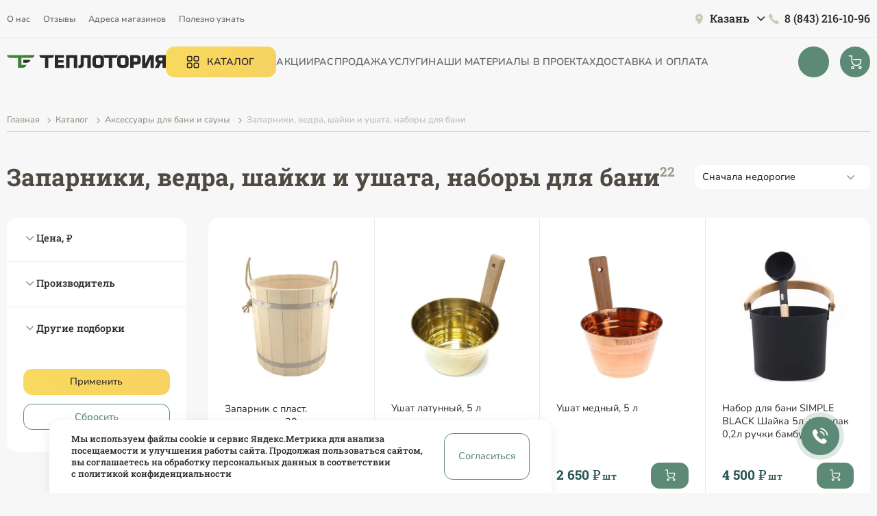

--- FILE ---
content_type: text/html; charset=utf-8
request_url: https://teplotoriya.ru/catalog/aksessuary-dlya-bani-i-sauny/bondarnye-izdeliya
body_size: 37125
content:
<!doctype html>
<html data-n-head-ssr lang="ru" data-n-head="%7B%22lang%22:%7B%22ssr%22:%22ru%22%7D%7D">
  <head >
    <title>Купить Запарники, ведра, шайки и ушата, наборы для бани - большой каталог с выгодными ценами в интернет-магазине Теплотория</title><meta data-n-head="ssr" charset="utf-8"><meta data-n-head="ssr" name="viewport" content="width=device-width, initial-scale=1"><meta data-n-head="ssr" name="format-detection" content="telephone=no"><meta data-n-head="ssr" name="yandex-verification" content="11fe7399b62fc6bb"><meta data-n-head="ssr" data-hid="description" name="description" content="Купить Запарники, ведра, шайки и ушата, наборы для бани: цены, характеристики, фотографии, отзывы покупателей. Продажа Запарники, ведра, шайки и ушата, наборы для бани в интернет-магазине Теплотория"><meta data-n-head="ssr" data-hid="og:title" property="og:title" content="Бондарные изделия для бани в Казани, Набережных Челнах"><meta data-n-head="ssr" data-hid="og:description" property="og:description" content="Купить бондарные изделия для бани на сайте интернет-магазина «Теплотория» в Казани и Набережных Челнах."><meta data-n-head="ssr" data-hid="og:image" property="og:image" content="https://teplotoriya.ru/up/catalogsection/image/bondarnye-izdeliya.png"><meta data-n-head="ssr" data-hid="og:type" property="og:type" content="website"><meta data-n-head="ssr" data-hid="og:url" property="og:url" content="https://teplotoriya.ru/catalog/aksessuary-dlya-bani-i-sauny/bondarnye-izdeliya"><link data-n-head="ssr" rel="icon" type="image/x-icon" href="/favicon.ico"><link data-n-head="ssr" rel="canonical" href="https://teplotoriya.ru/catalog/aksessuary-dlya-bani-i-sauny/bondarnye-izdeliya"><script data-n-head="ssr" type="text/javascript">
					(function(w, d, u, i, o, s, p) {
						if (d.getElementById(i)) return;
						w['MangoObject'] = o;
						w[o] = w[o] || function() {(w[o].q = w[o].q || []).push(arguments)};
						w[o].u = u;
						w[o].t = 1 * new Date();
						s = d.createElement('script'); s.async = 1; s.id = i; s.src = u;
						p = d.getElementsByTagName('script')[0]; p.parentNode.insertBefore(s, p);
					}(window, document, '//widgets.mango-office.ru/widgets/mango.js', 'mango-js', 'mgo'));
					/**
					 * получает настройки для базовых кейсов использования
					 * @param {number} _widgetId
					 * @param {string} _domain
					 * @param {{numberTextAr: [], selectorsAr: [], anchors: []}} _firstNumberParams - первичный номер
					 * @param _numbersWithHash - дополнительный запрос за номерами с хешем
					 */
					mgo.baseCases = function baseCase(_widgetId, _domain, _firstNumberParams, _numbersWithHash) {

						function replaceAllAncorsByHref(href, bodyReplaceFlag, number, formattedNumber) {
							document.querySelectorAll(`[href="${href}"]`).forEach(_e => {
								if (bodyReplaceFlag) {
									_e.innerHTML = formattedNumber;
								}
								_e.setAttribute('href', 'tel:+' + number);
							});
						}

						function getRegionByDomain(_domainsArRegionPairs, _defaultRegion) {
							const currentDomain = location.href.split('/')[2];
							for (let [domainsAr, region] of _domainsArRegionPairs) {
								for (let domain of domainsAr) {
									if (domain === currentDomain) {
										return region;
									}
								}
							}
							return _defaultRegion;
						}


						const calltracking = {
							id: _widgetId, domain: _domain
						}
						_firstNumberParams = Object.assign({numberTextAr: [], selectorsAr: [], anchors: []}, _firstNumberParams);
						const elements = [];
						for (let el of _firstNumberParams.numberTextAr) {
							elements.push({numberText: el});
						}
						for (let el of _firstNumberParams.selectorsAr) {
							elements.push({selector: el})
						}
						if (elements.length) {
							calltracking.elements = elements;
						}
						if (_firstNumberParams.anchors.length) {
							calltracking.onReady = function({number, formattedNumber}) {
								for (let {href, bodyReplaceFlag} of _firstNumberParams.anchors) {
									replaceAllAncorsByHref(href, bodyReplaceFlag, number, formattedNumber);
								}
							}
						}
						if (Array.isArray(_firstNumberParams.regionByDomain)) {
							let region = getRegionByDomain(_firstNumberParams.regionByDomain, undefined);
							if (region) {
								calltracking.region = region.replace(/^RU-/, '');
							}
						}
						mgo({calltracking});

						//---
						for (let {hash, region, selectorsAr=[], anchors=[], numberTemplate, regionByDomain, redirectNumber} of _numbersWithHash || []) {
							mgo(_mgo => {
								const numberFormater = new Mango.CallTracking.NumberFormatter;
								if (Array.isArray(regionByDomain)) {
									region = getRegionByDomain(regionByDomain, region);
								}

								region = region ? region.replace(/^RU-/, '') : region;
								_mgo.getNumber({hash, region, redirectNumber}, ({number, formattedNumber}) => {
									if (numberTemplate) {
										formattedNumber = numberFormater.format(number, numberTemplate);
									}
									for (let el of selectorsAr) {
										document.querySelectorAll(el).forEach(_e => _e.innerHTML = formattedNumber);
									}
									for (let {href, bodyReplaceFlag} of anchors) {
										replaceAllAncorsByHref(href, bodyReplaceFlag, number, formattedNumber);
									}
								});
							});
						}
					}
					mgo.baseCases(19659, "teplotoriya.ru", {"numberTextAr":["78432122532"],"anchors":[{"href":"tel:+78432122532","bodyReplaceFlag":false}]}, undefined);</script><script data-n-head="ssr" src="//widgets.mango-office.ru/site/19659" async></script><link rel="preload" href="/_nuxt/684a732.js" as="script"><link rel="preload" href="/_nuxt/08b0e10.js" as="script"><link rel="preload" href="/_nuxt/css/0028dcd.css" as="style"><link rel="preload" href="/_nuxt/3a5ae35.js" as="script"><link rel="preload" href="/_nuxt/css/54b20f8.css" as="style"><link rel="preload" href="/_nuxt/6bc4d9b.js" as="script"><link rel="preload" href="/_nuxt/4372ed6.js" as="script"><link rel="preload" href="/_nuxt/450c16e.js" as="script"><link rel="preload" href="/_nuxt/22b852a.js" as="script"><link rel="preload" href="/_nuxt/89f8fd0.js" as="script"><link rel="preload" href="/_nuxt/3c557f6.js" as="script"><link rel="preload" href="/_nuxt/8d13f4a.js" as="script"><link rel="preload" href="/_nuxt/7e6e14d.js" as="script"><link rel="preload" href="/_nuxt/502b5ed.js" as="script"><link rel="preload" href="/_nuxt/css/9c943b6.css" as="style"><link rel="preload" href="/_nuxt/f6eface.js" as="script"><link rel="preload" href="/_nuxt/91bb121.js" as="script"><link rel="preload" href="/_nuxt/1992399.js" as="script"><link rel="preload" href="/_nuxt/css/ab4285e.css" as="style"><link rel="preload" href="/_nuxt/dfda267.js" as="script"><link rel="preload" href="/_nuxt/css/2fe280c.css" as="style"><link rel="preload" href="/_nuxt/e141c24.js" as="script"><link rel="stylesheet" href="/_nuxt/css/0028dcd.css"><link rel="stylesheet" href="/_nuxt/css/54b20f8.css"><link rel="stylesheet" href="/_nuxt/css/9c943b6.css"><link rel="stylesheet" href="/_nuxt/css/ab4285e.css"><link rel="stylesheet" href="/_nuxt/css/2fe280c.css">
  </head>
  <body >
    <div data-server-rendered="true" id="__nuxt"><!----><div id="__layout"><div class="default-layout"><section class="el-container the-container"><header class="bg-gray-background max-lg:py-3 max-lg:border-b max-lg:border-b-[#E6E4DF]" data-v-546d36c2><div class="flex items-center gap-7 py-5 border-b border-b-gray-light max-lg:hidden page-gap" data-v-546d36c2><nav class="flex-1"><ul class="grid grid-flow-col justify-start gap-6"><li><a href="/about" class="text-gray text-sm font-nunito font-medium transition-base hover:text-green-light">О нас</a></li><li><a href="/reviews" class="text-gray text-sm font-nunito font-medium transition-base hover:text-green-light">Отзывы</a></li><li><a href="/shops" class="text-gray text-sm font-nunito font-medium transition-base hover:text-green-light">Адреса магазинов</a></li><li><a href="/articles" class="text-gray text-sm font-nunito font-medium transition-base hover:text-green-light">Полезно узнать</a></li></ul></nav> <div class="el-dropdown"><span class="grid grid-flow-col justify-start items-center gap-1 text-xl leading-base font-medium transition-base hover:text-green-light before:icon-location before:w-6 before:h-6 before:bg-beige-dark after:icon-chevron-right-bold after:icon-size-6 after:bg-current after:transform after:rotate-90 lg:gap-2">Казань</span> <ul slot="dropdown" class="el-dropdown-menu el-popper dropdown" style="display:none;"><li tabindex="-1" class="el-dropdown-menu__item dropdown__item is-active"><!----><button type="button">Казань</button></li><li tabindex="-1" class="el-dropdown-menu__item dropdown__item"><!----><button type="button">Набережные Челны</button></li></ul></div> <a href="tel:+78432122532" class="grid grid-flow-col justify-start items-center gap-1 font-medium transition-base hover:text-green-light before:icon-size-6 before:bg-beige-dark lg:gap-2 shrink-0 text-xl leading-snug before:icon-phone">8 (843) 212-25-32</a></div> <div class="flex items-center justify-between lg:justify-start lg:gap-10 page-gap lg:py-4" data-v-546d36c2><a href="/" class="shrink-0 nuxt-link-active"><img src="https://teplotoriya.ru/up/systemsettings/value_file/logo teplo 1_2.svg" width="290" height="42" alt="Логотип интернет-магазина «Теплотория»" class="w-[8.875rem] h-auto lg:w-[18.125rem] lg:h-10.5"></a> <div><button type="button" class="grid grid-flow-col justify-start items-center gap-2 py-2.5 pl-8 pr-10 bg-yellow-btn text-base font-nunito font-semibold tracking-wide uppercase rounded-2xl transition-all duration-300 before:bg-current before:w-9 before:h-9 before:icon-catalog">
    Каталог
  </button> <div tabindex="-1" class="el-drawer__wrapper !top-auto h-[calc(100%-var(--header-height))]" style="display:none;"><div role="document" tabindex="-1" class="el-drawer__container"><div aria-modal="true" aria-labelledby="el-drawer__title" aria-label="" role="dialog" tabindex="-1" class="el-drawer ttb" style="height:100%;"><!----><!----></div></div></div></div> <nav><ul class="flex flex-wrap items-center gap-x-5 xl:gap-x-7 1.5xl:gap-x-12 2xl:gap-x-13 gap-y-3"><li><a href="/action" class="text-gray text-base font-nunito font-semibold tracking-wide uppercase transition-base hover:text-green-light">Акции</a></li><li><a href="/sales" class="text-gray text-base font-nunito font-semibold tracking-wide uppercase transition-base hover:text-green-light">Распродажа</a></li><li><a href="/services" class="text-gray text-base font-nunito font-semibold tracking-wide uppercase transition-base hover:text-green-light">Услуги</a></li><li><a href="/portfolio" class="text-gray text-base font-nunito font-semibold tracking-wide uppercase transition-base hover:text-green-light">Наши материалы в проектах</a></li><li><a href="/delivery_payment" class="text-gray text-base font-nunito font-semibold tracking-wide uppercase transition-base hover:text-green-light">Доставка и оплата</a></li></ul></nav> <div class="grid grid-flow-col gap-1.5 lg:gap-5 lg:ml-auto"><!----> <div itemscope="itemscope" itemtype="https://schema.org/WebSite" class="relative" data-v-3ee78b6e><link itemprop="url" href="https://teplotoriya.ru/" data-v-3ee78b6e> <form id="header-search-form" action itemscope="itemscope" itemtype="https://schema.org/SearchAction" class="absolute top-0 right-0 h-full transition-[width_0.3s] overflow-hidden" style="width:0px;" data-v-3ee78b6e><meta itemprop="target" content="https://teplotoriya.ru/search?s=" data-v-3ee78b6e> <meta itemprop="query" content="" data-v-3ee78b6e> <div aria-haspopup="listbox" role="combobox" aria-owns="el-autocomplete-7656" class="el-autocomplete search-input" data-v-3ee78b6e><div class="el-input"><!----><input type="text" autocomplete="off" valueKey="value" popperClass="search-input-popper" placeholder="Поиск по товарам" name="search" fetchSuggestions="function () { [native code] }" triggerOnFocus="true" debounce="300" placement="bottom-start" class="el-input__inner"><!----><!----><!----><!----></div><div role="region" class="el-autocomplete-suggestion el-popper search-input-popper" style="width:;display:none;"><div class="el-scrollbar"><div class="el-autocomplete-suggestion__wrap el-scrollbar__wrap el-scrollbar__wrap--hidden-default"><ul class="el-scrollbar__view el-autocomplete-suggestion__list"></ul></div><div class="el-scrollbar__bar is-horizontal"><div class="el-scrollbar__thumb" style="width:0;transform:translateX(0%);ms-transform:translateX(0%);webkit-transform:translateX(0%);"></div></div><div class="el-scrollbar__bar is-vertical"><div class="el-scrollbar__thumb" style="height:0;transform:translateY(0%);ms-transform:translateY(0%);webkit-transform:translateY(0%);"></div></div></div></div></div></form> <button type="button" aria-label="Открыть поиск" form="header-search-form" class="flex items-center justify-center bg-green-light rounded-full transition-base hover:bg-green lg:w-14 lg:h-14 lg:before:icon-size-9 relative z-[110] before:icon-search w-9.5 h-9.5 before:icon-size-5" data-v-3ee78b6e></button></div> <a href="/cart" aria-label="Корзина" class="flex items-center justify-center bg-green-light rounded-full transition-base hover:bg-green lg:w-14 lg:h-14 lg:before:icon-size-9 group relative before:icon-cart w-9.5 h-9.5 before:icon-size-5"></a> <!----></div></div> <!----></header> <main id="main-content" role="main" class="the-content bg-gray-background"><!----> <div class="mb-10 page-gap lg:mb-20 container max-w-full 2xl:max-w-[120rem]"><div class="mb-3 lg:mb-10"><!----></div> <nav class="mt-3 mb-8 lg:mt-10 lg:mb-14"><ol itemscope="itemscope" itemtype="https://schema.org/BreadcrumbList" class="py-1.5 border-b border-brown-border lg:py-2.5"><li itemprop="itemListElement" itemscope="itemscope" itemtype="https://schema.org/ListItem" class="inline [&amp;:not(:last-child)]:after:inline-block [&amp;:not(:last-child)]:after:icon-chevron-right-bold [&amp;:not(:last-child)]:after:bg-brown-light [&amp;:not(:last-child)]:after:w-4.5 [&amp;:not(:last-child)]:after:h-4.5 [&amp;:not(:last-child)]:after:mx-1 [&amp;:not(:last-child)]:after:align-sub"><a href="/" itemprop="item" class="text-sm leading-5 text-brown-light font-nunito font-semibold nuxt-link-active">Главная</a> <meta itemprop="position" content="1"></li><li itemprop="itemListElement" itemscope="itemscope" itemtype="https://schema.org/ListItem" class="inline [&amp;:not(:last-child)]:after:inline-block [&amp;:not(:last-child)]:after:icon-chevron-right-bold [&amp;:not(:last-child)]:after:bg-brown-light [&amp;:not(:last-child)]:after:w-4.5 [&amp;:not(:last-child)]:after:h-4.5 [&amp;:not(:last-child)]:after:mx-1 [&amp;:not(:last-child)]:after:align-sub"><a href="/catalog" itemprop="item" class="text-sm leading-5 text-brown-light font-nunito font-semibold nuxt-link-active">Каталог</a> <meta itemprop="position" content="2"></li><li itemprop="itemListElement" itemscope="itemscope" itemtype="https://schema.org/ListItem" class="inline [&amp;:not(:last-child)]:after:inline-block [&amp;:not(:last-child)]:after:icon-chevron-right-bold [&amp;:not(:last-child)]:after:bg-brown-light [&amp;:not(:last-child)]:after:w-4.5 [&amp;:not(:last-child)]:after:h-4.5 [&amp;:not(:last-child)]:after:mx-1 [&amp;:not(:last-child)]:after:align-sub"><a href="/catalog/aksessuary-dlya-bani-i-sauny" itemprop="item" class="text-sm leading-5 text-brown-light font-nunito font-semibold nuxt-link-active">Аксессуары для бани и сауны</a> <meta itemprop="position" content="3"></li><li itemprop="itemListElement" itemscope="itemscope" itemtype="https://schema.org/ListItem" class="inline [&amp;:not(:last-child)]:after:inline-block [&amp;:not(:last-child)]:after:icon-chevron-right-bold [&amp;:not(:last-child)]:after:bg-brown-light [&amp;:not(:last-child)]:after:w-4.5 [&amp;:not(:last-child)]:after:h-4.5 [&amp;:not(:last-child)]:after:mx-1 [&amp;:not(:last-child)]:after:align-sub"><span itemprop="name" class="text-sm leading-5 text-brown-light font-nunito font-semibold opacity-60">Запарники, ведра, шайки и ушата, наборы для бани
    </span> <meta itemprop="position" content="4"></li></ol></nav> <div class="mb-6 lg:mb-12" data-v-612cde16><div class="flex flex-col justify-between lg:flex-row lg:items-center mb-6 lg:mb-12" data-v-612cde16><h1 total="22" class="max-lg:mb-6 text-h4 font-bold lg:text-h2 flex gap-3 text-brown after:content-[attr(total)] after:text-xl lg:after:text-h4 after:text-brown-light" data-v-612cde16>
			Запарники, ведра, шайки и ушата, наборы для бани
		</h1> <div class="grid grid-flow-col justify-start gap-4" data-v-612cde16><button type="button" class="bg-beige-light lg:hidden outline-none text-[#302D31] font-nunito px-3 py-2 rounded-[.5rem] text-xs" data-v-612cde16>
				Фильтры
			</button> <div class="el-select app-select"><!----><div class="el-input el-input--suffix"><!----><input type="text" readonly="readonly" autocomplete="off" placeholder="Выберите сортировку" name="" class="el-input__inner"><!----><span class="el-input__suffix"><span class="el-input__suffix-inner"><i class="el-select__caret el-input__icon el-icon-arrow-up"></i><!----><!----><!----><!----><!----></span><!----></span><!----><!----></div><div class="el-select-dropdown el-popper app-select-popper" style="min-width:;display:none;"><div class="el-scrollbar" style="display:none;"><div class="el-select-dropdown__wrap el-scrollbar__wrap el-scrollbar__wrap--hidden-default"><ul class="el-scrollbar__view el-select-dropdown__list"><!----><li class="el-select-dropdown__item selected"><span>Сначала недорогие</span></li><li class="el-select-dropdown__item"><span>Сначала дорогие</span></li></ul></div><div class="el-scrollbar__bar is-horizontal"><div class="el-scrollbar__thumb" style="width:0;transform:translateX(0%);ms-transform:translateX(0%);webkit-transform:translateX(0%);"></div></div><div class="el-scrollbar__bar is-vertical"><div class="el-scrollbar__thumb" style="height:0;transform:translateY(0%);ms-transform:translateY(0%);webkit-transform:translateY(0%);"></div></div></div><p class="el-select-dropdown__empty">
          Нет данных
        </p></div></div></div></div> <!----></div> <div class="grid grid-cols-1 lg:grid-cols-[20.5rem_1fr] gap-0 lg:gap-10"><aside><div class="rounded-sm bg-white max-w-[20.5rem] max-lg:pb-[9.5rem] lg:px-7.5"><div role="tablist" aria-multiselectable="true" class="el-collapse !border-0"><div class="el-collapse-item collapse-item" data-v-334d3593><div role="tab" aria-controls="el-collapse-content-1306" aria-describedby="el-collapse-content-1306"><div role="button" id="el-collapse-head-1306" tabindex="0" class="el-collapse-item__header"><span data-count="0" class="collapse-item__title" data-v-334d3593>Цена, ₽</span><i class="el-collapse-item__arrow el-icon-arrow-right"></i></div></div><div role="tabpanel" aria-hidden="true" aria-labelledby="el-collapse-head-1306" id="el-collapse-content-1306" class="el-collapse-item__wrap" style="display:none;"><div class="el-collapse-item__content"> <div data-v-2f6fe640><div class="flex justify-between items-center gap-2" data-v-2f6fe640><input type="text" name="range-min-price" inputmode="numeric" value="2 000" class="w-1/2 py-2 px-4 text-dark text-sm leading-5.5 font-nunito border border-[#E1DDD5] border-opacity-40 rounded-lg focus:border-opacity-100 focus:outline-none" data-v-2f6fe640> <span class="text-dark text-[0.9375rem] leading-5 font-nunito font-medium" data-v-2f6fe640>-</span> <input type="text" name="range-max-price" inputmode="numeric" value="16 090" class="w-1/2 py-2 px-4 text-dark text-sm leading-5.5 font-nunito border border-[#E1DDD5] border-opacity-40 rounded-lg focus:border-opacity-100 focus:outline-none" data-v-2f6fe640></div> <div role="slider" aria-valuemin="2000" aria-valuemax="16090" aria-orientation="horizontal" class="el-slider range-slider" data-v-2f6fe640><!----><div class="el-slider__runway"><div class="el-slider__bar" style="width:0%;left:-14.194464158977999%;"></div><div tabindex="0" class="el-slider__button-wrapper" style="left:-14.194464158977999%;"><div class="el-tooltip el-slider__button"></div></div><div tabindex="0" class="el-slider__button-wrapper" style="left:-14.194464158977999%;"><div class="el-tooltip el-slider__button"></div></div><!----></div></div></div></div></div></div> <div class="el-collapse-item collapse-item" data-v-334d3593><div role="tab" aria-controls="el-collapse-content-8713" aria-describedby="el-collapse-content-8713"><div role="button" id="el-collapse-head-8713" tabindex="0" class="el-collapse-item__header"><span data-count="0" class="collapse-item__title" data-v-334d3593>Производитель</span><i class="el-collapse-item__arrow el-icon-arrow-right"></i></div></div><div role="tabpanel" aria-hidden="true" aria-labelledby="el-collapse-head-8713" id="el-collapse-content-8713" class="el-collapse-item__wrap" style="display:none;"><div class="el-collapse-item__content"> <div data-v-4a666fbd><div role="group" aria-label="checkbox-group" class="el-checkbox-group" data-v-4a666fbd><div class="grid grid-cols-[1fr,auto] items-center gap-3 [&amp;:not(:last-child)]:mb-3" data-v-4a666fbd><label class="el-checkbox checkbox" data-v-4a666fbd><span class="el-checkbox__input"><span class="el-checkbox__inner"></span><input type="checkbox" aria-hidden="false" value="73" class="el-checkbox__original"></span><span class="el-checkbox__label">
					Woodson
				<!----></span></label> <span class="text-brown-light text-xs font-nunito" data-v-4a666fbd>3</span></div><div class="grid grid-cols-[1fr,auto] items-center gap-3 [&amp;:not(:last-child)]:mb-3" data-v-4a666fbd><label class="el-checkbox checkbox" data-v-4a666fbd><span class="el-checkbox__input"><span class="el-checkbox__inner"></span><input type="checkbox" aria-hidden="false" value="14" class="el-checkbox__original"></span><span class="el-checkbox__label">
					Sawo
				<!----></span></label> <span class="text-brown-light text-xs font-nunito" data-v-4a666fbd>4</span></div><div class="grid grid-cols-[1fr,auto] items-center gap-3 [&amp;:not(:last-child)]:mb-3" data-v-4a666fbd><label class="el-checkbox checkbox" data-v-4a666fbd><span class="el-checkbox__input"><span class="el-checkbox__inner"></span><input type="checkbox" aria-hidden="false" value="27" class="el-checkbox__original"></span><span class="el-checkbox__label">
					212f
				<!----></span></label> <span class="text-brown-light text-xs font-nunito" data-v-4a666fbd>11</span></div> <!----></div> <div class="flex justify-between mt-4" data-v-4a666fbd><!----> <button type="button" disabled="disabled" class="ml-auto text-[#FD774F] text-xs font-nunito font-semibold transition duration-200 lg:text-base hover:text-[#fc501d] opacity-0" data-v-4a666fbd>
			Сбросить
		</button></div></div></div></div></div> <div class="el-collapse-item collapse-item without-border" data-v-334d3593><div role="tab" aria-controls="el-collapse-content-3753" aria-describedby="el-collapse-content-3753"><div role="button" id="el-collapse-head-3753" tabindex="0" class="el-collapse-item__header"><span data-count="0" class="collapse-item__title" data-v-334d3593>Другие подборки</span><i class="el-collapse-item__arrow el-icon-arrow-right"></i></div></div><div role="tabpanel" aria-hidden="true" aria-labelledby="el-collapse-head-3753" id="el-collapse-content-3753" class="el-collapse-item__wrap" style="display:none;"><div class="el-collapse-item__content"> <ul><li class="[&amp;:not(:last-child)]:mb-3"><a href="/catalog/aksessuary-dlya-bani-i-sauny/kamni-dlya-sauny-i-bani" class="link text-sm font-nunito font-medium transition-base lg:text-base hover:text-green-light">Камни для сауны и бани</a></li><li class="[&amp;:not(:last-child)]:mb-3"><a href="/catalog/aksessuary-dlya-bani-i-sauny/termometry-i-gigrometry" class="link text-sm font-nunito font-medium transition-base lg:text-base hover:text-green-light">Термометры и гигрометры</a></li><li class="[&amp;:not(:last-child)]:mb-3"><a href="/catalog/aksessuary-dlya-bani-i-sauny/elektromaterialy-i-osveshchenie" class="link text-sm font-nunito font-medium transition-base lg:text-base hover:text-green-light">Электроматериалы и освещение</a></li><li class="[&amp;:not(:last-child)]:mb-3"><a href="/catalog/aksessuary-dlya-bani-i-sauny/podarochnye-nabory" class="link text-sm font-nunito font-medium transition-base lg:text-base hover:text-green-light">Подарочные наборы</a></li><li class="[&amp;:not(:last-child)]:mb-3"><a href="/catalog/aksessuary-dlya-bani-i-sauny/veniki-dlya-bani" class="link text-sm font-nunito font-medium transition-base lg:text-base hover:text-green-light">Веники для бани</a></li><li class="[&amp;:not(:last-child)]:mb-3"><a href="/catalog/aksessuary-dlya-bani-i-sauny/aromamasla-fitosbory-travyanye-chai" class="link text-sm font-nunito font-medium transition-base lg:text-base hover:text-green-light">Аромамасла, фитосборы, травяные чаи</a></li><li class="[&amp;:not(:last-child)]:mb-3"><a href="/catalog/aksessuary-dlya-bani-i-sauny/tekstil" class="link text-sm font-nunito font-medium transition-base lg:text-base hover:text-green-light">Матрасы, валики, подушки для бани</a></li><li class="[&amp;:not(:last-child)]:mb-3"><a href="/catalog/aksessuary-dlya-bani-i-sauny/tablichki" class="link text-sm font-nunito font-medium transition-base lg:text-base hover:text-green-light">Таблички</a></li><li class="[&amp;:not(:last-child)]:mb-3"><a href="/catalog/aksessuary-dlya-bani-i-sauny/mebel-dlya-bani-izdeliya-iz-dereva" class="link text-sm font-nunito font-medium transition-base lg:text-base hover:text-green-light">Мебель для бани, изделия из дерева</a></li><li class="[&amp;:not(:last-child)]:mb-3"><a href="/catalog/aksessuary-dlya-bani-i-sauny/hukka-design" class="link text-sm font-nunito font-medium transition-base lg:text-base hover:text-green-light">Hukka Design</a></li><li class="[&amp;:not(:last-child)]:mb-3"><a href="/catalog/aksessuary-dlya-bani-i-sauny/gimalaiskaya-sol" class="link text-sm font-nunito font-medium transition-base lg:text-base hover:text-green-light">Гималайская соль</a></li><li class="[&amp;:not(:last-child)]:mb-3"><a href="/catalog/aksessuary-dlya-bani-i-sauny/aksessuary-dlya-hamama" class="link text-sm font-nunito font-medium transition-base lg:text-base hover:text-green-light">Аксессуары для хамама</a></li><li class="[&amp;:not(:last-child)]:mb-3"><a href="/catalog/aksessuary-dlya-bani-i-sauny/santehnika" class="link text-sm font-nunito font-medium transition-base lg:text-base hover:text-green-light">Сантехника</a></li><li class="[&amp;:not(:last-child)]:mb-3"><a href="/catalog/aksessuary-dlya-bani-i-sauny/kupeli" class="link text-sm font-nunito font-medium transition-base lg:text-base hover:text-green-light">Купели</a></li><li class="[&amp;:not(:last-child)]:mb-3"><a href="/catalog/aksessuary-dlya-bani-i-sauny/audio-dlya-bani-i-sauny" class="link text-sm font-nunito font-medium transition-base lg:text-base hover:text-green-light">Аудио для бани и сауны</a></li><li class="[&amp;:not(:last-child)]:mb-3"><a href="/catalog/aksessuary-dlya-bani-i-sauny/oblivnye-ustroistva" class="link text-sm font-nunito font-medium transition-base lg:text-base hover:text-green-light">Обливные ведра и устройства для бани</a></li><li class="[&amp;:not(:last-child)]:mb-3"><a href="/catalog/aksessuary-dlya-bani-i-sauny/cherpaki-i-kovshi-dlya-bani" class="link text-sm font-nunito font-medium transition-base lg:text-base hover:text-green-light">Черпаки и ковши для бани</a></li><li class="[&amp;:not(:last-child)]:mb-3"><a href="/catalog/aksessuary-dlya-bani-i-sauny/veery-i-opahalo-dlya-bani" class="link text-sm font-nunito font-medium transition-base lg:text-base hover:text-green-light">Вееры и опахало для бани</a></li><li class="[&amp;:not(:last-child)]:mb-3"><a href="/catalog/aksessuary-dlya-bani-i-sauny/shapki-kolpaki-kovriki-dlya-bani" class="link text-sm font-nunito font-medium transition-base lg:text-base hover:text-green-light">Шапки, колпаки, коврики для бани</a></li><li class="[&amp;:not(:last-child)]:mb-3"><a href="/catalog/aksessuary-dlya-bani-i-sauny/xalaty-kilty-i-dr-odezhda-dlya-bani" class="link text-sm font-nunito font-medium transition-base lg:text-base hover:text-green-light">Халаты, килты и др. одежда для бани</a></li><li class="[&amp;:not(:last-child)]:mb-3"><a href="/catalog/aksessuary-dlya-bani-i-sauny/kosmetika-i-sredstva-uhoda" class="link text-sm font-nunito font-medium transition-base lg:text-base hover:text-green-light">Косметика и средства ухода </a></li></ul></div></div></div></div> <div class="grid gap-4 max-lg:fixed max-lg:bottom-[env(safe-area-inset-bottom)] max-lg:right-0 max-lg:left-0 max-lg:z-10 max-lg:py-5 max-lg:px-10 max-lg:bg-white max-lg:shadow-base max-lg:touch-none lg:pt-8 lg:pb-10"><button type="button" class="ui-button lg:!py-3 primary bg-yellow-btn">Применить</button> <button type="button" class="ui-button lg:!py-[0.6875rem] outline">Сбросить</button></div> <button aria-hidden="true" class="max-lg:hidden absolute z-50 py-3 px-5 text-brown-dark text-base font-nunito font-medium bg-yellow-btn rounded-2xl transition duration-300 before:icon-mask-play-triangle before:absolute before:top-1/2 before:right-[calc(100%-0.125rem)] before:block before:w-4 before:h-5 before:transform before:-translate-y-1/2 before:-scale-x-100 before:bg-yellow opacity-0" style="top:0px;left:0px;">
		Показать
	</button></div></aside> <div><div class="max-md:page-gap-reset md:grid md:grid-cols-2 lg:grid-cols-3 xl:grid-cols-4" data-v-11fbc0a0><article id="page-1" class="z-10 relative group flex flex-col product-item bg-white transition-transform hover:z-20 p-5 lg:px-7.5 lg:py-10 catalog-product" data-v-11fbc0a0><div class="relative"><a href="/catalog/aksessuary-dlya-bani-i-sauny/bondarnye-izdeliya/zaparnik-s-plast-vkladyshem-15-l"><picture class="base-img mx-auto max-w-full mb-3 lg:mb-4" data-v-7ea8d841><source type="image/webp" srcset="/_ipx/f_webp,q_80,b_transparent,fit_contain,s_320x373/https://teplotoriya.ru/up/opti/8c/8cf628a4b27ec0cf76ae3bc364807945/6782035138.jpg 320w, /_ipx/f_webp,q_80,b_transparent,fit_contain,s_640x747/https://teplotoriya.ru/up/opti/8c/8cf628a4b27ec0cf76ae3bc364807945/6782035138.jpg 640w, /_ipx/f_webp,q_80,b_transparent,fit_contain,s_768x896/https://teplotoriya.ru/up/opti/8c/8cf628a4b27ec0cf76ae3bc364807945/6782035138.jpg 768w, /_ipx/f_webp,q_80,b_transparent,fit_contain,s_1024x1195/https://teplotoriya.ru/up/opti/8c/8cf628a4b27ec0cf76ae3bc364807945/6782035138.jpg 1024w, /_ipx/f_webp,q_80,b_transparent,fit_contain,s_1280x1493/https://teplotoriya.ru/up/opti/8c/8cf628a4b27ec0cf76ae3bc364807945/6782035138.jpg 1280w, /_ipx/f_webp,q_80,b_transparent,fit_contain,s_1536x1792/https://teplotoriya.ru/up/opti/8c/8cf628a4b27ec0cf76ae3bc364807945/6782035138.jpg 1536w, /_ipx/f_webp,q_80,b_transparent,fit_contain,s_1536x1792/https://teplotoriya.ru/up/opti/8c/8cf628a4b27ec0cf76ae3bc364807945/6782035138.jpg 1536w" sizes="(max-width: 320px) 320px, (max-width: 640px) 640px, (max-width: 768px) 768px, (max-width: 1024px) 1024px, (max-width: 1280px) 1280px, (max-width: 1536px) 1536px, 1536px"> <img src="/_ipx/f_jpeg,q_80,b_transparent,fit_contain,s_1536x1792/https://teplotoriya.ru/up/opti/8c/8cf628a4b27ec0cf76ae3bc364807945/6782035138.jpg" srcset="/_ipx/f_jpeg,q_80,b_transparent,fit_contain,s_320x373/https://teplotoriya.ru/up/opti/8c/8cf628a4b27ec0cf76ae3bc364807945/6782035138.jpg 320w, /_ipx/f_jpeg,q_80,b_transparent,fit_contain,s_640x747/https://teplotoriya.ru/up/opti/8c/8cf628a4b27ec0cf76ae3bc364807945/6782035138.jpg 640w, /_ipx/f_jpeg,q_80,b_transparent,fit_contain,s_768x896/https://teplotoriya.ru/up/opti/8c/8cf628a4b27ec0cf76ae3bc364807945/6782035138.jpg 768w, /_ipx/f_jpeg,q_80,b_transparent,fit_contain,s_1024x1195/https://teplotoriya.ru/up/opti/8c/8cf628a4b27ec0cf76ae3bc364807945/6782035138.jpg 1024w, /_ipx/f_jpeg,q_80,b_transparent,fit_contain,s_1280x1493/https://teplotoriya.ru/up/opti/8c/8cf628a4b27ec0cf76ae3bc364807945/6782035138.jpg 1280w, /_ipx/f_jpeg,q_80,b_transparent,fit_contain,s_1536x1792/https://teplotoriya.ru/up/opti/8c/8cf628a4b27ec0cf76ae3bc364807945/6782035138.jpg 1536w, /_ipx/f_jpeg,q_80,b_transparent,fit_contain,s_1536x1792/https://teplotoriya.ru/up/opti/8c/8cf628a4b27ec0cf76ae3bc364807945/6782035138.jpg 1536w" sizes="(max-width: 320px) 320px, (max-width: 640px) 640px, (max-width: 768px) 768px, (max-width: 1024px) 1024px, (max-width: 1280px) 1280px, (max-width: 1536px) 1536px, 1536px" width="300" height="350" alt="Запарник с пласт. вкладышем, 20 л"></picture></a> <a href="/catalog/aksessuary-dlya-bani-i-sauny/bondarnye-izdeliya/zaparnik-s-plast-vkladyshem-15-l" class="text-brown-dark font-nunito decoration-0 mb-6 block lg:text-base lg:mb-10">Запарник с пласт. вкладышем, 20 л
      </a> <!----></div> <div class="flex mt-auto items-center justify-between relative z-10 max-lg:pb-4"><div class="flex flex-col xl:items-end lg:flex-row mr-2 lg:flex-col xl:!items-start"><div class="text-h5 text-green-dark2 font-bold lg:text-h4 lg:mr-3">
          2 000 ₽<span class="text-[0.7em] font-medium"> шт</span></div> <!----></div> <button type="button" aria-label="Добавить в корзину" class="bg-green-light transition-colors icon-size rounded-base w-[3.75rem] xl:w-[4.25rem] xl:min-w-[4.25rem] h-[2.5rem] xl:h-[3rem] xl:min-h-[3rem] hover:bg-green active:bg-green icon-cart bg-[length:1.75rem]"></button></div> <script data-b24-form="click/54/njzij6" data-skip-moving="true">
      (function(w,d,u){
      var s=d.createElement('script');s.async=true;s.src=u+'?'+(Date.now()/180000|0);
      var h=d.getElementsByTagName('script')[0];h.parentNode.insertBefore(s,h);
      })(window,document,'https://cdn-ru.bitrix24.ru/b1396711/crm/form/loader_54.js');
      </script> <button type="button" class="product-quickbuy text-xs leading-6 text-green-light uppercase font-nunito font-semibold transition duration-200 lg:absolute lg:bottom-0 lg:left-0 lg:w-full lg:py-4.5 lg:bg-white lg:text-base lg:border-t lg:border-t-beige-light lg:opacity-0 group-hover:shadow-base1 group-hover:lg:opacity-100 group-hover:lg:translate-y-[calc(100%-1.75rem)] hover:underline hover:underline-offset-2">
          Заказать в 1 клик
      </button></article><article class="z-10 relative group flex flex-col product-item bg-white transition-transform hover:z-20 p-5 lg:px-7.5 lg:py-10 catalog-product" data-v-11fbc0a0><div class="relative"><a href="/catalog/aksessuary-dlya-bani-i-sauny/bondarnye-izdeliya/ushat-latunnyi-5-l"><picture class="base-img mx-auto max-w-full mb-3 lg:mb-4" data-v-7ea8d841><source type="image/webp" srcset="/_ipx/f_webp,q_80,b_transparent,fit_contain,s_320x373/https://teplotoriya.ru/up/opti/50/50f8d0010410e6b5ebc94116dde432e3/500122-1024x1024.jpg 320w, /_ipx/f_webp,q_80,b_transparent,fit_contain,s_640x747/https://teplotoriya.ru/up/opti/50/50f8d0010410e6b5ebc94116dde432e3/500122-1024x1024.jpg 640w, /_ipx/f_webp,q_80,b_transparent,fit_contain,s_768x896/https://teplotoriya.ru/up/opti/50/50f8d0010410e6b5ebc94116dde432e3/500122-1024x1024.jpg 768w, /_ipx/f_webp,q_80,b_transparent,fit_contain,s_1024x1195/https://teplotoriya.ru/up/opti/50/50f8d0010410e6b5ebc94116dde432e3/500122-1024x1024.jpg 1024w, /_ipx/f_webp,q_80,b_transparent,fit_contain,s_1280x1493/https://teplotoriya.ru/up/opti/50/50f8d0010410e6b5ebc94116dde432e3/500122-1024x1024.jpg 1280w, /_ipx/f_webp,q_80,b_transparent,fit_contain,s_1536x1792/https://teplotoriya.ru/up/opti/50/50f8d0010410e6b5ebc94116dde432e3/500122-1024x1024.jpg 1536w, /_ipx/f_webp,q_80,b_transparent,fit_contain,s_1536x1792/https://teplotoriya.ru/up/opti/50/50f8d0010410e6b5ebc94116dde432e3/500122-1024x1024.jpg 1536w" sizes="(max-width: 320px) 320px, (max-width: 640px) 640px, (max-width: 768px) 768px, (max-width: 1024px) 1024px, (max-width: 1280px) 1280px, (max-width: 1536px) 1536px, 1536px"> <img src="/_ipx/f_jpeg,q_80,b_transparent,fit_contain,s_1536x1792/https://teplotoriya.ru/up/opti/50/50f8d0010410e6b5ebc94116dde432e3/500122-1024x1024.jpg" srcset="/_ipx/f_jpeg,q_80,b_transparent,fit_contain,s_320x373/https://teplotoriya.ru/up/opti/50/50f8d0010410e6b5ebc94116dde432e3/500122-1024x1024.jpg 320w, /_ipx/f_jpeg,q_80,b_transparent,fit_contain,s_640x747/https://teplotoriya.ru/up/opti/50/50f8d0010410e6b5ebc94116dde432e3/500122-1024x1024.jpg 640w, /_ipx/f_jpeg,q_80,b_transparent,fit_contain,s_768x896/https://teplotoriya.ru/up/opti/50/50f8d0010410e6b5ebc94116dde432e3/500122-1024x1024.jpg 768w, /_ipx/f_jpeg,q_80,b_transparent,fit_contain,s_1024x1195/https://teplotoriya.ru/up/opti/50/50f8d0010410e6b5ebc94116dde432e3/500122-1024x1024.jpg 1024w, /_ipx/f_jpeg,q_80,b_transparent,fit_contain,s_1280x1493/https://teplotoriya.ru/up/opti/50/50f8d0010410e6b5ebc94116dde432e3/500122-1024x1024.jpg 1280w, /_ipx/f_jpeg,q_80,b_transparent,fit_contain,s_1536x1792/https://teplotoriya.ru/up/opti/50/50f8d0010410e6b5ebc94116dde432e3/500122-1024x1024.jpg 1536w, /_ipx/f_jpeg,q_80,b_transparent,fit_contain,s_1536x1792/https://teplotoriya.ru/up/opti/50/50f8d0010410e6b5ebc94116dde432e3/500122-1024x1024.jpg 1536w" sizes="(max-width: 320px) 320px, (max-width: 640px) 640px, (max-width: 768px) 768px, (max-width: 1024px) 1024px, (max-width: 1280px) 1280px, (max-width: 1536px) 1536px, 1536px" width="300" height="350" alt="Ушат латунный, 5 л"></picture></a> <a href="/catalog/aksessuary-dlya-bani-i-sauny/bondarnye-izdeliya/ushat-latunnyi-5-l" class="text-brown-dark font-nunito decoration-0 mb-6 block lg:text-base lg:mb-10">Ушат латунный, 5 л
      </a> <!----></div> <div class="flex mt-auto items-center justify-between relative z-10 max-lg:pb-4"><div class="flex flex-col xl:items-end lg:flex-row mr-2 lg:flex-col xl:!items-start"><div class="text-h5 text-green-dark2 font-bold lg:text-h4 lg:mr-3">
          2 650 ₽<span class="text-[0.7em] font-medium"> шт</span></div> <!----></div> <button type="button" aria-label="Добавить в корзину" class="bg-green-light transition-colors icon-size rounded-base w-[3.75rem] xl:w-[4.25rem] xl:min-w-[4.25rem] h-[2.5rem] xl:h-[3rem] xl:min-h-[3rem] hover:bg-green active:bg-green icon-cart bg-[length:1.75rem]"></button></div> <script data-b24-form="click/54/njzij6" data-skip-moving="true">
      (function(w,d,u){
      var s=d.createElement('script');s.async=true;s.src=u+'?'+(Date.now()/180000|0);
      var h=d.getElementsByTagName('script')[0];h.parentNode.insertBefore(s,h);
      })(window,document,'https://cdn-ru.bitrix24.ru/b1396711/crm/form/loader_54.js');
      </script> <button type="button" class="product-quickbuy text-xs leading-6 text-green-light uppercase font-nunito font-semibold transition duration-200 lg:absolute lg:bottom-0 lg:left-0 lg:w-full lg:py-4.5 lg:bg-white lg:text-base lg:border-t lg:border-t-beige-light lg:opacity-0 group-hover:shadow-base1 group-hover:lg:opacity-100 group-hover:lg:translate-y-[calc(100%-1.75rem)] hover:underline hover:underline-offset-2">
          Заказать в 1 клик
      </button></article><article class="z-10 relative group flex flex-col product-item bg-white transition-transform hover:z-20 p-5 lg:px-7.5 lg:py-10 catalog-product" data-v-11fbc0a0><div class="relative"><a href="/catalog/aksessuary-dlya-bani-i-sauny/bondarnye-izdeliya/ushat-latunnyi-5-l-2151"><picture class="base-img mx-auto max-w-full mb-3 lg:mb-4" data-v-7ea8d841><source type="image/webp" srcset="/_ipx/f_webp,q_80,b_transparent,fit_contain,s_320x373/https://teplotoriya.ru/up/opti/56/5606bac2d879d5f7bba7e958623a9e14/sl_1335868_0.jpg 320w, /_ipx/f_webp,q_80,b_transparent,fit_contain,s_640x747/https://teplotoriya.ru/up/opti/56/5606bac2d879d5f7bba7e958623a9e14/sl_1335868_0.jpg 640w, /_ipx/f_webp,q_80,b_transparent,fit_contain,s_768x896/https://teplotoriya.ru/up/opti/56/5606bac2d879d5f7bba7e958623a9e14/sl_1335868_0.jpg 768w, /_ipx/f_webp,q_80,b_transparent,fit_contain,s_1024x1195/https://teplotoriya.ru/up/opti/56/5606bac2d879d5f7bba7e958623a9e14/sl_1335868_0.jpg 1024w, /_ipx/f_webp,q_80,b_transparent,fit_contain,s_1280x1493/https://teplotoriya.ru/up/opti/56/5606bac2d879d5f7bba7e958623a9e14/sl_1335868_0.jpg 1280w, /_ipx/f_webp,q_80,b_transparent,fit_contain,s_1536x1792/https://teplotoriya.ru/up/opti/56/5606bac2d879d5f7bba7e958623a9e14/sl_1335868_0.jpg 1536w, /_ipx/f_webp,q_80,b_transparent,fit_contain,s_1536x1792/https://teplotoriya.ru/up/opti/56/5606bac2d879d5f7bba7e958623a9e14/sl_1335868_0.jpg 1536w" sizes="(max-width: 320px) 320px, (max-width: 640px) 640px, (max-width: 768px) 768px, (max-width: 1024px) 1024px, (max-width: 1280px) 1280px, (max-width: 1536px) 1536px, 1536px"> <img src="/_ipx/f_jpeg,q_80,b_transparent,fit_contain,s_1536x1792/https://teplotoriya.ru/up/opti/56/5606bac2d879d5f7bba7e958623a9e14/sl_1335868_0.jpg" srcset="/_ipx/f_jpeg,q_80,b_transparent,fit_contain,s_320x373/https://teplotoriya.ru/up/opti/56/5606bac2d879d5f7bba7e958623a9e14/sl_1335868_0.jpg 320w, /_ipx/f_jpeg,q_80,b_transparent,fit_contain,s_640x747/https://teplotoriya.ru/up/opti/56/5606bac2d879d5f7bba7e958623a9e14/sl_1335868_0.jpg 640w, /_ipx/f_jpeg,q_80,b_transparent,fit_contain,s_768x896/https://teplotoriya.ru/up/opti/56/5606bac2d879d5f7bba7e958623a9e14/sl_1335868_0.jpg 768w, /_ipx/f_jpeg,q_80,b_transparent,fit_contain,s_1024x1195/https://teplotoriya.ru/up/opti/56/5606bac2d879d5f7bba7e958623a9e14/sl_1335868_0.jpg 1024w, /_ipx/f_jpeg,q_80,b_transparent,fit_contain,s_1280x1493/https://teplotoriya.ru/up/opti/56/5606bac2d879d5f7bba7e958623a9e14/sl_1335868_0.jpg 1280w, /_ipx/f_jpeg,q_80,b_transparent,fit_contain,s_1536x1792/https://teplotoriya.ru/up/opti/56/5606bac2d879d5f7bba7e958623a9e14/sl_1335868_0.jpg 1536w, /_ipx/f_jpeg,q_80,b_transparent,fit_contain,s_1536x1792/https://teplotoriya.ru/up/opti/56/5606bac2d879d5f7bba7e958623a9e14/sl_1335868_0.jpg 1536w" sizes="(max-width: 320px) 320px, (max-width: 640px) 640px, (max-width: 768px) 768px, (max-width: 1024px) 1024px, (max-width: 1280px) 1280px, (max-width: 1536px) 1536px, 1536px" width="300" height="350" alt="Ушат медный, 5 л"></picture></a> <a href="/catalog/aksessuary-dlya-bani-i-sauny/bondarnye-izdeliya/ushat-latunnyi-5-l-2151" class="text-brown-dark font-nunito decoration-0 mb-6 block lg:text-base lg:mb-10">Ушат медный, 5 л
      </a> <!----></div> <div class="flex mt-auto items-center justify-between relative z-10 max-lg:pb-4"><div class="flex flex-col xl:items-end lg:flex-row mr-2 lg:flex-col xl:!items-start"><div class="text-h5 text-green-dark2 font-bold lg:text-h4 lg:mr-3">
          2 650 ₽<span class="text-[0.7em] font-medium"> шт</span></div> <!----></div> <button type="button" aria-label="Добавить в корзину" class="bg-green-light transition-colors icon-size rounded-base w-[3.75rem] xl:w-[4.25rem] xl:min-w-[4.25rem] h-[2.5rem] xl:h-[3rem] xl:min-h-[3rem] hover:bg-green active:bg-green icon-cart bg-[length:1.75rem]"></button></div> <script data-b24-form="click/54/njzij6" data-skip-moving="true">
      (function(w,d,u){
      var s=d.createElement('script');s.async=true;s.src=u+'?'+(Date.now()/180000|0);
      var h=d.getElementsByTagName('script')[0];h.parentNode.insertBefore(s,h);
      })(window,document,'https://cdn-ru.bitrix24.ru/b1396711/crm/form/loader_54.js');
      </script> <button type="button" class="product-quickbuy text-xs leading-6 text-green-light uppercase font-nunito font-semibold transition duration-200 lg:absolute lg:bottom-0 lg:left-0 lg:w-full lg:py-4.5 lg:bg-white lg:text-base lg:border-t lg:border-t-beige-light lg:opacity-0 group-hover:shadow-base1 group-hover:lg:opacity-100 group-hover:lg:translate-y-[calc(100%-1.75rem)] hover:underline hover:underline-offset-2">
          Заказать в 1 клик
      </button></article><article class="z-10 relative group flex flex-col product-item bg-white transition-transform hover:z-20 p-5 lg:px-7.5 lg:py-10 catalog-product" data-v-11fbc0a0><div class="relative"><a href="/catalog/aksessuary-dlya-bani-i-sauny/bondarnye-izdeliya/nabor-dlya-bani-simple-black-shaika-5l-cherpak-02l-ruchki-bambuk"><picture class="base-img mx-auto max-w-full mb-3 lg:mb-4" data-v-7ea8d841><source type="image/webp" srcset="/_ipx/f_webp,q_80,b_transparent,fit_contain,s_320x373/https://teplotoriya.ru/up/opti/54/545102d1d70443ec791bc78280a37b95/simple_black_1.jpg 320w, /_ipx/f_webp,q_80,b_transparent,fit_contain,s_640x747/https://teplotoriya.ru/up/opti/54/545102d1d70443ec791bc78280a37b95/simple_black_1.jpg 640w, /_ipx/f_webp,q_80,b_transparent,fit_contain,s_768x896/https://teplotoriya.ru/up/opti/54/545102d1d70443ec791bc78280a37b95/simple_black_1.jpg 768w, /_ipx/f_webp,q_80,b_transparent,fit_contain,s_1024x1195/https://teplotoriya.ru/up/opti/54/545102d1d70443ec791bc78280a37b95/simple_black_1.jpg 1024w, /_ipx/f_webp,q_80,b_transparent,fit_contain,s_1280x1493/https://teplotoriya.ru/up/opti/54/545102d1d70443ec791bc78280a37b95/simple_black_1.jpg 1280w, /_ipx/f_webp,q_80,b_transparent,fit_contain,s_1536x1792/https://teplotoriya.ru/up/opti/54/545102d1d70443ec791bc78280a37b95/simple_black_1.jpg 1536w, /_ipx/f_webp,q_80,b_transparent,fit_contain,s_1536x1792/https://teplotoriya.ru/up/opti/54/545102d1d70443ec791bc78280a37b95/simple_black_1.jpg 1536w" sizes="(max-width: 320px) 320px, (max-width: 640px) 640px, (max-width: 768px) 768px, (max-width: 1024px) 1024px, (max-width: 1280px) 1280px, (max-width: 1536px) 1536px, 1536px"> <img src="/_ipx/f_jpeg,q_80,b_transparent,fit_contain,s_1536x1792/https://teplotoriya.ru/up/opti/54/545102d1d70443ec791bc78280a37b95/simple_black_1.jpg" srcset="/_ipx/f_jpeg,q_80,b_transparent,fit_contain,s_320x373/https://teplotoriya.ru/up/opti/54/545102d1d70443ec791bc78280a37b95/simple_black_1.jpg 320w, /_ipx/f_jpeg,q_80,b_transparent,fit_contain,s_640x747/https://teplotoriya.ru/up/opti/54/545102d1d70443ec791bc78280a37b95/simple_black_1.jpg 640w, /_ipx/f_jpeg,q_80,b_transparent,fit_contain,s_768x896/https://teplotoriya.ru/up/opti/54/545102d1d70443ec791bc78280a37b95/simple_black_1.jpg 768w, /_ipx/f_jpeg,q_80,b_transparent,fit_contain,s_1024x1195/https://teplotoriya.ru/up/opti/54/545102d1d70443ec791bc78280a37b95/simple_black_1.jpg 1024w, /_ipx/f_jpeg,q_80,b_transparent,fit_contain,s_1280x1493/https://teplotoriya.ru/up/opti/54/545102d1d70443ec791bc78280a37b95/simple_black_1.jpg 1280w, /_ipx/f_jpeg,q_80,b_transparent,fit_contain,s_1536x1792/https://teplotoriya.ru/up/opti/54/545102d1d70443ec791bc78280a37b95/simple_black_1.jpg 1536w, /_ipx/f_jpeg,q_80,b_transparent,fit_contain,s_1536x1792/https://teplotoriya.ru/up/opti/54/545102d1d70443ec791bc78280a37b95/simple_black_1.jpg 1536w" sizes="(max-width: 320px) 320px, (max-width: 640px) 640px, (max-width: 768px) 768px, (max-width: 1024px) 1024px, (max-width: 1280px) 1280px, (max-width: 1536px) 1536px, 1536px" width="300" height="350" alt="Набор для бани SIMPLE BLACK Шайка 5л + черпак 0,2л ручки бамбук"></picture></a> <a href="/catalog/aksessuary-dlya-bani-i-sauny/bondarnye-izdeliya/nabor-dlya-bani-simple-black-shaika-5l-cherpak-02l-ruchki-bambuk" class="text-brown-dark font-nunito decoration-0 mb-6 block lg:text-base lg:mb-10">Набор для бани SIMPLE BLACK Шайка 5л + черпак 0,2л ручки бамбук
      </a> <!----></div> <div class="flex mt-auto items-center justify-between relative z-10 max-lg:pb-4"><div class="flex flex-col xl:items-end lg:flex-row mr-2 lg:flex-col xl:!items-start"><div class="text-h5 text-green-dark2 font-bold lg:text-h4 lg:mr-3">
          4 500 ₽<span class="text-[0.7em] font-medium"> шт</span></div> <!----></div> <button type="button" aria-label="Добавить в корзину" class="bg-green-light transition-colors icon-size rounded-base w-[3.75rem] xl:w-[4.25rem] xl:min-w-[4.25rem] h-[2.5rem] xl:h-[3rem] xl:min-h-[3rem] hover:bg-green active:bg-green icon-cart bg-[length:1.75rem]"></button></div> <script data-b24-form="click/54/njzij6" data-skip-moving="true">
      (function(w,d,u){
      var s=d.createElement('script');s.async=true;s.src=u+'?'+(Date.now()/180000|0);
      var h=d.getElementsByTagName('script')[0];h.parentNode.insertBefore(s,h);
      })(window,document,'https://cdn-ru.bitrix24.ru/b1396711/crm/form/loader_54.js');
      </script> <button type="button" class="product-quickbuy text-xs leading-6 text-green-light uppercase font-nunito font-semibold transition duration-200 lg:absolute lg:bottom-0 lg:left-0 lg:w-full lg:py-4.5 lg:bg-white lg:text-base lg:border-t lg:border-t-beige-light lg:opacity-0 group-hover:shadow-base1 group-hover:lg:opacity-100 group-hover:lg:translate-y-[calc(100%-1.75rem)] hover:underline hover:underline-offset-2">
          Заказать в 1 клик
      </button></article><article class="z-10 relative group flex flex-col product-item bg-white transition-transform hover:z-20 p-5 lg:px-7.5 lg:py-10 catalog-product" data-v-11fbc0a0><div class="relative"><a href="/catalog/aksessuary-dlya-bani-i-sauny/bondarnye-izdeliya/nabor-dlya-bani-simple-white-shaika-5l-cherpak-02l-ruchki-bambuk"><picture class="base-img mx-auto max-w-full mb-3 lg:mb-4" data-v-7ea8d841><source type="image/webp" srcset="/_ipx/f_webp,q_80,b_transparent,fit_contain,s_320x373/https://teplotoriya.ru/up/opti/79/7935948d0d9eff8338159b4a3eb30dc9/simple_white.jpg 320w, /_ipx/f_webp,q_80,b_transparent,fit_contain,s_640x747/https://teplotoriya.ru/up/opti/79/7935948d0d9eff8338159b4a3eb30dc9/simple_white.jpg 640w, /_ipx/f_webp,q_80,b_transparent,fit_contain,s_768x896/https://teplotoriya.ru/up/opti/79/7935948d0d9eff8338159b4a3eb30dc9/simple_white.jpg 768w, /_ipx/f_webp,q_80,b_transparent,fit_contain,s_1024x1195/https://teplotoriya.ru/up/opti/79/7935948d0d9eff8338159b4a3eb30dc9/simple_white.jpg 1024w, /_ipx/f_webp,q_80,b_transparent,fit_contain,s_1280x1493/https://teplotoriya.ru/up/opti/79/7935948d0d9eff8338159b4a3eb30dc9/simple_white.jpg 1280w, /_ipx/f_webp,q_80,b_transparent,fit_contain,s_1536x1792/https://teplotoriya.ru/up/opti/79/7935948d0d9eff8338159b4a3eb30dc9/simple_white.jpg 1536w, /_ipx/f_webp,q_80,b_transparent,fit_contain,s_1536x1792/https://teplotoriya.ru/up/opti/79/7935948d0d9eff8338159b4a3eb30dc9/simple_white.jpg 1536w" sizes="(max-width: 320px) 320px, (max-width: 640px) 640px, (max-width: 768px) 768px, (max-width: 1024px) 1024px, (max-width: 1280px) 1280px, (max-width: 1536px) 1536px, 1536px"> <img src="/_ipx/f_jpeg,q_80,b_transparent,fit_contain,s_1536x1792/https://teplotoriya.ru/up/opti/79/7935948d0d9eff8338159b4a3eb30dc9/simple_white.jpg" srcset="/_ipx/f_jpeg,q_80,b_transparent,fit_contain,s_320x373/https://teplotoriya.ru/up/opti/79/7935948d0d9eff8338159b4a3eb30dc9/simple_white.jpg 320w, /_ipx/f_jpeg,q_80,b_transparent,fit_contain,s_640x747/https://teplotoriya.ru/up/opti/79/7935948d0d9eff8338159b4a3eb30dc9/simple_white.jpg 640w, /_ipx/f_jpeg,q_80,b_transparent,fit_contain,s_768x896/https://teplotoriya.ru/up/opti/79/7935948d0d9eff8338159b4a3eb30dc9/simple_white.jpg 768w, /_ipx/f_jpeg,q_80,b_transparent,fit_contain,s_1024x1195/https://teplotoriya.ru/up/opti/79/7935948d0d9eff8338159b4a3eb30dc9/simple_white.jpg 1024w, /_ipx/f_jpeg,q_80,b_transparent,fit_contain,s_1280x1493/https://teplotoriya.ru/up/opti/79/7935948d0d9eff8338159b4a3eb30dc9/simple_white.jpg 1280w, /_ipx/f_jpeg,q_80,b_transparent,fit_contain,s_1536x1792/https://teplotoriya.ru/up/opti/79/7935948d0d9eff8338159b4a3eb30dc9/simple_white.jpg 1536w, /_ipx/f_jpeg,q_80,b_transparent,fit_contain,s_1536x1792/https://teplotoriya.ru/up/opti/79/7935948d0d9eff8338159b4a3eb30dc9/simple_white.jpg 1536w" sizes="(max-width: 320px) 320px, (max-width: 640px) 640px, (max-width: 768px) 768px, (max-width: 1024px) 1024px, (max-width: 1280px) 1280px, (max-width: 1536px) 1536px, 1536px" width="300" height="350" alt="Набор для бани SIMPLE WHITE Шайка 5л + черпак 0,2л ручки бамбук"></picture></a> <a href="/catalog/aksessuary-dlya-bani-i-sauny/bondarnye-izdeliya/nabor-dlya-bani-simple-white-shaika-5l-cherpak-02l-ruchki-bambuk" class="text-brown-dark font-nunito decoration-0 mb-6 block lg:text-base lg:mb-10">Набор для бани SIMPLE WHITE Шайка 5л + черпак 0,2л ручки бамбук
      </a> <!----></div> <div class="flex mt-auto items-center justify-between relative z-10 max-lg:pb-4"><div class="flex flex-col xl:items-end lg:flex-row mr-2 lg:flex-col xl:!items-start"><div class="text-h5 text-green-dark2 font-bold lg:text-h4 lg:mr-3">
          4 500 ₽<span class="text-[0.7em] font-medium"> шт</span></div> <!----></div> <button type="button" aria-label="Добавить в корзину" class="bg-green-light transition-colors icon-size rounded-base w-[3.75rem] xl:w-[4.25rem] xl:min-w-[4.25rem] h-[2.5rem] xl:h-[3rem] xl:min-h-[3rem] hover:bg-green active:bg-green icon-cart bg-[length:1.75rem]"></button></div> <script data-b24-form="click/54/njzij6" data-skip-moving="true">
      (function(w,d,u){
      var s=d.createElement('script');s.async=true;s.src=u+'?'+(Date.now()/180000|0);
      var h=d.getElementsByTagName('script')[0];h.parentNode.insertBefore(s,h);
      })(window,document,'https://cdn-ru.bitrix24.ru/b1396711/crm/form/loader_54.js');
      </script> <button type="button" class="product-quickbuy text-xs leading-6 text-green-light uppercase font-nunito font-semibold transition duration-200 lg:absolute lg:bottom-0 lg:left-0 lg:w-full lg:py-4.5 lg:bg-white lg:text-base lg:border-t lg:border-t-beige-light lg:opacity-0 group-hover:shadow-base1 group-hover:lg:opacity-100 group-hover:lg:translate-y-[calc(100%-1.75rem)] hover:underline hover:underline-offset-2">
          Заказать в 1 клик
      </button></article><article class="z-10 relative group flex flex-col product-item bg-white transition-transform hover:z-20 p-5 lg:px-7.5 lg:py-10 catalog-product" data-v-11fbc0a0><div class="relative"><a href="/catalog/aksessuary-dlya-bani-i-sauny/bondarnye-izdeliya/zaparnik-s-nerzh-vkladyshem-15-l"><picture class="base-img mx-auto max-w-full mb-3 lg:mb-4" data-v-7ea8d841><source type="image/webp" srcset="/_ipx/f_webp,q_80,b_transparent,fit_contain,s_320x373/https://teplotoriya.ru/up/opti/3a/3a79369a85616ad5f45508a5cc16bd21/Zaparnik%252020l%2520s%2520nergh.jpg 320w, /_ipx/f_webp,q_80,b_transparent,fit_contain,s_640x747/https://teplotoriya.ru/up/opti/3a/3a79369a85616ad5f45508a5cc16bd21/Zaparnik%252020l%2520s%2520nergh.jpg 640w, /_ipx/f_webp,q_80,b_transparent,fit_contain,s_768x896/https://teplotoriya.ru/up/opti/3a/3a79369a85616ad5f45508a5cc16bd21/Zaparnik%252020l%2520s%2520nergh.jpg 768w, /_ipx/f_webp,q_80,b_transparent,fit_contain,s_1024x1195/https://teplotoriya.ru/up/opti/3a/3a79369a85616ad5f45508a5cc16bd21/Zaparnik%252020l%2520s%2520nergh.jpg 1024w, /_ipx/f_webp,q_80,b_transparent,fit_contain,s_1280x1493/https://teplotoriya.ru/up/opti/3a/3a79369a85616ad5f45508a5cc16bd21/Zaparnik%252020l%2520s%2520nergh.jpg 1280w, /_ipx/f_webp,q_80,b_transparent,fit_contain,s_1536x1792/https://teplotoriya.ru/up/opti/3a/3a79369a85616ad5f45508a5cc16bd21/Zaparnik%252020l%2520s%2520nergh.jpg 1536w, /_ipx/f_webp,q_80,b_transparent,fit_contain,s_1536x1792/https://teplotoriya.ru/up/opti/3a/3a79369a85616ad5f45508a5cc16bd21/Zaparnik%252020l%2520s%2520nergh.jpg 1536w" sizes="(max-width: 320px) 320px, (max-width: 640px) 640px, (max-width: 768px) 768px, (max-width: 1024px) 1024px, (max-width: 1280px) 1280px, (max-width: 1536px) 1536px, 1536px"> <img src="/_ipx/f_jpeg,q_80,b_transparent,fit_contain,s_1536x1792/https://teplotoriya.ru/up/opti/3a/3a79369a85616ad5f45508a5cc16bd21/Zaparnik%252020l%2520s%2520nergh.jpg" srcset="/_ipx/f_jpeg,q_80,b_transparent,fit_contain,s_320x373/https://teplotoriya.ru/up/opti/3a/3a79369a85616ad5f45508a5cc16bd21/Zaparnik%252020l%2520s%2520nergh.jpg 320w, /_ipx/f_jpeg,q_80,b_transparent,fit_contain,s_640x747/https://teplotoriya.ru/up/opti/3a/3a79369a85616ad5f45508a5cc16bd21/Zaparnik%252020l%2520s%2520nergh.jpg 640w, /_ipx/f_jpeg,q_80,b_transparent,fit_contain,s_768x896/https://teplotoriya.ru/up/opti/3a/3a79369a85616ad5f45508a5cc16bd21/Zaparnik%252020l%2520s%2520nergh.jpg 768w, /_ipx/f_jpeg,q_80,b_transparent,fit_contain,s_1024x1195/https://teplotoriya.ru/up/opti/3a/3a79369a85616ad5f45508a5cc16bd21/Zaparnik%252020l%2520s%2520nergh.jpg 1024w, /_ipx/f_jpeg,q_80,b_transparent,fit_contain,s_1280x1493/https://teplotoriya.ru/up/opti/3a/3a79369a85616ad5f45508a5cc16bd21/Zaparnik%252020l%2520s%2520nergh.jpg 1280w, /_ipx/f_jpeg,q_80,b_transparent,fit_contain,s_1536x1792/https://teplotoriya.ru/up/opti/3a/3a79369a85616ad5f45508a5cc16bd21/Zaparnik%252020l%2520s%2520nergh.jpg 1536w, /_ipx/f_jpeg,q_80,b_transparent,fit_contain,s_1536x1792/https://teplotoriya.ru/up/opti/3a/3a79369a85616ad5f45508a5cc16bd21/Zaparnik%252020l%2520s%2520nergh.jpg 1536w" sizes="(max-width: 320px) 320px, (max-width: 640px) 640px, (max-width: 768px) 768px, (max-width: 1024px) 1024px, (max-width: 1280px) 1280px, (max-width: 1536px) 1536px, 1536px" width="300" height="350" alt="Запарник с нерж. вкладышем, 20 л"></picture></a> <a href="/catalog/aksessuary-dlya-bani-i-sauny/bondarnye-izdeliya/zaparnik-s-nerzh-vkladyshem-15-l" class="text-brown-dark font-nunito decoration-0 mb-6 block lg:text-base lg:mb-10">Запарник с нерж. вкладышем, 20 л
      </a> <!----></div> <div class="flex mt-auto items-center justify-between relative z-10 max-lg:pb-4"><div class="flex flex-col xl:items-end lg:flex-row mr-2 lg:flex-col xl:!items-start"><div class="text-h5 text-green-dark2 font-bold lg:text-h4 lg:mr-3">
          4 500 ₽<span class="text-[0.7em] font-medium"> шт</span></div> <!----></div> <button type="button" aria-label="Добавить в корзину" class="bg-green-light transition-colors icon-size rounded-base w-[3.75rem] xl:w-[4.25rem] xl:min-w-[4.25rem] h-[2.5rem] xl:h-[3rem] xl:min-h-[3rem] hover:bg-green active:bg-green icon-cart bg-[length:1.75rem]"></button></div> <script data-b24-form="click/54/njzij6" data-skip-moving="true">
      (function(w,d,u){
      var s=d.createElement('script');s.async=true;s.src=u+'?'+(Date.now()/180000|0);
      var h=d.getElementsByTagName('script')[0];h.parentNode.insertBefore(s,h);
      })(window,document,'https://cdn-ru.bitrix24.ru/b1396711/crm/form/loader_54.js');
      </script> <button type="button" class="product-quickbuy text-xs leading-6 text-green-light uppercase font-nunito font-semibold transition duration-200 lg:absolute lg:bottom-0 lg:left-0 lg:w-full lg:py-4.5 lg:bg-white lg:text-base lg:border-t lg:border-t-beige-light lg:opacity-0 group-hover:shadow-base1 group-hover:lg:opacity-100 group-hover:lg:translate-y-[calc(100%-1.75rem)] hover:underline hover:underline-offset-2">
          Заказать в 1 клик
      </button></article><article class="z-10 relative group flex flex-col product-item bg-white transition-transform hover:z-20 p-5 lg:px-7.5 lg:py-10 catalog-product" data-v-11fbc0a0><div class="relative"><a href="/catalog/aksessuary-dlya-bani-i-sauny/bondarnye-izdeliya/kadushka-derevyannaya-sawo-340-a-4-litra-s-plastikovoi-vstavkoi"><picture class="base-img mx-auto max-w-full mb-3 lg:mb-4" data-v-7ea8d841><source type="image/webp" srcset="/_ipx/f_webp,q_80,b_transparent,fit_contain,s_320x373/https://teplotoriya.ru/up/opti/79/79822fa489a17eb5faa0ee8260ea3d79/340-a.jpg 320w, /_ipx/f_webp,q_80,b_transparent,fit_contain,s_640x747/https://teplotoriya.ru/up/opti/79/79822fa489a17eb5faa0ee8260ea3d79/340-a.jpg 640w, /_ipx/f_webp,q_80,b_transparent,fit_contain,s_768x896/https://teplotoriya.ru/up/opti/79/79822fa489a17eb5faa0ee8260ea3d79/340-a.jpg 768w, /_ipx/f_webp,q_80,b_transparent,fit_contain,s_1024x1195/https://teplotoriya.ru/up/opti/79/79822fa489a17eb5faa0ee8260ea3d79/340-a.jpg 1024w, /_ipx/f_webp,q_80,b_transparent,fit_contain,s_1280x1493/https://teplotoriya.ru/up/opti/79/79822fa489a17eb5faa0ee8260ea3d79/340-a.jpg 1280w, /_ipx/f_webp,q_80,b_transparent,fit_contain,s_1536x1792/https://teplotoriya.ru/up/opti/79/79822fa489a17eb5faa0ee8260ea3d79/340-a.jpg 1536w, /_ipx/f_webp,q_80,b_transparent,fit_contain,s_1536x1792/https://teplotoriya.ru/up/opti/79/79822fa489a17eb5faa0ee8260ea3d79/340-a.jpg 1536w" sizes="(max-width: 320px) 320px, (max-width: 640px) 640px, (max-width: 768px) 768px, (max-width: 1024px) 1024px, (max-width: 1280px) 1280px, (max-width: 1536px) 1536px, 1536px"> <img src="/_ipx/f_jpeg,q_80,b_transparent,fit_contain,s_1536x1792/https://teplotoriya.ru/up/opti/79/79822fa489a17eb5faa0ee8260ea3d79/340-a.jpg" srcset="/_ipx/f_jpeg,q_80,b_transparent,fit_contain,s_320x373/https://teplotoriya.ru/up/opti/79/79822fa489a17eb5faa0ee8260ea3d79/340-a.jpg 320w, /_ipx/f_jpeg,q_80,b_transparent,fit_contain,s_640x747/https://teplotoriya.ru/up/opti/79/79822fa489a17eb5faa0ee8260ea3d79/340-a.jpg 640w, /_ipx/f_jpeg,q_80,b_transparent,fit_contain,s_768x896/https://teplotoriya.ru/up/opti/79/79822fa489a17eb5faa0ee8260ea3d79/340-a.jpg 768w, /_ipx/f_jpeg,q_80,b_transparent,fit_contain,s_1024x1195/https://teplotoriya.ru/up/opti/79/79822fa489a17eb5faa0ee8260ea3d79/340-a.jpg 1024w, /_ipx/f_jpeg,q_80,b_transparent,fit_contain,s_1280x1493/https://teplotoriya.ru/up/opti/79/79822fa489a17eb5faa0ee8260ea3d79/340-a.jpg 1280w, /_ipx/f_jpeg,q_80,b_transparent,fit_contain,s_1536x1792/https://teplotoriya.ru/up/opti/79/79822fa489a17eb5faa0ee8260ea3d79/340-a.jpg 1536w, /_ipx/f_jpeg,q_80,b_transparent,fit_contain,s_1536x1792/https://teplotoriya.ru/up/opti/79/79822fa489a17eb5faa0ee8260ea3d79/340-a.jpg 1536w" sizes="(max-width: 320px) 320px, (max-width: 640px) 640px, (max-width: 768px) 768px, (max-width: 1024px) 1024px, (max-width: 1280px) 1280px, (max-width: 1536px) 1536px, 1536px" width="300" height="350" alt="Кадушка деревянная SAWO 340-A (4 литра, с пластиковой вставкой)"></picture></a> <a href="/catalog/aksessuary-dlya-bani-i-sauny/bondarnye-izdeliya/kadushka-derevyannaya-sawo-340-a-4-litra-s-plastikovoi-vstavkoi" class="text-brown-dark font-nunito decoration-0 mb-6 block lg:text-base lg:mb-10">Кадушка деревянная SAWO 340-A (4 литра, с пластиковой вставкой)
      </a> <!----></div> <div class="flex mt-auto items-center justify-between relative z-10 max-lg:pb-4"><div class="flex flex-col xl:items-end lg:flex-row mr-2 lg:flex-col xl:!items-start"><div class="text-h5 text-green-dark2 font-bold lg:text-h4 lg:mr-3">
          4 590 ₽<span class="text-[0.7em] font-medium"></span></div> <!----></div> <button type="button" aria-label="Добавить в корзину" class="bg-green-light transition-colors icon-size rounded-base w-[3.75rem] xl:w-[4.25rem] xl:min-w-[4.25rem] h-[2.5rem] xl:h-[3rem] xl:min-h-[3rem] hover:bg-green active:bg-green icon-cart bg-[length:1.75rem]"></button></div> <script data-b24-form="click/54/njzij6" data-skip-moving="true">
      (function(w,d,u){
      var s=d.createElement('script');s.async=true;s.src=u+'?'+(Date.now()/180000|0);
      var h=d.getElementsByTagName('script')[0];h.parentNode.insertBefore(s,h);
      })(window,document,'https://cdn-ru.bitrix24.ru/b1396711/crm/form/loader_54.js');
      </script> <button type="button" class="product-quickbuy text-xs leading-6 text-green-light uppercase font-nunito font-semibold transition duration-200 lg:absolute lg:bottom-0 lg:left-0 lg:w-full lg:py-4.5 lg:bg-white lg:text-base lg:border-t lg:border-t-beige-light lg:opacity-0 group-hover:shadow-base1 group-hover:lg:opacity-100 group-hover:lg:translate-y-[calc(100%-1.75rem)] hover:underline hover:underline-offset-2">
          Заказать в 1 клик
      </button></article><article class="z-10 relative group flex flex-col product-item bg-white transition-transform hover:z-20 p-5 lg:px-7.5 lg:py-10 catalog-product" data-v-11fbc0a0><div class="relative"><a href="/catalog/aksessuary-dlya-bani-i-sauny/bondarnye-izdeliya/kadushka-derevyannaya-sawo-340-d-4-litra-s-plastikovoi-vstavkoi"><picture class="base-img mx-auto max-w-full mb-3 lg:mb-4" data-v-7ea8d841><source type="image/webp" srcset="/_ipx/f_webp,q_80,b_transparent,fit_contain,s_320x373/https://teplotoriya.ru/up/opti/cb/cb6b81d676c64aad6627bec20d8c6b20/340-d.jpg 320w, /_ipx/f_webp,q_80,b_transparent,fit_contain,s_640x747/https://teplotoriya.ru/up/opti/cb/cb6b81d676c64aad6627bec20d8c6b20/340-d.jpg 640w, /_ipx/f_webp,q_80,b_transparent,fit_contain,s_768x896/https://teplotoriya.ru/up/opti/cb/cb6b81d676c64aad6627bec20d8c6b20/340-d.jpg 768w, /_ipx/f_webp,q_80,b_transparent,fit_contain,s_1024x1195/https://teplotoriya.ru/up/opti/cb/cb6b81d676c64aad6627bec20d8c6b20/340-d.jpg 1024w, /_ipx/f_webp,q_80,b_transparent,fit_contain,s_1280x1493/https://teplotoriya.ru/up/opti/cb/cb6b81d676c64aad6627bec20d8c6b20/340-d.jpg 1280w, /_ipx/f_webp,q_80,b_transparent,fit_contain,s_1536x1792/https://teplotoriya.ru/up/opti/cb/cb6b81d676c64aad6627bec20d8c6b20/340-d.jpg 1536w, /_ipx/f_webp,q_80,b_transparent,fit_contain,s_1536x1792/https://teplotoriya.ru/up/opti/cb/cb6b81d676c64aad6627bec20d8c6b20/340-d.jpg 1536w" sizes="(max-width: 320px) 320px, (max-width: 640px) 640px, (max-width: 768px) 768px, (max-width: 1024px) 1024px, (max-width: 1280px) 1280px, (max-width: 1536px) 1536px, 1536px"> <img src="/_ipx/f_jpeg,q_80,b_transparent,fit_contain,s_1536x1792/https://teplotoriya.ru/up/opti/cb/cb6b81d676c64aad6627bec20d8c6b20/340-d.jpg" srcset="/_ipx/f_jpeg,q_80,b_transparent,fit_contain,s_320x373/https://teplotoriya.ru/up/opti/cb/cb6b81d676c64aad6627bec20d8c6b20/340-d.jpg 320w, /_ipx/f_jpeg,q_80,b_transparent,fit_contain,s_640x747/https://teplotoriya.ru/up/opti/cb/cb6b81d676c64aad6627bec20d8c6b20/340-d.jpg 640w, /_ipx/f_jpeg,q_80,b_transparent,fit_contain,s_768x896/https://teplotoriya.ru/up/opti/cb/cb6b81d676c64aad6627bec20d8c6b20/340-d.jpg 768w, /_ipx/f_jpeg,q_80,b_transparent,fit_contain,s_1024x1195/https://teplotoriya.ru/up/opti/cb/cb6b81d676c64aad6627bec20d8c6b20/340-d.jpg 1024w, /_ipx/f_jpeg,q_80,b_transparent,fit_contain,s_1280x1493/https://teplotoriya.ru/up/opti/cb/cb6b81d676c64aad6627bec20d8c6b20/340-d.jpg 1280w, /_ipx/f_jpeg,q_80,b_transparent,fit_contain,s_1536x1792/https://teplotoriya.ru/up/opti/cb/cb6b81d676c64aad6627bec20d8c6b20/340-d.jpg 1536w, /_ipx/f_jpeg,q_80,b_transparent,fit_contain,s_1536x1792/https://teplotoriya.ru/up/opti/cb/cb6b81d676c64aad6627bec20d8c6b20/340-d.jpg 1536w" sizes="(max-width: 320px) 320px, (max-width: 640px) 640px, (max-width: 768px) 768px, (max-width: 1024px) 1024px, (max-width: 1280px) 1280px, (max-width: 1536px) 1536px, 1536px" width="300" height="350" alt="Кадушка деревянная SAWO 340-D (4 литра, с пластиковой вставкой)"></picture></a> <a href="/catalog/aksessuary-dlya-bani-i-sauny/bondarnye-izdeliya/kadushka-derevyannaya-sawo-340-d-4-litra-s-plastikovoi-vstavkoi" class="text-brown-dark font-nunito decoration-0 mb-6 block lg:text-base lg:mb-10">Кадушка деревянная SAWO 340-D (4 литра, с пластиковой вставкой)
      </a> <!----></div> <div class="flex mt-auto items-center justify-between relative z-10 max-lg:pb-4"><div class="flex flex-col xl:items-end lg:flex-row mr-2 lg:flex-col xl:!items-start"><div class="text-h5 text-green-dark2 font-bold lg:text-h4 lg:mr-3">
          4 590 ₽<span class="text-[0.7em] font-medium"></span></div> <!----></div> <button type="button" aria-label="Добавить в корзину" class="bg-green-light transition-colors icon-size rounded-base w-[3.75rem] xl:w-[4.25rem] xl:min-w-[4.25rem] h-[2.5rem] xl:h-[3rem] xl:min-h-[3rem] hover:bg-green active:bg-green icon-cart bg-[length:1.75rem]"></button></div> <script data-b24-form="click/54/njzij6" data-skip-moving="true">
      (function(w,d,u){
      var s=d.createElement('script');s.async=true;s.src=u+'?'+(Date.now()/180000|0);
      var h=d.getElementsByTagName('script')[0];h.parentNode.insertBefore(s,h);
      })(window,document,'https://cdn-ru.bitrix24.ru/b1396711/crm/form/loader_54.js');
      </script> <button type="button" class="product-quickbuy text-xs leading-6 text-green-light uppercase font-nunito font-semibold transition duration-200 lg:absolute lg:bottom-0 lg:left-0 lg:w-full lg:py-4.5 lg:bg-white lg:text-base lg:border-t lg:border-t-beige-light lg:opacity-0 group-hover:shadow-base1 group-hover:lg:opacity-100 group-hover:lg:translate-y-[calc(100%-1.75rem)] hover:underline hover:underline-offset-2">
          Заказать в 1 клик
      </button></article><article class="z-10 relative group flex flex-col product-item bg-white transition-transform hover:z-20 p-5 lg:px-7.5 lg:py-10 catalog-product" data-v-11fbc0a0><div class="relative"><a href="/catalog/aksessuary-dlya-bani-i-sauny/bondarnye-izdeliya/nabor-dlya-bani-oxy-m-2-copper-ushat-5l-cherpak-02l-ruchki-bambuk"><picture class="base-img mx-auto max-w-full mb-3 lg:mb-4" data-v-7ea8d841><source type="image/webp" srcset="/_ipx/f_webp,q_80,b_transparent,fit_contain,s_320x373/https://teplotoriya.ru/up/opti/c9/c990698b6f181fd4e42ed549b76111e1/oxi_m_copper.jpg 320w, /_ipx/f_webp,q_80,b_transparent,fit_contain,s_640x747/https://teplotoriya.ru/up/opti/c9/c990698b6f181fd4e42ed549b76111e1/oxi_m_copper.jpg 640w, /_ipx/f_webp,q_80,b_transparent,fit_contain,s_768x896/https://teplotoriya.ru/up/opti/c9/c990698b6f181fd4e42ed549b76111e1/oxi_m_copper.jpg 768w, /_ipx/f_webp,q_80,b_transparent,fit_contain,s_1024x1195/https://teplotoriya.ru/up/opti/c9/c990698b6f181fd4e42ed549b76111e1/oxi_m_copper.jpg 1024w, /_ipx/f_webp,q_80,b_transparent,fit_contain,s_1280x1493/https://teplotoriya.ru/up/opti/c9/c990698b6f181fd4e42ed549b76111e1/oxi_m_copper.jpg 1280w, /_ipx/f_webp,q_80,b_transparent,fit_contain,s_1536x1792/https://teplotoriya.ru/up/opti/c9/c990698b6f181fd4e42ed549b76111e1/oxi_m_copper.jpg 1536w, /_ipx/f_webp,q_80,b_transparent,fit_contain,s_1536x1792/https://teplotoriya.ru/up/opti/c9/c990698b6f181fd4e42ed549b76111e1/oxi_m_copper.jpg 1536w" sizes="(max-width: 320px) 320px, (max-width: 640px) 640px, (max-width: 768px) 768px, (max-width: 1024px) 1024px, (max-width: 1280px) 1280px, (max-width: 1536px) 1536px, 1536px"> <img src="/_ipx/f_jpeg,q_80,b_transparent,fit_contain,s_1536x1792/https://teplotoriya.ru/up/opti/c9/c990698b6f181fd4e42ed549b76111e1/oxi_m_copper.jpg" srcset="/_ipx/f_jpeg,q_80,b_transparent,fit_contain,s_320x373/https://teplotoriya.ru/up/opti/c9/c990698b6f181fd4e42ed549b76111e1/oxi_m_copper.jpg 320w, /_ipx/f_jpeg,q_80,b_transparent,fit_contain,s_640x747/https://teplotoriya.ru/up/opti/c9/c990698b6f181fd4e42ed549b76111e1/oxi_m_copper.jpg 640w, /_ipx/f_jpeg,q_80,b_transparent,fit_contain,s_768x896/https://teplotoriya.ru/up/opti/c9/c990698b6f181fd4e42ed549b76111e1/oxi_m_copper.jpg 768w, /_ipx/f_jpeg,q_80,b_transparent,fit_contain,s_1024x1195/https://teplotoriya.ru/up/opti/c9/c990698b6f181fd4e42ed549b76111e1/oxi_m_copper.jpg 1024w, /_ipx/f_jpeg,q_80,b_transparent,fit_contain,s_1280x1493/https://teplotoriya.ru/up/opti/c9/c990698b6f181fd4e42ed549b76111e1/oxi_m_copper.jpg 1280w, /_ipx/f_jpeg,q_80,b_transparent,fit_contain,s_1536x1792/https://teplotoriya.ru/up/opti/c9/c990698b6f181fd4e42ed549b76111e1/oxi_m_copper.jpg 1536w, /_ipx/f_jpeg,q_80,b_transparent,fit_contain,s_1536x1792/https://teplotoriya.ru/up/opti/c9/c990698b6f181fd4e42ed549b76111e1/oxi_m_copper.jpg 1536w" sizes="(max-width: 320px) 320px, (max-width: 640px) 640px, (max-width: 768px) 768px, (max-width: 1024px) 1024px, (max-width: 1280px) 1280px, (max-width: 1536px) 1536px, 1536px" width="300" height="350" alt="Набор для бани OXY-M-2 Copper Ушат 5л + черпак 0,2л ручки бамбук"></picture></a> <a href="/catalog/aksessuary-dlya-bani-i-sauny/bondarnye-izdeliya/nabor-dlya-bani-oxy-m-2-copper-ushat-5l-cherpak-02l-ruchki-bambuk" class="text-brown-dark font-nunito decoration-0 mb-6 block lg:text-base lg:mb-10">Набор для бани OXY-M-2 Copper Ушат 5л + черпак 0,2л ручки бамбук
      </a> <div class="absolute left-0 top-0 index-30 flex flex-col gap-3 items-start"><div class="text-small lg:text-xs uppercase tracking-wider"><span class="tag-item secs-0 text-tags-novelty-color bg-tags-novelty-bg">Новинка</span></div></div></div> <div class="flex mt-auto items-center justify-between relative z-10 max-lg:pb-4"><div class="flex flex-col xl:items-end lg:flex-row mr-2 lg:flex-col xl:!items-start"><div class="text-h5 text-green-dark2 font-bold lg:text-h4 lg:mr-3">
          4 900 ₽<span class="text-[0.7em] font-medium"> шт</span></div> <!----></div> <button type="button" aria-label="Добавить в корзину" class="bg-green-light transition-colors icon-size rounded-base w-[3.75rem] xl:w-[4.25rem] xl:min-w-[4.25rem] h-[2.5rem] xl:h-[3rem] xl:min-h-[3rem] hover:bg-green active:bg-green icon-cart bg-[length:1.75rem]"></button></div> <script data-b24-form="click/54/njzij6" data-skip-moving="true">
      (function(w,d,u){
      var s=d.createElement('script');s.async=true;s.src=u+'?'+(Date.now()/180000|0);
      var h=d.getElementsByTagName('script')[0];h.parentNode.insertBefore(s,h);
      })(window,document,'https://cdn-ru.bitrix24.ru/b1396711/crm/form/loader_54.js');
      </script> <button type="button" class="product-quickbuy text-xs leading-6 text-green-light uppercase font-nunito font-semibold transition duration-200 lg:absolute lg:bottom-0 lg:left-0 lg:w-full lg:py-4.5 lg:bg-white lg:text-base lg:border-t lg:border-t-beige-light lg:opacity-0 group-hover:shadow-base1 group-hover:lg:opacity-100 group-hover:lg:translate-y-[calc(100%-1.75rem)] hover:underline hover:underline-offset-2">
          Заказать в 1 клик
      </button></article><article class="z-10 relative group flex flex-col product-item bg-white transition-transform hover:z-20 p-5 lg:px-7.5 lg:py-10 catalog-product" data-v-11fbc0a0><div class="relative"><a href="/catalog/aksessuary-dlya-bani-i-sauny/bondarnye-izdeliya/nabor-dlya-bani-oxy-m-2-black-ushat-5l-cherpak-02l-ruchki-bambuk"><picture class="base-img mx-auto max-w-full mb-3 lg:mb-4" data-v-7ea8d841><source type="image/webp" srcset="/_ipx/f_webp,q_80,b_transparent,fit_contain,s_320x373/https://teplotoriya.ru/up/opti/f5/f5a40bfe25d63e76ca4875cf5146639c/oxi_m_black.jpg 320w, /_ipx/f_webp,q_80,b_transparent,fit_contain,s_640x747/https://teplotoriya.ru/up/opti/f5/f5a40bfe25d63e76ca4875cf5146639c/oxi_m_black.jpg 640w, /_ipx/f_webp,q_80,b_transparent,fit_contain,s_768x896/https://teplotoriya.ru/up/opti/f5/f5a40bfe25d63e76ca4875cf5146639c/oxi_m_black.jpg 768w, /_ipx/f_webp,q_80,b_transparent,fit_contain,s_1024x1195/https://teplotoriya.ru/up/opti/f5/f5a40bfe25d63e76ca4875cf5146639c/oxi_m_black.jpg 1024w, /_ipx/f_webp,q_80,b_transparent,fit_contain,s_1280x1493/https://teplotoriya.ru/up/opti/f5/f5a40bfe25d63e76ca4875cf5146639c/oxi_m_black.jpg 1280w, /_ipx/f_webp,q_80,b_transparent,fit_contain,s_1536x1792/https://teplotoriya.ru/up/opti/f5/f5a40bfe25d63e76ca4875cf5146639c/oxi_m_black.jpg 1536w, /_ipx/f_webp,q_80,b_transparent,fit_contain,s_1536x1792/https://teplotoriya.ru/up/opti/f5/f5a40bfe25d63e76ca4875cf5146639c/oxi_m_black.jpg 1536w" sizes="(max-width: 320px) 320px, (max-width: 640px) 640px, (max-width: 768px) 768px, (max-width: 1024px) 1024px, (max-width: 1280px) 1280px, (max-width: 1536px) 1536px, 1536px"> <img src="/_ipx/f_jpeg,q_80,b_transparent,fit_contain,s_1536x1792/https://teplotoriya.ru/up/opti/f5/f5a40bfe25d63e76ca4875cf5146639c/oxi_m_black.jpg" srcset="/_ipx/f_jpeg,q_80,b_transparent,fit_contain,s_320x373/https://teplotoriya.ru/up/opti/f5/f5a40bfe25d63e76ca4875cf5146639c/oxi_m_black.jpg 320w, /_ipx/f_jpeg,q_80,b_transparent,fit_contain,s_640x747/https://teplotoriya.ru/up/opti/f5/f5a40bfe25d63e76ca4875cf5146639c/oxi_m_black.jpg 640w, /_ipx/f_jpeg,q_80,b_transparent,fit_contain,s_768x896/https://teplotoriya.ru/up/opti/f5/f5a40bfe25d63e76ca4875cf5146639c/oxi_m_black.jpg 768w, /_ipx/f_jpeg,q_80,b_transparent,fit_contain,s_1024x1195/https://teplotoriya.ru/up/opti/f5/f5a40bfe25d63e76ca4875cf5146639c/oxi_m_black.jpg 1024w, /_ipx/f_jpeg,q_80,b_transparent,fit_contain,s_1280x1493/https://teplotoriya.ru/up/opti/f5/f5a40bfe25d63e76ca4875cf5146639c/oxi_m_black.jpg 1280w, /_ipx/f_jpeg,q_80,b_transparent,fit_contain,s_1536x1792/https://teplotoriya.ru/up/opti/f5/f5a40bfe25d63e76ca4875cf5146639c/oxi_m_black.jpg 1536w, /_ipx/f_jpeg,q_80,b_transparent,fit_contain,s_1536x1792/https://teplotoriya.ru/up/opti/f5/f5a40bfe25d63e76ca4875cf5146639c/oxi_m_black.jpg 1536w" sizes="(max-width: 320px) 320px, (max-width: 640px) 640px, (max-width: 768px) 768px, (max-width: 1024px) 1024px, (max-width: 1280px) 1280px, (max-width: 1536px) 1536px, 1536px" width="300" height="350" alt="Набор для бани OXY-M-2 BLACK Ушат 5л + черпак 0,2л ручки бамбук"></picture></a> <a href="/catalog/aksessuary-dlya-bani-i-sauny/bondarnye-izdeliya/nabor-dlya-bani-oxy-m-2-black-ushat-5l-cherpak-02l-ruchki-bambuk" class="text-brown-dark font-nunito decoration-0 mb-6 block lg:text-base lg:mb-10">Набор для бани OXY-M-2 BLACK Ушат 5л + черпак 0,2л ручки бамбук
      </a> <!----></div> <div class="flex mt-auto items-center justify-between relative z-10 max-lg:pb-4"><div class="flex flex-col xl:items-end lg:flex-row mr-2 lg:flex-col xl:!items-start"><div class="text-h5 text-green-dark2 font-bold lg:text-h4 lg:mr-3">
          4 900 ₽<span class="text-[0.7em] font-medium"> шт</span></div> <!----></div> <button type="button" aria-label="Добавить в корзину" class="bg-green-light transition-colors icon-size rounded-base w-[3.75rem] xl:w-[4.25rem] xl:min-w-[4.25rem] h-[2.5rem] xl:h-[3rem] xl:min-h-[3rem] hover:bg-green active:bg-green icon-cart bg-[length:1.75rem]"></button></div> <script data-b24-form="click/54/njzij6" data-skip-moving="true">
      (function(w,d,u){
      var s=d.createElement('script');s.async=true;s.src=u+'?'+(Date.now()/180000|0);
      var h=d.getElementsByTagName('script')[0];h.parentNode.insertBefore(s,h);
      })(window,document,'https://cdn-ru.bitrix24.ru/b1396711/crm/form/loader_54.js');
      </script> <button type="button" class="product-quickbuy text-xs leading-6 text-green-light uppercase font-nunito font-semibold transition duration-200 lg:absolute lg:bottom-0 lg:left-0 lg:w-full lg:py-4.5 lg:bg-white lg:text-base lg:border-t lg:border-t-beige-light lg:opacity-0 group-hover:shadow-base1 group-hover:lg:opacity-100 group-hover:lg:translate-y-[calc(100%-1.75rem)] hover:underline hover:underline-offset-2">
          Заказать в 1 клик
      </button></article><article class="z-10 relative group flex flex-col product-item bg-white transition-transform hover:z-20 p-5 lg:px-7.5 lg:py-10 catalog-product" data-v-11fbc0a0><div class="relative"><a href="/catalog/aksessuary-dlya-bani-i-sauny/bondarnye-izdeliya/nabor-dlya-bani-oxy-m-2-gold-ushat-5l-cherpak-02l-ruchki-bambuk"><picture class="base-img mx-auto max-w-full mb-3 lg:mb-4" data-v-7ea8d841><source type="image/webp" srcset="/_ipx/f_webp,q_80,b_transparent,fit_contain,s_320x373/https://teplotoriya.ru/up/opti/4f/4f494a447c518d7cbd526b125c070b3c/oxy-m-2_gold.jpg 320w, /_ipx/f_webp,q_80,b_transparent,fit_contain,s_640x747/https://teplotoriya.ru/up/opti/4f/4f494a447c518d7cbd526b125c070b3c/oxy-m-2_gold.jpg 640w, /_ipx/f_webp,q_80,b_transparent,fit_contain,s_768x896/https://teplotoriya.ru/up/opti/4f/4f494a447c518d7cbd526b125c070b3c/oxy-m-2_gold.jpg 768w, /_ipx/f_webp,q_80,b_transparent,fit_contain,s_1024x1195/https://teplotoriya.ru/up/opti/4f/4f494a447c518d7cbd526b125c070b3c/oxy-m-2_gold.jpg 1024w, /_ipx/f_webp,q_80,b_transparent,fit_contain,s_1280x1493/https://teplotoriya.ru/up/opti/4f/4f494a447c518d7cbd526b125c070b3c/oxy-m-2_gold.jpg 1280w, /_ipx/f_webp,q_80,b_transparent,fit_contain,s_1536x1792/https://teplotoriya.ru/up/opti/4f/4f494a447c518d7cbd526b125c070b3c/oxy-m-2_gold.jpg 1536w, /_ipx/f_webp,q_80,b_transparent,fit_contain,s_1536x1792/https://teplotoriya.ru/up/opti/4f/4f494a447c518d7cbd526b125c070b3c/oxy-m-2_gold.jpg 1536w" sizes="(max-width: 320px) 320px, (max-width: 640px) 640px, (max-width: 768px) 768px, (max-width: 1024px) 1024px, (max-width: 1280px) 1280px, (max-width: 1536px) 1536px, 1536px"> <img src="/_ipx/f_jpeg,q_80,b_transparent,fit_contain,s_1536x1792/https://teplotoriya.ru/up/opti/4f/4f494a447c518d7cbd526b125c070b3c/oxy-m-2_gold.jpg" srcset="/_ipx/f_jpeg,q_80,b_transparent,fit_contain,s_320x373/https://teplotoriya.ru/up/opti/4f/4f494a447c518d7cbd526b125c070b3c/oxy-m-2_gold.jpg 320w, /_ipx/f_jpeg,q_80,b_transparent,fit_contain,s_640x747/https://teplotoriya.ru/up/opti/4f/4f494a447c518d7cbd526b125c070b3c/oxy-m-2_gold.jpg 640w, /_ipx/f_jpeg,q_80,b_transparent,fit_contain,s_768x896/https://teplotoriya.ru/up/opti/4f/4f494a447c518d7cbd526b125c070b3c/oxy-m-2_gold.jpg 768w, /_ipx/f_jpeg,q_80,b_transparent,fit_contain,s_1024x1195/https://teplotoriya.ru/up/opti/4f/4f494a447c518d7cbd526b125c070b3c/oxy-m-2_gold.jpg 1024w, /_ipx/f_jpeg,q_80,b_transparent,fit_contain,s_1280x1493/https://teplotoriya.ru/up/opti/4f/4f494a447c518d7cbd526b125c070b3c/oxy-m-2_gold.jpg 1280w, /_ipx/f_jpeg,q_80,b_transparent,fit_contain,s_1536x1792/https://teplotoriya.ru/up/opti/4f/4f494a447c518d7cbd526b125c070b3c/oxy-m-2_gold.jpg 1536w, /_ipx/f_jpeg,q_80,b_transparent,fit_contain,s_1536x1792/https://teplotoriya.ru/up/opti/4f/4f494a447c518d7cbd526b125c070b3c/oxy-m-2_gold.jpg 1536w" sizes="(max-width: 320px) 320px, (max-width: 640px) 640px, (max-width: 768px) 768px, (max-width: 1024px) 1024px, (max-width: 1280px) 1280px, (max-width: 1536px) 1536px, 1536px" width="300" height="350" alt="Набор для бани OXY-M-2 GOLD Ушат 5л + черпак 0,2л ручки бамбук"></picture></a> <a href="/catalog/aksessuary-dlya-bani-i-sauny/bondarnye-izdeliya/nabor-dlya-bani-oxy-m-2-gold-ushat-5l-cherpak-02l-ruchki-bambuk" class="text-brown-dark font-nunito decoration-0 mb-6 block lg:text-base lg:mb-10">Набор для бани OXY-M-2 GOLD Ушат 5л + черпак 0,2л ручки бамбук
      </a> <!----></div> <div class="flex mt-auto items-center justify-between relative z-10 max-lg:pb-4"><div class="flex flex-col xl:items-end lg:flex-row mr-2 lg:flex-col xl:!items-start"><div class="text-h5 text-green-dark2 font-bold lg:text-h4 lg:mr-3">
          4 900 ₽<span class="text-[0.7em] font-medium"> шт</span></div> <!----></div> <button type="button" aria-label="Добавить в корзину" class="bg-green-light transition-colors icon-size rounded-base w-[3.75rem] xl:w-[4.25rem] xl:min-w-[4.25rem] h-[2.5rem] xl:h-[3rem] xl:min-h-[3rem] hover:bg-green active:bg-green icon-cart bg-[length:1.75rem]"></button></div> <script data-b24-form="click/54/njzij6" data-skip-moving="true">
      (function(w,d,u){
      var s=d.createElement('script');s.async=true;s.src=u+'?'+(Date.now()/180000|0);
      var h=d.getElementsByTagName('script')[0];h.parentNode.insertBefore(s,h);
      })(window,document,'https://cdn-ru.bitrix24.ru/b1396711/crm/form/loader_54.js');
      </script> <button type="button" class="product-quickbuy text-xs leading-6 text-green-light uppercase font-nunito font-semibold transition duration-200 lg:absolute lg:bottom-0 lg:left-0 lg:w-full lg:py-4.5 lg:bg-white lg:text-base lg:border-t lg:border-t-beige-light lg:opacity-0 group-hover:shadow-base1 group-hover:lg:opacity-100 group-hover:lg:translate-y-[calc(100%-1.75rem)] hover:underline hover:underline-offset-2">
          Заказать в 1 клик
      </button></article><article class="z-10 relative group flex flex-col product-item bg-white transition-transform hover:z-20 p-5 lg:px-7.5 lg:py-10 catalog-product" data-v-11fbc0a0><div class="relative"><a href="/catalog/aksessuary-dlya-bani-i-sauny/bondarnye-izdeliya/nabor-dlya-bani-oxy-m-2-green-ushat-5l-cherpak-02l-ruchki-bambuk"><picture class="base-img mx-auto max-w-full mb-3 lg:mb-4" data-v-7ea8d841><source type="image/webp" srcset="/_ipx/f_webp,q_80,b_transparent,fit_contain,s_320x373/https://teplotoriya.ru/up/opti/55/55787f60acc239c8a389312d70cc8555/oxy-m-2_green.jpg 320w, /_ipx/f_webp,q_80,b_transparent,fit_contain,s_640x747/https://teplotoriya.ru/up/opti/55/55787f60acc239c8a389312d70cc8555/oxy-m-2_green.jpg 640w, /_ipx/f_webp,q_80,b_transparent,fit_contain,s_768x896/https://teplotoriya.ru/up/opti/55/55787f60acc239c8a389312d70cc8555/oxy-m-2_green.jpg 768w, /_ipx/f_webp,q_80,b_transparent,fit_contain,s_1024x1195/https://teplotoriya.ru/up/opti/55/55787f60acc239c8a389312d70cc8555/oxy-m-2_green.jpg 1024w, /_ipx/f_webp,q_80,b_transparent,fit_contain,s_1280x1493/https://teplotoriya.ru/up/opti/55/55787f60acc239c8a389312d70cc8555/oxy-m-2_green.jpg 1280w, /_ipx/f_webp,q_80,b_transparent,fit_contain,s_1536x1792/https://teplotoriya.ru/up/opti/55/55787f60acc239c8a389312d70cc8555/oxy-m-2_green.jpg 1536w, /_ipx/f_webp,q_80,b_transparent,fit_contain,s_1536x1792/https://teplotoriya.ru/up/opti/55/55787f60acc239c8a389312d70cc8555/oxy-m-2_green.jpg 1536w" sizes="(max-width: 320px) 320px, (max-width: 640px) 640px, (max-width: 768px) 768px, (max-width: 1024px) 1024px, (max-width: 1280px) 1280px, (max-width: 1536px) 1536px, 1536px"> <img src="/_ipx/f_jpeg,q_80,b_transparent,fit_contain,s_1536x1792/https://teplotoriya.ru/up/opti/55/55787f60acc239c8a389312d70cc8555/oxy-m-2_green.jpg" srcset="/_ipx/f_jpeg,q_80,b_transparent,fit_contain,s_320x373/https://teplotoriya.ru/up/opti/55/55787f60acc239c8a389312d70cc8555/oxy-m-2_green.jpg 320w, /_ipx/f_jpeg,q_80,b_transparent,fit_contain,s_640x747/https://teplotoriya.ru/up/opti/55/55787f60acc239c8a389312d70cc8555/oxy-m-2_green.jpg 640w, /_ipx/f_jpeg,q_80,b_transparent,fit_contain,s_768x896/https://teplotoriya.ru/up/opti/55/55787f60acc239c8a389312d70cc8555/oxy-m-2_green.jpg 768w, /_ipx/f_jpeg,q_80,b_transparent,fit_contain,s_1024x1195/https://teplotoriya.ru/up/opti/55/55787f60acc239c8a389312d70cc8555/oxy-m-2_green.jpg 1024w, /_ipx/f_jpeg,q_80,b_transparent,fit_contain,s_1280x1493/https://teplotoriya.ru/up/opti/55/55787f60acc239c8a389312d70cc8555/oxy-m-2_green.jpg 1280w, /_ipx/f_jpeg,q_80,b_transparent,fit_contain,s_1536x1792/https://teplotoriya.ru/up/opti/55/55787f60acc239c8a389312d70cc8555/oxy-m-2_green.jpg 1536w, /_ipx/f_jpeg,q_80,b_transparent,fit_contain,s_1536x1792/https://teplotoriya.ru/up/opti/55/55787f60acc239c8a389312d70cc8555/oxy-m-2_green.jpg 1536w" sizes="(max-width: 320px) 320px, (max-width: 640px) 640px, (max-width: 768px) 768px, (max-width: 1024px) 1024px, (max-width: 1280px) 1280px, (max-width: 1536px) 1536px, 1536px" width="300" height="350" alt="Набор для бани OXY-M-2 GREEN Ушат 5л + черпак 0,2л ручки бамбук"></picture></a> <a href="/catalog/aksessuary-dlya-bani-i-sauny/bondarnye-izdeliya/nabor-dlya-bani-oxy-m-2-green-ushat-5l-cherpak-02l-ruchki-bambuk" class="text-brown-dark font-nunito decoration-0 mb-6 block lg:text-base lg:mb-10">Набор для бани OXY-M-2 GREEN Ушат 5л + черпак 0,2л ручки бамбук
      </a> <!----></div> <div class="flex mt-auto items-center justify-between relative z-10 max-lg:pb-4"><div class="flex flex-col xl:items-end lg:flex-row mr-2 lg:flex-col xl:!items-start"><div class="text-h5 text-green-dark2 font-bold lg:text-h4 lg:mr-3">
          4 900 ₽<span class="text-[0.7em] font-medium"> шт</span></div> <!----></div> <button type="button" aria-label="Добавить в корзину" class="bg-green-light transition-colors icon-size rounded-base w-[3.75rem] xl:w-[4.25rem] xl:min-w-[4.25rem] h-[2.5rem] xl:h-[3rem] xl:min-h-[3rem] hover:bg-green active:bg-green icon-cart bg-[length:1.75rem]"></button></div> <script data-b24-form="click/54/njzij6" data-skip-moving="true">
      (function(w,d,u){
      var s=d.createElement('script');s.async=true;s.src=u+'?'+(Date.now()/180000|0);
      var h=d.getElementsByTagName('script')[0];h.parentNode.insertBefore(s,h);
      })(window,document,'https://cdn-ru.bitrix24.ru/b1396711/crm/form/loader_54.js');
      </script> <button type="button" class="product-quickbuy text-xs leading-6 text-green-light uppercase font-nunito font-semibold transition duration-200 lg:absolute lg:bottom-0 lg:left-0 lg:w-full lg:py-4.5 lg:bg-white lg:text-base lg:border-t lg:border-t-beige-light lg:opacity-0 group-hover:shadow-base1 group-hover:lg:opacity-100 group-hover:lg:translate-y-[calc(100%-1.75rem)] hover:underline hover:underline-offset-2">
          Заказать в 1 клик
      </button></article><article class="z-10 relative group flex flex-col product-item bg-white transition-transform hover:z-20 p-5 lg:px-7.5 lg:py-10 catalog-product" data-v-11fbc0a0><div class="relative"><a href="/catalog/aksessuary-dlya-bani-i-sauny/bondarnye-izdeliya/nabor-dlya-bani-oxy-m-2-steel-ushat-5l-cherpak-02l-ruchki-bambuk"><picture class="base-img mx-auto max-w-full mb-3 lg:mb-4" data-v-7ea8d841><source type="image/webp" srcset="/_ipx/f_webp,q_80,b_transparent,fit_contain,s_320x373/https://teplotoriya.ru/up/opti/7f/7ffcf357921743d9e3831dcfaca5969d/oxy-m-2_silver.jpg 320w, /_ipx/f_webp,q_80,b_transparent,fit_contain,s_640x747/https://teplotoriya.ru/up/opti/7f/7ffcf357921743d9e3831dcfaca5969d/oxy-m-2_silver.jpg 640w, /_ipx/f_webp,q_80,b_transparent,fit_contain,s_768x896/https://teplotoriya.ru/up/opti/7f/7ffcf357921743d9e3831dcfaca5969d/oxy-m-2_silver.jpg 768w, /_ipx/f_webp,q_80,b_transparent,fit_contain,s_1024x1195/https://teplotoriya.ru/up/opti/7f/7ffcf357921743d9e3831dcfaca5969d/oxy-m-2_silver.jpg 1024w, /_ipx/f_webp,q_80,b_transparent,fit_contain,s_1280x1493/https://teplotoriya.ru/up/opti/7f/7ffcf357921743d9e3831dcfaca5969d/oxy-m-2_silver.jpg 1280w, /_ipx/f_webp,q_80,b_transparent,fit_contain,s_1536x1792/https://teplotoriya.ru/up/opti/7f/7ffcf357921743d9e3831dcfaca5969d/oxy-m-2_silver.jpg 1536w, /_ipx/f_webp,q_80,b_transparent,fit_contain,s_1536x1792/https://teplotoriya.ru/up/opti/7f/7ffcf357921743d9e3831dcfaca5969d/oxy-m-2_silver.jpg 1536w" sizes="(max-width: 320px) 320px, (max-width: 640px) 640px, (max-width: 768px) 768px, (max-width: 1024px) 1024px, (max-width: 1280px) 1280px, (max-width: 1536px) 1536px, 1536px"> <img src="/_ipx/f_jpeg,q_80,b_transparent,fit_contain,s_1536x1792/https://teplotoriya.ru/up/opti/7f/7ffcf357921743d9e3831dcfaca5969d/oxy-m-2_silver.jpg" srcset="/_ipx/f_jpeg,q_80,b_transparent,fit_contain,s_320x373/https://teplotoriya.ru/up/opti/7f/7ffcf357921743d9e3831dcfaca5969d/oxy-m-2_silver.jpg 320w, /_ipx/f_jpeg,q_80,b_transparent,fit_contain,s_640x747/https://teplotoriya.ru/up/opti/7f/7ffcf357921743d9e3831dcfaca5969d/oxy-m-2_silver.jpg 640w, /_ipx/f_jpeg,q_80,b_transparent,fit_contain,s_768x896/https://teplotoriya.ru/up/opti/7f/7ffcf357921743d9e3831dcfaca5969d/oxy-m-2_silver.jpg 768w, /_ipx/f_jpeg,q_80,b_transparent,fit_contain,s_1024x1195/https://teplotoriya.ru/up/opti/7f/7ffcf357921743d9e3831dcfaca5969d/oxy-m-2_silver.jpg 1024w, /_ipx/f_jpeg,q_80,b_transparent,fit_contain,s_1280x1493/https://teplotoriya.ru/up/opti/7f/7ffcf357921743d9e3831dcfaca5969d/oxy-m-2_silver.jpg 1280w, /_ipx/f_jpeg,q_80,b_transparent,fit_contain,s_1536x1792/https://teplotoriya.ru/up/opti/7f/7ffcf357921743d9e3831dcfaca5969d/oxy-m-2_silver.jpg 1536w, /_ipx/f_jpeg,q_80,b_transparent,fit_contain,s_1536x1792/https://teplotoriya.ru/up/opti/7f/7ffcf357921743d9e3831dcfaca5969d/oxy-m-2_silver.jpg 1536w" sizes="(max-width: 320px) 320px, (max-width: 640px) 640px, (max-width: 768px) 768px, (max-width: 1024px) 1024px, (max-width: 1280px) 1280px, (max-width: 1536px) 1536px, 1536px" width="300" height="350" alt="Набор для бани OXY-M-2 STEEL Ушат 5л + черпак 0,2л ручки бамбук"></picture></a> <a href="/catalog/aksessuary-dlya-bani-i-sauny/bondarnye-izdeliya/nabor-dlya-bani-oxy-m-2-steel-ushat-5l-cherpak-02l-ruchki-bambuk" class="text-brown-dark font-nunito decoration-0 mb-6 block lg:text-base lg:mb-10">Набор для бани OXY-M-2 STEEL Ушат 5л + черпак 0,2л ручки бамбук
      </a> <!----></div> <div class="flex mt-auto items-center justify-between relative z-10 max-lg:pb-4"><div class="flex flex-col xl:items-end lg:flex-row mr-2 lg:flex-col xl:!items-start"><div class="text-h5 text-green-dark2 font-bold lg:text-h4 lg:mr-3">
          4 900 ₽<span class="text-[0.7em] font-medium"> шт</span></div> <!----></div> <button type="button" aria-label="Добавить в корзину" class="bg-green-light transition-colors icon-size rounded-base w-[3.75rem] xl:w-[4.25rem] xl:min-w-[4.25rem] h-[2.5rem] xl:h-[3rem] xl:min-h-[3rem] hover:bg-green active:bg-green icon-cart bg-[length:1.75rem]"></button></div> <script data-b24-form="click/54/njzij6" data-skip-moving="true">
      (function(w,d,u){
      var s=d.createElement('script');s.async=true;s.src=u+'?'+(Date.now()/180000|0);
      var h=d.getElementsByTagName('script')[0];h.parentNode.insertBefore(s,h);
      })(window,document,'https://cdn-ru.bitrix24.ru/b1396711/crm/form/loader_54.js');
      </script> <button type="button" class="product-quickbuy text-xs leading-6 text-green-light uppercase font-nunito font-semibold transition duration-200 lg:absolute lg:bottom-0 lg:left-0 lg:w-full lg:py-4.5 lg:bg-white lg:text-base lg:border-t lg:border-t-beige-light lg:opacity-0 group-hover:shadow-base1 group-hover:lg:opacity-100 group-hover:lg:translate-y-[calc(100%-1.75rem)] hover:underline hover:underline-offset-2">
          Заказать в 1 клик
      </button></article><article class="z-10 relative group flex flex-col product-item bg-white transition-transform hover:z-20 p-5 lg:px-7.5 lg:py-10 catalog-product" data-v-11fbc0a0><div class="relative"><a href="/catalog/aksessuary-dlya-bani-i-sauny/bondarnye-izdeliya/nabor-dlya-bani-oxy-m-4-black-ushat-5l-cherpak-02l-ruchki-bambuk-pesochnye-chasy-termogigrometr"><picture class="base-img mx-auto max-w-full mb-3 lg:mb-4" data-v-7ea8d841><source type="image/webp" srcset="/_ipx/f_webp,q_80,b_transparent,fit_contain,s_320x373/https://teplotoriya.ru/up/opti/3f/3f08706d0dfd9bcd08228a375dacbbb3/oxy-m-4_black.jpg 320w, /_ipx/f_webp,q_80,b_transparent,fit_contain,s_640x747/https://teplotoriya.ru/up/opti/3f/3f08706d0dfd9bcd08228a375dacbbb3/oxy-m-4_black.jpg 640w, /_ipx/f_webp,q_80,b_transparent,fit_contain,s_768x896/https://teplotoriya.ru/up/opti/3f/3f08706d0dfd9bcd08228a375dacbbb3/oxy-m-4_black.jpg 768w, /_ipx/f_webp,q_80,b_transparent,fit_contain,s_1024x1195/https://teplotoriya.ru/up/opti/3f/3f08706d0dfd9bcd08228a375dacbbb3/oxy-m-4_black.jpg 1024w, /_ipx/f_webp,q_80,b_transparent,fit_contain,s_1280x1493/https://teplotoriya.ru/up/opti/3f/3f08706d0dfd9bcd08228a375dacbbb3/oxy-m-4_black.jpg 1280w, /_ipx/f_webp,q_80,b_transparent,fit_contain,s_1536x1792/https://teplotoriya.ru/up/opti/3f/3f08706d0dfd9bcd08228a375dacbbb3/oxy-m-4_black.jpg 1536w, /_ipx/f_webp,q_80,b_transparent,fit_contain,s_1536x1792/https://teplotoriya.ru/up/opti/3f/3f08706d0dfd9bcd08228a375dacbbb3/oxy-m-4_black.jpg 1536w" sizes="(max-width: 320px) 320px, (max-width: 640px) 640px, (max-width: 768px) 768px, (max-width: 1024px) 1024px, (max-width: 1280px) 1280px, (max-width: 1536px) 1536px, 1536px"> <img src="/_ipx/f_jpeg,q_80,b_transparent,fit_contain,s_1536x1792/https://teplotoriya.ru/up/opti/3f/3f08706d0dfd9bcd08228a375dacbbb3/oxy-m-4_black.jpg" srcset="/_ipx/f_jpeg,q_80,b_transparent,fit_contain,s_320x373/https://teplotoriya.ru/up/opti/3f/3f08706d0dfd9bcd08228a375dacbbb3/oxy-m-4_black.jpg 320w, /_ipx/f_jpeg,q_80,b_transparent,fit_contain,s_640x747/https://teplotoriya.ru/up/opti/3f/3f08706d0dfd9bcd08228a375dacbbb3/oxy-m-4_black.jpg 640w, /_ipx/f_jpeg,q_80,b_transparent,fit_contain,s_768x896/https://teplotoriya.ru/up/opti/3f/3f08706d0dfd9bcd08228a375dacbbb3/oxy-m-4_black.jpg 768w, /_ipx/f_jpeg,q_80,b_transparent,fit_contain,s_1024x1195/https://teplotoriya.ru/up/opti/3f/3f08706d0dfd9bcd08228a375dacbbb3/oxy-m-4_black.jpg 1024w, /_ipx/f_jpeg,q_80,b_transparent,fit_contain,s_1280x1493/https://teplotoriya.ru/up/opti/3f/3f08706d0dfd9bcd08228a375dacbbb3/oxy-m-4_black.jpg 1280w, /_ipx/f_jpeg,q_80,b_transparent,fit_contain,s_1536x1792/https://teplotoriya.ru/up/opti/3f/3f08706d0dfd9bcd08228a375dacbbb3/oxy-m-4_black.jpg 1536w, /_ipx/f_jpeg,q_80,b_transparent,fit_contain,s_1536x1792/https://teplotoriya.ru/up/opti/3f/3f08706d0dfd9bcd08228a375dacbbb3/oxy-m-4_black.jpg 1536w" sizes="(max-width: 320px) 320px, (max-width: 640px) 640px, (max-width: 768px) 768px, (max-width: 1024px) 1024px, (max-width: 1280px) 1280px, (max-width: 1536px) 1536px, 1536px" width="300" height="350" alt="Набор для бани OXY-M-4 BLACK Ушат 5л + черпак 0,2л ручки бамбук + песочные часы + термогигрометр"></picture></a> <a href="/catalog/aksessuary-dlya-bani-i-sauny/bondarnye-izdeliya/nabor-dlya-bani-oxy-m-4-black-ushat-5l-cherpak-02l-ruchki-bambuk-pesochnye-chasy-termogigrometr" class="text-brown-dark font-nunito decoration-0 mb-6 block lg:text-base lg:mb-10">Набор для бани OXY-M-4 BLACK Ушат 5л + черпак 0,2л ручки бамбук + песочные часы + термогигрометр
      </a> <!----></div> <div class="flex mt-auto items-center justify-between relative z-10 max-lg:pb-4"><div class="flex flex-col xl:items-end lg:flex-row mr-2 lg:flex-col xl:!items-start"><div class="text-h5 text-green-dark2 font-bold lg:text-h4 lg:mr-3">
          9 900 ₽<span class="text-[0.7em] font-medium"> шт</span></div> <!----></div> <button type="button" aria-label="Добавить в корзину" class="bg-green-light transition-colors icon-size rounded-base w-[3.75rem] xl:w-[4.25rem] xl:min-w-[4.25rem] h-[2.5rem] xl:h-[3rem] xl:min-h-[3rem] hover:bg-green active:bg-green icon-cart bg-[length:1.75rem]"></button></div> <script data-b24-form="click/54/njzij6" data-skip-moving="true">
      (function(w,d,u){
      var s=d.createElement('script');s.async=true;s.src=u+'?'+(Date.now()/180000|0);
      var h=d.getElementsByTagName('script')[0];h.parentNode.insertBefore(s,h);
      })(window,document,'https://cdn-ru.bitrix24.ru/b1396711/crm/form/loader_54.js');
      </script> <button type="button" class="product-quickbuy text-xs leading-6 text-green-light uppercase font-nunito font-semibold transition duration-200 lg:absolute lg:bottom-0 lg:left-0 lg:w-full lg:py-4.5 lg:bg-white lg:text-base lg:border-t lg:border-t-beige-light lg:opacity-0 group-hover:shadow-base1 group-hover:lg:opacity-100 group-hover:lg:translate-y-[calc(100%-1.75rem)] hover:underline hover:underline-offset-2">
          Заказать в 1 клик
      </button></article><article class="z-10 relative group flex flex-col product-item bg-white transition-transform hover:z-20 p-5 lg:px-7.5 lg:py-10 catalog-product" data-v-11fbc0a0><div class="relative"><a href="/catalog/aksessuary-dlya-bani-i-sauny/bondarnye-izdeliya/nabor-dlya-bani-oxy-m-4-copper-ushat-5l-cherpak-02l-ruchki-bambuk-pesochnye-chasy-termogigrometr"><picture class="base-img mx-auto max-w-full mb-3 lg:mb-4" data-v-7ea8d841><source type="image/webp" srcset="/_ipx/f_webp,q_80,b_transparent,fit_contain,s_320x373/https://teplotoriya.ru/up/opti/6e/6e4090f5594d7d2f2e39879a4662ca5a/oxy-m-4_copper.jpg 320w, /_ipx/f_webp,q_80,b_transparent,fit_contain,s_640x747/https://teplotoriya.ru/up/opti/6e/6e4090f5594d7d2f2e39879a4662ca5a/oxy-m-4_copper.jpg 640w, /_ipx/f_webp,q_80,b_transparent,fit_contain,s_768x896/https://teplotoriya.ru/up/opti/6e/6e4090f5594d7d2f2e39879a4662ca5a/oxy-m-4_copper.jpg 768w, /_ipx/f_webp,q_80,b_transparent,fit_contain,s_1024x1195/https://teplotoriya.ru/up/opti/6e/6e4090f5594d7d2f2e39879a4662ca5a/oxy-m-4_copper.jpg 1024w, /_ipx/f_webp,q_80,b_transparent,fit_contain,s_1280x1493/https://teplotoriya.ru/up/opti/6e/6e4090f5594d7d2f2e39879a4662ca5a/oxy-m-4_copper.jpg 1280w, /_ipx/f_webp,q_80,b_transparent,fit_contain,s_1536x1792/https://teplotoriya.ru/up/opti/6e/6e4090f5594d7d2f2e39879a4662ca5a/oxy-m-4_copper.jpg 1536w, /_ipx/f_webp,q_80,b_transparent,fit_contain,s_1536x1792/https://teplotoriya.ru/up/opti/6e/6e4090f5594d7d2f2e39879a4662ca5a/oxy-m-4_copper.jpg 1536w" sizes="(max-width: 320px) 320px, (max-width: 640px) 640px, (max-width: 768px) 768px, (max-width: 1024px) 1024px, (max-width: 1280px) 1280px, (max-width: 1536px) 1536px, 1536px"> <img src="/_ipx/f_jpeg,q_80,b_transparent,fit_contain,s_1536x1792/https://teplotoriya.ru/up/opti/6e/6e4090f5594d7d2f2e39879a4662ca5a/oxy-m-4_copper.jpg" srcset="/_ipx/f_jpeg,q_80,b_transparent,fit_contain,s_320x373/https://teplotoriya.ru/up/opti/6e/6e4090f5594d7d2f2e39879a4662ca5a/oxy-m-4_copper.jpg 320w, /_ipx/f_jpeg,q_80,b_transparent,fit_contain,s_640x747/https://teplotoriya.ru/up/opti/6e/6e4090f5594d7d2f2e39879a4662ca5a/oxy-m-4_copper.jpg 640w, /_ipx/f_jpeg,q_80,b_transparent,fit_contain,s_768x896/https://teplotoriya.ru/up/opti/6e/6e4090f5594d7d2f2e39879a4662ca5a/oxy-m-4_copper.jpg 768w, /_ipx/f_jpeg,q_80,b_transparent,fit_contain,s_1024x1195/https://teplotoriya.ru/up/opti/6e/6e4090f5594d7d2f2e39879a4662ca5a/oxy-m-4_copper.jpg 1024w, /_ipx/f_jpeg,q_80,b_transparent,fit_contain,s_1280x1493/https://teplotoriya.ru/up/opti/6e/6e4090f5594d7d2f2e39879a4662ca5a/oxy-m-4_copper.jpg 1280w, /_ipx/f_jpeg,q_80,b_transparent,fit_contain,s_1536x1792/https://teplotoriya.ru/up/opti/6e/6e4090f5594d7d2f2e39879a4662ca5a/oxy-m-4_copper.jpg 1536w, /_ipx/f_jpeg,q_80,b_transparent,fit_contain,s_1536x1792/https://teplotoriya.ru/up/opti/6e/6e4090f5594d7d2f2e39879a4662ca5a/oxy-m-4_copper.jpg 1536w" sizes="(max-width: 320px) 320px, (max-width: 640px) 640px, (max-width: 768px) 768px, (max-width: 1024px) 1024px, (max-width: 1280px) 1280px, (max-width: 1536px) 1536px, 1536px" width="300" height="350" alt="Набор для бани OXY-M-4 COPPER Ушат 5л + черпак 0,2л ручки бамбук + песочные часы + термогигрометр"></picture></a> <a href="/catalog/aksessuary-dlya-bani-i-sauny/bondarnye-izdeliya/nabor-dlya-bani-oxy-m-4-copper-ushat-5l-cherpak-02l-ruchki-bambuk-pesochnye-chasy-termogigrometr" class="text-brown-dark font-nunito decoration-0 mb-6 block lg:text-base lg:mb-10">Набор для бани OXY-M-4 COPPER Ушат 5л + черпак 0,2л ручки бамбук + песочные часы + термогигрометр
      </a> <div class="absolute left-0 top-0 index-30 flex flex-col gap-3 items-start"><div class="text-small lg:text-xs uppercase tracking-wider"><span class="tag-item secs-0 text-tags-novelty-color bg-tags-novelty-bg">Новинка</span></div></div></div> <div class="flex mt-auto items-center justify-between relative z-10 max-lg:pb-4"><div class="flex flex-col xl:items-end lg:flex-row mr-2 lg:flex-col xl:!items-start"><div class="text-h5 text-green-dark2 font-bold lg:text-h4 lg:mr-3">
          9 900 ₽<span class="text-[0.7em] font-medium"> шт</span></div> <!----></div> <button type="button" aria-label="Добавить в корзину" class="bg-green-light transition-colors icon-size rounded-base w-[3.75rem] xl:w-[4.25rem] xl:min-w-[4.25rem] h-[2.5rem] xl:h-[3rem] xl:min-h-[3rem] hover:bg-green active:bg-green icon-cart bg-[length:1.75rem]"></button></div> <script data-b24-form="click/54/njzij6" data-skip-moving="true">
      (function(w,d,u){
      var s=d.createElement('script');s.async=true;s.src=u+'?'+(Date.now()/180000|0);
      var h=d.getElementsByTagName('script')[0];h.parentNode.insertBefore(s,h);
      })(window,document,'https://cdn-ru.bitrix24.ru/b1396711/crm/form/loader_54.js');
      </script> <button type="button" class="product-quickbuy text-xs leading-6 text-green-light uppercase font-nunito font-semibold transition duration-200 lg:absolute lg:bottom-0 lg:left-0 lg:w-full lg:py-4.5 lg:bg-white lg:text-base lg:border-t lg:border-t-beige-light lg:opacity-0 group-hover:shadow-base1 group-hover:lg:opacity-100 group-hover:lg:translate-y-[calc(100%-1.75rem)] hover:underline hover:underline-offset-2">
          Заказать в 1 клик
      </button></article><article class="z-10 relative group flex flex-col product-item bg-white transition-transform hover:z-20 p-5 lg:px-7.5 lg:py-10 catalog-product" data-v-11fbc0a0><div class="relative"><a href="/catalog/aksessuary-dlya-bani-i-sauny/bondarnye-izdeliya/nabor-dlya-bani-oxy-m-4-gold-ushat-5l-cherpak-02l-ruchki-bambuk-pesochnye-chasy-termogigrometr"><picture class="base-img mx-auto max-w-full mb-3 lg:mb-4" data-v-7ea8d841><source type="image/webp" srcset="/_ipx/f_webp,q_80,b_transparent,fit_contain,s_320x373/https://teplotoriya.ru/up/opti/75/75e938c53236da8e6d87a956ee274c8e/oxy-m-4_gold.jpg 320w, /_ipx/f_webp,q_80,b_transparent,fit_contain,s_640x747/https://teplotoriya.ru/up/opti/75/75e938c53236da8e6d87a956ee274c8e/oxy-m-4_gold.jpg 640w, /_ipx/f_webp,q_80,b_transparent,fit_contain,s_768x896/https://teplotoriya.ru/up/opti/75/75e938c53236da8e6d87a956ee274c8e/oxy-m-4_gold.jpg 768w, /_ipx/f_webp,q_80,b_transparent,fit_contain,s_1024x1195/https://teplotoriya.ru/up/opti/75/75e938c53236da8e6d87a956ee274c8e/oxy-m-4_gold.jpg 1024w, /_ipx/f_webp,q_80,b_transparent,fit_contain,s_1280x1493/https://teplotoriya.ru/up/opti/75/75e938c53236da8e6d87a956ee274c8e/oxy-m-4_gold.jpg 1280w, /_ipx/f_webp,q_80,b_transparent,fit_contain,s_1536x1792/https://teplotoriya.ru/up/opti/75/75e938c53236da8e6d87a956ee274c8e/oxy-m-4_gold.jpg 1536w, /_ipx/f_webp,q_80,b_transparent,fit_contain,s_1536x1792/https://teplotoriya.ru/up/opti/75/75e938c53236da8e6d87a956ee274c8e/oxy-m-4_gold.jpg 1536w" sizes="(max-width: 320px) 320px, (max-width: 640px) 640px, (max-width: 768px) 768px, (max-width: 1024px) 1024px, (max-width: 1280px) 1280px, (max-width: 1536px) 1536px, 1536px"> <img src="/_ipx/f_jpeg,q_80,b_transparent,fit_contain,s_1536x1792/https://teplotoriya.ru/up/opti/75/75e938c53236da8e6d87a956ee274c8e/oxy-m-4_gold.jpg" srcset="/_ipx/f_jpeg,q_80,b_transparent,fit_contain,s_320x373/https://teplotoriya.ru/up/opti/75/75e938c53236da8e6d87a956ee274c8e/oxy-m-4_gold.jpg 320w, /_ipx/f_jpeg,q_80,b_transparent,fit_contain,s_640x747/https://teplotoriya.ru/up/opti/75/75e938c53236da8e6d87a956ee274c8e/oxy-m-4_gold.jpg 640w, /_ipx/f_jpeg,q_80,b_transparent,fit_contain,s_768x896/https://teplotoriya.ru/up/opti/75/75e938c53236da8e6d87a956ee274c8e/oxy-m-4_gold.jpg 768w, /_ipx/f_jpeg,q_80,b_transparent,fit_contain,s_1024x1195/https://teplotoriya.ru/up/opti/75/75e938c53236da8e6d87a956ee274c8e/oxy-m-4_gold.jpg 1024w, /_ipx/f_jpeg,q_80,b_transparent,fit_contain,s_1280x1493/https://teplotoriya.ru/up/opti/75/75e938c53236da8e6d87a956ee274c8e/oxy-m-4_gold.jpg 1280w, /_ipx/f_jpeg,q_80,b_transparent,fit_contain,s_1536x1792/https://teplotoriya.ru/up/opti/75/75e938c53236da8e6d87a956ee274c8e/oxy-m-4_gold.jpg 1536w, /_ipx/f_jpeg,q_80,b_transparent,fit_contain,s_1536x1792/https://teplotoriya.ru/up/opti/75/75e938c53236da8e6d87a956ee274c8e/oxy-m-4_gold.jpg 1536w" sizes="(max-width: 320px) 320px, (max-width: 640px) 640px, (max-width: 768px) 768px, (max-width: 1024px) 1024px, (max-width: 1280px) 1280px, (max-width: 1536px) 1536px, 1536px" width="300" height="350" alt="Набор для бани OXY-M-4 GOLD Ушат 5л + черпак 0,2л ручки бамбук + песочные часы + термогигрометр"></picture></a> <a href="/catalog/aksessuary-dlya-bani-i-sauny/bondarnye-izdeliya/nabor-dlya-bani-oxy-m-4-gold-ushat-5l-cherpak-02l-ruchki-bambuk-pesochnye-chasy-termogigrometr" class="text-brown-dark font-nunito decoration-0 mb-6 block lg:text-base lg:mb-10">Набор для бани OXY-M-4 GOLD Ушат 5л + черпак 0,2л ручки бамбук + песочные часы + термогигрометр
      </a> <!----></div> <div class="flex mt-auto items-center justify-between relative z-10 max-lg:pb-4"><div class="flex flex-col xl:items-end lg:flex-row mr-2 lg:flex-col xl:!items-start"><div class="text-h5 text-green-dark2 font-bold lg:text-h4 lg:mr-3">
          9 900 ₽<span class="text-[0.7em] font-medium"> шт</span></div> <!----></div> <button type="button" aria-label="Добавить в корзину" class="bg-green-light transition-colors icon-size rounded-base w-[3.75rem] xl:w-[4.25rem] xl:min-w-[4.25rem] h-[2.5rem] xl:h-[3rem] xl:min-h-[3rem] hover:bg-green active:bg-green icon-cart bg-[length:1.75rem]"></button></div> <script data-b24-form="click/54/njzij6" data-skip-moving="true">
      (function(w,d,u){
      var s=d.createElement('script');s.async=true;s.src=u+'?'+(Date.now()/180000|0);
      var h=d.getElementsByTagName('script')[0];h.parentNode.insertBefore(s,h);
      })(window,document,'https://cdn-ru.bitrix24.ru/b1396711/crm/form/loader_54.js');
      </script> <button type="button" class="product-quickbuy text-xs leading-6 text-green-light uppercase font-nunito font-semibold transition duration-200 lg:absolute lg:bottom-0 lg:left-0 lg:w-full lg:py-4.5 lg:bg-white lg:text-base lg:border-t lg:border-t-beige-light lg:opacity-0 group-hover:shadow-base1 group-hover:lg:opacity-100 group-hover:lg:translate-y-[calc(100%-1.75rem)] hover:underline hover:underline-offset-2">
          Заказать в 1 клик
      </button></article><article class="z-10 relative group flex flex-col product-item bg-white transition-transform hover:z-20 p-5 lg:px-7.5 lg:py-10 catalog-product" data-v-11fbc0a0><div class="relative"><a href="/catalog/aksessuary-dlya-bani-i-sauny/bondarnye-izdeliya/nabor-dlya-bani-oxy-m-4-steel-ushat-5l-cherpak-02l-ruchki-bambuk-pesochnye-chasy-termogigrometr"><picture class="base-img mx-auto max-w-full mb-3 lg:mb-4" data-v-7ea8d841><source type="image/webp" srcset="/_ipx/f_webp,q_80,b_transparent,fit_contain,s_320x373/https://teplotoriya.ru/up/opti/44/4467bf13752e9597709226af7e2857f7/dsc_5188.jpg 320w, /_ipx/f_webp,q_80,b_transparent,fit_contain,s_640x747/https://teplotoriya.ru/up/opti/44/4467bf13752e9597709226af7e2857f7/dsc_5188.jpg 640w, /_ipx/f_webp,q_80,b_transparent,fit_contain,s_768x896/https://teplotoriya.ru/up/opti/44/4467bf13752e9597709226af7e2857f7/dsc_5188.jpg 768w, /_ipx/f_webp,q_80,b_transparent,fit_contain,s_1024x1195/https://teplotoriya.ru/up/opti/44/4467bf13752e9597709226af7e2857f7/dsc_5188.jpg 1024w, /_ipx/f_webp,q_80,b_transparent,fit_contain,s_1280x1493/https://teplotoriya.ru/up/opti/44/4467bf13752e9597709226af7e2857f7/dsc_5188.jpg 1280w, /_ipx/f_webp,q_80,b_transparent,fit_contain,s_1536x1792/https://teplotoriya.ru/up/opti/44/4467bf13752e9597709226af7e2857f7/dsc_5188.jpg 1536w, /_ipx/f_webp,q_80,b_transparent,fit_contain,s_1536x1792/https://teplotoriya.ru/up/opti/44/4467bf13752e9597709226af7e2857f7/dsc_5188.jpg 1536w" sizes="(max-width: 320px) 320px, (max-width: 640px) 640px, (max-width: 768px) 768px, (max-width: 1024px) 1024px, (max-width: 1280px) 1280px, (max-width: 1536px) 1536px, 1536px"> <img src="/_ipx/f_jpeg,q_80,b_transparent,fit_contain,s_1536x1792/https://teplotoriya.ru/up/opti/44/4467bf13752e9597709226af7e2857f7/dsc_5188.jpg" srcset="/_ipx/f_jpeg,q_80,b_transparent,fit_contain,s_320x373/https://teplotoriya.ru/up/opti/44/4467bf13752e9597709226af7e2857f7/dsc_5188.jpg 320w, /_ipx/f_jpeg,q_80,b_transparent,fit_contain,s_640x747/https://teplotoriya.ru/up/opti/44/4467bf13752e9597709226af7e2857f7/dsc_5188.jpg 640w, /_ipx/f_jpeg,q_80,b_transparent,fit_contain,s_768x896/https://teplotoriya.ru/up/opti/44/4467bf13752e9597709226af7e2857f7/dsc_5188.jpg 768w, /_ipx/f_jpeg,q_80,b_transparent,fit_contain,s_1024x1195/https://teplotoriya.ru/up/opti/44/4467bf13752e9597709226af7e2857f7/dsc_5188.jpg 1024w, /_ipx/f_jpeg,q_80,b_transparent,fit_contain,s_1280x1493/https://teplotoriya.ru/up/opti/44/4467bf13752e9597709226af7e2857f7/dsc_5188.jpg 1280w, /_ipx/f_jpeg,q_80,b_transparent,fit_contain,s_1536x1792/https://teplotoriya.ru/up/opti/44/4467bf13752e9597709226af7e2857f7/dsc_5188.jpg 1536w, /_ipx/f_jpeg,q_80,b_transparent,fit_contain,s_1536x1792/https://teplotoriya.ru/up/opti/44/4467bf13752e9597709226af7e2857f7/dsc_5188.jpg 1536w" sizes="(max-width: 320px) 320px, (max-width: 640px) 640px, (max-width: 768px) 768px, (max-width: 1024px) 1024px, (max-width: 1280px) 1280px, (max-width: 1536px) 1536px, 1536px" width="300" height="350" alt="Набор для бани OXY-M-4 STEEL Ушат 5л + черпак 0,2л ручки бамбук + песочные часы + термогигрометр"></picture></a> <a href="/catalog/aksessuary-dlya-bani-i-sauny/bondarnye-izdeliya/nabor-dlya-bani-oxy-m-4-steel-ushat-5l-cherpak-02l-ruchki-bambuk-pesochnye-chasy-termogigrometr" class="text-brown-dark font-nunito decoration-0 mb-6 block lg:text-base lg:mb-10">Набор для бани OXY-M-4 STEEL Ушат 5л + черпак 0,2л ручки бамбук + песочные часы + термогигрометр
      </a> <!----></div> <div class="flex mt-auto items-center justify-between relative z-10 max-lg:pb-4"><div class="flex flex-col xl:items-end lg:flex-row mr-2 lg:flex-col xl:!items-start"><div class="text-h5 text-green-dark2 font-bold lg:text-h4 lg:mr-3">
          9 900 ₽<span class="text-[0.7em] font-medium"> шт</span></div> <!----></div> <button type="button" aria-label="Добавить в корзину" class="bg-green-light transition-colors icon-size rounded-base w-[3.75rem] xl:w-[4.25rem] xl:min-w-[4.25rem] h-[2.5rem] xl:h-[3rem] xl:min-h-[3rem] hover:bg-green active:bg-green icon-cart bg-[length:1.75rem]"></button></div> <script data-b24-form="click/54/njzij6" data-skip-moving="true">
      (function(w,d,u){
      var s=d.createElement('script');s.async=true;s.src=u+'?'+(Date.now()/180000|0);
      var h=d.getElementsByTagName('script')[0];h.parentNode.insertBefore(s,h);
      })(window,document,'https://cdn-ru.bitrix24.ru/b1396711/crm/form/loader_54.js');
      </script> <button type="button" class="product-quickbuy text-xs leading-6 text-green-light uppercase font-nunito font-semibold transition duration-200 lg:absolute lg:bottom-0 lg:left-0 lg:w-full lg:py-4.5 lg:bg-white lg:text-base lg:border-t lg:border-t-beige-light lg:opacity-0 group-hover:shadow-base1 group-hover:lg:opacity-100 group-hover:lg:translate-y-[calc(100%-1.75rem)] hover:underline hover:underline-offset-2">
          Заказать в 1 клик
      </button></article><article class="z-10 relative group flex flex-col product-item bg-white transition-transform hover:z-20 p-5 lg:px-7.5 lg:py-10 catalog-product" data-v-11fbc0a0><div class="relative"><a href="/catalog/aksessuary-dlya-bani-i-sauny/bondarnye-izdeliya/zaparnik-woodson-s-nerzhaveyushchei-vstavkoi-12-l-dub"><picture class="base-img mx-auto max-w-full mb-3 lg:mb-4" data-v-7ea8d841><source type="image/webp" srcset="/_ipx/f_webp,q_80,b_transparent,fit_contain,s_320x373/https://teplotoriya.ru/up/opti/bd/bd18f0e67abba479945a88809b146d84/wz3_novyy_razmer_0.jpg 320w, /_ipx/f_webp,q_80,b_transparent,fit_contain,s_640x747/https://teplotoriya.ru/up/opti/bd/bd18f0e67abba479945a88809b146d84/wz3_novyy_razmer_0.jpg 640w, /_ipx/f_webp,q_80,b_transparent,fit_contain,s_768x896/https://teplotoriya.ru/up/opti/bd/bd18f0e67abba479945a88809b146d84/wz3_novyy_razmer_0.jpg 768w, /_ipx/f_webp,q_80,b_transparent,fit_contain,s_1024x1195/https://teplotoriya.ru/up/opti/bd/bd18f0e67abba479945a88809b146d84/wz3_novyy_razmer_0.jpg 1024w, /_ipx/f_webp,q_80,b_transparent,fit_contain,s_1280x1493/https://teplotoriya.ru/up/opti/bd/bd18f0e67abba479945a88809b146d84/wz3_novyy_razmer_0.jpg 1280w, /_ipx/f_webp,q_80,b_transparent,fit_contain,s_1536x1792/https://teplotoriya.ru/up/opti/bd/bd18f0e67abba479945a88809b146d84/wz3_novyy_razmer_0.jpg 1536w, /_ipx/f_webp,q_80,b_transparent,fit_contain,s_1536x1792/https://teplotoriya.ru/up/opti/bd/bd18f0e67abba479945a88809b146d84/wz3_novyy_razmer_0.jpg 1536w" sizes="(max-width: 320px) 320px, (max-width: 640px) 640px, (max-width: 768px) 768px, (max-width: 1024px) 1024px, (max-width: 1280px) 1280px, (max-width: 1536px) 1536px, 1536px"> <img src="/_ipx/f_jpeg,q_80,b_transparent,fit_contain,s_1536x1792/https://teplotoriya.ru/up/opti/bd/bd18f0e67abba479945a88809b146d84/wz3_novyy_razmer_0.jpg" srcset="/_ipx/f_jpeg,q_80,b_transparent,fit_contain,s_320x373/https://teplotoriya.ru/up/opti/bd/bd18f0e67abba479945a88809b146d84/wz3_novyy_razmer_0.jpg 320w, /_ipx/f_jpeg,q_80,b_transparent,fit_contain,s_640x747/https://teplotoriya.ru/up/opti/bd/bd18f0e67abba479945a88809b146d84/wz3_novyy_razmer_0.jpg 640w, /_ipx/f_jpeg,q_80,b_transparent,fit_contain,s_768x896/https://teplotoriya.ru/up/opti/bd/bd18f0e67abba479945a88809b146d84/wz3_novyy_razmer_0.jpg 768w, /_ipx/f_jpeg,q_80,b_transparent,fit_contain,s_1024x1195/https://teplotoriya.ru/up/opti/bd/bd18f0e67abba479945a88809b146d84/wz3_novyy_razmer_0.jpg 1024w, /_ipx/f_jpeg,q_80,b_transparent,fit_contain,s_1280x1493/https://teplotoriya.ru/up/opti/bd/bd18f0e67abba479945a88809b146d84/wz3_novyy_razmer_0.jpg 1280w, /_ipx/f_jpeg,q_80,b_transparent,fit_contain,s_1536x1792/https://teplotoriya.ru/up/opti/bd/bd18f0e67abba479945a88809b146d84/wz3_novyy_razmer_0.jpg 1536w, /_ipx/f_jpeg,q_80,b_transparent,fit_contain,s_1536x1792/https://teplotoriya.ru/up/opti/bd/bd18f0e67abba479945a88809b146d84/wz3_novyy_razmer_0.jpg 1536w" sizes="(max-width: 320px) 320px, (max-width: 640px) 640px, (max-width: 768px) 768px, (max-width: 1024px) 1024px, (max-width: 1280px) 1280px, (max-width: 1536px) 1536px, 1536px" width="300" height="350" alt="Запарник Woodson с нержавеющей вставкой, 12 л., дуб"></picture></a> <a href="/catalog/aksessuary-dlya-bani-i-sauny/bondarnye-izdeliya/zaparnik-woodson-s-nerzhaveyushchei-vstavkoi-12-l-dub" class="text-brown-dark font-nunito decoration-0 mb-6 block lg:text-base lg:mb-10">Запарник Woodson с нержавеющей вставкой, 12 л., дуб
      </a> <!----></div> <div class="flex mt-auto items-center justify-between relative z-10 max-lg:pb-4"><div class="flex flex-col xl:items-end lg:flex-row mr-2 lg:flex-col xl:!items-start"><div class="text-h5 text-green-dark2 font-bold lg:text-h4 lg:mr-3">
          11 990 ₽<span class="text-[0.7em] font-medium"></span></div> <!----></div> <button type="button" aria-label="Добавить в корзину" class="bg-green-light transition-colors icon-size rounded-base w-[3.75rem] xl:w-[4.25rem] xl:min-w-[4.25rem] h-[2.5rem] xl:h-[3rem] xl:min-h-[3rem] hover:bg-green active:bg-green icon-cart bg-[length:1.75rem]"></button></div> <script data-b24-form="click/54/njzij6" data-skip-moving="true">
      (function(w,d,u){
      var s=d.createElement('script');s.async=true;s.src=u+'?'+(Date.now()/180000|0);
      var h=d.getElementsByTagName('script')[0];h.parentNode.insertBefore(s,h);
      })(window,document,'https://cdn-ru.bitrix24.ru/b1396711/crm/form/loader_54.js');
      </script> <button type="button" class="product-quickbuy text-xs leading-6 text-green-light uppercase font-nunito font-semibold transition duration-200 lg:absolute lg:bottom-0 lg:left-0 lg:w-full lg:py-4.5 lg:bg-white lg:text-base lg:border-t lg:border-t-beige-light lg:opacity-0 group-hover:shadow-base1 group-hover:lg:opacity-100 group-hover:lg:translate-y-[calc(100%-1.75rem)] hover:underline hover:underline-offset-2">
          Заказать в 1 клик
      </button></article><article class="z-10 relative group flex flex-col product-item bg-white transition-transform hover:z-20 p-5 lg:px-7.5 lg:py-10 catalog-product" data-v-11fbc0a0><div class="relative"><a href="/catalog/aksessuary-dlya-bani-i-sauny/bondarnye-izdeliya/zaparnik-woodson-s-nerzhaveyushchei-vstavkoi-16-l-dub"><picture class="base-img mx-auto max-w-full mb-3 lg:mb-4" data-v-7ea8d841><source type="image/webp" srcset="/_ipx/f_webp,q_80,b_transparent,fit_contain,s_320x373/https://teplotoriya.ru/up/opti/bd/bd18f0e67abba479945a88809b146d84/wz3_novyy_razmer_0.jpg 320w, /_ipx/f_webp,q_80,b_transparent,fit_contain,s_640x747/https://teplotoriya.ru/up/opti/bd/bd18f0e67abba479945a88809b146d84/wz3_novyy_razmer_0.jpg 640w, /_ipx/f_webp,q_80,b_transparent,fit_contain,s_768x896/https://teplotoriya.ru/up/opti/bd/bd18f0e67abba479945a88809b146d84/wz3_novyy_razmer_0.jpg 768w, /_ipx/f_webp,q_80,b_transparent,fit_contain,s_1024x1195/https://teplotoriya.ru/up/opti/bd/bd18f0e67abba479945a88809b146d84/wz3_novyy_razmer_0.jpg 1024w, /_ipx/f_webp,q_80,b_transparent,fit_contain,s_1280x1493/https://teplotoriya.ru/up/opti/bd/bd18f0e67abba479945a88809b146d84/wz3_novyy_razmer_0.jpg 1280w, /_ipx/f_webp,q_80,b_transparent,fit_contain,s_1536x1792/https://teplotoriya.ru/up/opti/bd/bd18f0e67abba479945a88809b146d84/wz3_novyy_razmer_0.jpg 1536w, /_ipx/f_webp,q_80,b_transparent,fit_contain,s_1536x1792/https://teplotoriya.ru/up/opti/bd/bd18f0e67abba479945a88809b146d84/wz3_novyy_razmer_0.jpg 1536w" sizes="(max-width: 320px) 320px, (max-width: 640px) 640px, (max-width: 768px) 768px, (max-width: 1024px) 1024px, (max-width: 1280px) 1280px, (max-width: 1536px) 1536px, 1536px"> <img src="/_ipx/f_jpeg,q_80,b_transparent,fit_contain,s_1536x1792/https://teplotoriya.ru/up/opti/bd/bd18f0e67abba479945a88809b146d84/wz3_novyy_razmer_0.jpg" srcset="/_ipx/f_jpeg,q_80,b_transparent,fit_contain,s_320x373/https://teplotoriya.ru/up/opti/bd/bd18f0e67abba479945a88809b146d84/wz3_novyy_razmer_0.jpg 320w, /_ipx/f_jpeg,q_80,b_transparent,fit_contain,s_640x747/https://teplotoriya.ru/up/opti/bd/bd18f0e67abba479945a88809b146d84/wz3_novyy_razmer_0.jpg 640w, /_ipx/f_jpeg,q_80,b_transparent,fit_contain,s_768x896/https://teplotoriya.ru/up/opti/bd/bd18f0e67abba479945a88809b146d84/wz3_novyy_razmer_0.jpg 768w, /_ipx/f_jpeg,q_80,b_transparent,fit_contain,s_1024x1195/https://teplotoriya.ru/up/opti/bd/bd18f0e67abba479945a88809b146d84/wz3_novyy_razmer_0.jpg 1024w, /_ipx/f_jpeg,q_80,b_transparent,fit_contain,s_1280x1493/https://teplotoriya.ru/up/opti/bd/bd18f0e67abba479945a88809b146d84/wz3_novyy_razmer_0.jpg 1280w, /_ipx/f_jpeg,q_80,b_transparent,fit_contain,s_1536x1792/https://teplotoriya.ru/up/opti/bd/bd18f0e67abba479945a88809b146d84/wz3_novyy_razmer_0.jpg 1536w, /_ipx/f_jpeg,q_80,b_transparent,fit_contain,s_1536x1792/https://teplotoriya.ru/up/opti/bd/bd18f0e67abba479945a88809b146d84/wz3_novyy_razmer_0.jpg 1536w" sizes="(max-width: 320px) 320px, (max-width: 640px) 640px, (max-width: 768px) 768px, (max-width: 1024px) 1024px, (max-width: 1280px) 1280px, (max-width: 1536px) 1536px, 1536px" width="300" height="350" alt="Запарник Woodson с нержавеющей вставкой, 16 л., дуб"></picture></a> <a href="/catalog/aksessuary-dlya-bani-i-sauny/bondarnye-izdeliya/zaparnik-woodson-s-nerzhaveyushchei-vstavkoi-16-l-dub" class="text-brown-dark font-nunito decoration-0 mb-6 block lg:text-base lg:mb-10">Запарник Woodson с нержавеющей вставкой, 16 л., дуб
      </a> <!----></div> <div class="flex mt-auto items-center justify-between relative z-10 max-lg:pb-4"><div class="flex flex-col xl:items-end lg:flex-row mr-2 lg:flex-col xl:!items-start"><div class="text-h5 text-green-dark2 font-bold lg:text-h4 lg:mr-3">
          13 490 ₽<span class="text-[0.7em] font-medium"></span></div> <!----></div> <button type="button" aria-label="Добавить в корзину" class="bg-green-light transition-colors icon-size rounded-base w-[3.75rem] xl:w-[4.25rem] xl:min-w-[4.25rem] h-[2.5rem] xl:h-[3rem] xl:min-h-[3rem] hover:bg-green active:bg-green icon-cart bg-[length:1.75rem]"></button></div> <script data-b24-form="click/54/njzij6" data-skip-moving="true">
      (function(w,d,u){
      var s=d.createElement('script');s.async=true;s.src=u+'?'+(Date.now()/180000|0);
      var h=d.getElementsByTagName('script')[0];h.parentNode.insertBefore(s,h);
      })(window,document,'https://cdn-ru.bitrix24.ru/b1396711/crm/form/loader_54.js');
      </script> <button type="button" class="product-quickbuy text-xs leading-6 text-green-light uppercase font-nunito font-semibold transition duration-200 lg:absolute lg:bottom-0 lg:left-0 lg:w-full lg:py-4.5 lg:bg-white lg:text-base lg:border-t lg:border-t-beige-light lg:opacity-0 group-hover:shadow-base1 group-hover:lg:opacity-100 group-hover:lg:translate-y-[calc(100%-1.75rem)] hover:underline hover:underline-offset-2">
          Заказать в 1 клик
      </button></article><article class="z-10 relative group flex flex-col product-item bg-white transition-transform hover:z-20 p-5 lg:px-7.5 lg:py-10 catalog-product" data-v-11fbc0a0><div class="relative"><a href="/catalog/aksessuary-dlya-bani-i-sauny/bondarnye-izdeliya/zaparnik-woodson-s-nerzhaveyushchei-vstavkoi-20-l-dub"><picture class="base-img mx-auto max-w-full mb-3 lg:mb-4" data-v-7ea8d841><source type="image/webp" srcset="/_ipx/f_webp,q_80,b_transparent,fit_contain,s_320x373/https://teplotoriya.ru/up/opti/a8/a8eee594853311c9de93df991b1aa706/wz5_novyy_razmer.jpg 320w, /_ipx/f_webp,q_80,b_transparent,fit_contain,s_640x747/https://teplotoriya.ru/up/opti/a8/a8eee594853311c9de93df991b1aa706/wz5_novyy_razmer.jpg 640w, /_ipx/f_webp,q_80,b_transparent,fit_contain,s_768x896/https://teplotoriya.ru/up/opti/a8/a8eee594853311c9de93df991b1aa706/wz5_novyy_razmer.jpg 768w, /_ipx/f_webp,q_80,b_transparent,fit_contain,s_1024x1195/https://teplotoriya.ru/up/opti/a8/a8eee594853311c9de93df991b1aa706/wz5_novyy_razmer.jpg 1024w, /_ipx/f_webp,q_80,b_transparent,fit_contain,s_1280x1493/https://teplotoriya.ru/up/opti/a8/a8eee594853311c9de93df991b1aa706/wz5_novyy_razmer.jpg 1280w, /_ipx/f_webp,q_80,b_transparent,fit_contain,s_1536x1792/https://teplotoriya.ru/up/opti/a8/a8eee594853311c9de93df991b1aa706/wz5_novyy_razmer.jpg 1536w, /_ipx/f_webp,q_80,b_transparent,fit_contain,s_1536x1792/https://teplotoriya.ru/up/opti/a8/a8eee594853311c9de93df991b1aa706/wz5_novyy_razmer.jpg 1536w" sizes="(max-width: 320px) 320px, (max-width: 640px) 640px, (max-width: 768px) 768px, (max-width: 1024px) 1024px, (max-width: 1280px) 1280px, (max-width: 1536px) 1536px, 1536px"> <img src="/_ipx/f_jpeg,q_80,b_transparent,fit_contain,s_1536x1792/https://teplotoriya.ru/up/opti/a8/a8eee594853311c9de93df991b1aa706/wz5_novyy_razmer.jpg" srcset="/_ipx/f_jpeg,q_80,b_transparent,fit_contain,s_320x373/https://teplotoriya.ru/up/opti/a8/a8eee594853311c9de93df991b1aa706/wz5_novyy_razmer.jpg 320w, /_ipx/f_jpeg,q_80,b_transparent,fit_contain,s_640x747/https://teplotoriya.ru/up/opti/a8/a8eee594853311c9de93df991b1aa706/wz5_novyy_razmer.jpg 640w, /_ipx/f_jpeg,q_80,b_transparent,fit_contain,s_768x896/https://teplotoriya.ru/up/opti/a8/a8eee594853311c9de93df991b1aa706/wz5_novyy_razmer.jpg 768w, /_ipx/f_jpeg,q_80,b_transparent,fit_contain,s_1024x1195/https://teplotoriya.ru/up/opti/a8/a8eee594853311c9de93df991b1aa706/wz5_novyy_razmer.jpg 1024w, /_ipx/f_jpeg,q_80,b_transparent,fit_contain,s_1280x1493/https://teplotoriya.ru/up/opti/a8/a8eee594853311c9de93df991b1aa706/wz5_novyy_razmer.jpg 1280w, /_ipx/f_jpeg,q_80,b_transparent,fit_contain,s_1536x1792/https://teplotoriya.ru/up/opti/a8/a8eee594853311c9de93df991b1aa706/wz5_novyy_razmer.jpg 1536w, /_ipx/f_jpeg,q_80,b_transparent,fit_contain,s_1536x1792/https://teplotoriya.ru/up/opti/a8/a8eee594853311c9de93df991b1aa706/wz5_novyy_razmer.jpg 1536w" sizes="(max-width: 320px) 320px, (max-width: 640px) 640px, (max-width: 768px) 768px, (max-width: 1024px) 1024px, (max-width: 1280px) 1280px, (max-width: 1536px) 1536px, 1536px" width="300" height="350" alt="Запарник Woodson с нержавеющей вставкой, 20 л., дуб"></picture></a> <a href="/catalog/aksessuary-dlya-bani-i-sauny/bondarnye-izdeliya/zaparnik-woodson-s-nerzhaveyushchei-vstavkoi-20-l-dub" class="text-brown-dark font-nunito decoration-0 mb-6 block lg:text-base lg:mb-10">Запарник Woodson с нержавеющей вставкой, 20 л., дуб
      </a> <!----></div> <div class="flex mt-auto items-center justify-between relative z-10 max-lg:pb-4"><div class="flex flex-col xl:items-end lg:flex-row mr-2 lg:flex-col xl:!items-start"><div class="text-h5 text-green-dark2 font-bold lg:text-h4 lg:mr-3">
          14 990 ₽<span class="text-[0.7em] font-medium"></span></div> <!----></div> <button type="button" aria-label="Добавить в корзину" class="bg-green-light transition-colors icon-size rounded-base w-[3.75rem] xl:w-[4.25rem] xl:min-w-[4.25rem] h-[2.5rem] xl:h-[3rem] xl:min-h-[3rem] hover:bg-green active:bg-green icon-cart bg-[length:1.75rem]"></button></div> <script data-b24-form="click/54/njzij6" data-skip-moving="true">
      (function(w,d,u){
      var s=d.createElement('script');s.async=true;s.src=u+'?'+(Date.now()/180000|0);
      var h=d.getElementsByTagName('script')[0];h.parentNode.insertBefore(s,h);
      })(window,document,'https://cdn-ru.bitrix24.ru/b1396711/crm/form/loader_54.js');
      </script> <button type="button" class="product-quickbuy text-xs leading-6 text-green-light uppercase font-nunito font-semibold transition duration-200 lg:absolute lg:bottom-0 lg:left-0 lg:w-full lg:py-4.5 lg:bg-white lg:text-base lg:border-t lg:border-t-beige-light lg:opacity-0 group-hover:shadow-base1 group-hover:lg:opacity-100 group-hover:lg:translate-y-[calc(100%-1.75rem)] hover:underline hover:underline-offset-2">
          Заказать в 1 клик
      </button></article><article class="z-10 relative group flex flex-col product-item bg-white transition-transform hover:z-20 p-5 lg:px-7.5 lg:py-10 catalog-product" data-v-11fbc0a0><div class="relative"><a href="/catalog/aksessuary-dlya-bani-i-sauny/bondarnye-izdeliya/vedro-sawo-342-d-drf-kedr-4-litra"><picture class="base-img mx-auto max-w-full mb-3 lg:mb-4" data-v-7ea8d841><source type="image/webp" srcset="/_ipx/f_webp,q_80,b_transparent,fit_contain,s_320x373/https://teplotoriya.ru/up/opti/0a/0a4a374a129d9951962a7fbe4cf99ffc/342.jpg 320w, /_ipx/f_webp,q_80,b_transparent,fit_contain,s_640x747/https://teplotoriya.ru/up/opti/0a/0a4a374a129d9951962a7fbe4cf99ffc/342.jpg 640w, /_ipx/f_webp,q_80,b_transparent,fit_contain,s_768x896/https://teplotoriya.ru/up/opti/0a/0a4a374a129d9951962a7fbe4cf99ffc/342.jpg 768w, /_ipx/f_webp,q_80,b_transparent,fit_contain,s_1024x1195/https://teplotoriya.ru/up/opti/0a/0a4a374a129d9951962a7fbe4cf99ffc/342.jpg 1024w, /_ipx/f_webp,q_80,b_transparent,fit_contain,s_1280x1493/https://teplotoriya.ru/up/opti/0a/0a4a374a129d9951962a7fbe4cf99ffc/342.jpg 1280w, /_ipx/f_webp,q_80,b_transparent,fit_contain,s_1536x1792/https://teplotoriya.ru/up/opti/0a/0a4a374a129d9951962a7fbe4cf99ffc/342.jpg 1536w, /_ipx/f_webp,q_80,b_transparent,fit_contain,s_1536x1792/https://teplotoriya.ru/up/opti/0a/0a4a374a129d9951962a7fbe4cf99ffc/342.jpg 1536w" sizes="(max-width: 320px) 320px, (max-width: 640px) 640px, (max-width: 768px) 768px, (max-width: 1024px) 1024px, (max-width: 1280px) 1280px, (max-width: 1536px) 1536px, 1536px"> <img src="/_ipx/f_jpeg,q_80,b_transparent,fit_contain,s_1536x1792/https://teplotoriya.ru/up/opti/0a/0a4a374a129d9951962a7fbe4cf99ffc/342.jpg" srcset="/_ipx/f_jpeg,q_80,b_transparent,fit_contain,s_320x373/https://teplotoriya.ru/up/opti/0a/0a4a374a129d9951962a7fbe4cf99ffc/342.jpg 320w, /_ipx/f_jpeg,q_80,b_transparent,fit_contain,s_640x747/https://teplotoriya.ru/up/opti/0a/0a4a374a129d9951962a7fbe4cf99ffc/342.jpg 640w, /_ipx/f_jpeg,q_80,b_transparent,fit_contain,s_768x896/https://teplotoriya.ru/up/opti/0a/0a4a374a129d9951962a7fbe4cf99ffc/342.jpg 768w, /_ipx/f_jpeg,q_80,b_transparent,fit_contain,s_1024x1195/https://teplotoriya.ru/up/opti/0a/0a4a374a129d9951962a7fbe4cf99ffc/342.jpg 1024w, /_ipx/f_jpeg,q_80,b_transparent,fit_contain,s_1280x1493/https://teplotoriya.ru/up/opti/0a/0a4a374a129d9951962a7fbe4cf99ffc/342.jpg 1280w, /_ipx/f_jpeg,q_80,b_transparent,fit_contain,s_1536x1792/https://teplotoriya.ru/up/opti/0a/0a4a374a129d9951962a7fbe4cf99ffc/342.jpg 1536w, /_ipx/f_jpeg,q_80,b_transparent,fit_contain,s_1536x1792/https://teplotoriya.ru/up/opti/0a/0a4a374a129d9951962a7fbe4cf99ffc/342.jpg 1536w" sizes="(max-width: 320px) 320px, (max-width: 640px) 640px, (max-width: 768px) 768px, (max-width: 1024px) 1024px, (max-width: 1280px) 1280px, (max-width: 1536px) 1536px, 1536px" width="300" height="350" alt="Ведро SAWO 342-D-DRF (кедр, 4 литра)"></picture></a> <a href="/catalog/aksessuary-dlya-bani-i-sauny/bondarnye-izdeliya/vedro-sawo-342-d-drf-kedr-4-litra" class="text-brown-dark font-nunito decoration-0 mb-6 block lg:text-base lg:mb-10">Ведро SAWO 342-D-DRF (кедр, 4 литра)
      </a> <!----></div> <div class="flex mt-auto items-center justify-between relative z-10 max-lg:pb-4"><div class="flex flex-col xl:items-end lg:flex-row mr-2 lg:flex-col xl:!items-start"><div class="text-h5 text-green-dark2 font-bold lg:text-h4 lg:mr-3">
          16 090 ₽<span class="text-[0.7em] font-medium"></span></div> <!----></div> <button type="button" aria-label="Добавить в корзину" class="bg-green-light transition-colors icon-size rounded-base w-[3.75rem] xl:w-[4.25rem] xl:min-w-[4.25rem] h-[2.5rem] xl:h-[3rem] xl:min-h-[3rem] hover:bg-green active:bg-green icon-cart bg-[length:1.75rem]"></button></div> <script data-b24-form="click/54/njzij6" data-skip-moving="true">
      (function(w,d,u){
      var s=d.createElement('script');s.async=true;s.src=u+'?'+(Date.now()/180000|0);
      var h=d.getElementsByTagName('script')[0];h.parentNode.insertBefore(s,h);
      })(window,document,'https://cdn-ru.bitrix24.ru/b1396711/crm/form/loader_54.js');
      </script> <button type="button" class="product-quickbuy text-xs leading-6 text-green-light uppercase font-nunito font-semibold transition duration-200 lg:absolute lg:bottom-0 lg:left-0 lg:w-full lg:py-4.5 lg:bg-white lg:text-base lg:border-t lg:border-t-beige-light lg:opacity-0 group-hover:shadow-base1 group-hover:lg:opacity-100 group-hover:lg:translate-y-[calc(100%-1.75rem)] hover:underline hover:underline-offset-2">
          Заказать в 1 клик
      </button></article><article class="z-10 relative group flex flex-col product-item bg-white transition-transform hover:z-20 p-5 lg:px-7.5 lg:py-10 catalog-product" data-v-11fbc0a0><div class="relative"><a href="/catalog/aksessuary-dlya-bani-i-sauny/bondarnye-izdeliya/vedro-sawo-342-bl-drf-chernyi-cvet-4-litra"><picture class="base-img mx-auto max-w-full mb-3 lg:mb-4" data-v-7ea8d841><source type="image/webp" srcset="/_ipx/f_webp,q_80,b_transparent,fit_contain,s_320x373/https://teplotoriya.ru/up/opti/f1/f1d7abd471405ec409a00ce85f46741c/derevyannoe-vedro-sawo-dragonfire_777.jpg 320w, /_ipx/f_webp,q_80,b_transparent,fit_contain,s_640x747/https://teplotoriya.ru/up/opti/f1/f1d7abd471405ec409a00ce85f46741c/derevyannoe-vedro-sawo-dragonfire_777.jpg 640w, /_ipx/f_webp,q_80,b_transparent,fit_contain,s_768x896/https://teplotoriya.ru/up/opti/f1/f1d7abd471405ec409a00ce85f46741c/derevyannoe-vedro-sawo-dragonfire_777.jpg 768w, /_ipx/f_webp,q_80,b_transparent,fit_contain,s_1024x1195/https://teplotoriya.ru/up/opti/f1/f1d7abd471405ec409a00ce85f46741c/derevyannoe-vedro-sawo-dragonfire_777.jpg 1024w, /_ipx/f_webp,q_80,b_transparent,fit_contain,s_1280x1493/https://teplotoriya.ru/up/opti/f1/f1d7abd471405ec409a00ce85f46741c/derevyannoe-vedro-sawo-dragonfire_777.jpg 1280w, /_ipx/f_webp,q_80,b_transparent,fit_contain,s_1536x1792/https://teplotoriya.ru/up/opti/f1/f1d7abd471405ec409a00ce85f46741c/derevyannoe-vedro-sawo-dragonfire_777.jpg 1536w, /_ipx/f_webp,q_80,b_transparent,fit_contain,s_1536x1792/https://teplotoriya.ru/up/opti/f1/f1d7abd471405ec409a00ce85f46741c/derevyannoe-vedro-sawo-dragonfire_777.jpg 1536w" sizes="(max-width: 320px) 320px, (max-width: 640px) 640px, (max-width: 768px) 768px, (max-width: 1024px) 1024px, (max-width: 1280px) 1280px, (max-width: 1536px) 1536px, 1536px"> <img src="/_ipx/f_jpeg,q_80,b_transparent,fit_contain,s_1536x1792/https://teplotoriya.ru/up/opti/f1/f1d7abd471405ec409a00ce85f46741c/derevyannoe-vedro-sawo-dragonfire_777.jpg" srcset="/_ipx/f_jpeg,q_80,b_transparent,fit_contain,s_320x373/https://teplotoriya.ru/up/opti/f1/f1d7abd471405ec409a00ce85f46741c/derevyannoe-vedro-sawo-dragonfire_777.jpg 320w, /_ipx/f_jpeg,q_80,b_transparent,fit_contain,s_640x747/https://teplotoriya.ru/up/opti/f1/f1d7abd471405ec409a00ce85f46741c/derevyannoe-vedro-sawo-dragonfire_777.jpg 640w, /_ipx/f_jpeg,q_80,b_transparent,fit_contain,s_768x896/https://teplotoriya.ru/up/opti/f1/f1d7abd471405ec409a00ce85f46741c/derevyannoe-vedro-sawo-dragonfire_777.jpg 768w, /_ipx/f_jpeg,q_80,b_transparent,fit_contain,s_1024x1195/https://teplotoriya.ru/up/opti/f1/f1d7abd471405ec409a00ce85f46741c/derevyannoe-vedro-sawo-dragonfire_777.jpg 1024w, /_ipx/f_jpeg,q_80,b_transparent,fit_contain,s_1280x1493/https://teplotoriya.ru/up/opti/f1/f1d7abd471405ec409a00ce85f46741c/derevyannoe-vedro-sawo-dragonfire_777.jpg 1280w, /_ipx/f_jpeg,q_80,b_transparent,fit_contain,s_1536x1792/https://teplotoriya.ru/up/opti/f1/f1d7abd471405ec409a00ce85f46741c/derevyannoe-vedro-sawo-dragonfire_777.jpg 1536w, /_ipx/f_jpeg,q_80,b_transparent,fit_contain,s_1536x1792/https://teplotoriya.ru/up/opti/f1/f1d7abd471405ec409a00ce85f46741c/derevyannoe-vedro-sawo-dragonfire_777.jpg 1536w" sizes="(max-width: 320px) 320px, (max-width: 640px) 640px, (max-width: 768px) 768px, (max-width: 1024px) 1024px, (max-width: 1280px) 1280px, (max-width: 1536px) 1536px, 1536px" width="300" height="350" alt="Ведро SAWO 342-BL-DRF (чёрный цвет, 4 литра)"></picture></a> <a href="/catalog/aksessuary-dlya-bani-i-sauny/bondarnye-izdeliya/vedro-sawo-342-bl-drf-chernyi-cvet-4-litra" class="text-brown-dark font-nunito decoration-0 mb-6 block lg:text-base lg:mb-10">Ведро SAWO 342-BL-DRF (чёрный цвет, 4 литра)
      </a> <!----></div> <div class="flex mt-auto items-center justify-between relative z-10 max-lg:pb-4"><div class="flex flex-col xl:items-end lg:flex-row mr-2 lg:flex-col xl:!items-start"><div class="text-h5 text-green-dark2 font-bold lg:text-h4 lg:mr-3">
          16 090 ₽<span class="text-[0.7em] font-medium"></span></div> <!----></div> <button type="button" aria-label="Добавить в корзину" class="bg-green-light transition-colors icon-size rounded-base w-[3.75rem] xl:w-[4.25rem] xl:min-w-[4.25rem] h-[2.5rem] xl:h-[3rem] xl:min-h-[3rem] hover:bg-green active:bg-green icon-cart bg-[length:1.75rem]"></button></div> <script data-b24-form="click/54/njzij6" data-skip-moving="true">
      (function(w,d,u){
      var s=d.createElement('script');s.async=true;s.src=u+'?'+(Date.now()/180000|0);
      var h=d.getElementsByTagName('script')[0];h.parentNode.insertBefore(s,h);
      })(window,document,'https://cdn-ru.bitrix24.ru/b1396711/crm/form/loader_54.js');
      </script> <button type="button" class="product-quickbuy text-xs leading-6 text-green-light uppercase font-nunito font-semibold transition duration-200 lg:absolute lg:bottom-0 lg:left-0 lg:w-full lg:py-4.5 lg:bg-white lg:text-base lg:border-t lg:border-t-beige-light lg:opacity-0 group-hover:shadow-base1 group-hover:lg:opacity-100 group-hover:lg:translate-y-[calc(100%-1.75rem)] hover:underline hover:underline-offset-2">
          Заказать в 1 клик
      </button></article></div> <button type="submit" class="ui-button block mt-10 mx-auto lg:!w-fit lg:px-6 outline" style="display:none;">Показать еще</button></div></div> <article class="mt-20 lg:mt-25"><h2 class="mb-6 lg:mb-12 text-h4 font-bold lg:text-h2 flex gap-3 text-brown">
			Адреса магазинов
		</h2> <div class="flex flex-col lg:flex-row gap-6 lg:gap-10 lg:min-h-[28rem] xl:min-h-[33.5rem]"><aside class="w-full lg:max-w-[26.25rem]"><div class="overflow-x-auto lg:mb-15"><div class="flex flex-row lg:flex-col whitespace-nowrap"><div class="px-2 py-3 city transition-colors border-brown-border flex cursor-pointer border-b items-center group" data-v-2950c9fd><i class="icon-mask-point group-hover:bg-green-light transition-colors bg-brown-border w-6 h-6 mr-2" data-v-2950c9fd></i> <span class="group-hover:text-green-light transition-colors font-medium text-brown-border text-base lg:text-h4" data-v-2950c9fd>Казань (1)</span></div><div class="px-2 py-3 city transition-colors border-brown-border flex cursor-pointer border-b items-center group" data-v-2950c9fd><i class="icon-mask-point group-hover:bg-green-light transition-colors bg-brown-border w-6 h-6 mr-2" data-v-2950c9fd></i> <span class="group-hover:text-green-light transition-colors font-medium text-brown-border text-base lg:text-h4" data-v-2950c9fd>Набережные Челны (2)</span></div></div></div> <!----></aside> <div class="md:rounded-sm overflow-hidden w-screen md:w-full -mx-3 md:mx-0"><!----></div> <!----></div></article> <div class="bg-white seo-block md:rounded-xl px-3 py-10 lg:p-15 mt-20 lg:mt-25"><div class="duration-300 overflow-hidden h-auto" style="max-height:100%;"><div><h2 class="text-h3 break-words lg:text-h1 text-brown-dark mb-6 lg:mb-10">Запарники, вёдра, шайки и ушаты, наборы для бани</h2> <div class="text-base seo-content transition-all duration-1000 h-auto lg:text-sm text-gray font-nunito overflow-hidden"><div class="wysiwyg-content" data-v-092ec948><p>Чтобы банный отдых был максимально полезным и&nbsp;приятным, нужны аксессуары: веники для парения, ковши для подачи воды и&nbsp;многое другое. Гораздо приятнее не&nbsp;замачивать веник в&nbsp;первом попавшемся тазу, а&nbsp;использовать запарник для бани&nbsp;&mdash; удобную и&nbsp;стильную ёмкость, созданную специально для этой цели. В&nbsp;статье рассмотрим популярные аксессуары и&nbsp;поделимся советами, как их&nbsp;выбирать.</p>

<h3>Запарник</h3>

<p>Запарник&nbsp;&mdash; специальная ёмкость, в&nbsp;которой запаривают (замачивают) банные веники. Влажные веники становятся более гибкими, ими легче работать, листья не&nbsp;облетают, а&nbsp;воздух наполняется целебными ароматами.</p>

<p>Традиционно запарник для бани изготавливали из&nbsp;дерева&nbsp;&mdash; липы, берёзы или осины. Они могли быть простыми или украшенными резными узорами. Форма варьировалась незначительно: от&nbsp;простых цилиндров до&nbsp;расширенных сверху или снизу.</p>

<p>У&nbsp;запарников из&nbsp;дерева есть существенный минус: со&nbsp;временем древесина рассыхается, и&nbsp;нужно долго выдерживать её с&nbsp;водой, чтобы закрыть щели. Сегодня можно купить запарники с&nbsp;нержавеющей или пластиковой вставкой. Они не&nbsp;рассыхаются, не&nbsp;деформируются, не&nbsp;ржавеют. Их&nbsp;можно спокойно оставить на&nbsp;зиму, главное&nbsp;&mdash; высушить после использования.</p>

<p>Внешний слой изготовлен из&nbsp;дерева по&nbsp;традиционной технологии, выглядит красиво и&nbsp;аутентично.</p>

<p>Чтобы правильно выбрать и&nbsp;купить запарники, выберите подходящий размер. В&nbsp;продаже есть ёмкости, рассчитанные на&nbsp;один, два, несколько веников. Учтите, что чем больше запарник, тем он&nbsp;тяжелее. Оптимальный объём&nbsp;&mdash; 12&ndash;16 литров, его хватит на&nbsp;один-два веника.</p>

<h3>Вёдра, кадушки для трав</h3>

<p>Трудно представить банный отдых без аромата трав и&nbsp;эфирных масел. Но&nbsp;подавать их&nbsp;прямо на&nbsp;каменку нельзя: травы нужно запарить, а&nbsp;масла&nbsp;&mdash; развести в&nbsp;тёплой воде. Для этого есть специальные вёдра для бани, кадушки, ушаты.</p>

<p>Их&nbsp;делают из&nbsp;дерева с&nbsp;металлическим или пластиковым вкладышем или из&nbsp;латуни. Ёмкость&nbsp;&mdash; от&nbsp;3 до&nbsp;5 литров. Этого достаточно, чтобы приготовить отвар, которого хватит для долгого, обстоятельного парения.</p>

<p>Чтобы подавать ароматную воду на&nbsp;каменку, используют ковши&nbsp;&mdash; удобные, стильные, выполненные из&nbsp;тех&nbsp;же материалов, что и&nbsp;ушаты для бани. Длинные ручки обеспечивают безопасность: защищают от&nbsp;контакта с&nbsp;горячим паром. Дополнительно можно использовать рукавицу.</p>

<h3>Обливные вёдра</h3>

<p>Ценители банного отдыха делятся на&nbsp;две группы: одни после парильни любят окунуться в&nbsp;купель, другие&nbsp;&mdash; окатиться из&nbsp;ушата для бани или встать под обливное ведро. Ведро выручит и&nbsp;в&nbsp;случаях, когда обустроить купальню нет возможности.</p>

<p>Обливное ведро для бани делают из&nbsp;металла, пластика или дерева с&nbsp;вкладышем. Ёмкость&nbsp;&mdash; от&nbsp;20 до&nbsp;50 литров. Продаётся в&nbsp;комплекте с&nbsp;опрокидывающим устройством.</p>

<p>Если в&nbsp;бане ограничена высота, можно обойтись обычной шайкой или ведром подходящей ёмкости (10&ndash;12 литров).</p>

<h3>Ушаты</h3>

<p>Ушат, или шайка для бани,&nbsp;&mdash; это деревянный таз для мытья. Сегодня, когда в&nbsp;большинстве бань есть душевые, их&nbsp;используют для запаривания веников и&nbsp;ароматных трав. Но&nbsp;если душевая ещё не&nbsp;готова или не&nbsp;подведена вода, шайки для бани вполне можно использовать по&nbsp;прямому назначению.</p>

<p>Оптимальная ёмкость&nbsp;&mdash; 12&ndash;20 литров. Форма может быть круглой или овальной. У&nbsp;шайки обязательно есть ручки&nbsp;&mdash; одна или две. При ёмкости больше 5&ndash;8 литров удобнее модели с&nbsp;двумя ручками.</p>

<p>Как и&nbsp;другие вёдра и&nbsp;кадки для бани, их&nbsp;делают из&nbsp;дерева с&nbsp;металлическим или пластиковым вкладышем. Вкладыш обеспечивает долгий срок службы и&nbsp;не&nbsp;нарушает аутентичный внешний вид.</p>

<h3>Термометры, гигрометры</h3>

<p>Термометр необходим, чтобы контролировать температуру в&nbsp;бане, гигрометры измеряют влажность. Их&nbsp;можно повесить не&nbsp;только в&nbsp;парильне, но&nbsp;и&nbsp;в&nbsp;комнате отдыха или душевой, чтобы следить за&nbsp;комфортом.</p>

<p>Чтобы контролировать время, нужны часы. В&nbsp;парильню часто покупают песочные часы: они красиво смотрятся, достаточно точно отмеряют время и&nbsp;не&nbsp;боятся влаги и&nbsp;жары.</p>

<p>Поскольку приборы размещают на&nbsp;видном месте, их&nbsp;делают в&nbsp;том&nbsp;же стиле, что и&nbsp;вёдра и&nbsp;кадки для бани,&nbsp;&mdash; с&nbsp;деревянным корпусом и&nbsp;тематическим декором. На&nbsp;дереве хорошо смотрится резьба и&nbsp;выжигание: узоры или сюжеты.</p>

<h2>Наборы: всё в&nbsp;одном</h2>

<p>Чтобы не&nbsp;подбирать изделия в&nbsp;одном стиле, удобно приобрести готовый комплект. В&nbsp;магазине &laquo;Теплотория&raquo; вы&nbsp;можете купить запарник для бани, ковш, термометр и&nbsp;другие аксессуары в&nbsp;наборе. Все предметы идеально сочетаются по&nbsp;дизайну и&nbsp;вписываются в&nbsp;традиционный банный интерьер.</p>

<p>Мы&nbsp;совмещаем традиционные бондарные технологии с&nbsp;современными стандартами. Деревянное ведро для бани прослужит долго благодаря вкладышу из&nbsp;нержавеющей стали или пластика. Мы&nbsp;используем сорта древесины, которые почти не&nbsp;нагреваются, поэтому пользоваться ушатами и&nbsp;ковшами удобно и&nbsp;безопасно.</p>

<p>Если вы&nbsp;сомневаетесь, нужна&nbsp;ли вам шайка для бани и&nbsp;какой набор выбрать, наши консультанты будут рады помочь. Расскажут, чем отличаются шайка и&nbsp;ушат, в&nbsp;чём лучше запаривать веники и&nbsp;травы, что использовать для мытья, если к&nbsp;бане не&nbsp;подведена вода, объяснят разницу в&nbsp;размерах и&nbsp;материалах.</p>

<p>Любые аксессуары (вёдра, ковши, шайки для бани) купить удобно и&nbsp;выгодно в&nbsp;&laquo;Теплотории&raquo;. Сделайте заказ на&nbsp;сайте и&nbsp;наслаждайтесь профессиональными аксессуарами для комфортного и&nbsp;полезного парения.</p>
</div></div></div></div> <!----></div> <!----></div></main> <footer class="page-gap pt-8 bg-green-dark lg:pt-12.5"><div class="pb-7.5 mb-5 border-b border-b-green lg:grid lg:grid-cols-[auto,1fr,auto] lg:items-start lg:gap-x-41.5 lg:pb-10 lg:mb-7.5"><a href="/" class="block w-fit mx-auto max-lg:mb-7 nuxt-link-active"><img src="https://teplotoriya.ru/up/systemsettings/value_file/Union.svg" width="140" height="72" alt="Логотип интернет-магазина «Теплотория»" class="w-[7.375rem] h-15 lg:w-[8.75rem] lg:h-[4.5rem]"></a> <nav class="max-lg:mb-8"><ul class="lg:grid lg:grid-cols-[repeat(3,auto)] lg:items-start lg:gap-x-28 3xl:gap-x-34 lg:gap-y-4 lg:w-fit"><li class="max-lg:[&amp;:not(:last-of-type)]:mb-3 lg:[&amp;:nth-child(3n-2)]:row-start-1 lg:[&amp;:nth-child(3n-1)]:row-start-2 lg:[&amp;:nth-child(3n)]:row-start-3 col-start-1"><a href="/reviews" class="text-beige-light text-xs font-medium lg:text-base">Отзывы</a></li><li class="max-lg:[&amp;:not(:last-of-type)]:mb-3 lg:[&amp;:nth-child(3n-2)]:row-start-1 lg:[&amp;:nth-child(3n-1)]:row-start-2 lg:[&amp;:nth-child(3n)]:row-start-3 col-start-1"><a href="/delivery_payment" class="text-beige-light text-xs font-medium lg:text-base">Доставка и оплата</a></li><li class="max-lg:[&amp;:not(:last-of-type)]:mb-3 lg:[&amp;:nth-child(3n-2)]:row-start-1 lg:[&amp;:nth-child(3n-1)]:row-start-2 lg:[&amp;:nth-child(3n)]:row-start-3 col-start-1"><a href="/about" class="text-beige-light text-xs font-medium lg:text-base">О нас</a></li><li class="max-lg:[&amp;:not(:last-of-type)]:mb-3 lg:[&amp;:nth-child(3n-2)]:row-start-1 lg:[&amp;:nth-child(3n-1)]:row-start-2 lg:[&amp;:nth-child(3n)]:row-start-3 col-start-2"><a href="/portfolio" class="text-beige-light text-xs font-medium lg:text-base">Наши материалы в проектах</a></li><li class="max-lg:[&amp;:not(:last-of-type)]:mb-3 lg:[&amp;:nth-child(3n-2)]:row-start-1 lg:[&amp;:nth-child(3n-1)]:row-start-2 lg:[&amp;:nth-child(3n)]:row-start-3 col-start-2"><a href="/shops" class="text-beige-light text-xs font-medium lg:text-base">Адреса магазинов</a></li><li class="max-lg:[&amp;:not(:last-of-type)]:mb-3 lg:[&amp;:nth-child(3n-2)]:row-start-1 lg:[&amp;:nth-child(3n-1)]:row-start-2 lg:[&amp;:nth-child(3n)]:row-start-3 col-start-2"><a href="/services" class="text-beige-light text-xs font-medium lg:text-base">Услуги</a></li><li class="max-lg:[&amp;:not(:last-of-type)]:mb-3 lg:[&amp;:nth-child(3n-2)]:row-start-1 lg:[&amp;:nth-child(3n-1)]:row-start-2 lg:[&amp;:nth-child(3n)]:row-start-3 col-start-3"><a href="/private_policy" class="text-beige-light text-xs font-medium lg:text-base">Обработка персональных данных</a></li><li class="max-lg:[&amp;:not(:last-of-type)]:mb-3 lg:[&amp;:nth-child(3n-2)]:row-start-1 lg:[&amp;:nth-child(3n-1)]:row-start-2 lg:[&amp;:nth-child(3n)]:row-start-3 col-start-3"><a href="/articles" class="text-beige-light text-xs font-medium lg:text-base">Полезно узнать</a></li><li class="max-lg:[&amp;:not(:last-of-type)]:mb-3 lg:[&amp;:nth-child(3n-2)]:row-start-1 lg:[&amp;:nth-child(3n-1)]:row-start-2 lg:[&amp;:nth-child(3n)]:row-start-3 col-start-3"><a href="/sitemap" class="text-beige-light text-xs font-medium lg:text-base">Карта сайта</a></li></ul></nav> <div itemscope="itemscope" itemtype="http://schema.org/Organization" class="grid gap-3 lg:gap-4"><meta itemprop="name" content="Теплотория"> <a href="tel:+78432122532" itemprop="telephone" class="grid grid-flow-col justify-start items-center gap-1 font-medium transition-base hover:text-green-light before:icon-size-6 before:bg-beige-dark lg:gap-2 gap-2 text-white text-base lg:gap-3 lg:text-[1.5rem] lg:leading-base before:icon-phone">8 (843) 212-25-32</a> <a href="mailto:mail@teplotoriya.ru" itemprop="email" class="grid grid-flow-col justify-start items-center gap-1 font-medium transition-base hover:text-green-light before:icon-size-6 before:bg-beige-dark lg:gap-2 gap-2 text-white text-base lg:gap-3 lg:text-[1.5rem] lg:leading-base before:icon-email">mail@teplotoriya.ru</a></div></div> <div class="mb-5 flex gap-7 max-lg:flex-col lg:justify-between lg:items-center lg:gap-5 lg:mb-7.5"><p class="text-beige-light text-xxs font-nunito font-semibold lg:text-xs lg:leading-base lg:w-[min(1032px,65%)]">
  Обращаем ваше внимание на то, что данный интернет-сайт носит исключительно информационный характер и ни при каких условиях не является публичной офертой, определяемой положениями пункта 1 статьи 437 Гражданского кодекса Российской Федерации. Для получения подробной информации о наличии и стоимости указанных товаров и (или) услуг, пожалуйста, обращайтесь на mail@teplotoriya.ru.
</p> <ul class="flex justify-center items-center gap-3"><li><a href="https://t.me/teplotoriyaru" target="_blank" rel="noopener noreferrer nofollow external" class="flex justify-center items-center w-10 h-10 rounded-[0.75rem] bg-yellow-btn before:w-5 before:h-5 before:bg-green-dark before:icon-soc-telegram"></a></li><li><a href="https://dzen.ru/teplotoriya?share_to=link" target="_blank" rel="noopener noreferrer nofollow external" class="flex justify-center items-center w-10 h-10 rounded-[0.75rem] bg-yellow-btn before:w-5 before:h-5 before:bg-green-dark before:icon-soc-dzen"></a></li><li><a href="https://www.youtube.com/@teplotoriya" target="_blank" rel="noopener noreferrer nofollow external" class="flex justify-center items-center w-10 h-10 rounded-[0.75rem] bg-yellow-btn before:w-5 before:h-5 before:bg-green-dark before:icon-soc-youtube"></a></li><li><a href="https://vk.com/teplotoriya_ru" target="_blank" rel="noopener noreferrer nofollow external" class="flex justify-center items-center w-10 h-10 rounded-[0.75rem] bg-yellow-btn before:w-5 before:h-5 before:bg-green-dark before:icon-soc-vk"></a></li></ul></div> <div class="py-4 bg-[#171D25] bg-opacity-50 page-gap-reset" data-v-d37c9314><a href="https://alente.ru/" target="_blank" rel="noopener noreferrer nofollow external" class="font-pt-mono flex justify-center items-center gap-3 text-white text-sm leading-4 font-bold lowercase z-1" data-v-d37c9314>
    сделано в
    <span class="sr-only" data-v-d37c9314>Alente</span> <img src="/images/logo-alente.svg" width="121" height="22" alt="{{developerText}} Alente." class="w-30" data-v-d37c9314></a></div></footer></section> <div class="fixed bottom-0 lg:left-22.5 z-[9999999999] grid gap-2 w-full max-w-[57.25rem] px-4 py-3 bg-white shadow-base rounded-t-sm md:px-10 md:py-6 md:grid-cols-[1fr,auto] md:gap-4"><div class="text-xs md:text-sm font-medium"><p>Мы используем файлы cookie и сервис Яндекс.Метрика для анализа посещаемости и улучшения работы сайта. Продолжая пользоваться сайтом, вы соглашаетесь на обработку персональных данных в соответствии с <a href="/private_policy" target="_blank" rel="nofollow">политикой конфиденциальности</a></p>  </div> <button type="submit" class="ui-button !w-fit max-md:justify-self-center max-md:!py-1.5 max-md:!px-4 outline">Согласиться</button></div></div></div></div><script>window.__NUXT__=(function(a,b,c,d,e,f,g,h,i,j,k,l,m,n,o,p,q,r,s,t,u,v,w,x,y,z,A,B,C,D,E,F,G,H,I,J,K,L,M,N,O,P,Q,R,S,T,U,V,W,X,Y,Z,_,$,aa,ab,ac,ad,ae,af,ag,ah,ai,aj,ak,al,am,an,ao,ap,aq,ar,as,at,au,av,aw,ax,ay,az,aA,aB,aC,aD,aE,aF,aG,aH,aI,aJ,aK,aL,aM,aN,aO,aP,aQ,aR,aS,aT,aU,aV,aW,aX,aY,aZ,a_,a$,ba,bb,bc,bd,be,bf,bg,bh,bi,bj,bk,bl,bm,bn,bo,bp,bq,br,bs,bt,bu,bv,bw,bx,by,bz,bA,bB,bC,bD,bE,bF,bG,bH,bI,bJ,bK,bL,bM,bN,bO,bP,bQ,bR,bS,bT,bU,bV,bW,bX,bY,bZ,b_,b$,ca,cb,cc,cd,ce,cf,cg,ch,ci,cj,ck,cl,cm,cn,co,cp,cq,cr,cs,ct,cu,cv,cw,cx,cy,cz,cA,cB,cC,cD){bT.id=265;bT.title="Запарник с пласт. вкладышем, 20 л";bT.handle="zaparnik-s-plast-vkladyshem-15-l";bT.section_handle=d;bT.image={orig:"https:\u002F\u002Fteplotoriya.ru\u002Fup\u002Fopti\u002Fe0\u002Fe0bceb908900dbbe4efa69d8bcacb7cd\u002F6782035138.jpg",card:"https:\u002F\u002Fteplotoriya.ru\u002Fup\u002Fopti\u002F8c\u002F8cf628a4b27ec0cf76ae3bc364807945\u002F6782035138.jpg"};bT.flags=[];bT.price=D;bT.price_old=a;bT.price_from=c;bT.unit=e;bU.id=1937;bU.title="Ушат латунный, 5 л";bU.handle="ushat-latunnyi-5-l";bU.section_handle=d;bU.image={orig:"https:\u002F\u002Fteplotoriya.ru\u002Fup\u002Fopti\u002Fd9\u002Fd94faf47ec62289f053906023fa194a9\u002F500122-1024x1024.jpg",card:"https:\u002F\u002Fteplotoriya.ru\u002Fup\u002Fopti\u002F50\u002F50f8d0010410e6b5ebc94116dde432e3\u002F500122-1024x1024.jpg"};bU.flags=[];bU.price=bV;bU.price_old=a;bU.price_from=c;bU.unit=e;bW.id=2151;bW.title="Ушат медный, 5 л";bW.handle="ushat-latunnyi-5-l-2151";bW.section_handle=d;bW.image={orig:"https:\u002F\u002Fteplotoriya.ru\u002Fup\u002Fopti\u002F86\u002F86d22a9866bf0270e70c327f0517420c\u002Fsl_1335868_0.jpg",card:"https:\u002F\u002Fteplotoriya.ru\u002Fup\u002Fopti\u002F56\u002F5606bac2d879d5f7bba7e958623a9e14\u002Fsl_1335868_0.jpg"};bW.flags=[];bW.price=bV;bW.price_old=a;bW.price_from=c;bW.unit=e;bX.id=1970;bX.title="Набор для бани SIMPLE BLACK Шайка 5л + черпак 0,2л ручки бамбук";bX.handle="nabor-dlya-bani-simple-black-shaika-5l-cherpak-02l-ruchki-bambuk";bX.section_handle=d;bX.image={orig:"https:\u002F\u002Fteplotoriya.ru\u002Fup\u002Fopti\u002F2b\u002F2bff0796fda4cbde8eceb716c1d3eae6\u002Fsimple_black_1.jpg",card:"https:\u002F\u002Fteplotoriya.ru\u002Fup\u002Fopti\u002F54\u002F545102d1d70443ec791bc78280a37b95\u002Fsimple_black_1.jpg"};bX.flags=[];bX.price=N;bX.price_old=a;bX.price_from=c;bX.unit=e;bY.id=1971;bY.title="Набор для бани SIMPLE WHITE Шайка 5л + черпак 0,2л ручки бамбук";bY.handle="nabor-dlya-bani-simple-white-shaika-5l-cherpak-02l-ruchki-bambuk";bY.section_handle=d;bY.image={orig:bZ,card:bZ};bY.flags=[];bY.price=N;bY.price_old=a;bY.price_from=c;bY.unit=e;b_.id=266;b_.title="Запарник с нерж. вкладышем, 20 л";b_.handle="zaparnik-s-nerzh-vkladyshem-15-l";b_.section_handle=d;b_.image={orig:"https:\u002F\u002Fteplotoriya.ru\u002Fup\u002Fopti\u002F8a\u002F8a577d3122274377843ae51ece5075bf\u002FZaparnik%2020l%20s%20nergh.jpg",card:"https:\u002F\u002Fteplotoriya.ru\u002Fup\u002Fopti\u002F3a\u002F3a79369a85616ad5f45508a5cc16bd21\u002FZaparnik%2020l%20s%20nergh.jpg"};b_.flags=[];b_.price=N;b_.price_old=a;b_.price_from=c;b_.unit=e;b$.id=1257;b$.title="Кадушка деревянная SAWO 340-A (4 литра, с пластиковой вставкой)";b$.handle="kadushka-derevyannaya-sawo-340-a-4-litra-s-plastikovoi-vstavkoi";b$.section_handle=d;b$.image={orig:ca,card:ca};b$.flags=[];b$.price=cb;b$.price_old=a;b$.price_from=c;b$.unit=b;cc.id=1258;cc.title="Кадушка деревянная SAWO 340-D (4 литра, с пластиковой вставкой)";cc.handle="kadushka-derevyannaya-sawo-340-d-4-litra-s-plastikovoi-vstavkoi";cc.section_handle=d;cc.image={orig:cd,card:cd};cc.flags=[];cc.price=cb;cc.price_old=a;cc.price_from=c;cc.unit=b;ce.id=1946;ce.title="Набор для бани OXY-M-2 Copper Ушат 5л + черпак 0,2л ручки бамбук";ce.handle="nabor-dlya-bani-oxy-m-2-copper-ushat-5l-cherpak-02l-ruchki-bambuk";ce.section_handle=d;ce.image={orig:cf,card:cf};ce.flags=[J];ce.price=q;ce.price_old=a;ce.price_from=c;ce.unit=e;cg.id=1962;cg.title="Набор для бани OXY-M-2 BLACK Ушат 5л + черпак 0,2л ручки бамбук";cg.handle="nabor-dlya-bani-oxy-m-2-black-ushat-5l-cherpak-02l-ruchki-bambuk";cg.section_handle=d;cg.image={orig:ch,card:ch};cg.flags=[];cg.price=q;cg.price_old=a;cg.price_from=c;cg.unit=e;ci.id=1963;ci.title="Набор для бани OXY-M-2 GOLD Ушат 5л + черпак 0,2л ручки бамбук";ci.handle="nabor-dlya-bani-oxy-m-2-gold-ushat-5l-cherpak-02l-ruchki-bambuk";ci.section_handle=d;ci.image={orig:cj,card:cj};ci.flags=[];ci.price=q;ci.price_old=a;ci.price_from=c;ci.unit=e;ck.id=1964;ck.title="Набор для бани OXY-M-2 GREEN Ушат 5л + черпак 0,2л ручки бамбук";ck.handle="nabor-dlya-bani-oxy-m-2-green-ushat-5l-cherpak-02l-ruchki-bambuk";ck.section_handle=d;ck.image={orig:cl,card:cl};ck.flags=[];ck.price=q;ck.price_old=a;ck.price_from=c;ck.unit=e;cm.id=1965;cm.title="Набор для бани OXY-M-2 STEEL Ушат 5л + черпак 0,2л ручки бамбук";cm.handle="nabor-dlya-bani-oxy-m-2-steel-ushat-5l-cherpak-02l-ruchki-bambuk";cm.section_handle=d;cm.image={orig:cn,card:cn};cm.flags=[];cm.price=q;cm.price_old=a;cm.price_from=c;cm.unit=e;co.id=1966;co.title="Набор для бани OXY-M-4 BLACK Ушат 5л + черпак 0,2л ручки бамбук + песочные часы + термогигрометр";co.handle="nabor-dlya-bani-oxy-m-4-black-ushat-5l-cherpak-02l-ruchki-bambuk-pesochnye-chasy-termogigrometr";co.section_handle=d;co.image={orig:cp,card:cp};co.flags=[];co.price=B;co.price_old=a;co.price_from=c;co.unit=e;cq.id=1967;cq.title="Набор для бани OXY-M-4 COPPER Ушат 5л + черпак 0,2л ручки бамбук + песочные часы + термогигрометр";cq.handle="nabor-dlya-bani-oxy-m-4-copper-ushat-5l-cherpak-02l-ruchki-bambuk-pesochnye-chasy-termogigrometr";cq.section_handle=d;cq.image={orig:cr,card:cr};cq.flags=[J];cq.price=B;cq.price_old=a;cq.price_from=c;cq.unit=e;cs.id=1968;cs.title="Набор для бани OXY-M-4 GOLD Ушат 5л + черпак 0,2л ручки бамбук + песочные часы + термогигрометр";cs.handle="nabor-dlya-bani-oxy-m-4-gold-ushat-5l-cherpak-02l-ruchki-bambuk-pesochnye-chasy-termogigrometr";cs.section_handle=d;cs.image={orig:ct,card:ct};cs.flags=[];cs.price=B;cs.price_old=a;cs.price_from=c;cs.unit=e;cu.id=1969;cu.title="Набор для бани OXY-M-4 STEEL Ушат 5л + черпак 0,2л ручки бамбук + песочные часы + термогигрометр";cu.handle="nabor-dlya-bani-oxy-m-4-steel-ushat-5l-cherpak-02l-ruchki-bambuk-pesochnye-chasy-termogigrometr";cu.section_handle=d;cu.image={orig:cv,card:cv};cu.flags=[];cu.price=B;cu.price_old=a;cu.price_from=c;cu.unit=e;cw.id=1982;cw.title="Запарник Woodson с нержавеющей вставкой, 12 л., дуб";cw.handle="zaparnik-woodson-s-nerzhaveyushchei-vstavkoi-12-l-dub";cw.section_handle=d;cw.image={orig:C,card:C};cw.flags=[];cw.price=11990;cw.price_old=a;cw.price_from=c;cw.unit=b;cx.id=1981;cx.title="Запарник Woodson с нержавеющей вставкой, 16 л., дуб";cx.handle="zaparnik-woodson-s-nerzhaveyushchei-vstavkoi-16-l-dub";cx.section_handle=d;cx.image={orig:C,card:C};cx.flags=[];cx.price=13490;cx.price_old=a;cx.price_from=c;cx.unit=b;cy.id=1980;cy.title="Запарник Woodson с нержавеющей вставкой, 20 л., дуб";cy.handle="zaparnik-woodson-s-nerzhaveyushchei-vstavkoi-20-l-dub";cy.section_handle=d;cy.image={orig:cz,card:cz};cy.flags=[];cy.price=14990;cy.price_old=a;cy.price_from=c;cy.unit=b;cA.id=1262;cA.title="Ведро SAWO 342-D-DRF (кедр, 4 литра)";cA.handle="vedro-sawo-342-d-drf-kedr-4-litra";cA.section_handle=d;cA.image={orig:cB,card:cB};cA.flags=[];cA.price=r;cA.price_old=a;cA.price_from=c;cA.unit=b;cC.id=1263;cC.title="Ведро SAWO 342-BL-DRF (чёрный цвет, 4 литра)";cC.handle="vedro-sawo-342-bl-drf-chernyi-cvet-4-litra";cC.section_handle=d;cC.image={orig:cD,card:cD};cC.flags=[];cC.price=r;cC.price_old=a;cC.price_from=c;cC.unit=b;return {layout:"default",data:[{filterItems:[{id:j,title:"Производитель",type:j,count:18,values:{"14":{id:14,title:"Sawo",count:"4",order:"200"},"27":{id:27,title:"212f",count:"11",order:"320"},"73":{id:73,title:"Woodson",count:"3",order:"55"}}}],filterPrice:{min:D,max:r},subSections:[{title:P,handle:Q,image:R,icon:S},{title:T,handle:U,image:V,icon:W},{title:X,handle:Y,image:Z,icon:_},{title:$,handle:aa,image:ab,icon:ac},{title:ad,handle:ae,image:af,icon:ag},{title:ah,handle:ai,image:aj,icon:ak},{title:al,handle:am,image:an,icon:ao},{title:ap,handle:aq,image:ar,icon:as},{title:at,handle:au,image:av,icon:aw},{title:ax,handle:ay,image:az,icon:aA},{title:aB,handle:aC,image:aD,icon:aE},{title:aF,handle:aG,image:aH,icon:aI},{title:aJ,handle:aK,image:aL,icon:aM},{title:aN,handle:aO,image:aP,icon:f},{title:aQ,handle:aR,image:aS,icon:aT},{title:aU,handle:aV,image:aW,icon:aX},{title:aY,handle:aZ,image:a_,icon:a$},{title:ba,handle:bb,image:bc,icon:bd},{title:be,handle:bf,image:bg,icon:bh},{title:bi,handle:bj,image:f,icon:f},{title:bk,handle:bl,image:bm,icon:f}],pageSeo:{seo_title:bn,seo_description:bo,seo_keywords:b,og_title:bp,og_description:bq,og_img:br,nextPage:g}}],fetch:{},error:g,state:{metaData:[{name:h,handle:"shops",seo:{seo_title:h,seo_description:s,seo_keywords:b,og_title:h,og_description:s,og_img:b}},{name:t,handle:"services",seo:{seo_title:E,seo_description:F,seo_keywords:b,og_title:"Ошибка 404",og_description:"страница не найдена",og_img:b}},{name:G,handle:"news",seo:{seo_title:G,seo_description:b,seo_keywords:b,og_title:G,og_description:b,og_img:b}},{name:H,handle:"mainpage",seo:{seo_title:bs,seo_description:H,seo_keywords:b,og_title:bs,og_description:H,og_img:b}},{name:l,handle:l,seo:{seo_title:u,seo_description:v,seo_keywords:b,og_title:u,og_description:v,og_img:b}},{name:i,handle:"delivery",seo:{seo_title:i,seo_description:w,seo_keywords:b,og_title:i,og_description:w,og_img:b}},{name:n,handle:"review",seo:{seo_title:n,seo_description:bt,seo_keywords:b,og_title:n,og_description:bt,og_img:b}},{name:x,handle:"action",seo:{seo_title:x,seo_description:bu,seo_keywords:b,og_title:x,og_description:bu,og_img:b}},{name:y,handle:"sale",seo:{seo_title:y,seo_description:bv,seo_keywords:b,og_title:y,og_description:bv,og_img:b}},{name:l,handle:l,seo:{seo_title:l,seo_description:v,seo_keywords:b,og_title:l,og_description:v,og_img:b}},{name:bw,handle:bw,seo:{seo_title:bx,seo_description:by,seo_keywords:b,og_title:bx,og_description:by,og_img:b}},{name:bz,handle:bz,seo:{seo_title:bA,seo_description:b,seo_keywords:b,og_title:bA,og_description:b,og_img:b}},{name:I,handle:"hit",seo:{seo_title:I,seo_description:bB,seo_keywords:b,og_title:I,og_description:bB,og_img:b}},{name:z,handle:J,seo:{seo_title:z,seo_description:bC,seo_keywords:b,og_title:z,og_description:bC,og_img:b}},{name:o,handle:p,seo:{seo_title:o,seo_description:bD,seo_keywords:b,og_title:o,og_description:bD,og_img:b}},{name:p,handle:p,seo:{seo_title:p,seo_description:g,seo_keywords:g,og_title:p,og_description:g,og_img:b}},{name:t,handle:"service",seo:{seo_title:E,seo_description:F,seo_keywords:b,og_title:E,og_description:F,og_img:b}},{name:A,handle:"catalog",seo:{seo_title:A,seo_description:bE,seo_keywords:b,og_title:A,og_description:bE,og_img:b}},{name:i,handle:"delivery_payment",seo:{seo_title:i,seo_description:w,seo_keywords:b,og_title:i,og_description:w,og_img:b}}],citiesList:[{id:j,title:bF,header_phone:k,footer_phone:k,footer_email:m,is_default:j},{id:K,title:bG,header_phone:k,footer_phone:k,footer_email:m,is_default:a}],menu:{top:[{name:bH,url:bI},{name:n,url:bJ},{name:h,url:bK},{name:o,url:bL}],main:[{name:x,url:"\u002Faction"},{name:y,url:"\u002Fsales"},{name:t,url:bM},{name:u,url:bN},{name:i,url:bO}],catalog:[{title:"Печи для бани и сауны",handle:"pechi-dlya-bani-i-sauny",image:"https:\u002F\u002Fteplotoriya.ru\u002Fup\u002Fopti\u002F67\u002F67f470cde212205c05b1cc66c76dec8a\u002FL_Nerghaveyuschaya.jpg",icon:"https:\u002F\u002Fteplotoriya.ru\u002Fup\u002Fopti\u002F7a\u002F7ae0d8e5829e540dc76f435f0a8018a4\u002Fpech-sauny.svg",children:[{title:"Дровяные печи",handle:"pechi-dlya-bani-i-sauny\u002Fdrovyanye-pechi",image:"https:\u002F\u002Fteplotoriya.ru\u002Fup\u002Fopti\u002Fab\u002Fabc33e0e5680e9f9073dd1f96ccb7222\u002Fanm_1.png",icon:"https:\u002F\u002Fteplotoriya.ru\u002Fup\u002Fopti\u002F58\u002F58190908fa73c73af6bf370a03d79907\u002Fanm_1.png",children:[],order:a},{title:"Банные печи на газу",handle:"pechi-dlya-bani-i-sauny\u002Fpechi-na-gazu",image:"https:\u002F\u002Fteplotoriya.ru\u002Fup\u002Fopti\u002F3e\u002F3e631df465f8ab2b8af246ae5eade0d7\u002Fpechi-na-gazu.png",icon:"https:\u002F\u002Fteplotoriya.ru\u002Fup\u002Fopti\u002F82\u002F82fc0746e505d415f8a0220c7591361c\u002Fpechi-na-gazu.png",children:[],order:a},{title:"Электрические печи для бани и сауны",handle:"pechi-dlya-bani-i-sauny\u002Felektricheskie-pechi-dlya-bani-i-sauny",image:"https:\u002F\u002Fteplotoriya.ru\u002Fup\u002Fopti\u002Fb2\u002Fb2d933770f823b0e20de0d0b11cdebea\u002Felektricheskie-pechi-dlya-bani-i-sauny.png",icon:"https:\u002F\u002Fteplotoriya.ru\u002Fup\u002Fopti\u002F7a\u002F7a2fe451cf0e0ad607f08603eb5bf95f\u002Felektricheskie-pechi-dlya-bani-i-sauny.png",children:[],order:a},{title:"Парогенераторы для хамама",handle:"pechi-dlya-bani-i-sauny\u002Fparogeneratory-dlya-hamama",image:"https:\u002F\u002Fteplotoriya.ru\u002Fup\u002Fopti\u002F6a\u002F6abdd7d019009f5ec022df99ce2825e1\u002Fparogeneratory-dlya-hamama.png",icon:"https:\u002F\u002Fteplotoriya.ru\u002Fup\u002Fopti\u002F24\u002F24e392b2ba411f9a4ba6555081595151\u002Fparogeneratory-dlya-hamama.png",children:[],order:a},{title:"Облицовки из камня",handle:"pechi-dlya-bani-i-sauny\u002Foblicovki-iz-kamnya",image:"https:\u002F\u002Fteplotoriya.ru\u002Fup\u002Fopti\u002Fc9\u002Fc9d10dde6d9a7e1a88ff417f9f01e539\u002Foblicovki-iz-kamnya.png",icon:"https:\u002F\u002Fteplotoriya.ru\u002Fup\u002Fopti\u002F6c\u002F6cfbea8cce6cc21c034f7831120997cf\u002Foblicovki-iz-kamnya.png",children:[],order:a},{title:"Пульты управления для электрокаменок",handle:"pechi-dlya-bani-i-sauny\u002Fpulty-upravleniya-dlya-elektrokamenok",image:"https:\u002F\u002Fteplotoriya.ru\u002Fup\u002Fopti\u002F21\u002F21d22b2988824a11016cd38f57c56b78\u002FUmnaya-sauna.png",icon:"https:\u002F\u002Fteplotoriya.ru\u002Fup\u002Fopti\u002F45\u002F456a94d7c52cf9ea1ad9141610b5e6e3\u002FUmnaya-sauna.png",children:[],order:a},{title:"Газовые горелки",handle:"pechi-dlya-bani-i-sauny\u002Fgazovye-gorelki",image:"https:\u002F\u002Fteplotoriya.ru\u002Fup\u002Fopti\u002F5d\u002F5d789d40ca3946434985667d6716b4db\u002Fgazovye-gorelki.png",icon:"https:\u002F\u002Fteplotoriya.ru\u002Fup\u002Fopti\u002F17\u002F17bca4401ffae6cf783f63931a5c0ea9\u002Fgazovye-gorelki.png",children:[],order:a},{title:"Баки для воды и теплообменники",handle:"pechi-dlya-bani-i-sauny\u002Fbaki-dlya-vody-i-teploobmenniki",image:"https:\u002F\u002Fteplotoriya.ru\u002Fup\u002Fopti\u002F52\u002F52d888db61376787ee03c9792cf3b570\u002Fbaki-dlya-vody-i-teploobmenniki.png",icon:"https:\u002F\u002Fteplotoriya.ru\u002Fup\u002Fopti\u002F9c\u002F9ccb593e9984751f76e1249ba952ef95\u002Fbaki-dlya-vody-i-teploobmenniki.png",children:[],order:a},{title:"Порталы для банных печей",handle:"pechi-dlya-bani-i-sauny\u002Fportaly-dlya-bannyh-pechei",image:"https:\u002F\u002Fteplotoriya.ru\u002Fup\u002Fopti\u002F7b\u002F7bfc238e45b67a275ce41ba8a454fbd1\u002Fbm2sbrlfb1eol03cwavaa0eglh90qbdx.jpg",icon:"https:\u002F\u002Fteplotoriya.ru\u002Fup\u002Fopti\u002F59\u002F59f57acfd7c792d74de0e0374f2835f7\u002Fbm2sbrlfb1eol03cwavaa0eglh90qbdx.jpg",children:[],order:a}],order:a},{title:"Камины",handle:"kaminy",image:"https:\u002F\u002Fteplotoriya.ru\u002Fup\u002Fopti\u002Fdd\u002Fdde59c4f37684a8a49f53e921adf1368\u002Fkaminuy.png",icon:"https:\u002F\u002Fteplotoriya.ru\u002Fup\u002Fopti\u002F89\u002F89cde4db95ab423fadea23bc1ff95330\u002Fkaminy-icon.svg",children:[{title:"Дровяные печи-камины для дома",handle:"kaminy\u002Fpechi-kaminy",image:"https:\u002F\u002Fteplotoriya.ru\u002Fup\u002Fopti\u002F8a\u002F8af71da79141d109efe9b3c68e36d2f5\u002Fpechi-kaminy.png",icon:"https:\u002F\u002Fteplotoriya.ru\u002Fup\u002Fopti\u002Ff8\u002Ff8d9704322f56e6f93c4d230a37af756\u002Fpechi-kaminy.png",children:[],order:a},{title:"Каминные топки",handle:"kaminy\u002Fkaminnye-topki",image:"https:\u002F\u002Fteplotoriya.ru\u002Fup\u002Fopti\u002Fc5\u002Fc5b3d9601ed2516d825dac24b1953927\u002Fkaminnye-topki.png",icon:"https:\u002F\u002Fteplotoriya.ru\u002Fup\u002Fopti\u002F30\u002F3072da13901e2a8bbf950c7612fff466\u002Fkaminnye-topki.png",children:[],order:a},{title:"Биокамины для дома",handle:"kaminy\u002Fbiokaminy",image:"https:\u002F\u002Fteplotoriya.ru\u002Fup\u002Fopti\u002Fbb\u002Fbb705ec9587098825ff02b136f428bb8\u002Fbiokaminy.png",icon:"https:\u002F\u002Fteplotoriya.ru\u002Fup\u002Fopti\u002F51\u002F514acf4dd088715d1e1404b352160a39\u002Fbiokaminy.png",children:[],order:a},{title:"Каминные дверцы",handle:"kaminy\u002Fkaminnye-dvercy",image:"https:\u002F\u002Fteplotoriya.ru\u002Fup\u002Fopti\u002F7c\u002F7c9548ee65cb5d06e88c84d7be537985\u002Fkaminnye-dvercy.png",icon:"https:\u002F\u002Fteplotoriya.ru\u002Fup\u002Fopti\u002Fc3\u002Fc364e4d110b2977ae89f399fd0c079db\u002Fkaminnye-dvercy.png",children:[],order:a},{title:"Паровые камины для дома и квартиры",handle:"kaminy\u002Fparovye-kaminy",image:f,icon:f,children:[],order:a},{title:"Аксессуары для камина",handle:"kaminy\u002Faksessuary-dlya-kamina",image:"https:\u002F\u002Fteplotoriya.ru\u002Fup\u002Fopti\u002F98\u002F9811d5a4462c523856b932f6b1447b8c\u002Faksessuary-dlya-kamina.png",icon:"https:\u002F\u002Fteplotoriya.ru\u002Fup\u002Fopti\u002F50\u002F5090c9f0fe946caeb3c9734e07aa4af7\u002Faksessuary-dlya-kamina.png",children:[],order:a}],order:a},{title:"Грили, барбекю, тандыры",handle:"grili-barbekyu-tandyry",image:"https:\u002F\u002Fteplotoriya.ru\u002Fup\u002Fopti\u002Fa3\u002Fa34260acb8858194a9e84bc5d043d6b8\u002Fgrili-barbeky-tandyry.png",icon:"https:\u002F\u002Fteplotoriya.ru\u002Fup\u002Fopti\u002F9d\u002F9daa2275855d059769473a08b6f22716\u002Fgrili-barbekyu-tandyry-icon.svg",children:[{title:"Тандыры",handle:"grili-barbekyu-tandyry\u002Ftandyry",image:"https:\u002F\u002Fteplotoriya.ru\u002Fup\u002Fopti\u002F4a\u002F4a1ba5d898f7d8b5ba9cc9751e94462d\u002Ftandyry.png",icon:"https:\u002F\u002Fteplotoriya.ru\u002Fup\u002Fopti\u002F1c\u002F1c2c0f23027159a2cafccfe1ed8b467c\u002Ftandyry.png",children:[],order:j},{title:"Угольные грили и барбекю",handle:"grili-barbekyu-tandyry\u002Fugolnye-grili-barbekyu",image:"https:\u002F\u002Fteplotoriya.ru\u002Fup\u002Fopti\u002Fe5\u002Fe57cc67fc650b60ba536fed84a491dd2\u002Fugolnye-grili-barbekyu.png",icon:"https:\u002F\u002Fteplotoriya.ru\u002Fup\u002Fopti\u002F7d\u002F7dcc20750ce01c219e781f843674b10e\u002Fugolnye-grili-barbekyu.png",children:[],order:9},{title:"Газовые грили",handle:"grili-barbekyu-tandyry\u002Fgazovye-grili",image:"https:\u002F\u002Fteplotoriya.ru\u002Fup\u002Fopti\u002Fcf\u002Fcf1f5ab8c91aa91c64136135a6ecbd3a\u002Fpfm7vjwz8lg72srd2aq9d8hj4jdxu79i.png",icon:"https:\u002F\u002Fteplotoriya.ru\u002Fup\u002Fopti\u002Fe4\u002Fe4ba53d2280cb8ee39f5dcf1c1716690\u002Fpfm7vjwz8lg72srd2aq9d8hj4jdxu79i.png",children:[],order:3},{title:"Дровяные грили",handle:"grili-barbekyu-tandyry\u002Fdrovyanye-grili",image:"https:\u002F\u002Fteplotoriya.ru\u002Fup\u002Fopti\u002F13\u002F1369417b079d04a58bccb954ec8422c0\u002Fdrovyanye-grili.png",icon:"https:\u002F\u002Fteplotoriya.ru\u002Fup\u002Fopti\u002Fd5\u002Fd5cb64bad2076b16c6e7048b8a390cb9\u002Fdrovyanye-grili.png",children:[],order:4},{title:"Модульные гриль-кухни и встраиваемые грили",handle:"grili-barbekyu-tandyry\u002Fmodulnye-gril-kuhni",image:"https:\u002F\u002Fteplotoriya.ru\u002Fup\u002Fopti\u002F40\u002F4039d171f920e3685d0bfaf0c17bc166\u002Fmodulnye-gril-kuhni.png",icon:"https:\u002F\u002Fteplotoriya.ru\u002Fup\u002Fopti\u002F82\u002F82c270712b4acada3af7594a101ba7c8\u002Fmodulnye-gril-kuhni.png",children:[],order:7},{title:"Печи для готовки",handle:"grili-barbekyu-tandyry\u002Fpechi-dlya-gotovki",image:"https:\u002F\u002Fteplotoriya.ru\u002Fup\u002Fopti\u002F58\u002F58216ea3c0379b92cdb987b3b6f79ac0\u002Fpechi-dlya-gotovki.png",icon:"https:\u002F\u002Fteplotoriya.ru\u002Fup\u002Fopti\u002F53\u002F535b80e2ec70ffa318ef72db0b7e033b\u002Fpechi-dlya-gotovki.png",children:[],order:6},{title:"Для копчения",handle:"grili-barbekyu-tandyry\u002Fdlya-kopcheniya",image:"https:\u002F\u002Fteplotoriya.ru\u002Fup\u002Fopti\u002F2c\u002F2c7042bbab69cfae8e7cb9ad93c12f62\u002Fdlya-kopcheniya.png",icon:"https:\u002F\u002Fteplotoriya.ru\u002Fup\u002Fopti\u002F28\u002F289186a41e0508c89d32093b8d474e14\u002Fdlya-kopcheniya.png",children:[],order:K},{title:"Аксессуары для газовых и угольных грилей",handle:"grili-barbekyu-tandyry\u002Faksessuary-dlya-gazovyh-i-ugolnyh-grilei",image:"https:\u002F\u002Fteplotoriya.ru\u002Fup\u002Fopti\u002F1e\u002F1eba13393d6bfa7c33886482d0ed41c9\u002Faksessuary-dlya-grilei-tandyrov-i-gotovki.png",icon:"https:\u002F\u002Fteplotoriya.ru\u002Fup\u002Fopti\u002Faf\u002Fafc7b41944bbc3a232cdec2edacf5be7\u002Faksessuary-dlya-grilei-tandyrov-i-gotovki-con.svg",children:[],order:8},{title:"Аксессуары для тандыров",handle:"grili-barbekyu-tandyry\u002Faksessuary-dlya-tandyrov",image:"https:\u002F\u002Fteplotoriya.ru\u002Fup\u002Fopti\u002F20\u002F20ac4140f0b3ec857d7befc96694d01b\u002F300-nabor%20universalynyy.jpg",icon:f,children:[],order:10},{title:"Портативные и переносные газовые грили",handle:"grili-barbekyu-tandyry\u002Fportativnye-i-perenosnye-gazovye-grili",image:"https:\u002F\u002Fteplotoriya.ru\u002Fup\u002Fopti\u002F96\u002F96dc5ad35c09115a42e14518f89268b7\u002FOtverstie%20dlya%20podachi%20vozduha%20s%20zaschitoy%20ot%20vetra%20900h600.png",icon:"https:\u002F\u002Fteplotoriya.ru\u002Fup\u002Fopti\u002Ff3\u002Ff36f1079042048cb50a3b7a53777e5d3\u002FOtverstie%20dlya%20podachi%20vozduha%20s%20zaschitoy%20ot%20vetra%20900h600.png",children:[],order:5}],order:a},{title:"Печное литье и чугунная посуда",handle:"pechnoe-lite-i-chugunnaya-posuda",image:"https:\u002F\u002Fteplotoriya.ru\u002Fup\u002Fopti\u002F9e\u002F9ed046fdd680185aaf2454708ee815d9\u002Fpechnoe-lite-i-chugunnaya-posuda.png",icon:"https:\u002F\u002Fteplotoriya.ru\u002Fup\u002Fopti\u002F03\u002F03e66ef6e004bdcc2ee1f55c52e6a3a3\u002Fpechnoe-lite-i-chugunnaya-posuda-icon.svg",children:[{title:"Дверцы для печей",handle:"pechnoe-lite-i-chugunnaya-posuda\u002Fdvercy-dlya-pechei",image:"https:\u002F\u002Fteplotoriya.ru\u002Fup\u002Fopti\u002F3a\u002F3af937f64a85f249884f7be94c6948e2\u002Fdvercy-dlya-pechei.png",icon:"https:\u002F\u002Fteplotoriya.ru\u002Fup\u002Fopti\u002Ffb\u002Ffb9ac9b27451de44d3fd7c3a365239ee\u002Fdvercy-dlya-pechei.png",children:[],order:a},{title:"Поддувальные дверцы",handle:"pechnoe-lite-i-chugunnaya-posuda\u002Fpodduvalnye-dvercy",image:"https:\u002F\u002Fteplotoriya.ru\u002Fup\u002Fopti\u002Fbf\u002Fbf6927daad8e0ecfe0cd7a281e0e4672\u002Fpodduvalnye-dvercy.png",icon:"https:\u002F\u002Fteplotoriya.ru\u002Fup\u002Fopti\u002F87\u002F878d958e924721970973633e095a604b\u002Fpodduvalnye-dvercy.png",children:[],order:a},{title:"Прочистные дверцы",handle:"pechnoe-lite-i-chugunnaya-posuda\u002Fprochistnye-dvercy",image:"https:\u002F\u002Fteplotoriya.ru\u002Fup\u002Fopti\u002F5a\u002F5a45087444907283ddfb196268bb0cd4\u002Fprochistnye-dvercy.png",icon:"https:\u002F\u002Fteplotoriya.ru\u002Fup\u002Fopti\u002F66\u002F66473c56b8673325258e769d5ddc4cae\u002Fprochistnye-dvercy.png",children:[],order:a},{title:"Задвижки для печей",handle:"pechnoe-lite-i-chugunnaya-posuda\u002Fzadvizhki-dlya-pechei",image:"https:\u002F\u002Fteplotoriya.ru\u002Fup\u002Fopti\u002F9b\u002F9b2fb2815fc47a60f1cf9ee26c20b00d\u002Fzadvizhki-dlya-pechei.png",icon:"https:\u002F\u002Fteplotoriya.ru\u002Fup\u002Fopti\u002F62\u002F624ec0729e431bf671e7fc440b8f07db\u002Fzadvizhki-dlya-pechei.png",children:[],order:a},{title:"Колосниковые решетки",handle:"pechnoe-lite-i-chugunnaya-posuda\u002Fkolosnikovye-reshetki",image:"https:\u002F\u002Fteplotoriya.ru\u002Fup\u002Fopti\u002Fd7\u002Fd7b21ecb526074ab8d068c6ecbd61b5e\u002Fkolosnikovye-reshetki.png",icon:"https:\u002F\u002Fteplotoriya.ru\u002Fup\u002Fopti\u002Fd1\u002Fd111834b1598b96f1157305defc8cabf\u002Fkolosnikovye-reshetki.png",children:[],order:a},{title:"Варочные плиты",handle:"pechnoe-lite-i-chugunnaya-posuda\u002Fvarochnye-plity",image:"https:\u002F\u002Fteplotoriya.ru\u002Fup\u002Fopti\u002Fb5\u002Fb56f81370d9b1dcc2f0d7943073774d1\u002Fvarochnye-plity.png",icon:"https:\u002F\u002Fteplotoriya.ru\u002Fup\u002Fopti\u002F3b\u002F3b66f25af4a45b6ce5c6aa98b1fdf4a5\u002Fvarochnye-plity.png",children:[],order:a},{title:"Чугунная посуда",handle:"pechnoe-lite-i-chugunnaya-posuda\u002Fchugunnaya-posuda",image:"https:\u002F\u002Fteplotoriya.ru\u002Fup\u002Fopti\u002F94\u002F94c4f8166fe7ff6799530fe4b3dd3dd0\u002Fchugunnaya-posuda.png",icon:"https:\u002F\u002Fteplotoriya.ru\u002Fup\u002Fopti\u002F5d\u002F5d592242311fd38c19fd9df9c46d0b00\u002Fchugunnaya-posuda.png",children:[],order:a},{title:"Разное",handle:"pechnoe-lite-i-chugunnaya-posuda\u002Fraznoe",image:"https:\u002F\u002Fteplotoriya.ru\u002Fup\u002Fopti\u002F09\u002F094fb4dc539424086c9a78eec4ebd3b5\u002Fraznoe.png",icon:"https:\u002F\u002Fteplotoriya.ru\u002Fup\u002Fopti\u002F44\u002F443d96760a82d516d00310371edaba29\u002Fraznoe.png",children:[],order:a}],order:a},{title:"Дымоходы и вентиляция",handle:"dymohody-i-ventilyaciya",image:"https:\u002F\u002Fteplotoriya.ru\u002Fup\u002Fopti\u002F70\u002F70d239cefbfbe1b054e0a0c1e957778a\u002Fdymohody-i-ventilyaciya.png",icon:"https:\u002F\u002Fteplotoriya.ru\u002Fup\u002Fopti\u002F96\u002F96eb172a0f1bb383f5aa287be04f2679\u002Fdymohody-i-ventilyaciya-icon.svg",children:[{title:"Дымоходы",handle:"dymohody-i-ventilyaciya\u002Fdymohody",image:"https:\u002F\u002Fteplotoriya.ru\u002Fup\u002Fopti\u002Fea\u002Feaf717007a18153bd37130449cfa87d5\u002Fdymohody.png",icon:"https:\u002F\u002Fteplotoriya.ru\u002Fup\u002Fopti\u002F59\u002F594bf1620da6efa43f27a458f29ba85c\u002Fdymohody.png",children:[],order:a},{title:"Вентиляция для бани",handle:"dymohody-i-ventilyaciya\u002Fventilyaciya-dlya-bani",image:"https:\u002F\u002Fteplotoriya.ru\u002Fup\u002Fopti\u002F6d\u002F6d30ae4eee3781ac65b5422532655ad3\u002Fventilyaciya-dlya-bani.png",icon:"https:\u002F\u002Fteplotoriya.ru\u002Fup\u002Fopti\u002F89\u002F89d9cb7b47dd37d594c19a1da40189c3\u002Fventilyaciya-dlya-bani.png",children:[],order:a}],order:a},{title:"Отопительные печи",handle:"otopitelnye-pechi",image:"https:\u002F\u002Fteplotoriya.ru\u002Fup\u002Fopti\u002F5b\u002F5ba8892fef77116ef429059df53190bc\u002Fotopitelnye-pechi.png",icon:"https:\u002F\u002Fteplotoriya.ru\u002Fup\u002Fopti\u002Fab\u002Fabae6620ffb04379c4a4a5dc5306abd4\u002Fotopitelnye-pechi-icon.svg",children:[{title:"Водогрейные",handle:"otopitelnye-pechi\u002Fvodogreinye",image:"https:\u002F\u002Fteplotoriya.ru\u002Fup\u002Fopti\u002Fb5\u002Fb5c5b24a9a403b42205de406590873ee\u002Fvodogreinye.png",icon:"https:\u002F\u002Fteplotoriya.ru\u002Fup\u002Fopti\u002F65\u002F650276f8ac66cbc7ec19ab75433f6399\u002Fvodogreinye.png",children:[],order:a},{title:"Воздухогрейные",handle:"otopitelnye-pechi\u002Fvozduhogreinye",image:"https:\u002F\u002Fteplotoriya.ru\u002Fup\u002Fopti\u002F9c\u002F9c070de19c71cf20720dbe9ef4b5614a\u002Fvozduhogreinye.png",icon:"https:\u002F\u002Fteplotoriya.ru\u002Fup\u002Fopti\u002Fa5\u002Fa5ba58853987025bdca47c53c2bdcafe\u002Fvozduhogreinye.png",children:[],order:a},{title:"Газовые горелки для котлов",handle:"otopitelnye-pechi\u002Fgazovye-gorelki-dlya-kotlov",image:"https:\u002F\u002Fteplotoriya.ru\u002Fup\u002Fopti\u002F08\u002F084e4ab73564d0df0aff67d1ce3d1b0b\u002Fgazovye-gorelki-dlya-kotlov.png",icon:"https:\u002F\u002Fteplotoriya.ru\u002Fup\u002Fopti\u002Ffe\u002Ffe8702bc02521ec220c4ab645c918834\u002Fgazovye-gorelki-dlya-kotlov.png",children:[],order:a},{title:"Комплектующие для отопительных котлов",handle:"otopitelnye-pechi\u002Fkomplektuyushchie-dlya-otopitelnyh-kotlov",image:"https:\u002F\u002Fteplotoriya.ru\u002Fup\u002Fopti\u002F99\u002F99fbfdc0ec1607be1d68be323820beda\u002Fkomplektuyushchie-dlya-otopitelnyh-kotlov.png",icon:"https:\u002F\u002Fteplotoriya.ru\u002Fup\u002Fopti\u002Fc0\u002Fc0552de4bdfa9db5116d34c8d862e3d2\u002Fkomplektuyushchie-dlya-otopitelnyh-kotlov.png",children:[],order:a}],order:a},{title:"Стеклянные двери для бани и хамама",handle:"steklyannye-dveri-dlya-bani-i-hamama",image:"https:\u002F\u002Fteplotoriya.ru\u002Fup\u002Fopti\u002F1a\u002F1a4bc760531491c064a22c068a23b6f0\u002Fsteklyannye-dveri-dlya-bani-i-hamama.png",icon:"https:\u002F\u002Fteplotoriya.ru\u002Fup\u002Fopti\u002Fc4\u002Fc43a61005b9c0e0e6aba4c1843ef625f\u002Fsteklyannye-dveri-dlya-bani-i-hamama-icon.svg",children:[{title:"Двери для бани и сауны",handle:"steklyannye-dveri-dlya-bani-i-hamama\u002Fdveri-dlya-bani-i-sauny",image:"https:\u002F\u002Fteplotoriya.ru\u002Fup\u002Fopti\u002F59\u002F59725f20c9b1fc89faf07e9907b53669\u002Fdver-dlya-saun-prozrachnaya-1024x767_777.jpg",icon:f,children:[],order:a},{title:"Двери для хамама",handle:"steklyannye-dveri-dlya-bani-i-hamama\u002Fdveri-dlya-hamama",image:"https:\u002F\u002Fteplotoriya.ru\u002Fup\u002Fopti\u002F37\u002F37b1d088e16d1c1a83e8e707fcb1ea8c\u002Fprestigh%20seraya.jpg",icon:f,children:[],order:a},{title:"Двери с изображениями для бани и сауны",handle:"steklyannye-dveri-dlya-bani-i-hamama\u002Fdveri-s-izobrazheniyami-dlya-bani-i-sauny",image:"https:\u002F\u002Fteplotoriya.ru\u002Fup\u002Fopti\u002F54\u002F5469f200e88ffbde6423cccbc78fd01b\u002Fa093i-1000x1340.jpg",icon:f,children:[],order:a}],order:a},{title:"Отделочные материалы",handle:"otdelochnye-materialy",image:"https:\u002F\u002Fteplotoriya.ru\u002Fup\u002Fopti\u002F7a\u002F7a831ecf89eb0817b920e9f785269275\u002Fotdelochnye-materialy.png",icon:"https:\u002F\u002Fteplotoriya.ru\u002Fup\u002Fopti\u002Fd0\u002Fd0d9ef0a99d2c411f98a444449167a05\u002Fotdelochnye-materialy-icon.svg",children:[{title:"Вагонка для бани",handle:"otdelochnye-materialy\u002Fvagonka-dlya-bani",image:"https:\u002F\u002Fteplotoriya.ru\u002Fup\u002Fopti\u002F54\u002F544f1e5874669afe9e634bb3e0ee2e0b\u002Fvagonka-dlya-bani.png",icon:"https:\u002F\u002Fteplotoriya.ru\u002Fup\u002Fopti\u002Fb1\u002Fb13ba28ed7044ac3438124d5a0064853\u002Fvagonka-dlya-bani.png",children:[],order:a},{title:"Полок для бани",handle:"otdelochnye-materialy\u002Fpolok-dlya-bani",image:"https:\u002F\u002Fteplotoriya.ru\u002Fup\u002Fopti\u002F44\u002F440933fe3f5efaed635c20efee7c38ac\u002Fpolok-dlya-bani.png",icon:"https:\u002F\u002Fteplotoriya.ru\u002Fup\u002Fopti\u002Fd3\u002Fd38c2a72e1b7337673379fa7a0cf69d7\u002Fpolok-dlya-bani.png",children:[],order:a},{title:"Плитка для стен и пола",handle:"otdelochnye-materialy\u002Fplitka-dlya-sten-i-pola",image:"https:\u002F\u002Fteplotoriya.ru\u002Fup\u002Fopti\u002Fbb\u002Fbba9c2ff86191ac8cf85746a75725f47\u002Fplitka-dlya-sten-i-pola.png",icon:"https:\u002F\u002Fteplotoriya.ru\u002Fup\u002Fopti\u002Fbe\u002Fbe504b3fecc863fe56ab783db102783e\u002Fplitka-dlya-sten-i-pola.png",children:[],order:a},{title:"Утеплитель для саун и бань",handle:"otdelochnye-materialy\u002Futeplitel-dlya-saun-i-ban",image:"https:\u002F\u002Fteplotoriya.ru\u002Fup\u002Fopti\u002F14\u002F149dd995bd510f3a3174d947453b4603\u002Futeplitel-dlya-saun-i-ban.png",icon:"https:\u002F\u002Fteplotoriya.ru\u002Fup\u002Fopti\u002F7c\u002F7cd21b3df6e86e6c42296fb3d3967574\u002Futeplitel-dlya-saun-i-ban.png",children:[],order:a},{title:"Термозащита для саун и бань",handle:"otdelochnye-materialy\u002Ftermozashchita-dlya-saun-i-ban",image:"https:\u002F\u002Fteplotoriya.ru\u002Fup\u002Fopti\u002Ffd\u002Ffd806437fdb764c96589002baa616dcf\u002Ftermozashchita-dlya-saun-i-ban.png",icon:"https:\u002F\u002Fteplotoriya.ru\u002Fup\u002Fopti\u002Fc7\u002Fc73de22343b62e71947bc35831426b8b\u002Ftermozashchita-dlya-saun-i-ban.png",children:[],order:a},{title:"Сухие и строительные смеси",handle:"otdelochnye-materialy\u002Fsuhie-i-stroitelnye-smesi",image:"https:\u002F\u002Fteplotoriya.ru\u002Fup\u002Fopti\u002Fdf\u002Fdf1eaa5115ea0e493c8bec6766fa890c\u002FProperty%201=45%20suhie%20smesi.png",icon:"https:\u002F\u002Fteplotoriya.ru\u002Fup\u002Fopti\u002F7e\u002F7ec84cef7f435fd1a3ebee60079cf109\u002FProperty%201=45%20suhie%20smesi.png",children:[],order:a},{title:"Руспанели, утепление для хамама и душевой",handle:"otdelochnye-materialy\u002Fruspaneli",image:"https:\u002F\u002Fteplotoriya.ru\u002Fup\u002Fopti\u002Fe8\u002Fe8358b3b02952e6578d211c64984f1ab\u002Fprodotti-33513-rel16ddb372-c092-4fdb-8494-b50dea4a85bd_8.jpg",icon:"https:\u002F\u002Fteplotoriya.ru\u002Fup\u002Fopti\u002F73\u002F734c57732112922bdb5e7f0289b15e87\u002Fprodotti-33513-rel16ddb372-c092-4fdb-8494-b50dea4a85bd_8.jpg",children:[],order:a}],order:a},{title:bP,handle:bQ,image:"https:\u002F\u002Fteplotoriya.ru\u002Fup\u002Fopti\u002Fcf\u002Fcfaeab2b56e3f902919a03fc1a3ff24e\u002Faksessuary-dlya-bani-i-sauny.png",icon:"https:\u002F\u002Fteplotoriya.ru\u002Fup\u002Fopti\u002F1c\u002F1c650c81322754d8b2fadb94458485d2\u002Faksessuary-dlya-bani-i-sauny-icon.svg",children:[{title:P,handle:Q,image:R,icon:S,children:[],order:a},{title:L,handle:d,image:"https:\u002F\u002Fteplotoriya.ru\u002Fup\u002Fopti\u002Fae\u002Faeb3fade581837898efa68b562718a75\u002Fbondarnye-izdeliya.png",icon:bR,children:[],order:a},{title:T,handle:U,image:V,icon:W,children:[],order:a},{title:X,handle:Y,image:Z,icon:_,children:[],order:a},{title:$,handle:aa,image:ab,icon:ac,children:[],order:a},{title:ad,handle:ae,image:af,icon:ag,children:[],order:a},{title:ah,handle:ai,image:aj,icon:ak,children:[],order:a},{title:al,handle:am,image:an,icon:ao,children:[],order:a},{title:ap,handle:aq,image:ar,icon:as,children:[],order:a},{title:at,handle:au,image:av,icon:aw,children:[],order:a},{title:ax,handle:ay,image:az,icon:aA,children:[],order:a},{title:aB,handle:aC,image:aD,icon:aE,children:[],order:a},{title:aF,handle:aG,image:aH,icon:aI,children:[],order:a},{title:aJ,handle:aK,image:aL,icon:aM,children:[],order:a},{title:aN,handle:aO,image:aP,icon:f,children:[],order:a},{title:aQ,handle:aR,image:aS,icon:aT,children:[],order:a},{title:aU,handle:aV,image:aW,icon:aX,children:[],order:a},{title:aY,handle:aZ,image:a_,icon:a$,children:[],order:a},{title:ba,handle:bb,image:bc,icon:bd,children:[],order:a},{title:be,handle:bf,image:bg,icon:bh,children:[],order:a},{title:bi,handle:bj,image:f,icon:f,children:[],order:a},{title:bk,handle:bl,image:bm,icon:f,children:[],order:a}],order:a},{title:"Защитные составы",handle:"zashchitnye-sostavy",image:"https:\u002F\u002Fteplotoriya.ru\u002Fup\u002Fopti\u002Ff3\u002Ff31a005ada97fac38d67fd5d882d4261\u002F133_original.png",icon:"https:\u002F\u002Fteplotoriya.ru\u002Fup\u002Fopti\u002F05\u002F05e74ff9f70d9b04bf1795c179c5c8ba\u002Ficon42x42(1).svg",children:[{title:"Для саун и бань",handle:"zashchitnye-sostavy\u002Fdlya-saun-i-ban",image:"https:\u002F\u002Fteplotoriya.ru\u002Fup\u002Fopti\u002F2f\u002F2f37ee6a1682baeb879d7330268ac728\u002Fdlya-saun-i-ban.png",icon:"https:\u002F\u002Fteplotoriya.ru\u002Fup\u002Fopti\u002F2f\u002F2f70e86ef66ff142381e1099b03d509e\u002Fdlya-saun-i-ban.png",children:[],order:a},{title:"Герметики",handle:"zashchitnye-sostavy\u002Fgermetiki",image:"https:\u002F\u002Fteplotoriya.ru\u002Fup\u002Fopti\u002F4b\u002F4b6a5e9d3b7541641e086f9845fcc4fc\u002Fgermetiki.png",icon:"https:\u002F\u002Fteplotoriya.ru\u002Fup\u002Fopti\u002Fed\u002Fed145f18e26edb282d3881f540326c2c\u002Fgermetiki.png",children:[],order:a},{title:"Термостойкая краска",handle:"zashchitnye-sostavy\u002Ftermostoikaya-kraska",image:"https:\u002F\u002Fteplotoriya.ru\u002Fup\u002Fopti\u002F8a\u002F8afc3b5c8d038c0bb73e19559778300e\u002Ftermostoikaya-kraska.png",icon:"https:\u002F\u002Fteplotoriya.ru\u002Fup\u002Fopti\u002F21\u002F2114b189b4e380475b1499ca302b2fa8\u002Ftermostoikaya-kraska.png",children:[],order:a},{title:"Антисептики",handle:"zashchitnye-sostavy\u002Fantiseptiki",image:"https:\u002F\u002Fteplotoriya.ru\u002Fup\u002Fopti\u002F12\u002F120f95ae3e73b087c5c0bafc95f91be3\u002Fantiseptiki.png",icon:"https:\u002F\u002Fteplotoriya.ru\u002Fup\u002Fopti\u002F5d\u002F5d5630d1d130ebc917375e1e0d662955\u002Fantiseptiki.png",children:[],order:a},{title:"Для наружных работ по дереву",handle:"zashchitnye-sostavy\u002Fdlya-naruzhnyh-rabot-po-derevu",image:"https:\u002F\u002Fteplotoriya.ru\u002Fup\u002Fopti\u002F39\u002F39aff1d45c313e1a7b4791f03a2eceb7\u002Fdlya-naruzhnyh-rabot-po-derevu.png",icon:"https:\u002F\u002Fteplotoriya.ru\u002Fup\u002Fopti\u002Ff2\u002Ff2f0ed65d2026784c15171f40737cabe\u002Fdlya-naruzhnyh-rabot-po-derevu.png",children:[],order:a}],order:a},{title:"Разное для бани и сауны",handle:"raznoe-dlya-bani-i-sauny",image:"https:\u002F\u002Fteplotoriya.ru\u002Fup\u002Fopti\u002F9b\u002F9bf24d793443f9777e14e0a5c1ca6e1f\u002Fraznoe-dlya-bani-i-sauny.png",icon:"https:\u002F\u002Fteplotoriya.ru\u002Fup\u002Fopti\u002F10\u002F105a8496f64b683a4758bf8d19e8743e\u002Fraznoe-dlya-bani-i-sauny-icon.svg",children:[],order:a}],catalogLabel:A},footer:{menu:[{name:n,url:bJ},{name:i,url:bO},{name:bH,url:bI},{name:u,url:bN},{name:h,url:bK},{name:t,url:bM},{name:"Обработка персональных данных",url:"\u002Fprivate_policy"},{name:o,url:bL},{name:"Карта сайта",url:"\u002Fsitemap"}],socials:[{type:"telegram",link:"https:\u002F\u002Ft.me\u002Fteplotoriyaru"},{type:"dzen",link:"https:\u002F\u002Fdzen.ru\u002Fteplotoriya?share_to=link"},{type:"youtube",link:"https:\u002F\u002Fwww.youtube.com\u002F@teplotoriya"},{type:"vk",link:"https:\u002F\u002Fvk.com\u002Fteplotoriya_ru"}],infoText:"Обращаем ваше внимание на то, что данный интернет-сайт носит исключительно информационный характер и ни при каких условиях не является публичной офертой, определяемой положениями пункта 1 статьи 437 Гражданского кодекса Российской Федерации. Для получения подробной информации о наличии и стоимости указанных товаров и (или) услуг, пожалуйста, обращайтесь на mail@teplotoriya.ru."},siteData:{logo:{header:"https:\u002F\u002Fteplotoriya.ru\u002Fup\u002Fsystemsettings\u002Fvalue_file\u002Flogo teplo 1_2.svg",footer:"https:\u002F\u002Fteplotoriya.ru\u002Fup\u002Fsystemsettings\u002Fvalue_file\u002FUnion.svg",headerAlt:"https:\u002F\u002Fteplotoriya.rulogo alt",footerAlt:"https:\u002F\u002Fteplotoriya.rulogo_alt"},cookie:{text:"\u003Cp\u003EМы используем файлы cookie и сервис Яндекс.Метрика для анализа посещаемости и улучшения работы сайта. Продолжая пользоваться сайтом, вы соглашаетесь на обработку персональных данных в соответствии с \u003Ca href=\"\u002Fprivate_policy\" target=\"_blank\" rel=\"nofollow\"\u003Eполитикой конфиденциальности\u003C\u002Fa\u003E\u003C\u002Fp\u003E  ",button_ok:"Согласиться",button_cancel:"Отклонить"},page404:{title:"Ошибка 404. Страница не найдена",text:"\u003Cp\u003EВозможно, она была перемещена, или адрес набран неправильно. Вернуться \u003Ca href=\"#back\"\u003Eназад\u003C\u002Fa\u003E или на \u003Ca href=\"\u002F\"\u003Eглавную\u003C\u002Fa\u003E.\u003C\u002Fp\u003E\r\n"},form:{private_policy_1:"\u003Cp\u003EПожалуйста, дайте согласие на обработку \u003Ca href=\"\u002Fprivate_policy\"\u003Eперсональных данных\u003C\u002Fa\u003E перед отправкой формы\u003C\u002Fp\u003E\r\n",private_policy_2:"\u003Cp\u003EЯ принимаю условия \u003Ca href=\"\u002Fprivate_policy\"\u003EПолитики конфиденциальности\u003C\u002Fa\u003E и ознакомлен с Правилами публикации отзывов\u003C\u002Fp\u003E\r\n",common_error_message:"Возникла ошибка, повторите попытку попозже"},counts:{portfolios:"71",reviews:"167"},scripts:{headEnd:"\r\n",bodyBegin:"console.log('bodyBeginbodyBeginbodyBegin');\r\n",bodyEnd:"(function(w,d,u){\r\nvar s=d.createElement('script');s.async=true;s.src=u+'?'+(Date.now()\u002F60000|0);\r\nvar h=d.getElementsByTagName('script')[0];h.parentNode.insertBefore(s,h);\r\n})(window,document,'https:\u002F\u002Fcdn-ru.bitrix24.ru\u002Fb1396711\u002Fcrm\u002Ftag\u002Fcall.tracker.js');\r\n(function(w,d,u){\r\n                var s=d.createElement('script');s.async=true;s.src=u+'?'+(Date.now()\u002F60000|0);\r\n                var h=d.getElementsByTagName('script')[0];h.parentNode.insertBefore(s,h);\r\n        })(window,document,'https:\u002F\u002Fcdn-ru.bitrix24.ru\u002Fb1396711\u002Fcrm\u002Fsite_button\u002Floader_8_cnf0l3.js');\r\n\r\nconsole.log('kaz');\r\n\r\n"}},isMenuVisible:c,currPageTitle:b,acceptCookie:bS,acceptLike:bS,pageShopsData:{title:h,seo:{seo_title:h,seo_description:s,seo_keywords:b,og_title:h,og_description:s,og_img:b},cities:[{id:j,title:bF,points:[{address:"ул. Михаила Миля, 59",phone:k,email:m,work_time:["ПН-СБ 9:00-18:00","ВС 9:00-15:00"],coords:"55.848630, 49.126186"}]},{id:K,title:bG,points:[{address:"Машиностроительная улица, 35",phone:k,email:m,work_time:["ПН-ПТ 9:00-19:00","СБ 9:00-17:00","ВС 9:00-14:00"],coords:"55.715702, 52.406438"},{address:"​Машиностроительная, 13 ст3​11-13 офис",phone:k,email:m,work_time:["Пн-Пт 9:00-18:00","Сб 9:00-17:00","Вс 9:00-14:00"],coords:"55.710134, 52.397958"}]}],requisites:{ip:"Гараев Фаннур Флурович",inn:"165021249060",ogrn:"304165018300088",address:"423816, РТ, г. Набережные Челны, пр. Вахитова, д.34, кв.67.",phone:b,email:m}},pendingCityID:g,cart:{cart:{},detailItems:g},catalog:{payload:{section:{title:L,handle:d,icon:bR,tags:[],banners:[],seo_block:{title:"Запарники, вёдра, шайки и ушаты, наборы для бани",text:"\u003Cp\u003EЧтобы банный отдых был максимально полезным и&nbsp;приятным, нужны аксессуары: веники для парения, ковши для подачи воды и&nbsp;многое другое. Гораздо приятнее не&nbsp;замачивать веник в&nbsp;первом попавшемся тазу, а&nbsp;использовать запарник для бани&nbsp;&mdash; удобную и&nbsp;стильную ёмкость, созданную специально для этой цели. В&nbsp;статье рассмотрим популярные аксессуары и&nbsp;поделимся советами, как их&nbsp;выбирать.\u003C\u002Fp\u003E\r\n\r\n\u003Ch3\u003EЗапарник\u003C\u002Fh3\u003E\r\n\r\n\u003Cp\u003EЗапарник&nbsp;&mdash; специальная ёмкость, в&nbsp;которой запаривают (замачивают) банные веники. Влажные веники становятся более гибкими, ими легче работать, листья не&nbsp;облетают, а&nbsp;воздух наполняется целебными ароматами.\u003C\u002Fp\u003E\r\n\r\n\u003Cp\u003EТрадиционно запарник для бани изготавливали из&nbsp;дерева&nbsp;&mdash; липы, берёзы или осины. Они могли быть простыми или украшенными резными узорами. Форма варьировалась незначительно: от&nbsp;простых цилиндров до&nbsp;расширенных сверху или снизу.\u003C\u002Fp\u003E\r\n\r\n\u003Cp\u003EУ&nbsp;запарников из&nbsp;дерева есть существенный минус: со&nbsp;временем древесина рассыхается, и&nbsp;нужно долго выдерживать её с&nbsp;водой, чтобы закрыть щели. Сегодня можно купить запарники с&nbsp;нержавеющей или пластиковой вставкой. Они не&nbsp;рассыхаются, не&nbsp;деформируются, не&nbsp;ржавеют. Их&nbsp;можно спокойно оставить на&nbsp;зиму, главное&nbsp;&mdash; высушить после использования.\u003C\u002Fp\u003E\r\n\r\n\u003Cp\u003EВнешний слой изготовлен из&nbsp;дерева по&nbsp;традиционной технологии, выглядит красиво и&nbsp;аутентично.\u003C\u002Fp\u003E\r\n\r\n\u003Cp\u003EЧтобы правильно выбрать и&nbsp;купить запарники, выберите подходящий размер. В&nbsp;продаже есть ёмкости, рассчитанные на&nbsp;один, два, несколько веников. Учтите, что чем больше запарник, тем он&nbsp;тяжелее. Оптимальный объём&nbsp;&mdash; 12&ndash;16 литров, его хватит на&nbsp;один-два веника.\u003C\u002Fp\u003E\r\n\r\n\u003Ch3\u003EВёдра, кадушки для трав\u003C\u002Fh3\u003E\r\n\r\n\u003Cp\u003EТрудно представить банный отдых без аромата трав и&nbsp;эфирных масел. Но&nbsp;подавать их&nbsp;прямо на&nbsp;каменку нельзя: травы нужно запарить, а&nbsp;масла&nbsp;&mdash; развести в&nbsp;тёплой воде. Для этого есть специальные вёдра для бани, кадушки, ушаты.\u003C\u002Fp\u003E\r\n\r\n\u003Cp\u003EИх&nbsp;делают из&nbsp;дерева с&nbsp;металлическим или пластиковым вкладышем или из&nbsp;латуни. Ёмкость&nbsp;&mdash; от&nbsp;3 до&nbsp;5 литров. Этого достаточно, чтобы приготовить отвар, которого хватит для долгого, обстоятельного парения.\u003C\u002Fp\u003E\r\n\r\n\u003Cp\u003EЧтобы подавать ароматную воду на&nbsp;каменку, используют ковши&nbsp;&mdash; удобные, стильные, выполненные из&nbsp;тех&nbsp;же материалов, что и&nbsp;ушаты для бани. Длинные ручки обеспечивают безопасность: защищают от&nbsp;контакта с&nbsp;горячим паром. Дополнительно можно использовать рукавицу.\u003C\u002Fp\u003E\r\n\r\n\u003Ch3\u003EОбливные вёдра\u003C\u002Fh3\u003E\r\n\r\n\u003Cp\u003EЦенители банного отдыха делятся на&nbsp;две группы: одни после парильни любят окунуться в&nbsp;купель, другие&nbsp;&mdash; окатиться из&nbsp;ушата для бани или встать под обливное ведро. Ведро выручит и&nbsp;в&nbsp;случаях, когда обустроить купальню нет возможности.\u003C\u002Fp\u003E\r\n\r\n\u003Cp\u003EОбливное ведро для бани делают из&nbsp;металла, пластика или дерева с&nbsp;вкладышем. Ёмкость&nbsp;&mdash; от&nbsp;20 до&nbsp;50 литров. Продаётся в&nbsp;комплекте с&nbsp;опрокидывающим устройством.\u003C\u002Fp\u003E\r\n\r\n\u003Cp\u003EЕсли в&nbsp;бане ограничена высота, можно обойтись обычной шайкой или ведром подходящей ёмкости (10&ndash;12 литров).\u003C\u002Fp\u003E\r\n\r\n\u003Ch3\u003EУшаты\u003C\u002Fh3\u003E\r\n\r\n\u003Cp\u003EУшат, или шайка для бани,&nbsp;&mdash; это деревянный таз для мытья. Сегодня, когда в&nbsp;большинстве бань есть душевые, их&nbsp;используют для запаривания веников и&nbsp;ароматных трав. Но&nbsp;если душевая ещё не&nbsp;готова или не&nbsp;подведена вода, шайки для бани вполне можно использовать по&nbsp;прямому назначению.\u003C\u002Fp\u003E\r\n\r\n\u003Cp\u003EОптимальная ёмкость&nbsp;&mdash; 12&ndash;20 литров. Форма может быть круглой или овальной. У&nbsp;шайки обязательно есть ручки&nbsp;&mdash; одна или две. При ёмкости больше 5&ndash;8 литров удобнее модели с&nbsp;двумя ручками.\u003C\u002Fp\u003E\r\n\r\n\u003Cp\u003EКак и&nbsp;другие вёдра и&nbsp;кадки для бани, их&nbsp;делают из&nbsp;дерева с&nbsp;металлическим или пластиковым вкладышем. Вкладыш обеспечивает долгий срок службы и&nbsp;не&nbsp;нарушает аутентичный внешний вид.\u003C\u002Fp\u003E\r\n\r\n\u003Ch3\u003EТермометры, гигрометры\u003C\u002Fh3\u003E\r\n\r\n\u003Cp\u003EТермометр необходим, чтобы контролировать температуру в&nbsp;бане, гигрометры измеряют влажность. Их&nbsp;можно повесить не&nbsp;только в&nbsp;парильне, но&nbsp;и&nbsp;в&nbsp;комнате отдыха или душевой, чтобы следить за&nbsp;комфортом.\u003C\u002Fp\u003E\r\n\r\n\u003Cp\u003EЧтобы контролировать время, нужны часы. В&nbsp;парильню часто покупают песочные часы: они красиво смотрятся, достаточно точно отмеряют время и&nbsp;не&nbsp;боятся влаги и&nbsp;жары.\u003C\u002Fp\u003E\r\n\r\n\u003Cp\u003EПоскольку приборы размещают на&nbsp;видном месте, их&nbsp;делают в&nbsp;том&nbsp;же стиле, что и&nbsp;вёдра и&nbsp;кадки для бани,&nbsp;&mdash; с&nbsp;деревянным корпусом и&nbsp;тематическим декором. На&nbsp;дереве хорошо смотрится резьба и&nbsp;выжигание: узоры или сюжеты.\u003C\u002Fp\u003E\r\n\r\n\u003Ch2\u003EНаборы: всё в&nbsp;одном\u003C\u002Fh2\u003E\r\n\r\n\u003Cp\u003EЧтобы не&nbsp;подбирать изделия в&nbsp;одном стиле, удобно приобрести готовый комплект. В&nbsp;магазине &laquo;Теплотория&raquo; вы&nbsp;можете купить запарник для бани, ковш, термометр и&nbsp;другие аксессуары в&nbsp;наборе. Все предметы идеально сочетаются по&nbsp;дизайну и&nbsp;вписываются в&nbsp;традиционный банный интерьер.\u003C\u002Fp\u003E\r\n\r\n\u003Cp\u003EМы&nbsp;совмещаем традиционные бондарные технологии с&nbsp;современными стандартами. Деревянное ведро для бани прослужит долго благодаря вкладышу из&nbsp;нержавеющей стали или пластика. Мы&nbsp;используем сорта древесины, которые почти не&nbsp;нагреваются, поэтому пользоваться ушатами и&nbsp;ковшами удобно и&nbsp;безопасно.\u003C\u002Fp\u003E\r\n\r\n\u003Cp\u003EЕсли вы&nbsp;сомневаетесь, нужна&nbsp;ли вам шайка для бани и&nbsp;какой набор выбрать, наши консультанты будут рады помочь. Расскажут, чем отличаются шайка и&nbsp;ушат, в&nbsp;чём лучше запаривать веники и&nbsp;травы, что использовать для мытья, если к&nbsp;бане не&nbsp;подведена вода, объяснят разницу в&nbsp;размерах и&nbsp;материалах.\u003C\u002Fp\u003E\r\n\r\n\u003Cp\u003EЛюбые аксессуары (вёдра, ковши, шайки для бани) купить удобно и&nbsp;выгодно в&nbsp;&laquo;Теплотории&raquo;. Сделайте заказ на&nbsp;сайте и&nbsp;наслаждайтесь профессиональными аксессуарами для комфортного и&nbsp;полезного парения.\u003C\u002Fp\u003E\r\n"},seo:{seo_title:bn,seo_description:bo,seo_keywords:b,og_title:bp,og_description:bq,og_img:br},breadcrumbs:[{type:M,title:z,handle:g},{type:M,title:bP,handle:bQ},{type:M,title:L,handle:d}],children:[],order:a},tag:c,catalogs:[bT,bU,bW,bX,bY,b_,b$,cc,ce,cg,ci,ck,cm,co,cq,cs,cu,cw,cx,cy,cA,cC],pages:{all_pages:j,all_elements:22,page_size:"32",next:g,prev:g},sort_list:{price_asc:"Сначала недорогие",price_desc:"Сначала дорогие"},empty_text:"\u003Cp\u003EСписок пуст\u003C\u002Fp\u003E\r\n"},productItems:[bT,bU,bW,bX,bY,b_,b$,cc,ce,cg,ci,ck,cm,co,cq,cs,cu,cw,cx,cy,cA,cC]},filter:{values:{"1":{},price:[D,r]}},likes:{likedArticles:{}},portfolio:{filter:g,sections:g},productConstructor:{values:{}},views:{viewedArticles:{}},viewsHistory:{productIds:[],productList:g},$screen:{isMobile:c,isTablet:c,isDesktop:O,isTabletOrDesktop:O}},serverRendered:O,routePath:"\u002Fcatalog\u002Faksessuary-dlya-bani-i-sauny\u002Fbondarnye-izdeliya",config:{_app:{basePath:"\u002F",assetsPath:"\u002F_nuxt\u002F",cdnURL:g}}}}(0,"",false,"aksessuary-dlya-bani-i-sauny\u002Fbondarnye-izdeliya","шт","https:\u002F\u002Fteplotoriya.ru\u002Fup\u002Fopti\u002Fbe\u002Fbeb1a8e9a5aba839ce3561722686cced\u002Fno-image.png",null,"Адреса магазинов","Доставка и оплата",1,"8 (843) 212-25-32","portfolio","mail@teplotoriya.ru","Отзывы","Полезно узнать","articles",4900,16090,"Адреса магазинов компании «Теплотория» в Казани. Найдите ближайший салон, уточните наличие товаров и получите консультацию по материалам для бань и саун.","Услуги","Наши материалы в проектах","Портфолио работ банного интернет-магазина «Теплотория» в Казани и Набережных Челнах.","Доставка и оплата в интернет-магазине «Теплотория» в Казани и Набережных Челнах.","Акции","Распродажа","Новинки","Каталог",9900,"https:\u002F\u002Fteplotoriya.ru\u002Fup\u002Fopti\u002Fbd\u002Fbd18f0e67abba479945a88809b146d84\u002Fwz3_novyy_razmer_0.jpg",2000,"Печи-камины в Казани, Набережных Челнах, Нижнекамске","Дополнительные услуги в интернет-магазине «Теплотория» в Казани и Набережных Челнах.","Новости","Банный интернет-магазин «Теплотория» в Казани и Набережных Челнах. Большой ассортимент печей и товаров для бани и сауны.","Хиты продаж","novelty",2,"Запарники, ведра, шайки и ушата, наборы для бани","catalog_section",4500,true,"Камни для сауны и бани","aksessuary-dlya-bani-i-sauny\u002Fkamni-dlya-sauny-i-bani","https:\u002F\u002Fteplotoriya.ru\u002Fup\u002Fopti\u002F87\u002F87d344324c5800ec8c82d70e6e5761c9\u002Fkamni-dlya-sauny-i-bani.png","https:\u002F\u002Fteplotoriya.ru\u002Fup\u002Fopti\u002F9a\u002F9ad079acc1a35ca6dc8fc650f3df9abd\u002Fkamni-dlya-sauny-i-bani.png","Термометры и гигрометры","aksessuary-dlya-bani-i-sauny\u002Ftermometry-i-gigrometry","https:\u002F\u002Fteplotoriya.ru\u002Fup\u002Fopti\u002Fc3\u002Fc3bd78d9e1b6d7b44dcdfc7ebc083fbc\u002Ftermometry-i-gigrometry.png","https:\u002F\u002Fteplotoriya.ru\u002Fup\u002Fopti\u002Fbf\u002Fbf716ad11077a59fa0080d9fd897434f\u002Ftermometry-i-gigrometry.png","Электроматериалы и освещение","aksessuary-dlya-bani-i-sauny\u002Felektromaterialy-i-osveshchenie","https:\u002F\u002Fteplotoriya.ru\u002Fup\u002Fopti\u002Fa4\u002Fa4b8044fdf5d877b94e457a6326aa07e\u002Felektromaterialy-i-osveshchenie.png","https:\u002F\u002Fteplotoriya.ru\u002Fup\u002Fopti\u002F4c\u002F4c9efde8d5e1e3b00e0402ee20041384\u002Felektromaterialy-i-osveshchenie.png","Подарочные наборы","aksessuary-dlya-bani-i-sauny\u002Fpodarochnye-nabory","https:\u002F\u002Fteplotoriya.ru\u002Fup\u002Fopti\u002F2a\u002F2a0a1319714e1dcd9bbd2ce80dcb3b1b\u002Fpodarochnye-nabory.png","https:\u002F\u002Fteplotoriya.ru\u002Fup\u002Fopti\u002Fca\u002Fca55a6f8be65b65c9362104ac8f7c87a\u002Fpodarochnye-nabory.png","Веники для бани","aksessuary-dlya-bani-i-sauny\u002Fveniki-dlya-bani","https:\u002F\u002Fteplotoriya.ru\u002Fup\u002Fopti\u002Fbd\u002Fbd92800c9aae3938ef94cc7607915a63\u002Fveniki-dlya-bani.png","https:\u002F\u002Fteplotoriya.ru\u002Fup\u002Fopti\u002Fb0\u002Fb0e910385fdecf497c7eca067637866f\u002Fveniki-dlya-bani.png","Аромамасла, фитосборы, травяные чаи","aksessuary-dlya-bani-i-sauny\u002Faromamasla-fitosbory-travyanye-chai","https:\u002F\u002Fteplotoriya.ru\u002Fup\u002Fopti\u002Fdd\u002Fdd163ea9fe3172fc238e120b83ee2fef\u002Faromamasla-fitosbory-travyanye-chai.png","https:\u002F\u002Fteplotoriya.ru\u002Fup\u002Fopti\u002F02\u002F027c0c8da322a32cb4ead1df210329e3\u002Faromamasla-fitosbory-travyanye-chai.png","Матрасы, валики, подушки для бани","aksessuary-dlya-bani-i-sauny\u002Ftekstil","https:\u002F\u002Fteplotoriya.ru\u002Fup\u002Fopti\u002F92\u002F92be5e3322f68eedbdd70e56b52893d4\u002Fhmk6kiqmnrmv304hxwf174f4v2lyval1.png","https:\u002F\u002Fteplotoriya.ru\u002Fup\u002Fopti\u002F94\u002F9496a06f6173a3d5329466dc6b52d320\u002Fhmk6kiqmnrmv304hxwf174f4v2lyval1.png","Таблички","aksessuary-dlya-bani-i-sauny\u002Ftablichki","https:\u002F\u002Fteplotoriya.ru\u002Fup\u002Fopti\u002F52\u002F523f741e427323a3c5e544569885e92a\u002Ftekstil_1.png","https:\u002F\u002Fteplotoriya.ru\u002Fup\u002Fopti\u002F49\u002F495d8beb8de5679e266b2b96ab210215\u002Ftekstil_1.png","Мебель для бани, изделия из дерева","aksessuary-dlya-bani-i-sauny\u002Fmebel-dlya-bani-izdeliya-iz-dereva","https:\u002F\u002Fteplotoriya.ru\u002Fup\u002Fopti\u002F9d\u002F9d3c81ffa413b1f9cc559e31a75b5149\u002Fsk122ls7f7gq5mvjf54d0i4n5z6crt9z.jpg","https:\u002F\u002Fteplotoriya.ru\u002Fup\u002Fopti\u002Fcb\u002Fcbd4c83c7cfda0b24101d7dc0ec7e78f\u002Fsk122ls7f7gq5mvjf54d0i4n5z6crt9z.jpg","Hukka Design","aksessuary-dlya-bani-i-sauny\u002Fhukka-design","https:\u002F\u002Fteplotoriya.ru\u002Fup\u002Fopti\u002F99\u002F999b58cd925e57e29e14cd06105643ac\u002Fhukka-design.png","https:\u002F\u002Fteplotoriya.ru\u002Fup\u002Fopti\u002Ffb\u002Ffbb3e5b497b663ff052a1fc31a869660\u002Fhukka-design.png","Гималайская соль","aksessuary-dlya-bani-i-sauny\u002Fgimalaiskaya-sol","https:\u002F\u002Fteplotoriya.ru\u002Fup\u002Fopti\u002F18\u002F183827bb3c218a959b682c9b339bc74f\u002Fgimalaiskaya-sol.png","https:\u002F\u002Fteplotoriya.ru\u002Fup\u002Fopti\u002Ff3\u002Ff30febefdc06a1fc3ecba8f0f4819ae5\u002Fgimalaiskaya-sol.png","Аксессуары для хамама","aksessuary-dlya-bani-i-sauny\u002Faksessuary-dlya-hamama","https:\u002F\u002Fteplotoriya.ru\u002Fup\u002Fopti\u002F74\u002F74dfa4d57e06876c36764790db052a08\u002Faksessuary-dlya-hamama.png","https:\u002F\u002Fteplotoriya.ru\u002Fup\u002Fopti\u002F92\u002F92c4e855194da1cfdf9eec788bded30e\u002Faksessuary-dlya-hamama.png","Сантехника","aksessuary-dlya-bani-i-sauny\u002Fsantehnika","https:\u002F\u002Fteplotoriya.ru\u002Fup\u002Fopti\u002Fa0\u002Fa003630e61d2f8dbc9bad7a5350dcf5d\u002Fsantehnika.png","https:\u002F\u002Fteplotoriya.ru\u002Fup\u002Fopti\u002F79\u002F799d4393877b8d6f426ced15c92e543c\u002Fsantehnika.png","Купели","aksessuary-dlya-bani-i-sauny\u002Fkupeli","https:\u002F\u002Fteplotoriya.ru\u002Fup\u002Fopti\u002F43\u002F4325d3e07e5a7152d676967d93c36e41\u002Fcomfort195-3-pine-2k-transp-rgb.png","Аудио для бани и сауны","aksessuary-dlya-bani-i-sauny\u002Faudio-dlya-bani-i-sauny","https:\u002F\u002Fteplotoriya.ru\u002Fup\u002Fopti\u002Fdc\u002Fdced6064d5305cc4b463b456f54bc6a3\u002Faudiomodulfasel1.jpg","https:\u002F\u002Fteplotoriya.ru\u002Fup\u002Fopti\u002F04\u002F04f54d53e5760e130df9d5a8a2d69584\u002Faudiomodulfasel1.jpg","Обливные ведра и устройства для бани","aksessuary-dlya-bani-i-sauny\u002Foblivnye-ustroistva","https:\u002F\u002Fteplotoriya.ru\u002Fup\u002Fopti\u002F04\u002F045742aa6d772eb773fbf2ed38a3f23b\u002FKaskad%2030.jpg","https:\u002F\u002Fteplotoriya.ru\u002Fup\u002Fopti\u002F40\u002F40d141b1da277578bcf0b8ffc0ebd77d\u002FKaskad%2030.jpg","Черпаки и ковши для бани","aksessuary-dlya-bani-i-sauny\u002Fcherpaki-i-kovshi-dlya-bani","https:\u002F\u002Fteplotoriya.ru\u002Fup\u002Fopti\u002F2c\u002F2cdfcad2b43d94da9edeea0dcfe0754c\u002F7c219d43c89b51a9baa6671ea3b454fb.jpg","https:\u002F\u002Fteplotoriya.ru\u002Fup\u002Fopti\u002F11\u002F11243ed82dd8acfdd14f18a23b7c4c35\u002F7c219d43c89b51a9baa6671ea3b454fb.jpg","Вееры и опахало для бани","aksessuary-dlya-bani-i-sauny\u002Fveery-i-opahalo-dlya-bani","https:\u002F\u002Fteplotoriya.ru\u002Fup\u002Fopti\u002F17\u002F176733985f64a995daedb6db9b78207c\u002F0ytr7dikw30swft2xn655ojk0mbrjj5l.jpg","https:\u002F\u002Fteplotoriya.ru\u002Fup\u002Fopti\u002Fe1\u002Fe18d7cb45feb5c16a0befb4e1cceaded\u002F0ytr7dikw30swft2xn655ojk0mbrjj5l.jpg","Шапки, колпаки, коврики для бани","aksessuary-dlya-bani-i-sauny\u002Fshapki-kolpaki-kovriki-dlya-bani","https:\u002F\u002Fteplotoriya.ru\u002Fup\u002Fopti\u002F6d\u002F6d36b6eeef968ac2ee3f525a270d1ea6\u002FIMG_5811.JPG","https:\u002F\u002Fteplotoriya.ru\u002Fup\u002Fopti\u002F5b\u002F5b1f31630fde6d9ed71deab195210ec3\u002FIMG_5811.JPG","Халаты, килты и др. одежда для бани","aksessuary-dlya-bani-i-sauny\u002Fxalaty-kilty-i-dr-odezhda-dlya-bani","Косметика и средства ухода ","aksessuary-dlya-bani-i-sauny\u002Fkosmetika-i-sredstva-uhoda","https:\u002F\u002Fteplotoriya.ru\u002Fup\u002Fopti\u002F08\u002F08d7b65c963aa5a1a0de912913e2acbb\u002Fismthq6k41p09qds64k9t1z4i214qd7l.jpg","Купить Запарники, ведра, шайки и ушата, наборы для бани - большой каталог с выгодными ценами в интернет-магазине Теплотория","Купить Запарники, ведра, шайки и ушата, наборы для бани: цены, характеристики, фотографии, отзывы покупателей. Продажа Запарники, ведра, шайки и ушата, наборы для бани в интернет-магазине Теплотория","Бондарные изделия для бани в Казани, Набережных Челнах","Купить бондарные изделия для бани на сайте интернет-магазина «Теплотория» в Казани и Набережных Челнах.","https:\u002F\u002Fteplotoriya.ru\u002Fup\u002Fcatalogsection\u002Fimage\u002Fbondarnye-izdeliya.png","Магазин «Теплотория» — Оборудование для саун и бань, банные принадлежности","Отзывы банного интернет-магазина «Теплотория» в Казани и Набережных Челнах. Большой ассортимент печей и товаров для бани и сауны.","Акции на сайте банного интернет-магазина «Теплотория».","Распродажи в интернет-магазине «Теплотория» в Казани и Набережных Челнах.","cart","Корзина","Корзина товаров","cart\u002Forder","Оформление заказа","Хиты продаж в интернет-магазине «Теплотория» в Казани и Набережных Челнах.","Новинки в интернет-магазине «Теплотория» в Казани и Набережных Челнах.","Полезные статьи на сайте банного интернет-магазина «Теплотория».","Каталог товаров интернет-магазина «Теплотория» в Казани и Набережных Челнах.","Казань","Набережные Челны","О нас","\u002Fabout","\u002Freviews","\u002Fshops","\u002Farticles","\u002Fservices","\u002Fportfolio","\u002Fdelivery_payment","Аксессуары для бани и сауны","aksessuary-dlya-bani-i-sauny","https:\u002F\u002Fteplotoriya.ru\u002Fup\u002Fopti\u002Fc0\u002Fc084305b0dded268e96b6d072fab6d25\u002Fbondarnye-izdeliya.png",void 0,{},{},2650,{},{},{},"https:\u002F\u002Fteplotoriya.ru\u002Fup\u002Fopti\u002F79\u002F7935948d0d9eff8338159b4a3eb30dc9\u002Fsimple_white.jpg",{},{},"https:\u002F\u002Fteplotoriya.ru\u002Fup\u002Fopti\u002F79\u002F79822fa489a17eb5faa0ee8260ea3d79\u002F340-a.jpg",4590,{},"https:\u002F\u002Fteplotoriya.ru\u002Fup\u002Fopti\u002Fcb\u002Fcb6b81d676c64aad6627bec20d8c6b20\u002F340-d.jpg",{},"https:\u002F\u002Fteplotoriya.ru\u002Fup\u002Fopti\u002Fc9\u002Fc990698b6f181fd4e42ed549b76111e1\u002Foxi_m_copper.jpg",{},"https:\u002F\u002Fteplotoriya.ru\u002Fup\u002Fopti\u002Ff5\u002Ff5a40bfe25d63e76ca4875cf5146639c\u002Foxi_m_black.jpg",{},"https:\u002F\u002Fteplotoriya.ru\u002Fup\u002Fopti\u002F4f\u002F4f494a447c518d7cbd526b125c070b3c\u002Foxy-m-2_gold.jpg",{},"https:\u002F\u002Fteplotoriya.ru\u002Fup\u002Fopti\u002F55\u002F55787f60acc239c8a389312d70cc8555\u002Foxy-m-2_green.jpg",{},"https:\u002F\u002Fteplotoriya.ru\u002Fup\u002Fopti\u002F7f\u002F7ffcf357921743d9e3831dcfaca5969d\u002Foxy-m-2_silver.jpg",{},"https:\u002F\u002Fteplotoriya.ru\u002Fup\u002Fopti\u002F3f\u002F3f08706d0dfd9bcd08228a375dacbbb3\u002Foxy-m-4_black.jpg",{},"https:\u002F\u002Fteplotoriya.ru\u002Fup\u002Fopti\u002F6e\u002F6e4090f5594d7d2f2e39879a4662ca5a\u002Foxy-m-4_copper.jpg",{},"https:\u002F\u002Fteplotoriya.ru\u002Fup\u002Fopti\u002F75\u002F75e938c53236da8e6d87a956ee274c8e\u002Foxy-m-4_gold.jpg",{},"https:\u002F\u002Fteplotoriya.ru\u002Fup\u002Fopti\u002F44\u002F4467bf13752e9597709226af7e2857f7\u002Fdsc_5188.jpg",{},{},{},"https:\u002F\u002Fteplotoriya.ru\u002Fup\u002Fopti\u002Fa8\u002Fa8eee594853311c9de93df991b1aa706\u002Fwz5_novyy_razmer.jpg",{},"https:\u002F\u002Fteplotoriya.ru\u002Fup\u002Fopti\u002F0a\u002F0a4a374a129d9951962a7fbe4cf99ffc\u002F342.jpg",{},"https:\u002F\u002Fteplotoriya.ru\u002Fup\u002Fopti\u002Ff1\u002Ff1d7abd471405ec409a00ce85f46741c\u002Fderevyannoe-vedro-sawo-dragonfire_777.jpg"));</script><script src="/_nuxt/684a732.js" defer></script><script src="/_nuxt/4372ed6.js" defer></script><script src="/_nuxt/450c16e.js" defer></script><script src="/_nuxt/22b852a.js" defer></script><script src="/_nuxt/89f8fd0.js" defer></script><script src="/_nuxt/3c557f6.js" defer></script><script src="/_nuxt/8d13f4a.js" defer></script><script src="/_nuxt/7e6e14d.js" defer></script><script src="/_nuxt/502b5ed.js" defer></script><script src="/_nuxt/f6eface.js" defer></script><script src="/_nuxt/91bb121.js" defer></script><script src="/_nuxt/1992399.js" defer></script><script src="/_nuxt/dfda267.js" defer></script><script src="/_nuxt/e141c24.js" defer></script><script src="/_nuxt/08b0e10.js" defer></script><script src="/_nuxt/3a5ae35.js" defer></script><script src="/_nuxt/6bc4d9b.js" defer></script><script data-n-head="ssr" type="text/javascript" data-body="true">(function(m,e,t,r,i,k,a){m[i]=m[i]||function(){(m[i].a=m[i].a||[]).push(arguments)};
                   m[i].l=1*new Date();
                   for (var j = 0; j < document.scripts.length; j++) {if (document.scripts[j].src === r) { return; }}
                   k=e.createElement(t),a=e.getElementsByTagName(t)[0],k.async=1,k.src=r,a.parentNode.insertBefore(k,a)})
                   (window, document, "script", "https://mc.yandex.ru/metrika/tag.js", "ym");

                   ym(21944512, "init", {
                        clickmap:true,
                        trackLinks:true,
                        accurateTrackBounce:true,
                        webvisor:true,
                        ecommerce:"dataLayer"
                   });</script><noscript data-n-head="ssr" data-body="true"><div><img src="https://mc.yandex.ru/watch/21944512" style="position:absolute; left:-9999px;" alt="" /></div></noscript>
  </body>
</html>


--- FILE ---
content_type: text/css; charset=UTF-8
request_url: https://teplotoriya.ru/_nuxt/css/54b20f8.css
body_size: 18919
content:
.fire-size[data-v-72a74650]{width:5.25rem;height:7rem}@media (min-width:1024px){.fire-size[data-v-72a74650]{height:15rem;width:11rem}}.text[data-v-72a74650] a{--tw-text-opacity:1;color:rgb(92 138 119/var(--tw-text-opacity))}@media (hover:hover) and (pointer:fine){.text[data-v-72a74650] a:hover{--tw-text-opacity:1;color:rgb(38 85 66/var(--tw-text-opacity))}}.fire-size[data-v-4788c1d2]{width:5.25rem;height:7rem}@media (min-width:1024px){.fire-size[data-v-4788c1d2]{height:15rem;width:11rem}}.nuxt-progress{position:fixed;top:0;left:0;right:0;height:2px;width:0;opacity:1;transition:width .1s,opacity .4s;background-color:#000;z-index:999999}.nuxt-progress.nuxt-progress-notransition{transition:none}.nuxt-progress-failed{background-color:red}
/*! tailwindcss v3.2.4 | MIT License | https://tailwindcss.com*/*,:after,:before{box-sizing:border-box;border:0 solid #e5e7eb}:after,:before{--tw-content:""}html{line-height:1.5;-webkit-text-size-adjust:100%;-moz-tab-size:4;-o-tab-size:4;tab-size:4;font-family:ui-sans-serif,system-ui,-apple-system,BlinkMacSystemFont,Segoe UI,Roboto,Helvetica Neue,Arial,Noto Sans,sans-serif,Apple Color Emoji,Segoe UI Emoji,Segoe UI Symbol,Noto Color Emoji;font-feature-settings:normal}body{margin:0;line-height:inherit}hr{height:0;color:inherit;border-top-width:1px}abbr:where([title]){-webkit-text-decoration:underline dotted;text-decoration:underline dotted}h1,h2,h3,h4,h5,h6{font-size:inherit;font-weight:inherit}a{color:inherit;text-decoration:inherit}b,strong{font-weight:bolder}code,kbd,pre,samp{font-family:ui-monospace,SFMono-Regular,Menlo,Monaco,Consolas,Liberation Mono,Courier New,monospace;font-size:1em}small{font-size:80%}sub,sup{font-size:75%;line-height:0;position:relative;vertical-align:baseline}sub{bottom:-.25em}sup{top:-.5em}table{text-indent:0;border-color:inherit;border-collapse:collapse}button,input,optgroup,select,textarea{font-family:inherit;font-size:100%;font-weight:inherit;line-height:inherit;color:inherit;margin:0;padding:0}button,select{text-transform:none}[type=button],[type=reset],[type=submit],button{-webkit-appearance:button;background-color:transparent;background-image:none}:-moz-focusring{outline:auto}:-moz-ui-invalid{box-shadow:none}progress{vertical-align:baseline}::-webkit-inner-spin-button,::-webkit-outer-spin-button{height:auto}[type=search]{-webkit-appearance:textfield;outline-offset:-2px}::-webkit-search-decoration{-webkit-appearance:none}::-webkit-file-upload-button{-webkit-appearance:button;font:inherit}summary{display:list-item}blockquote,dd,dl,figure,h1,h2,h3,h4,h5,h6,hr,p,pre{margin:0}fieldset{margin:0}fieldset,legend{padding:0}menu,ol,ul{list-style:none;margin:0;padding:0}textarea{resize:vertical}input::-moz-placeholder,textarea::-moz-placeholder{opacity:1;color:#9ca3af}input::placeholder,textarea::placeholder{opacity:1;color:#9ca3af}[role=button],button{cursor:pointer}:disabled{cursor:default}audio,canvas,embed,iframe,img,object,svg,video{display:block;vertical-align:middle}img,video{max-width:100%;height:auto}[hidden]{display:none}*,:after,:before{--tw-border-spacing-x:0;--tw-border-spacing-y:0;--tw-translate-x:0;--tw-translate-y:0;--tw-rotate:0;--tw-skew-x:0;--tw-skew-y:0;--tw-scale-x:1;--tw-scale-y:1;--tw-scroll-snap-strictness:proximity;--tw-ring-offset-width:0px;--tw-ring-offset-color:#fff;--tw-ring-color:rgba(59,130,246,0.5);--tw-ring-offset-shadow:0 0 transparent;--tw-ring-shadow:0 0 transparent;--tw-shadow:0 0 transparent;--tw-shadow-colored:0 0 transparent}::backdrop{--tw-border-spacing-x:0;--tw-border-spacing-y:0;--tw-translate-x:0;--tw-translate-y:0;--tw-rotate:0;--tw-skew-x:0;--tw-skew-y:0;--tw-scale-x:1;--tw-scale-y:1;--tw-scroll-snap-strictness:proximity;--tw-ring-offset-width:0px;--tw-ring-offset-color:#fff;--tw-ring-color:rgba(59,130,246,0.5);--tw-ring-offset-shadow:0 0 transparent;--tw-ring-shadow:0 0 transparent;--tw-shadow:0 0 transparent;--tw-shadow-colored:0 0 transparent}.container{width:100%;margin-right:auto;margin-left:auto;padding-right:.75rem;padding-left:.75rem}@media (min-width:640px){.container{max-width:640px}}@media (min-width:768px){.container{max-width:768px;padding-right:3.75rem;padding-left:3.75rem}}@media (min-width:1024px){.container{max-width:1024px}}@media (min-width:1280px){.container{max-width:1280px}}@media (min-width:1440px){.container{max-width:1440px}}@media (min-width:1536px){.container{max-width:1536px}}@media (min-width:1680px){.container{max-width:1680px}}.aspect-w-16{position:relative;padding-bottom:calc(var(--tw-aspect-h)/var(--tw-aspect-w)*100%);--tw-aspect-w:16}.aspect-w-16>*{position:absolute;height:100%;width:100%;top:0;right:0;bottom:0;left:0}.aspect-h-9{--tw-aspect-h:9}.aspect-w-1{position:relative;padding-bottom:calc(var(--tw-aspect-h)/var(--tw-aspect-w)*100%);--tw-aspect-w:1}.aspect-w-1>*{position:absolute;height:100%;width:100%;top:0;right:0;bottom:0;left:0}.aspect-h-1{--tw-aspect-h:1}.icon-cart{background-image:url(/images/icons/cart.svg)}.icon-cart,.icon-right{background-size:var(--icon-size,contain);background-position:50%;background-repeat:no-repeat}.icon-right{background-image:url(/images/icons/arrow-right.svg)}.icon-left{background-image:url(/images/icons/arrow-left.svg)}.icon-left,.icon-play{background-size:var(--icon-size,contain);background-position:50%;background-repeat:no-repeat}.icon-play{background-image:url(/images/icons/play.svg)}.icon-star{background-image:url(/images/icons/star.svg)}.icon-arrow_down,.icon-star{background-size:var(--icon-size,contain);background-position:50%;background-repeat:no-repeat}.icon-arrow_down{background-image:url(/images/icons/arrow-down.svg)}.icon-btn-right{background-image:url(/images/icons/btn-right.svg)}.icon-btn-right,.icon-fire{background-size:var(--icon-size,contain);background-repeat:no-repeat;background-position:50%}.icon-fire{background-image:url(/images/icons/fire.svg)}.icon-fire2{background-image:url(/images/icons/fire2.svg);background-size:var(--icon-size,contain);background-repeat:no-repeat;background-position:50%}.icon-mask-right{-webkit-mask-image:url(/images/icons/arrow-right.svg);mask-image:url(/images/icons/arrow-right.svg)}.icon-mask-error,.icon-mask-right{-webkit-mask-size:var(--icon-size,contain);mask-size:var(--icon-size,contain);-webkit-mask-position:center;mask-position:center;-webkit-mask-repeat:no-repeat;mask-repeat:no-repeat}.icon-mask-error{-webkit-mask-image:url(/images/icons/error.svg);mask-image:url(/images/icons/error.svg)}.icon-mask-point{-webkit-mask-image:url(/images/icons/point.svg);mask-image:url(/images/icons/point.svg)}.icon-close,.icon-mask-point{-webkit-mask-size:var(--icon-size,contain);mask-size:var(--icon-size,contain);-webkit-mask-repeat:no-repeat;mask-repeat:no-repeat;-webkit-mask-position:center;mask-position:center}.icon-close{-webkit-mask-image:url(/images/icons/close.svg);mask-image:url(/images/icons/close.svg)}.icon-arrow-left-long{-webkit-mask-image:url(/images/icons/arrow-left-long.svg);mask-image:url(/images/icons/arrow-left-long.svg)}.icon-arrow-left-long,.icon-chevron-right-bold{-webkit-mask-size:var(--icon-size,contain);mask-size:var(--icon-size,contain);-webkit-mask-position:center;mask-position:center;-webkit-mask-repeat:no-repeat;mask-repeat:no-repeat}.icon-chevron-right-bold{-webkit-mask-image:url(/images/icons/chevron-right-bold.svg);mask-image:url(/images/icons/chevron-right-bold.svg)}.icon-phone{-webkit-mask-image:url(/images/icons/phone.svg);mask-image:url(/images/icons/phone.svg)}.icon-email,.icon-phone{-webkit-mask-size:var(--icon-size,contain);mask-size:var(--icon-size,contain);-webkit-mask-position:center;mask-position:center;-webkit-mask-repeat:no-repeat;mask-repeat:no-repeat}.icon-email{-webkit-mask-image:url(/images/icons/email.svg);mask-image:url(/images/icons/email.svg)}.icon-mask-ok-mark{-webkit-mask-image:url(/images/icons/ok-mark.svg);mask-image:url(/images/icons/ok-mark.svg);-webkit-mask-size:var(--icon-size,contain);mask-size:var(--icon-size,contain);-webkit-mask-position:center;mask-position:center;-webkit-mask-repeat:no-repeat;mask-repeat:no-repeat}.img-cover{height:100%}.img-cover>img{width:100%;height:100%;-o-object-fit:cover;object-fit:cover;-o-object-position:center;object-position:center}.word-break{word-break:break-word}.border-b-menu{border-bottom:1px solid #ece9e2}.pagination-elm{display:flex;justify-content:center;align-items:center;min-width:2rem;min-height:2.5rem;padding:.5rem .25rem;color:inherit;font-size:1.125rem;line-height:1em;font-weight:500;cursor:pointer;border-radius:.75rem;transition:all .3s}.pagination-elm:hover{color:#2d2727}.pagination-elm--active{color:#2d2727;background-color:#ece9e2}.icon-size-5{height:1.25rem;width:1.25rem}.icon-size-6{height:1.5rem;width:1.5rem}.icon-size-9{height:2.25rem;width:2.25rem}.dropdown{margin-top:.25rem;border-radius:.75rem;border-width:1px;--tw-border-opacity:1;border-color:rgb(235 235 235/var(--tw-border-opacity));--tw-bg-opacity:1;background-color:rgb(255 255 255/var(--tw-bg-opacity));padding:.75rem;font-family:Nunito,sans-serif;font-size:1.125rem;line-height:1.75rem;font-weight:500;line-height:1.375;filter:drop-shadow(0 4px 20px rgba(156,156,156,.2))}.dropdown__item{cursor:pointer;border-radius:.5rem;padding:.5rem .625rem;transition-property:all;transition-timing-function:cubic-bezier(.4,0,.2,1);transition-duration:.3s}@media (hover:hover) and (pointer:fine){.dropdown__item:hover{background-color:rgb(236 233 226/var(--tw-bg-opacity));--tw-bg-opacity:0.5}}.dropdown__item:focus{background-color:rgb(236 233 226/var(--tw-bg-opacity));--tw-bg-opacity:0.5}.dropdown__item:not(:last-of-type){margin-bottom:.25rem}.dropdown__item.is-active{background-color:rgb(236 233 226/var(--tw-bg-opacity));--tw-bg-opacity:0.5}.dropdown__item.is-active,.dropdown__item.is-active>*{cursor:not-allowed}.bg-yellow-btn{--tw-gradient-from:#f8da5e;--tw-gradient-to:rgba(248,218,94,0);--tw-gradient-stops:var(--tw-gradient-from),var(--tw-gradient-to);--tw-gradient-to:#f1b46c;background-size:500%;outline:2px solid transparent;outline-offset:2px}@media (hover:hover) and (pointer:fine){.bg-yellow-btn:hover{background-size:100%}}.bg-yellow-btn:focus{background-size:100%}.bg-yellow-btn:active{background-position:100% 0}.bg-yellow-btn{background-image:linear-gradient(110deg,var(--tw-gradient-stops))}.selected-city{--tw-border-opacity:1!important;border-color:rgb(92 138 119/var(--tw-border-opacity))!important}.selected-city span{--tw-text-opacity:1;color:rgb(92 138 119/var(--tw-text-opacity))}.selected-city i{--tw-bg-opacity:1;background-color:rgb(92 138 119/var(--tw-bg-opacity))}.tag-item{display:inline-block;border-radius:.375rem;padding:.25rem .75rem}.sr-only{position:absolute;width:1px;height:1px;padding:0;margin:-1px;overflow:hidden;clip:rect(0,0,0,0);white-space:nowrap;border-width:0}.pointer-events-none{pointer-events:none}.visible{visibility:visible}.collapse{visibility:collapse}.\!static{position:static!important}.static{position:static}.fixed{position:fixed}.absolute{position:absolute}.relative{position:relative}.top-\[calc\(100\%\+1rem\)\]{top:calc(100% + 1rem)}.left-0{left:0}.right-0{right:0}.top-full{top:100%}.bottom-0{bottom:0}.left-24{left:6rem}.top-\[calc\(55rem\/16\)\]{top:3.4375rem}.left-\[calc\(-300rem\/16\)\]{left:-18.75rem}.top-\[calc\(10rem\/16\)\]{top:.625rem}.left-\[calc\(656rem\/16\)\]{left:41rem}.top-\[calc\(-323rem\/16\)\]{top:-20.1875rem}.left-\[calc\(971rem\/16\)\]{left:60.6875rem}.top-\[calc\(-106rem\/16\)\]{top:-6.625rem}.left-\[calc\(100\%-3rem\)\]{left:calc(100% - 3rem)}.top-1\/2{top:50%}.-left-5{left:-1.25rem}.-right-5{right:-1.25rem}.top-0{top:0}.bottom-10{bottom:2.5rem}.\!top-auto{top:auto!important}.\!right-20{right:5rem!important}.\!left-auto{left:auto!important}.\!right-8{right:2rem!important}.left-6{left:1.5rem}.left-\[-1px\]{left:-1px}.top-4{top:1rem}.right-4{right:1rem}.right-6{right:1.5rem}.bottom-6{bottom:1.5rem}.-top-1{top:-.25rem}.-right-6{right:-1.5rem}.right-5{right:1.25rem}.top-5{top:1.25rem}.left-5{left:1.25rem}.top-1\.5{top:.375rem}.right-1\.5{right:.375rem}.top-1{top:.25rem}.right-1{right:.25rem}.left-4{left:1rem}.left-15{left:3.75rem}.right-15{right:3.75rem}.left-3{left:.75rem}.-top-2\.5{top:-.625rem}.-top-2{top:-.5rem}.top-\[calc\(100\%\+4px\)\]{top:calc(100% + 4px)}.bottom-\[env\(safe-area-inset-bottom\)\]{bottom:env(safe-area-inset-bottom)}.left-1\/2{left:50%}.\!bottom-5{bottom:1.25rem!important}.\!left-1\/2{left:50%!important}.right-3{right:.75rem}.z-\[1\]{z-index:1}.z-10{z-index:10}.z-30{z-index:30}.z-20{z-index:20}.z-50{z-index:50}.z-\[9999999999\]{z-index:9999999999}.z-\[110\]{z-index:110}.z-40{z-index:40}.col-start-1{grid-column-start:1}.col-start-2{grid-column-start:2}.col-start-3{grid-column-start:3}.row-start-1{grid-row-start:1}.row-start-2{grid-row-start:2}.row-end-\[span_3\]{grid-row-end:span 3}.m-0{margin:0}.mx-2{margin-left:.5rem;margin-right:.5rem}.-mx-7\.5{margin-left:-1.875rem;margin-right:-1.875rem}.-mx-7{margin-left:-1.75rem;margin-right:-1.75rem}.-mx-3{margin-left:-.75rem;margin-right:-.75rem}.mx-auto{margin-left:auto;margin-right:auto}.my-5{margin-top:1.25rem;margin-bottom:1.25rem}.my-3{margin-top:.75rem}.mb-3,.my-3{margin-bottom:.75rem}.ml-3{margin-left:.75rem}.mb-4{margin-bottom:1rem}.mb-5{margin-bottom:1.25rem}.mr-2{margin-right:.5rem}.mb-6{margin-bottom:1.5rem}.ml-auto{margin-left:auto}.mr-5{margin-right:1.25rem}.mr-0{margin-right:0}.ml-4{margin-left:1rem}.mb-10{margin-bottom:2.5rem}.mt-auto{margin-top:auto}.mb-\[1\.875rem\]{margin-bottom:1.875rem}.mb-2{margin-bottom:.5rem}.mt-3{margin-top:.75rem}.mb-7{margin-bottom:1.75rem}.mb-1{margin-bottom:.25rem}.ml-2{margin-left:.5rem}.ml-1{margin-left:.25rem}.mb-auto{margin-bottom:auto}.\!mr-0{margin-right:0!important}.\!mr-1{margin-right:.25rem!important}.mt-2{margin-top:.5rem}.mr-3{margin-right:.75rem}.-mt-1{margin-top:-.25rem}.mt-1{margin-top:.25rem}.-ml-3{margin-left:-.75rem}.-mr-3{margin-right:-.75rem}.mt-4{margin-top:1rem}.mt-10{margin-top:2.5rem}.mb-1\.5{margin-bottom:.375rem}.mb-12{margin-bottom:3rem}.mt-20{margin-top:5rem}.mt-5{margin-top:1.25rem}.ml-10{margin-left:2.5rem}.mb-8{margin-bottom:2rem}.mb-9{margin-bottom:2.25rem}.mt-6{margin-top:1.5rem}.mr-0\.5{margin-right:.125rem}.mt-12{margin-top:3rem}.-mt-9{margin-top:-2.25rem}.\!mb-0{margin-bottom:0!important}.box-border{box-sizing:border-box}.block{display:block}.\!block{display:block!important}.inline-block{display:inline-block}.inline{display:inline}.flex{display:flex}.inline-flex{display:inline-flex}.table{display:table}.grid{display:grid}.\!grid{display:grid!important}.list-item{display:list-item}.hidden{display:none}.\!hidden{display:none!important}.aspect-1{aspect-ratio:1}.aspect-\[16\/9\]{aspect-ratio:16/9}.aspect-\[3\/2\]{aspect-ratio:3/2}.aspect-\[1\/1\]{aspect-ratio:1/1}.h-20{height:5rem}.h-7{height:1.75rem}.h-4{height:1rem}.h-\[calc\(789rem\/16\)\]{height:49.3125rem}.h-\[calc\(880rem\/16\)\]{height:55rem}.h-\[calc\(925rem\/16\)\]{height:57.8125rem}.h-6{height:1.5rem}.h-auto{height:auto}.h-\[5\.625rem\]{height:5.625rem}.h-10{height:2.5rem}.h-full{height:100%}.\!h-10{height:2.5rem!important}.h-5{height:1.25rem}.h-13{height:3.25rem}.h-15{height:3.75rem}.h-2{height:.5rem}.h-9{height:2.25rem}.h-\[4\.15625rem\]{height:4.15625rem}.\!h-auto{height:auto!important}.h-9\.5{height:2.375rem}.h-4\.5,.h-\[1\.125rem\]{height:1.125rem}.h-25{height:6.25rem}.h-\[calc\(100\%-var\(--header-height\)\)\]{height:calc(100% - var(--header-height))}.h-10\.5{height:2.625rem}.h-\[2\.5rem\]{height:2.5rem}.h-\[80\%\]{height:80%}.h-\[37\.5rem\]{height:37.5rem}.h-\[1px\]{height:1px}.h-0{height:0}.h-23{height:5.75rem}.h-100{height:25rem}.max-h-\[5\.625rem\]{max-height:5.625rem}.max-h-\[80vh\]{max-height:80vh}.max-h-\[48px\]{max-height:48px}.min-h-\[20rem\]{min-height:20rem}.min-h-\[23\.75rem\]{min-height:23.75rem}.min-h-\[11\.25rem\]{min-height:11.25rem}.min-h-\[252px\]{min-height:252px}.min-h-\[1\.125rem\]{min-height:1.125rem}.min-h-\[0\.625rem\]{min-height:.625rem}.min-h-\[3rem\]{min-height:3rem}.w-fit{width:-moz-fit-content;width:fit-content}.w-20{width:5rem}.w-7{width:1.75rem}.w-4{width:1rem}.w-\[calc\(789rem\/16\)\]{width:49.3125rem}.w-\[calc\(880rem\/16\)\]{width:55rem}.w-\[calc\(925rem\/16\)\]{width:57.8125rem}.w-\[calc\(562rem\/16\)\]{width:35.125rem}.w-6{width:1.5rem}.w-full{width:100%}.w-screen{width:100vw}.w-\[5\.625rem\]{width:5.625rem}.w-10{width:2.5rem}.\!w-10{width:2.5rem!important}.w-3{width:.75rem}.\!w-fit{width:-moz-fit-content!important;width:fit-content!important}.w-\[calc\(100\%\+1px\)\]{width:calc(100% + 1px)}.w-5{width:1.25rem}.w-23{width:5.75rem}.w-13{width:3.25rem}.w-15{width:3.75rem}.w-\[4\.15625rem\]{width:4.15625rem}.w-9\.5{width:2.375rem}.w-9{width:2.25rem}.w-4\.5,.w-\[1\.125rem\]{width:1.125rem}.\!w-26{width:6.5rem!important}.w-\[85\%\]{width:85%}.w-25{width:6.25rem}.w-\[20rem\]{width:20rem}.w-30{width:7.5rem}.w-\[7\.375rem\]{width:7.375rem}.w-\[8\.875rem\]{width:8.875rem}.w-\[120\%\]{width:120%}.w-\[3\.75rem\]{width:3.75rem}.w-1\/3{width:33.333333%}.w-\[calc\(100\%-1\.5rem\)\]{width:calc(100% - 1.5rem)}.w-1\/2{width:50%}.w-\[17\.5rem\]{width:17.5rem}.min-w-\[1\.5rem\]{min-width:1.5rem}.min-w-\[1rem\]{min-width:1rem}.min-w-\[16\.25rem\]{min-width:16.25rem}.min-w-\[1\.125rem\]{min-width:1.125rem}.min-w-full{min-width:100%}.min-w-\[0\.625rem\]{min-width:.625rem}.max-w-\[17rem\]{max-width:17rem}.\!max-w-\[32\.5rem\]{max-width:32.5rem!important}.max-w-\[93\.375rem\]{max-width:93.375rem}.max-w-\[61\.25rem\]{max-width:61.25rem}.max-w-full{max-width:100%}.max-w-\[74rem\]{max-width:74rem}.max-w-\[20\.5rem\]{max-width:20.5rem}.max-w-\[90\%\]{max-width:90%}.max-w-\[12rem\]{max-width:12rem}.max-w-\[5\.625rem\]{max-width:5.625rem}.max-w-\[25rem\]{max-width:25rem}.max-w-\[57\.25rem\]{max-width:57.25rem}.max-w-\[5rem\]{max-width:5rem}.max-w-\[35rem\]{max-width:35rem}.max-w-\[57rem\]{max-width:57rem}.max-w-\[34rem\]{max-width:34rem}.max-w-\[48px\]{max-width:48px}.flex-1{flex:1 1 0%}.flex-shrink-0{flex-shrink:0}.flex-shrink{flex-shrink:1}.shrink-0{flex-shrink:0}.flex-grow,.grow,.grow-\[1\]{flex-grow:1}.grow-\[3\]{flex-grow:3}.basis-\[calc\(33\.3333\%-2\.67rem\)\]{flex-basis:calc(33.3333% - 2.67rem)}.-translate-y-1\/2{--tw-translate-y:-50%}.-translate-y-1\/2,.translate-x-0{transform:translate(var(--tw-translate-x),var(--tw-translate-y)) rotate(var(--tw-rotate)) skewX(var(--tw-skew-x)) skewY(var(--tw-skew-y)) scaleX(var(--tw-scale-x)) scaleY(var(--tw-scale-y))}.translate-x-0{--tw-translate-x:0px}.translate-y-0{--tw-translate-y:0px}.translate-y-0,.translate-y-\[calc\(80vh-68px\)\]{transform:translate(var(--tw-translate-x),var(--tw-translate-y)) rotate(var(--tw-rotate)) skewX(var(--tw-skew-x)) skewY(var(--tw-skew-y)) scaleX(var(--tw-scale-x)) scaleY(var(--tw-scale-y))}.translate-y-\[calc\(80vh-68px\)\]{--tw-translate-y:calc(80vh - 68px)}.-translate-x-1\/2{--tw-translate-x:-50%}.-rotate-90,.-translate-x-1\/2{transform:translate(var(--tw-translate-x),var(--tw-translate-y)) rotate(var(--tw-rotate)) skewX(var(--tw-skew-x)) skewY(var(--tw-skew-y)) scaleX(var(--tw-scale-x)) scaleY(var(--tw-scale-y))}.-rotate-90{--tw-rotate:-90deg}.rotate-\[270deg\]{--tw-rotate:270deg}.rotate-180,.rotate-\[270deg\]{transform:translate(var(--tw-translate-x),var(--tw-translate-y)) rotate(var(--tw-rotate)) skewX(var(--tw-skew-x)) skewY(var(--tw-skew-y)) scaleX(var(--tw-scale-x)) scaleY(var(--tw-scale-y))}.rotate-180{--tw-rotate:180deg}.-rotate-180{--tw-rotate:-180deg}.-rotate-3,.-rotate-180{transform:translate(var(--tw-translate-x),var(--tw-translate-y)) rotate(var(--tw-rotate)) skewX(var(--tw-skew-x)) skewY(var(--tw-skew-y)) scaleX(var(--tw-scale-x)) scaleY(var(--tw-scale-y))}.-rotate-3{--tw-rotate:-3deg}.rotate-\[6\.47deg\]{--tw-rotate:6.47deg}.rotate-\[6\.47deg\],.transform{transform:translate(var(--tw-translate-x),var(--tw-translate-y)) rotate(var(--tw-rotate)) skewX(var(--tw-skew-x)) skewY(var(--tw-skew-y)) scaleX(var(--tw-scale-x)) scaleY(var(--tw-scale-y))}.transform-gpu{transform:translate3d(var(--tw-translate-x),var(--tw-translate-y),0) rotate(var(--tw-rotate)) skewX(var(--tw-skew-x)) skewY(var(--tw-skew-y)) scaleX(var(--tw-scale-x)) scaleY(var(--tw-scale-y))}@keyframes fire{0%{opacity:1%;background-size:100% 100%}70%{opacity:1%}to{opacity:0;background-size:97% 96%}}.animate-fire{animation:fire 1.2s ease-in-out infinite alternate}@keyframes fireboom{0%{opacity:0;background-size:100% 100%}30%{background-size:100% 102%;opacity:1%}to{background-size:103% 105%;opacity:1%}}.animate-fireboom{animation:fireboom 1.2s ease-out infinite alternate}.cursor-pointer{cursor:pointer}.cursor-zoom-in{cursor:zoom-in}.touch-none{touch-action:none}.list-inside{list-style-position:inside}.list-disc{list-style-type:disc}.appearance-none{-webkit-appearance:none;-moz-appearance:none;appearance:none}.grid-flow-row{grid-auto-flow:row}.grid-flow-col{grid-auto-flow:column}.grid-cols-\[auto\2c 1fr\2c 1fr\]{grid-template-columns:auto 1fr 1fr}.grid-cols-1{grid-template-columns:repeat(1,minmax(0,1fr))}.grid-cols-\[auto\2c 1fr\],.grid-cols-\[auto_1fr\]{grid-template-columns:auto 1fr}.grid-cols-\[auto_1fr_3rem\]{grid-template-columns:auto 1fr 3rem}.grid-cols-2{grid-template-columns:repeat(2,minmax(0,1fr))}.grid-cols-\[auto\2c auto\]{grid-template-columns:auto auto}.grid-cols-\[max\(400px\2c 27\.083\%\)\2c 1fr\]{grid-template-columns:max(400px,27.083%) 1fr}.grid-cols-\[repeat\(2\2c auto\)\]{grid-template-columns:repeat(2,auto)}.grid-cols-\[auto\2c 1fr\2c auto\]{grid-template-columns:auto 1fr auto}.grid-cols-\[1fr\2c auto\]{grid-template-columns:1fr auto}.grid-rows-\[auto_min-content_auto\]{grid-template-rows:auto min-content auto}.grid-rows-\[auto\2c 1fr\]{grid-template-rows:auto 1fr}.flex-row{flex-direction:row}.flex-row-reverse{flex-direction:row-reverse}.flex-col{flex-direction:column}.flex-wrap{flex-wrap:wrap}.content-start{align-content:flex-start}.items-start{align-items:flex-start}.\!items-start{align-items:flex-start!important}.items-end{align-items:flex-end}.items-center{align-items:center}.items-stretch{align-items:stretch}.justify-start{justify-content:flex-start}.justify-end{justify-content:flex-end}.justify-center{justify-content:center}.justify-between{justify-content:space-between}.justify-items-start{justify-items:start}.justify-items-center{justify-items:center}.gap-3{gap:.75rem}.gap-1{gap:.25rem}.gap-4{gap:1rem}.gap-6{gap:1.5rem}.gap-5{gap:1.25rem}.gap-7{gap:1.75rem}.gap-2{gap:.5rem}.gap-\[1\.875rem\]{gap:1.875rem}.gap-10{gap:2.5rem}.gap-2\.5{gap:.625rem}.gap-0{gap:0}.gap-6\.5{gap:1.625rem}.gap-1\.5{gap:.375rem}.gap-8{gap:2rem}.gap-0\.5{gap:.125rem}.gap-x-4{-moz-column-gap:1rem;column-gap:1rem}.gap-x-5{-moz-column-gap:1.25rem;column-gap:1.25rem}.gap-y-2{row-gap:.5rem}.gap-x-1{-moz-column-gap:.25rem;column-gap:.25rem}.gap-x-13{-moz-column-gap:3.25rem;column-gap:3.25rem}.gap-y-3{row-gap:.75rem}.gap-x-16{-moz-column-gap:4rem;column-gap:4rem}.gap-y-10{row-gap:2.5rem}.self-start{align-self:flex-start}.self-end{align-self:flex-end}.justify-self-end{justify-self:end}.overflow-auto{overflow:auto}.overflow-hidden{overflow:hidden}.\!overflow-visible{overflow:visible!important}.overflow-x-auto{overflow-x:auto}.overflow-y-hidden{overflow-y:hidden}.overflow-x-clip{overflow-x:clip}.whitespace-normal{white-space:normal}.whitespace-nowrap{white-space:nowrap}.break-normal{overflow-wrap:normal;word-break:normal}.break-words{overflow-wrap:break-word}.break-keep{word-break:keep-all}.rounded-smaller{border-radius:.625rem}.rounded-full{border-radius:9999px}.rounded-sm{border-radius:1.25rem}.rounded-small{border-radius:.75rem}.rounded-2xl{border-radius:1rem}.rounded-\[2\.5rem\]{border-radius:2.5rem}.rounded-\[\.5rem\]{border-radius:.5rem}.rounded-\[0\.75rem\]{border-radius:.75rem}.rounded-lg{border-radius:.5rem}.rounded-\[10rem\]{border-radius:10rem}.rounded-base{border-radius:1rem}.rounded-\[2px\]{border-radius:2px}.rounded-l-smaller{border-top-left-radius:.625rem;border-bottom-left-radius:.625rem}.rounded-l-none{border-top-left-radius:0;border-bottom-left-radius:0}.rounded-r-smaller{border-top-right-radius:.625rem;border-bottom-right-radius:.625rem}.rounded-t-sm{border-top-left-radius:1.25rem;border-top-right-radius:1.25rem}.rounded-bl-sm{border-bottom-left-radius:1.25rem}.rounded-br-sm{border-bottom-right-radius:1.25rem}.rounded-br-none{border-bottom-right-radius:0}.border{border-width:1px}.border-0{border-width:0}.\!border-0{border-width:0!important}.border-2{border-width:2px}.border-b{border-bottom-width:1px}.border-t{border-top-width:1px}.border-r{border-right-width:1px}.border-l{border-left-width:1px}.border-dashed{border-style:dashed}.border-gray-light{--tw-border-opacity:1;border-color:rgb(235 235 235/var(--tw-border-opacity))}.border-brown-border{--tw-border-opacity:1;border-color:rgb(205 199 183/var(--tw-border-opacity))}.border-beige-light{--tw-border-opacity:1;border-color:rgb(236 233 226/var(--tw-border-opacity))}.border-white{--tw-border-opacity:1;border-color:rgb(255 255 255/var(--tw-border-opacity))}.border-beige{--tw-border-opacity:1;border-color:rgb(196 194 190/var(--tw-border-opacity))}.border-transparent{border-color:transparent}.border-green-light{--tw-border-opacity:1;border-color:rgb(92 138 119/var(--tw-border-opacity))}.border-\[rgba\(214\2c 230\2c 223\2c 0\.5\)\]{border-color:rgba(214,230,223,.5)}.border-red{--tw-border-opacity:1;border-color:rgb(233 132 102/var(--tw-border-opacity))}.border-gray{--tw-border-opacity:1;border-color:rgb(100 100 100/var(--tw-border-opacity))}.border-\[\#E1DDD5\]{--tw-border-opacity:1;border-color:rgb(225 221 213/var(--tw-border-opacity))}.border-yellow{--tw-border-opacity:1;border-color:rgb(248 218 94/var(--tw-border-opacity))}.border-gray-light3{--tw-border-opacity:1;border-color:rgb(220 213 196/var(--tw-border-opacity))}.border-b-gray-light{--tw-border-opacity:1;border-bottom-color:rgb(235 235 235/var(--tw-border-opacity))}.border-t-gray-light{--tw-border-opacity:1;border-top-color:rgb(235 235 235/var(--tw-border-opacity))}.border-b-green{--tw-border-opacity:1;border-bottom-color:rgb(38 85 66/var(--tw-border-opacity))}.border-b-transparent{border-bottom-color:transparent}.border-b-gray-light3{--tw-border-opacity:1;border-bottom-color:rgb(220 213 196/var(--tw-border-opacity))}.border-r-\[\#E6E4DF\]{--tw-border-opacity:1;border-right-color:rgb(230 228 223/var(--tw-border-opacity))}.border-b-beige-light{--tw-border-opacity:1;border-bottom-color:rgb(236 233 226/var(--tw-border-opacity))}.border-opacity-70{--tw-border-opacity:0.7}.border-opacity-40{--tw-border-opacity:0.4}.bg-white{--tw-bg-opacity:1;background-color:rgb(255 255 255/var(--tw-bg-opacity))}.bg-beige-light{--tw-bg-opacity:1;background-color:rgb(236 233 226/var(--tw-bg-opacity))}.bg-green-light{--tw-bg-opacity:1;background-color:rgb(92 138 119/var(--tw-bg-opacity))}.bg-yellow{--tw-bg-opacity:1;background-color:rgb(248 218 94/var(--tw-bg-opacity))}.bg-\[\#629E85\]{--tw-bg-opacity:1;background-color:rgb(98 158 133/var(--tw-bg-opacity))}.bg-brown-light{--tw-bg-opacity:1;background-color:rgb(158 152 141/var(--tw-bg-opacity))}.bg-green-dark{--tw-bg-opacity:1;background-color:rgb(26 59 46/var(--tw-bg-opacity))}.bg-gray-background{--tw-bg-opacity:1;background-color:rgb(247 247 247/var(--tw-bg-opacity))}.bg-brown-border{--tw-bg-opacity:1;background-color:rgb(205 199 183/var(--tw-bg-opacity))}.bg-yellow-light{--tw-bg-opacity:1;background-color:rgb(252 226 116/var(--tw-bg-opacity))}.bg-red{--tw-bg-opacity:1;background-color:rgb(233 132 102/var(--tw-bg-opacity))}.bg-brown{--tw-bg-opacity:1;background-color:rgb(79 74 65/var(--tw-bg-opacity))}.bg-gray-disabled{--tw-bg-opacity:1;background-color:rgb(230 228 223/var(--tw-bg-opacity))}.bg-transparent{background-color:transparent}.bg-\[rgba\(214\2c 230\2c 223\2c 0\.5\)\]{background-color:rgba(214,230,223,.5)}.bg-gray{--tw-bg-opacity:1;background-color:rgb(100 100 100/var(--tw-bg-opacity))}.bg-green{--tw-bg-opacity:1;background-color:rgb(38 85 66/var(--tw-bg-opacity))}.bg-tags-hit-bg{background-color:rgba(220,224,255,.9)}.bg-tags-novelty-bg{background-color:rgba(255,243,192,.9)}.bg-tags-showcase-bg{background-color:rgba(229,242,235,.9)}.bg-tags-sale-bg{background-color:rgba(222,242,255,.9)}.bg-tags-discount-bg{background-color:rgba(254,240,215,.9)}.bg-tags-videotour-bg{background-color:rgba(79,74,65,.7)}.bg-gray-light3{--tw-bg-opacity:1;background-color:rgb(220 213 196/var(--tw-bg-opacity))}.bg-black{--tw-bg-opacity:1;background-color:rgb(0 0 0/var(--tw-bg-opacity))}.bg-\[\#171D25\]{--tw-bg-opacity:1;background-color:rgb(23 29 37/var(--tw-bg-opacity))}.bg-brown-dark{--tw-bg-opacity:1;background-color:rgb(45 39 39/var(--tw-bg-opacity))}.bg-gray-light{--tw-bg-opacity:1;background-color:rgb(235 235 235/var(--tw-bg-opacity))}.bg-\[\#E5F2EB\]{--tw-bg-opacity:1;background-color:rgb(229 242 235/var(--tw-bg-opacity))}.bg-opacity-70{--tw-bg-opacity:0.7}.\!bg-opacity-100{--tw-bg-opacity:1!important}.bg-opacity-60{--tw-bg-opacity:0.6}.bg-opacity-50{--tw-bg-opacity:0.5}.bg-opacity-20{--tw-bg-opacity:0.2}.bg-opacity-0{--tw-bg-opacity:0}.bg-gradient-to-l{background-image:linear-gradient(270deg,var(--tw-gradient-stops))}.bg-\[url\(\~\/assets\/icons\/answer-back\.svg\)\]{background-image:url([data-uri])}.bg-gradient-to-t{background-image:linear-gradient(0deg,var(--tw-gradient-stops))}.from-gradient-service_from{--tw-gradient-from:rgba(48,45,49,0.7);--tw-gradient-to:rgba(48,45,49,0)}.from-gradient-service_from,.from-inherit{--tw-gradient-stops:var(--tw-gradient-from),var(--tw-gradient-to)}.from-inherit{--tw-gradient-from:inherit}.from-inherit,.via-inherit{--tw-gradient-to:hsla(0,0%,100%,0)}.via-inherit{--tw-gradient-stops:var(--tw-gradient-from),inherit,var(--tw-gradient-to)}.to-gradient-service_to{--tw-gradient-to:rgba(48,45,49,0.7)}.to-transparent{--tw-gradient-to:transparent}.bg-\[length\:1\.5rem\]{background-size:1.5rem}.bg-cover{background-size:cover}.bg-contain{background-size:contain}.bg-\[length\:1\.75rem\]{background-size:1.75rem}.bg-local{background-attachment:local}.bg-bottom{background-position:bottom}.bg-center{background-position:50%}.bg-no-repeat{background-repeat:no-repeat}.object-scale-down{-o-object-fit:scale-down;object-fit:scale-down}.p-7\.5{padding:1.875rem}.p-7{padding:1.75rem}.p-5{padding:1.25rem}.p-0{padding:0}.p-6{padding:1.5rem}.p-\[1\.875rem\]{padding:1.875rem}.p-3{padding:.75rem}.p-0\.5{padding:.125rem}.p-4{padding:1rem}.p-15{padding:3.75rem}.p-10{padding:2.5rem}.py-5{padding-top:1.25rem;padding-bottom:1.25rem}.px-3{padding-left:.75rem;padding-right:.75rem}.px-7\.5{padding-left:1.875rem;padding-right:1.875rem}.px-7{padding-left:1.75rem;padding-right:1.75rem}.py-10{padding-top:2.5rem;padding-bottom:2.5rem}.px-6{padding-left:1.5rem;padding-right:1.5rem}.py-4\.5{padding-top:1.125rem;padding-bottom:1.125rem}.py-4{padding-top:1rem;padding-bottom:1rem}.py-2\.5{padding-top:.625rem;padding-bottom:.625rem}.py-2{padding-top:.5rem;padding-bottom:.5rem}.px-2{padding-left:.5rem;padding-right:.5rem}.py-3{padding-top:.75rem;padding-bottom:.75rem}.px-\[1\.875rem\]{padding-left:1.875rem;padding-right:1.875rem}.px-5{padding-left:1.25rem;padding-right:1.25rem}.px-4{padding-left:1rem;padding-right:1rem}.py-\[0\.1875rem\]{padding-top:.1875rem;padding-bottom:.1875rem}.py-15{padding-top:3.75rem;padding-bottom:3.75rem}.px-10{padding-left:2.5rem;padding-right:2.5rem}.py-7\.5{padding-top:1.875rem;padding-bottom:1.875rem}.px-13{padding-left:3.25rem;padding-right:3.25rem}.py-7{padding-top:1.75rem;padding-bottom:1.75rem}.py-3\.5{padding-top:.875rem;padding-bottom:.875rem}.px-2\.5{padding-left:.625rem;padding-right:.625rem}.py-12\.5{padding-top:3.125rem;padding-bottom:3.125rem}.py-12{padding-top:3rem;padding-bottom:3rem}.py-6{padding-top:1.5rem;padding-bottom:1.5rem}.py-1{padding-top:.25rem;padding-bottom:.25rem}.py-1\.5{padding-top:.375rem;padding-bottom:.375rem}.px-17\.5{padding-left:4.375rem;padding-right:4.375rem}.px-9{padding-left:2.25rem;padding-right:2.25rem}.\!px-5{padding-left:1.25rem!important;padding-right:1.25rem!important}.px-8{padding-left:2rem;padding-right:2rem}.py-8{padding-top:2rem;padding-bottom:2rem}.px-11\.5{padding-left:2.875rem;padding-right:2.875rem}.px-11{padding-left:2.75rem;padding-right:2.75rem}.pl-27{padding-left:6.75rem}.pt-5{padding-top:1.25rem}.pb-10{padding-bottom:2.5rem}.pt-8{padding-top:2rem}.pb-7\.5{padding-bottom:1.875rem}.pb-7{padding-bottom:1.75rem}.pt-10{padding-top:2.5rem}.pb-5{padding-bottom:1.25rem}.pt-0{padding-top:0}.\!pt-5{padding-top:1.25rem!important}.\!pb-16{padding-bottom:4rem!important}.pb-4{padding-bottom:1rem}.pt-7\.5{padding-top:1.875rem}.pt-7{padding-top:1.75rem}.pl-3{padding-left:.75rem}.pr-12{padding-right:3rem}.pb-19{padding-bottom:4.75rem}.pb-33{padding-bottom:8.25rem}.pl-2{padding-left:.5rem}.pt-3{padding-top:.75rem}.pl-5{padding-left:1.25rem}.pr-10{padding-right:2.5rem}.pb-0{padding-bottom:0}.pr-9{padding-right:2.25rem}.pl-7\.5{padding-left:1.875rem}.pl-7{padding-left:1.75rem}.pr-1{padding-right:.25rem}.pl-1{padding-left:.25rem}.pl-8{padding-left:2rem}.pl-15{padding-left:3.75rem}.pr-17\.5{padding-right:4.375rem}.pt-2{padding-top:.5rem}.pt-6{padding-top:1.5rem}.pr-3{padding-right:.75rem}.pt-12{padding-top:3rem}.\!pb-0{padding-bottom:0!important}.pt-4{padding-top:1rem}.pb-1{padding-bottom:.25rem}.text-left{text-align:left}.text-center{text-align:center}.text-right{text-align:right}.align-top{vertical-align:top}.font-nunito{font-family:Nunito,sans-serif}.font-roboto{font-family:Roboto Slab,serif}.text-xs{font-size:.875rem;line-height:1.25rem}.text-xl{font-size:1.25rem;line-height:1.75rem}.text-sm{font-size:1rem;line-height:1.375rem}.text-h4{font-size:1.5rem;line-height:2rem}.text-small{font-size:.75rem;line-height:1rem}.text-h3{font-size:2rem;line-height:2.5rem}.text-base{font-size:1.125rem;line-height:1.5rem}.text-\[9rem\]{font-size:9rem}.text-\[1\.25rem\]{font-size:1.25rem}.text-\[0\.7em\]{font-size:.7em}.text-h5{font-size:1.125rem;line-height:1.5rem}.\!text-\[1\.75rem\]{font-size:1.75rem!important}.\!text-\[1\.25rem\]{font-size:1.25rem!important}.text-\[2\.25rem\]{font-size:2.25rem}.text-\[0\.625rem\]{font-size:.625rem}.text-\[1\.125rem\]{font-size:1.125rem}.text-\[1rem\]{font-size:1rem}.text-\[0\.875rem\]{font-size:.875rem}.text-\[0\.75rem\],.text-xxs{font-size:.75rem}.text-xxs{line-height:1rem}.text-lg{font-size:1.125rem;line-height:1.75rem}.text-\[0\.5rem\]{font-size:.5rem}.text-\[2\.5rem\]{font-size:2.5rem}.text-\[0\.9375rem\]{font-size:.9375rem}.\!text-sm{font-size:1rem!important;line-height:1.375rem!important}.font-semibold{font-weight:600}.font-bold{font-weight:700}.font-medium{font-weight:500}.font-black{font-weight:900}.font-extrabold{font-weight:800}.font-normal{font-weight:400}.uppercase{text-transform:uppercase}.lowercase{text-transform:lowercase}.not-italic{font-style:normal}.leading-6{line-height:1.5rem}.leading-\[7\.5rem\]{line-height:7.5rem}.leading-\[2rem\]{line-height:2rem}.leading-5,.leading-\[1\.25rem\]{line-height:1.25rem}.leading-none{line-height:1}.leading-base{line-height:1.3em}.leading-4{line-height:1rem}.leading-snug{line-height:1.375}.tracking-wide{letter-spacing:.01em}.tracking-wider{letter-spacing:.04em}.text-brown-light{--tw-text-opacity:1;color:rgb(158 152 141/var(--tw-text-opacity))}.text-red{--tw-text-opacity:1;color:rgb(233 132 102/var(--tw-text-opacity))}.text-\[\#302D31\]{--tw-text-opacity:1;color:rgb(48 45 49/var(--tw-text-opacity))}.text-white{--tw-text-opacity:1;color:rgb(255 255 255/var(--tw-text-opacity))}.text-gray-light{--tw-text-opacity:1;color:rgb(235 235 235/var(--tw-text-opacity))}.text-brown-dark{--tw-text-opacity:1;color:rgb(45 39 39/var(--tw-text-opacity))}.text-gray{--tw-text-opacity:1;color:rgb(100 100 100/var(--tw-text-opacity))}.text-brown-border{--tw-text-opacity:1;color:rgb(205 199 183/var(--tw-text-opacity))}.text-green-light{--tw-text-opacity:1;color:rgb(92 138 119/var(--tw-text-opacity))}.text-brown{--tw-text-opacity:1;color:rgb(79 74 65/var(--tw-text-opacity))}.text-gray-light2{--tw-text-opacity:1;color:rgb(218 215 205/var(--tw-text-opacity))}.text-green-dark2{--tw-text-opacity:1;color:rgb(38 85 84/var(--tw-text-opacity))}.\!text-yellow{--tw-text-opacity:1!important;color:rgb(248 218 94/var(--tw-text-opacity))!important}.text-gray-dark{--tw-text-opacity:1;color:rgb(20 20 43/var(--tw-text-opacity))}.text-green{--tw-text-opacity:1;color:rgb(38 85 66/var(--tw-text-opacity))}.text-beige{--tw-text-opacity:1;color:rgb(196 194 190/var(--tw-text-opacity))}.\!text-green-light{--tw-text-opacity:1!important;color:rgb(92 138 119/var(--tw-text-opacity))!important}.text-tags-hit-color{--tw-text-opacity:1;color:rgb(102 110 177/var(--tw-text-opacity))}.text-tags-novelty-color{--tw-text-opacity:1;color:rgb(185 139 22/var(--tw-text-opacity))}.text-tags-showcase-color{--tw-text-opacity:1;color:rgb(92 138 119/var(--tw-text-opacity))}.text-tags-sale-color{--tw-text-opacity:1;color:rgb(76 119 148/var(--tw-text-opacity))}.text-tags-discount-color{--tw-text-opacity:1;color:rgb(149 130 96/var(--tw-text-opacity))}.text-tags-videotour-color{--tw-text-opacity:1;color:rgb(255 255 255/var(--tw-text-opacity))}.text-beige-light{--tw-text-opacity:1;color:rgb(236 233 226/var(--tw-text-opacity))}.text-\[\#FD774F\]{--tw-text-opacity:1;color:rgb(253 119 79/var(--tw-text-opacity))}.underline{text-decoration-line:underline}.line-through{text-decoration-line:line-through}.decoration-0{text-decoration-thickness:0}.\!opacity-100{opacity:1!important}.opacity-0{opacity:0}.opacity-10{opacity:.1}.opacity-20{opacity:.2}.\!opacity-0{opacity:0!important}.opacity-60{opacity:.6}.opacity-100{opacity:1}.opacity-50{opacity:.5}.mix-blend-multiply{mix-blend-mode:multiply}.shadow-base{--tw-shadow:0 0.25rem 1.25rem hsla(0,0%,61.2%,0.2);--tw-shadow-colored:0 0.25rem 1.25rem var(--tw-shadow-color)}.shadow-\[inset_0_0_0_1px\],.shadow-base{box-shadow:var(--tw-ring-offset-shadow,0 0 transparent),var(--tw-ring-shadow,0 0 transparent),var(--tw-shadow)}.shadow-\[inset_0_0_0_1px\]{--tw-shadow:inset 0 0 0 1px;--tw-shadow-colored:inset 0 0 0 1px var(--tw-shadow-color)}.shadow-transparent{--tw-shadow-color:transparent;--tw-shadow:var(--tw-shadow-colored)}.outline-none{outline:2px solid transparent;outline-offset:2px}.outline{outline-style:solid}.outline-0{outline-width:0}.blur{--tw-blur:blur(8px)}.blur,.filter{filter:var(--tw-blur) var(--tw-brightness) var(--tw-contrast) var(--tw-grayscale) var(--tw-hue-rotate) var(--tw-invert) var(--tw-saturate) var(--tw-sepia) var(--tw-drop-shadow)}.backdrop-filter{-webkit-backdrop-filter:var(--tw-backdrop-blur) var(--tw-backdrop-brightness) var(--tw-backdrop-contrast) var(--tw-backdrop-grayscale) var(--tw-backdrop-hue-rotate) var(--tw-backdrop-invert) var(--tw-backdrop-opacity) var(--tw-backdrop-saturate) var(--tw-backdrop-sepia);backdrop-filter:var(--tw-backdrop-blur) var(--tw-backdrop-brightness) var(--tw-backdrop-contrast) var(--tw-backdrop-grayscale) var(--tw-backdrop-hue-rotate) var(--tw-backdrop-invert) var(--tw-backdrop-opacity) var(--tw-backdrop-saturate) var(--tw-backdrop-sepia)}.transition{transition-property:color,background-color,border-color,text-decoration-color,fill,stroke,opacity,box-shadow,transform,filter,-webkit-backdrop-filter;transition-property:color,background-color,border-color,text-decoration-color,fill,stroke,opacity,box-shadow,transform,filter,backdrop-filter;transition-property:color,background-color,border-color,text-decoration-color,fill,stroke,opacity,box-shadow,transform,filter,backdrop-filter,-webkit-backdrop-filter;transition-timing-function:cubic-bezier(.4,0,.2,1);transition-duration:.15s}.transition-opacity{transition-property:opacity;transition-timing-function:cubic-bezier(.4,0,.2,1);transition-duration:.15s}.transition-all{transition-property:all;transition-timing-function:cubic-bezier(.4,0,.2,1);transition-duration:.15s}.transition-colors{transition-property:color,background-color,border-color,text-decoration-color,fill,stroke;transition-timing-function:cubic-bezier(.4,0,.2,1);transition-duration:.15s}.transition-transform{transition-property:transform;transition-timing-function:cubic-bezier(.4,0,.2,1);transition-duration:.15s}.transition-\[width_0\.3s\]{transition-property:width .3s;transition-timing-function:cubic-bezier(.4,0,.2,1);transition-duration:.15s}.duration-1000{transition-duration:1s}.duration-300{transition-duration:.3s}.duration-200{transition-duration:.2s}.duration-500{transition-duration:.5s}.ease-\[cubic-bezier\(0\.11\2c 0\2c 0\.5\2c 0\)\]{transition-timing-function:cubic-bezier(.11,0,.5,0)}.content-\[\'\'\]{--tw-content:"";content:var(--tw-content)}.line-clamp-6{overflow:hidden;display:-webkit-box;-webkit-box-orient:vertical;-webkit-line-clamp:6}.border-b-menu{border-bottom-width:1px;--tw-border-opacity:1;border-bottom-color:rgb(236 233 226/var(--tw-border-opacity))}.transition-base{transition-property:all;transition-timing-function:cubic-bezier(.4,0,.2,1);transition-duration:.3s}.page-gap,.page-gap-reset{--mx:0.75rem;@media (min-width:1024px){--mx:3.75rem}}.page-gap{padding-right:var(--mx)!important;padding-left:var(--mx)!important}.page-gap-reset{margin-right:calc(var(--mx)*-1)!important;margin-left:calc(var(--mx)*-1)!important}.\[grid-template-areas\:\'img_price_price\'_\'img_title_title\'_\'img_remove_btns\'\]{grid-template-areas:"img price price" "img title title" "img remove btns"}.\[grid-area\:img\]{grid-area:img}.\[grid-area\:price\]{grid-area:price}.\[grid-area\:title\]{grid-area:title}.\[grid-area\:remove\]{grid-area:remove}.\[grid-area\:btns\]{grid-area:btns}.\[-webkit-tap-highlight-color\:transparent\]{-webkit-tap-highlight-color:transparent}.placeholder\:text-beige::-moz-placeholder{--tw-text-opacity:1;color:rgb(196 194 190/var(--tw-text-opacity))}.placeholder\:text-beige::placeholder{--tw-text-opacity:1;color:rgb(196 194 190/var(--tw-text-opacity))}.before\:absolute:before{content:var(--tw-content);position:absolute}.before\:top-0:before{content:var(--tw-content);top:0}.before\:left-0:before{content:var(--tw-content);left:0}.before\:top-1\/2:before{content:var(--tw-content);top:50%}.before\:right-\[calc\(100\%-0\.125rem\)\]:before{content:var(--tw-content);right:calc(100% - .125rem)}.before\:top-\[1em\]:before{content:var(--tw-content);top:1em}.before\:top-2:before{content:var(--tw-content);top:.5rem}.before\:left-1\/2:before{content:var(--tw-content);left:50%}.before\:mr-2:before{content:var(--tw-content);margin-right:.5rem}.before\:ml-1:before{content:var(--tw-content);margin-left:.25rem}.before\:block:before{content:var(--tw-content);display:block}.before\:h-4\.5:before{content:var(--tw-content);height:1.125rem}.before\:h-4:before{content:var(--tw-content);height:1rem}.before\:h-\[1px\]:before{content:var(--tw-content);height:1px}.before\:h-6:before{content:var(--tw-content);height:1.5rem}.before\:h-5:before{content:var(--tw-content);height:1.25rem}.before\:h-10\.5:before{content:var(--tw-content);height:2.625rem}.before\:h-10:before{content:var(--tw-content);height:2.5rem}.before\:h-9:before{content:var(--tw-content);height:2.25rem}.before\:h-7:before{content:var(--tw-content);height:1.75rem}.before\:h-13:before{content:var(--tw-content);height:3.25rem}.before\:h-1:before{content:var(--tw-content);height:.25rem}.before\:h-15:before{content:var(--tw-content);height:3.75rem}.before\:w-4\.5:before{content:var(--tw-content);width:1.125rem}.before\:w-4:before{content:var(--tw-content);width:1rem}.before\:w-full:before{content:var(--tw-content);width:100%}.before\:w-6:before{content:var(--tw-content);width:1.5rem}.before\:w-10\.5:before{content:var(--tw-content);width:2.625rem}.before\:w-10:before{content:var(--tw-content);width:2.5rem}.before\:w-5:before{content:var(--tw-content);width:1.25rem}.before\:w-9:before{content:var(--tw-content);width:2.25rem}.before\:w-7:before{content:var(--tw-content);width:1.75rem}.before\:w-13:before{content:var(--tw-content);width:3.25rem}.before\:w-15:before{content:var(--tw-content);width:3.75rem}.before\:w-5\.5:before{content:var(--tw-content);width:1.375rem}.before\:shrink-0:before{content:var(--tw-content);flex-shrink:0}.before\:-translate-y-1\/2:before{--tw-translate-y:-50%}.before\:-translate-x-1\/2:before,.before\:-translate-y-1\/2:before{content:var(--tw-content);transform:translate(var(--tw-translate-x),var(--tw-translate-y)) rotate(var(--tw-rotate)) skewX(var(--tw-skew-x)) skewY(var(--tw-skew-y)) scaleX(var(--tw-scale-x)) scaleY(var(--tw-scale-y))}.before\:-translate-x-1\/2:before{--tw-translate-x:-50%}.before\:-rotate-90:before{--tw-rotate:-90deg}.before\:-rotate-90:before,.before\:-scale-x-100:before{content:var(--tw-content);transform:translate(var(--tw-translate-x),var(--tw-translate-y)) rotate(var(--tw-rotate)) skewX(var(--tw-skew-x)) skewY(var(--tw-skew-y)) scaleX(var(--tw-scale-x)) scaleY(var(--tw-scale-y))}.before\:-scale-x-100:before{--tw-scale-x:-1}.before\:transform:before{content:var(--tw-content);transform:translate(var(--tw-translate-x),var(--tw-translate-y)) rotate(var(--tw-rotate)) skewX(var(--tw-skew-x)) skewY(var(--tw-skew-y)) scaleX(var(--tw-scale-x)) scaleY(var(--tw-scale-y))}.before\:rounded-smaller:before{content:var(--tw-content);border-radius:.625rem}.before\:border-\[2px\]:before{content:var(--tw-content);border-width:2px}.before\:border-b:before{content:var(--tw-content);border-bottom-width:1px}.before\:border-dashed:before{content:var(--tw-content);border-style:dashed}.before\:border-transparent:before{content:var(--tw-content);border-color:transparent}.before\:border-b-gray-light3:before{content:var(--tw-content);--tw-border-opacity:1;border-bottom-color:rgb(220 213 196/var(--tw-border-opacity))}.before\:bg-current:before{content:var(--tw-content);background-color:currentColor}.before\:bg-brown-dark:before{content:var(--tw-content);--tw-bg-opacity:1;background-color:rgb(45 39 39/var(--tw-bg-opacity))}.before\:bg-gray-light:before{content:var(--tw-content);--tw-bg-opacity:1;background-color:rgb(235 235 235/var(--tw-bg-opacity))}.before\:bg-brown:before{content:var(--tw-content);--tw-bg-opacity:1;background-color:rgb(79 74 65/var(--tw-bg-opacity))}.before\:bg-yellow:before{content:var(--tw-content);--tw-bg-opacity:1;background-color:rgb(248 218 94/var(--tw-bg-opacity))}.before\:bg-brown-light:before{content:var(--tw-content);--tw-bg-opacity:1;background-color:rgb(158 152 141/var(--tw-bg-opacity))}.before\:bg-beige-dark:before{content:var(--tw-content);--tw-bg-opacity:1;background-color:rgb(205 199 183/var(--tw-bg-opacity))}.before\:bg-green-dark:before{content:var(--tw-content);--tw-bg-opacity:1;background-color:rgb(26 59 46/var(--tw-bg-opacity))}.before\:bg-green-light:before{content:var(--tw-content);--tw-bg-opacity:1;background-color:rgb(92 138 119/var(--tw-bg-opacity))}.before\:bg-white:before{content:var(--tw-content);--tw-bg-opacity:1;background-color:rgb(255 255 255/var(--tw-bg-opacity))}.before\:bg-beige-light:before{content:var(--tw-content);--tw-bg-opacity:1;background-color:rgb(236 233 226/var(--tw-bg-opacity))}.before\:bg-cover:before{content:var(--tw-content);background-size:cover}.before\:bg-no-repeat:before,.before\:icon-bg:before{content:var(--tw-content);background-repeat:no-repeat}.before\:icon-bg:before{background-image:var(--icon-path);background-size:var(--icon-size,contain);background-position:50%}.before\:icon-cart:before{background-image:url(/images/icons/cart.svg)}.before\:icon-cart:before,.before\:icon-search:before{content:var(--tw-content);background-size:var(--icon-size,contain);background-position:50%;background-repeat:no-repeat}.before\:icon-search:before{background-image:url(/images/icons/search.svg)}.before\:icon-hamburger:before{background-image:url(/images/icons/hamburger.svg)}.before\:icon-file-pdf:before,.before\:icon-hamburger:before{content:var(--tw-content);background-size:var(--icon-size,contain);background-position:50%;background-repeat:no-repeat}.before\:icon-file-pdf:before{background-image:url(/images/icons/file-pdf.svg)}.before\:icon-file-jpg:before{background-image:url(/images/icons/file-jpg.svg)}.before\:icon-file-doc:before,.before\:icon-file-jpg:before{content:var(--tw-content);background-size:var(--icon-size,contain);background-repeat:no-repeat;background-position:50%}.before\:icon-file-doc:before{background-image:url(/images/icons/file-doc.svg)}.before\:icon-mask:before{-webkit-mask-image:var(--icon-path);mask-image:var(--icon-path)}.before\:icon-close:before,.before\:icon-mask:before{content:var(--tw-content);-webkit-mask-size:var(--icon-size,contain);mask-size:var(--icon-size,contain);-webkit-mask-position:center;mask-position:center;-webkit-mask-repeat:no-repeat;mask-repeat:no-repeat}.before\:icon-close:before{-webkit-mask-image:url(/images/icons/close.svg);mask-image:url(/images/icons/close.svg)}.before\:icon-arrow-left-long:before{-webkit-mask-image:url(/images/icons/arrow-left-long.svg);mask-image:url(/images/icons/arrow-left-long.svg)}.before\:icon-arrow-left-long:before,.before\:icon-chevron-right:before{content:var(--tw-content);-webkit-mask-size:var(--icon-size,contain);mask-size:var(--icon-size,contain);-webkit-mask-position:center;mask-position:center;-webkit-mask-repeat:no-repeat;mask-repeat:no-repeat}.before\:icon-chevron-right:before{-webkit-mask-image:url(/images/icons/chevron-right.svg);mask-image:url(/images/icons/chevron-right.svg)}.before\:icon-chevron-right-bold:before{-webkit-mask-image:url(/images/icons/chevron-right-bold.svg);mask-image:url(/images/icons/chevron-right-bold.svg)}.before\:icon-catalog:before,.before\:icon-chevron-right-bold:before{content:var(--tw-content);-webkit-mask-size:var(--icon-size,contain);mask-size:var(--icon-size,contain);-webkit-mask-position:center;mask-position:center;-webkit-mask-repeat:no-repeat;mask-repeat:no-repeat}.before\:icon-catalog:before{-webkit-mask-image:url(/images/icons/catalog.svg);mask-image:url(/images/icons/catalog.svg)}.before\:icon-location:before{-webkit-mask-image:url(/images/icons/location.svg);mask-image:url(/images/icons/location.svg)}.before\:icon-location:before,.before\:icon-phone:before{content:var(--tw-content);-webkit-mask-size:var(--icon-size,contain);mask-size:var(--icon-size,contain);-webkit-mask-position:center;mask-position:center;-webkit-mask-repeat:no-repeat;mask-repeat:no-repeat}.before\:icon-phone:before{-webkit-mask-image:url(/images/icons/phone.svg);mask-image:url(/images/icons/phone.svg)}.before\:icon-phone-outline:before{content:var(--tw-content);background-image:url(/images/icons/phone-outline.svg);background-size:var(--icon-size,contain);background-position:50%;background-repeat:no-repeat}.before\:icon-email:before{-webkit-mask-image:url(/images/icons/email.svg);mask-image:url(/images/icons/email.svg)}.before\:icon-download:before,.before\:icon-email:before{content:var(--tw-content);-webkit-mask-size:var(--icon-size,contain);mask-size:var(--icon-size,contain);-webkit-mask-position:center;mask-position:center;-webkit-mask-repeat:no-repeat;mask-repeat:no-repeat}.before\:icon-download:before{-webkit-mask-image:url(/images/icons/download.svg);mask-image:url(/images/icons/download.svg)}.before\:icon-time:before{-webkit-mask-image:url(/images/icons/time.svg);mask-image:url(/images/icons/time.svg)}.before\:icon-mask-play-triangle:before,.before\:icon-time:before{content:var(--tw-content);-webkit-mask-size:var(--icon-size,contain);mask-size:var(--icon-size,contain);-webkit-mask-position:center;mask-position:center;-webkit-mask-repeat:no-repeat;mask-repeat:no-repeat}.before\:icon-mask-play-triangle:before{-webkit-mask-image:url(/images/icons/play-triangle.svg);mask-image:url(/images/icons/play-triangle.svg)}.before\:icon-mask-plus:before{-webkit-mask-image:url(/images/icons/plus.svg);mask-image:url(/images/icons/plus.svg)}.before\:icon-mask-minus:before,.before\:icon-mask-plus:before{content:var(--tw-content);-webkit-mask-size:var(--icon-size,contain);mask-size:var(--icon-size,contain);-webkit-mask-position:center;mask-position:center;-webkit-mask-repeat:no-repeat;mask-repeat:no-repeat}.before\:icon-mask-minus:before{-webkit-mask-image:url(/images/icons/minus.svg);mask-image:url(/images/icons/minus.svg)}.before\:icon-mask-ok-mark:before{-webkit-mask-image:url(/images/icons/ok-mark.svg);mask-image:url(/images/icons/ok-mark.svg)}.before\:icon-mask-ok-mark:before,.before\:icon-mask-zoom-in:before{content:var(--tw-content);-webkit-mask-size:var(--icon-size,contain);mask-size:var(--icon-size,contain);-webkit-mask-position:center;mask-position:center;-webkit-mask-repeat:no-repeat;mask-repeat:no-repeat}.before\:icon-mask-zoom-in:before{-webkit-mask-image:url(/images/icons/zoom-in.svg);mask-image:url(/images/icons/zoom-in.svg)}.before\:icon-soc-vk:before{-webkit-mask-image:url(/images/icons/soc-vk.svg);mask-image:url(/images/icons/soc-vk.svg)}.before\:icon-soc-dzen:before,.before\:icon-soc-vk:before{content:var(--tw-content);-webkit-mask-size:var(--icon-size,contain);mask-size:var(--icon-size,contain);-webkit-mask-position:center;mask-position:center;-webkit-mask-repeat:no-repeat;mask-repeat:no-repeat}.before\:icon-soc-dzen:before{-webkit-mask-image:url(/images/icons/soc-dzen.svg);mask-image:url(/images/icons/soc-dzen.svg)}.before\:icon-soc-youtube:before{-webkit-mask-image:url(/images/icons/soc-youtube.svg);mask-image:url(/images/icons/soc-youtube.svg)}.before\:icon-soc-telegram:before,.before\:icon-soc-youtube:before{content:var(--tw-content);-webkit-mask-size:var(--icon-size,contain);mask-size:var(--icon-size,contain);-webkit-mask-position:center;mask-position:center;-webkit-mask-repeat:no-repeat;mask-repeat:no-repeat}.before\:icon-soc-telegram:before{-webkit-mask-image:url(/images/icons/soc-telegram.svg);mask-image:url(/images/icons/soc-telegram.svg)}.before\:icon-size-5:before{content:var(--tw-content);height:1.25rem;width:1.25rem}.before\:icon-size-6:before{content:var(--tw-content);height:1.5rem;width:1.5rem}.before\:icon-size-9:before{content:var(--tw-content);height:2.25rem;width:2.25rem}.before\:content-\[\'\'\]:before{--tw-content:"";content:var(--tw-content)}.before\:transition-base:before{content:var(--tw-content);transition-property:all;transition-timing-function:cubic-bezier(.4,0,.2,1);transition-duration:.3s}.before\:\[background-image\:var\(--icon\)\]:before{content:var(--tw-content);background-image:var(--icon)}.after\:absolute:after{content:var(--tw-content);position:absolute}.after\:relative:after{content:var(--tw-content);position:relative}.after\:bottom-0:after{content:var(--tw-content);bottom:0}.after\:left-0:after{content:var(--tw-content);left:0}.after\:z-10:after{content:var(--tw-content);z-index:10}.after\:ml-1:after{content:var(--tw-content);margin-left:.25rem}.after\:block:after{content:var(--tw-content);display:block}.after\:inline-block:after{content:var(--tw-content);display:inline-block}.after\:h-5:after{content:var(--tw-content);height:1.25rem}.after\:h-\[1px\]:after{content:var(--tw-content);height:1px}.after\:h-\[2px\]:after{content:var(--tw-content);height:2px}.after\:h-6:after{content:var(--tw-content);height:1.5rem}.after\:h-15:after{content:var(--tw-content);height:3.75rem}.after\:h-4\.5:after{content:var(--tw-content);height:1.125rem}.after\:h-4:after{content:var(--tw-content);height:1rem}.after\:w-5:after{content:var(--tw-content);width:1.25rem}.after\:w-full:after{content:var(--tw-content);width:100%}.after\:w-6:after{content:var(--tw-content);width:1.5rem}.after\:w-15:after{content:var(--tw-content);width:3.75rem}.after\:w-4\.5:after{content:var(--tw-content);width:1.125rem}.after\:w-4:after{content:var(--tw-content);width:1rem}.after\:-translate-y-1\.5:after{--tw-translate-y:-0.375rem}.after\:-translate-y-1:after,.after\:-translate-y-1\.5:after{content:var(--tw-content);transform:translate(var(--tw-translate-x),var(--tw-translate-y)) rotate(var(--tw-rotate)) skewX(var(--tw-skew-x)) skewY(var(--tw-skew-y)) scaleX(var(--tw-scale-x)) scaleY(var(--tw-scale-y))}.after\:-translate-y-1:after{--tw-translate-y:-0.25rem}.after\:-translate-x-1:after{--tw-translate-x:-0.25rem}.after\:-translate-x-1:after,.after\:translate-x-0:after{content:var(--tw-content);transform:translate(var(--tw-translate-x),var(--tw-translate-y)) rotate(var(--tw-rotate)) skewX(var(--tw-skew-x)) skewY(var(--tw-skew-y)) scaleX(var(--tw-scale-x)) scaleY(var(--tw-scale-y))}.after\:translate-x-0:after{--tw-translate-x:0px}.after\:rotate-90:after{--tw-rotate:90deg}.after\:-rotate-90:after,.after\:rotate-90:after{content:var(--tw-content);transform:translate(var(--tw-translate-x),var(--tw-translate-y)) rotate(var(--tw-rotate)) skewX(var(--tw-skew-x)) skewY(var(--tw-skew-y)) scaleX(var(--tw-scale-x)) scaleY(var(--tw-scale-y))}.after\:-rotate-90:after{--tw-rotate:-90deg}.after\:transform:after{content:var(--tw-content);transform:translate(var(--tw-translate-x),var(--tw-translate-y)) rotate(var(--tw-rotate)) skewX(var(--tw-skew-x)) skewY(var(--tw-skew-y)) scaleX(var(--tw-scale-x)) scaleY(var(--tw-scale-y))}.after\:transform-gpu:after{content:var(--tw-content);transform:translate3d(var(--tw-translate-x),var(--tw-translate-y),0) rotate(var(--tw-rotate)) skewX(var(--tw-skew-x)) skewY(var(--tw-skew-y)) scaleX(var(--tw-scale-x)) scaleY(var(--tw-scale-y))}.after\:bg-black:after{content:var(--tw-content);--tw-bg-opacity:1;background-color:rgb(0 0 0/var(--tw-bg-opacity))}.after\:bg-brown-border:after{content:var(--tw-content);--tw-bg-opacity:1;background-color:rgb(205 199 183/var(--tw-bg-opacity))}.after\:bg-green-light:after{content:var(--tw-content);--tw-bg-opacity:1;background-color:rgb(92 138 119/var(--tw-bg-opacity))}.after\:bg-current:after{content:var(--tw-content);background-color:currentColor}.after\:bg-brown-light:after{content:var(--tw-content);--tw-bg-opacity:1;background-color:rgb(158 152 141/var(--tw-bg-opacity))}.after\:bg-gray-light:after{content:var(--tw-content);--tw-bg-opacity:1;background-color:rgb(235 235 235/var(--tw-bg-opacity))}.after\:bg-opacity-20:after{content:var(--tw-content);--tw-bg-opacity:0.2}.after\:text-xl:after{content:var(--tw-content);font-size:1.25rem;line-height:1.75rem}.after\:font-medium:after{content:var(--tw-content);font-weight:500}.after\:text-brown-light:after{content:var(--tw-content);--tw-text-opacity:1;color:rgb(158 152 141/var(--tw-text-opacity))}.after\:icon-bg:after{background-image:var(--icon-path)}.after\:icon-bg:after,.after\:icon-right:after{content:var(--tw-content);background-size:var(--icon-size,contain);background-position:50%;background-repeat:no-repeat}.after\:icon-right:after{background-image:url(/images/icons/arrow-right.svg)}.after\:icon-left:after{content:var(--tw-content);background-image:url(/images/icons/arrow-left.svg);background-size:var(--icon-size,contain);background-position:50%;background-repeat:no-repeat}.after\:opacity-0:after{content:var(--tw-content);opacity:0}.after\:opacity-100:after{content:var(--tw-content);opacity:1}.after\:icon-mask:after{-webkit-mask-image:var(--icon-path);mask-image:var(--icon-path)}.after\:icon-mask-right:after,.after\:icon-mask:after{content:var(--tw-content);-webkit-mask-size:var(--icon-size,contain);mask-size:var(--icon-size,contain);-webkit-mask-position:center;mask-position:center;-webkit-mask-repeat:no-repeat;mask-repeat:no-repeat}.after\:icon-mask-right:after{-webkit-mask-image:url(/images/icons/arrow-right.svg);mask-image:url(/images/icons/arrow-right.svg)}.after\:icon-mask-left:after{-webkit-mask-image:url(/images/icons/arrow-left.svg);mask-image:url(/images/icons/arrow-left.svg)}.after\:icon-chevron-right:after,.after\:icon-mask-left:after{content:var(--tw-content);-webkit-mask-size:var(--icon-size,contain);mask-size:var(--icon-size,contain);-webkit-mask-position:center;mask-position:center;-webkit-mask-repeat:no-repeat;mask-repeat:no-repeat}.after\:icon-chevron-right:after{-webkit-mask-image:url(/images/icons/chevron-right.svg);mask-image:url(/images/icons/chevron-right.svg)}.after\:icon-chevron-right-bold:after{-webkit-mask-image:url(/images/icons/chevron-right-bold.svg);mask-image:url(/images/icons/chevron-right-bold.svg)}.after\:icon-chevron-right-bold:after,.after\:icon-mask-ok-mark:after{content:var(--tw-content);-webkit-mask-size:var(--icon-size,contain);mask-size:var(--icon-size,contain);-webkit-mask-position:center;mask-position:center;-webkit-mask-repeat:no-repeat;mask-repeat:no-repeat}.after\:icon-mask-ok-mark:after{-webkit-mask-image:url(/images/icons/ok-mark.svg);mask-image:url(/images/icons/ok-mark.svg)}.after\:icon-size-6:after{content:var(--tw-content);height:1.5rem;width:1.5rem}.after\:grayscale-0:after{content:var(--tw-content);--tw-grayscale:grayscale(0);filter:var(--tw-blur) var(--tw-brightness) var(--tw-contrast) var(--tw-grayscale) var(--tw-hue-rotate) var(--tw-invert) var(--tw-saturate) var(--tw-sepia) var(--tw-drop-shadow)}.after\:content-\[attr\(total\)\]:after{--tw-content:attr(total);content:var(--tw-content)}.after\:\!content-\[\'\'\]:after{--tw-content:""!important;content:var(--tw-content)!important}.after\:content-\[var\(--total\)\]:after{--tw-content:var(--total);content:var(--tw-content)}.after\:transition-base:after{content:var(--tw-content);transition-property:all;transition-timing-function:cubic-bezier(.4,0,.2,1);transition-duration:.3s}.last\:mb-0:last-child{margin-bottom:0}.invalid\:border-red:invalid{--tw-border-opacity:1;border-color:rgb(233 132 102/var(--tw-border-opacity))}@media (hover:hover) and (pointer:fine){.hover\:z-20:hover{z-index:20}.hover\:scale-\[1\.05\]:hover{--tw-scale-x:1.05;--tw-scale-y:1.05;transform:translate(var(--tw-translate-x),var(--tw-translate-y)) rotate(var(--tw-rotate)) skewX(var(--tw-skew-x)) skewY(var(--tw-skew-y)) scaleX(var(--tw-scale-x)) scaleY(var(--tw-scale-y))}.hover\:border-gray:hover{--tw-border-opacity:1;border-color:rgb(100 100 100/var(--tw-border-opacity))}.hover\:bg-beige-hover:hover{--tw-bg-opacity:1;background-color:rgb(197 195 190/var(--tw-bg-opacity))}.hover\:bg-yellow-hover:hover{--tw-bg-opacity:1;background-color:rgb(241 180 108/var(--tw-bg-opacity))}.hover\:bg-brown-dark:hover{--tw-bg-opacity:1;background-color:rgb(45 39 39/var(--tw-bg-opacity))}.hover\:bg-green-dark:hover{--tw-bg-opacity:1;background-color:rgb(26 59 46/var(--tw-bg-opacity))}.hover\:bg-green:hover{--tw-bg-opacity:1;background-color:rgb(38 85 66/var(--tw-bg-opacity))}.hover\:bg-green-light:hover{--tw-bg-opacity:1;background-color:rgb(92 138 119/var(--tw-bg-opacity))}.hover\:bg-gray:hover{--tw-bg-opacity:1;background-color:rgb(100 100 100/var(--tw-bg-opacity))}.hover\:bg-opacity-100:hover{--tw-bg-opacity:1}.hover\:text-red-hover:hover{--tw-text-opacity:1;color:rgb(224 84 43/var(--tw-text-opacity))}.hover\:text-green-light:hover{--tw-text-opacity:1;color:rgb(92 138 119/var(--tw-text-opacity))}.hover\:text-brown-dark:hover{--tw-text-opacity:1;color:rgb(45 39 39/var(--tw-text-opacity))}.hover\:text-brown-light:hover{--tw-text-opacity:1;color:rgb(158 152 141/var(--tw-text-opacity))}.hover\:text-green:hover{--tw-text-opacity:1;color:rgb(38 85 66/var(--tw-text-opacity))}.hover\:text-brown:hover{--tw-text-opacity:1;color:rgb(79 74 65/var(--tw-text-opacity))}.hover\:text-\[\#fc501d\]:hover{--tw-text-opacity:1;color:rgb(252 80 29/var(--tw-text-opacity))}.hover\:underline:hover{text-decoration-line:underline}.hover\:underline-offset-2:hover{text-underline-offset:2px}.hover\:shadow-base:hover{--tw-shadow:0 0.25rem 1.25rem hsla(0,0%,61.2%,0.2);--tw-shadow-colored:0 0.25rem 1.25rem var(--tw-shadow-color);box-shadow:var(--tw-ring-offset-shadow,0 0 transparent),var(--tw-ring-shadow,0 0 transparent),var(--tw-shadow)}.hover\:before\:bg-green-dark:hover:before{content:var(--tw-content);--tw-bg-opacity:1;background-color:rgb(26 59 46/var(--tw-bg-opacity))}.hover\:after\:translate-x-0:hover:after{content:var(--tw-content);--tw-translate-x:0px;transform:translate(var(--tw-translate-x),var(--tw-translate-y)) rotate(var(--tw-rotate)) skewX(var(--tw-skew-x)) skewY(var(--tw-skew-y)) scaleX(var(--tw-scale-x)) scaleY(var(--tw-scale-y))}.hover\:after\:bg-gray:hover:after{content:var(--tw-content);--tw-bg-opacity:1;background-color:rgb(100 100 100/var(--tw-bg-opacity))}.hover\:after\:opacity-100:hover:after{content:var(--tw-content);opacity:1}}.focus\:border-gray:focus{--tw-border-opacity:1;border-color:rgb(100 100 100/var(--tw-border-opacity))}.focus\:border-beige-light:focus{--tw-border-opacity:1;border-color:rgb(236 233 226/var(--tw-border-opacity))}.focus\:border-opacity-100:focus{--tw-border-opacity:1}.focus\:outline-none:focus{outline:2px solid transparent;outline-offset:2px}.active\:bg-beige-pressed:active{--tw-bg-opacity:1;background-color:rgb(197 195 190/var(--tw-bg-opacity))}.active\:bg-yellow-pressed:active{--tw-bg-opacity:1;background-color:rgb(241 180 108/var(--tw-bg-opacity))}.active\:bg-green:active{--tw-bg-opacity:1;background-color:rgb(38 85 66/var(--tw-bg-opacity))}.disabled\:cursor-not-allowed:disabled{cursor:not-allowed}.disabled\:bg-gray:disabled{--tw-bg-opacity:1;background-color:rgb(100 100 100/var(--tw-bg-opacity))}.disabled\:bg-opacity-70:disabled{--tw-bg-opacity:0.7}.disabled\:text-brown:disabled{--tw-text-opacity:1;color:rgb(79 74 65/var(--tw-text-opacity))}.disabled\:opacity-30:disabled{opacity:.3}.disabled\:opacity-70:disabled{opacity:.7}@media (hover:hover) and (pointer:fine){.group:hover .group-hover\:translate-y-7\.5{--tw-translate-y:1.875rem}.group:hover .group-hover\:translate-y-7,.group:hover .group-hover\:translate-y-7\.5{transform:translate(var(--tw-translate-x),var(--tw-translate-y)) rotate(var(--tw-rotate)) skewX(var(--tw-skew-x)) skewY(var(--tw-skew-y)) scaleX(var(--tw-scale-x)) scaleY(var(--tw-scale-y))}.group:hover .group-hover\:translate-y-7{--tw-translate-y:1.75rem}.group:hover .group-hover\:translate-x-7{--tw-translate-x:1.75rem}.group:hover .group-hover\:scale-\[var\(--img-scale\)\],.group:hover .group-hover\:translate-x-7{transform:translate(var(--tw-translate-x),var(--tw-translate-y)) rotate(var(--tw-rotate)) skewX(var(--tw-skew-x)) skewY(var(--tw-skew-y)) scaleX(var(--tw-scale-x)) scaleY(var(--tw-scale-y))}.group:hover .group-hover\:scale-\[var\(--img-scale\)\]{--tw-scale-x:var(--img-scale);--tw-scale-y:var(--img-scale)}.group:hover .group-hover\:bg-green-light{--tw-bg-opacity:1;background-color:rgb(92 138 119/var(--tw-bg-opacity))}.group:hover .group-hover\:text-green-light{--tw-text-opacity:1;color:rgb(92 138 119/var(--tw-text-opacity))}.group:hover .group-hover\:text-green{--tw-text-opacity:1;color:rgb(38 85 66/var(--tw-text-opacity))}}.peer:checked~.peer-checked\:border-green-light{--tw-border-opacity:1;border-color:rgb(92 138 119/var(--tw-border-opacity))}.peer:checked~.peer-checked\:border-yellow{--tw-border-opacity:1;border-color:rgb(248 218 94/var(--tw-border-opacity))}.peer:checked~.peer-checked\:text-green-light{--tw-text-opacity:1;color:rgb(92 138 119/var(--tw-text-opacity))}.peer:checked~.peer-checked\:shadow-yellow{--tw-shadow-color:#f8da5e;--tw-shadow:var(--tw-shadow-colored)}.peer:checked~.peer-checked\:before\:border-yellow:before{content:var(--tw-content);--tw-border-opacity:1;border-color:rgb(248 218 94/var(--tw-border-opacity))}@media (hover:hover) and (pointer:fine){.peer:hover~.peer-hover\:border-green-light{--tw-border-opacity:1;border-color:rgb(92 138 119/var(--tw-border-opacity))}}.peer:focus~.peer-focus\:border-green-light{--tw-border-opacity:1;border-color:rgb(92 138 119/var(--tw-border-opacity))}@media not all and (min-width:1280px){.max-xl\:row-start-2{grid-row-start:2}}@media not all and (min-width:1024px){.max-lg\:static{position:static}.max-lg\:fixed{position:fixed}.max-lg\:bottom-\[env\(safe-area-inset-bottom\)\]{bottom:env(safe-area-inset-bottom)}.max-lg\:right-0{right:0}.max-lg\:left-0{left:0}.max-lg\:z-10{z-index:10}.max-lg\:mb-7{margin-bottom:1.75rem}.max-lg\:mb-8{margin-bottom:2rem}.max-lg\:mb-6{margin-bottom:1.5rem}.max-lg\:mb-9{margin-bottom:2.25rem}.max-lg\:mb-5{margin-bottom:1.25rem}.max-lg\:mt-5{margin-top:1.25rem}.max-lg\:hidden{display:none}.max-lg\:basis-full{flex-basis:100%}.max-lg\:touch-none{touch-action:none}.max-lg\:flex-col{flex-direction:column}.max-lg\:flex-wrap{flex-wrap:wrap}.max-lg\:border-b{border-bottom-width:1px}.max-lg\:border-b-\[\#E6E4DF\]{--tw-border-opacity:1;border-bottom-color:rgb(230 228 223/var(--tw-border-opacity))}.max-lg\:bg-white{--tw-bg-opacity:1;background-color:rgb(255 255 255/var(--tw-bg-opacity))}.max-lg\:py-3{padding-top:.75rem;padding-bottom:.75rem}.max-lg\:\!py-2{padding-top:.5rem!important;padding-bottom:.5rem!important}.max-lg\:py-5{padding-top:1.25rem;padding-bottom:1.25rem}.max-lg\:px-10{padding-left:2.5rem;padding-right:2.5rem}.max-lg\:\!px-5{padding-left:1.25rem!important;padding-right:1.25rem!important}.max-lg\:pb-\[9\.5rem\]{padding-bottom:9.5rem}.max-lg\:pb-4{padding-bottom:1rem}.max-lg\:pl-3{padding-left:.75rem}.max-lg\:\!text-left{text-align:left!important}.max-lg\:text-center{text-align:center}.max-lg\:\!leading-\[1\.375rem\]{line-height:1.375rem!important}.max-lg\:shadow-base{--tw-shadow:0 0.25rem 1.25rem hsla(0,0%,61.2%,0.2);--tw-shadow-colored:0 0.25rem 1.25rem var(--tw-shadow-color);box-shadow:var(--tw-ring-offset-shadow,0 0 transparent),var(--tw-ring-shadow,0 0 transparent),var(--tw-shadow)}.max-lg\:page-gap,.max-lg\:page-gap-reset{@media (min-width:1024px){--mx:3.75rem}}.max-lg\:page-gap{--mx:0.75rem;@media (min-width:1024px){--mx:3.75rem}padding-right:var(--mx)!important;padding-left:var(--mx)!important}.max-lg\:page-gap-reset{--mx:0.75rem;@media (min-width:1024px){--mx:3.75rem}margin-right:calc(var(--mx)*-1)!important;margin-left:calc(var(--mx)*-1)!important}}@media not all and (min-width:768px){.max-md\:mb-4{margin-bottom:1rem}.max-md\:mr-2{margin-right:.5rem}.max-md\:mb-5{margin-bottom:1.25rem}.max-md\:hidden{display:none}.max-md\:w-auto{width:auto}.max-md\:justify-self-center{justify-self:center}.max-md\:\!py-1\.5{padding-top:.375rem!important;padding-bottom:.375rem!important}.max-md\:\!px-4{padding-left:1rem!important;padding-right:1rem!important}.max-md\:\!py-1{padding-top:.25rem!important;padding-bottom:.25rem!important}.max-md\:text-center{text-align:center}.max-md\:opacity-0{opacity:0}.max-md\:page-gap-reset{--mx:0.75rem;@media (min-width:1024px){--mx:3.75rem}margin-right:calc(var(--mx)*-1)!important;margin-left:calc(var(--mx)*-1)!important}}@media not all and (min-width:640px){.max-sm\:hidden{display:none}.max-sm\:aspect-1{aspect-ratio:1}.max-sm\:h-20{height:5rem}.max-sm\:w-20{width:5rem}.max-sm\:w-auto{width:auto}.max-sm\:flex-col{flex-direction:column}.max-sm\:overflow-auto{overflow:auto}.max-sm\:img-cover{height:100%}.max-sm\:img-cover>img{width:100%;height:100%;-o-object-fit:cover;object-fit:cover;-o-object-position:center;object-position:center}.max-sm\:page-gap,.max-sm\:page-gap-reset{@media (min-width:1024px){--mx:3.75rem}}.max-sm\:page-gap{--mx:0.75rem;@media (min-width:1024px){--mx:3.75rem}padding-right:var(--mx)!important;padding-left:var(--mx)!important}.max-sm\:page-gap-reset{--mx:0.75rem;@media (min-width:1024px){--mx:3.75rem}margin-right:calc(var(--mx)*-1)!important;margin-left:calc(var(--mx)*-1)!important}}@media (min-width:640px){.sm\:relative{position:relative}.sm\:left-8{left:2rem}.sm\:bottom-auto{bottom:auto}.sm\:\!block{display:block!important}.sm\:w-96{width:24rem}.sm\:grid-cols-2{grid-template-columns:repeat(2,minmax(0,1fr))}.sm\:rounded-smaller{border-radius:.625rem}.sm\:p-8{padding:2rem}.sm\:px-3{padding-left:.75rem;padding-right:.75rem}}@media (min-width:768px){.md\:\!absolute{position:absolute!important}.md\:relative{position:relative}.md\:\!right-23{right:5.75rem!important}.md\:\!right-10{right:2.5rem!important}.md\:left-10{left:2.5rem}.md\:top-0{top:0}.md\:left-5{left:1.25rem}.md\:col-span-2{grid-column:span 2/span 2}.md\:col-span-3{grid-column:span 3/span 3}.md\:col-span-12{grid-column:span 12/span 12}.md\:mx-0{margin-left:0;margin-right:0}.md\:-mx-15{margin-left:-3.75rem;margin-right:-3.75rem}.md\:mx-auto{margin-left:auto;margin-right:auto}.md\:mx-\[-3\.75rem\]{margin-left:-3.75rem;margin-right:-3.75rem}.md\:mb-0{margin-bottom:0}.md\:-mb-4{margin-bottom:-1rem}.md\:mt-5{margin-top:1.25rem}.md\:mr-0{margin-right:0}.md\:mb-5{margin-bottom:1.25rem}.md\:grid{display:grid}.md\:hidden{display:none}.md\:aspect-\[573\/380\]{aspect-ratio:573/380}.md\:aspect-\[696\/380\]{aspect-ratio:696/380}.md\:aspect-\[16\/9\]{aspect-ratio:16/9}.md\:h-\[3\.75rem\]{height:3.75rem}.md\:h-full{height:100%}.md\:w-full{width:100%}.md\:w-\[3\.75rem\]{width:3.75rem}.md\:min-w-\[15rem\]{min-width:15rem}.md\:min-w-\[10rem\]{min-width:10rem}.md\:max-w-\[360px\]{max-width:360px}.md\:max-w-\[70\%\]{max-width:70%}.md\:max-w-xs{max-width:20rem}.md\:max-w-\[55rem\]{max-width:55rem}.md\:-translate-y-1\/2{--tw-translate-y:-50%}.md\:-translate-y-1\/2,.md\:transform{transform:translate(var(--tw-translate-x),var(--tw-translate-y)) rotate(var(--tw-rotate)) skewX(var(--tw-skew-x)) skewY(var(--tw-skew-y)) scaleX(var(--tw-scale-x)) scaleY(var(--tw-scale-y))}.md\:grid-flow-col{grid-auto-flow:column}.md\:grid-cols-\[auto\2c 1fr\2c 0\.6fr\2c 0\.6fr\]{grid-template-columns:auto 1fr .6fr .6fr}.md\:grid-cols-5{grid-template-columns:repeat(5,minmax(0,1fr))}.md\:grid-cols-2{grid-template-columns:repeat(2,minmax(0,1fr))}.md\:grid-cols-\[1fr\2c auto\]{grid-template-columns:1fr auto}.md\:grid-cols-4{grid-template-columns:repeat(4,minmax(0,1fr))}.md\:grid-cols-3{grid-template-columns:repeat(3,minmax(0,1fr))}.md\:flex-col{flex-direction:column}.md\:flex-wrap{flex-wrap:wrap}.md\:items-start{align-items:flex-start}.md\:items-center{align-items:center}.md\:justify-end{justify-content:flex-end}.md\:justify-center{justify-content:center}.md\:justify-between{justify-content:space-between}.md\:gap-6{gap:1.5rem}.md\:gap-4{gap:1rem}.md\:gap-10{gap:2.5rem}.md\:gap-5{gap:1.25rem}.md\:justify-self-end{justify-self:end}.md\:rounded-smaller{border-radius:.625rem}.md\:rounded-xl{border-radius:2.25rem}.md\:rounded-sm{border-radius:1.25rem}.md\:bg-white{--tw-bg-opacity:1;background-color:rgb(255 255 255/var(--tw-bg-opacity))}.md\:p-10{padding:2.5rem}.md\:p-9{padding:2.25rem}.md\:px-5{padding-left:1.25rem;padding-right:1.25rem}.md\:py-5{padding-top:1.25rem;padding-bottom:1.25rem}.md\:py-19{padding-top:4.75rem;padding-bottom:4.75rem}.md\:px-23{padding-left:5.75rem;padding-right:5.75rem}.md\:px-\[3\.75rem\]{padding-left:3.75rem;padding-right:3.75rem}.md\:px-10{padding-left:2.5rem;padding-right:2.5rem}.md\:py-9{padding-top:2.25rem;padding-bottom:2.25rem}.md\:py-6{padding-top:1.5rem;padding-bottom:1.5rem}.md\:py-7\.5{padding-top:1.875rem;padding-bottom:1.875rem}.md\:py-7{padding-top:1.75rem;padding-bottom:1.75rem}.md\:px-0{padding-left:0;padding-right:0}.md\:px-3{padding-left:.75rem;padding-right:.75rem}.md\:py-10{padding-top:2.5rem;padding-bottom:2.5rem}.md\:py-14{padding-top:3.5rem;padding-bottom:3.5rem}.md\:pl-\[7\.25rem\]{padding-left:7.25rem}.md\:\!pt-16{padding-top:4rem!important}.md\:text-center{text-align:center}.md\:text-base{font-size:1.125rem;line-height:1.5rem}.md\:text-sm{font-size:1rem;line-height:1.375rem}.md\:leading-6{line-height:1.5rem}.md\:tracking-wide{letter-spacing:.01em}.md\:text-green-light{--tw-text-opacity:1;color:rgb(92 138 119/var(--tw-text-opacity))}.md\:aspect-w-15{position:relative;padding-bottom:calc(var(--tw-aspect-h)/var(--tw-aspect-w)*100%);--tw-aspect-w:15}.md\:aspect-w-15>*{position:absolute;height:100%;width:100%;top:0;right:0;bottom:0;left:0}.md\:aspect-h-8{--tw-aspect-h:8}.md\:line-clamp-3{overflow:hidden;display:-webkit-box;-webkit-box-orient:vertical;-webkit-line-clamp:3}.md\:transition-base{transition-property:all;transition-timing-function:cubic-bezier(.4,0,.2,1);transition-duration:.3s}.md\:\[grid-template-areas\:\'img_title_btns_price\'\]{grid-template-areas:"img title btns price"}.md\:\[flex-basis\:25\%\]{flex-basis:25%}@media (hover:hover) and (pointer:fine){.group:hover .md\:group-hover\:text-green{--tw-text-opacity:1;color:rgb(38 85 66/var(--tw-text-opacity))}}}@media (min-width:1024px){.lg\:sr-only{width:1px;height:1px;padding:0;margin:-1px;overflow:hidden;clip:rect(0,0,0,0);white-space:nowrap;border-width:0}.lg\:absolute,.lg\:sr-only{position:absolute}.lg\:sticky{position:sticky}.lg\:left-37{left:9.25rem}.lg\:bottom-14{bottom:3.5rem}.lg\:\!right-27{right:6.75rem!important}.lg\:\!right-14{right:3.5rem!important}.lg\:left-14{left:3.5rem}.lg\:bottom-0{bottom:0}.lg\:left-0{left:0}.lg\:top-10{top:2.5rem}.lg\:right-15{right:3.75rem}.lg\:bottom-15{bottom:3.75rem}.lg\:-right-7\.5{right:-1.875rem}.lg\:-right-7{right:-1.75rem}.lg\:-left-7{left:-1.75rem}.lg\:-top-0\.5{top:-.125rem}.lg\:-top-0{top:0}.lg\:left-22\.5{left:5.625rem}.lg\:left-15{left:3.75rem}.lg\:top-2\.5{top:.625rem}.lg\:right-2\.5{right:.625rem}.lg\:top-2{top:.5rem}.lg\:right-2{right:.5rem}.lg\:left-10{left:2.5rem}.lg\:top-27{top:6.75rem}.lg\:col-span-2{grid-column:span 2/span 2}.lg\:col-span-5{grid-column:span 5/span 5}.lg\:col-span-7{grid-column:span 7/span 7}.lg\:col-span-9{grid-column:span 9/span 9}.lg\:col-span-3{grid-column:span 3/span 3}.lg\:col-start-2{grid-column-start:2}.lg\:row-span-3{grid-row:span 3/span 3}.lg\:row-start-3{grid-row-start:3}.lg\:row-start-2{grid-row-start:2}.lg\:row-start-1{grid-row-start:1}.lg\:mx-3{margin-left:.75rem;margin-right:.75rem}.lg\:-mx-15{margin-left:-3.75rem;margin-right:-3.75rem}.lg\:\!-mx-3{margin-left:-.75rem!important;margin-right:-.75rem!important}.lg\:mx-auto{margin-left:auto;margin-right:auto}.lg\:mx-0{margin-left:0;margin-right:0}.lg\:mb-5{margin-bottom:1.25rem}.lg\:mb-0{margin-bottom:0}.lg\:mt-5{margin-top:1.25rem}.lg\:\!-mt-7{margin-top:-1.75rem!important}.lg\:mb-10{margin-bottom:2.5rem}.lg\:mb-7\.5{margin-bottom:1.875rem}.lg\:mb-7{margin-bottom:1.75rem}.lg\:mb-15{margin-bottom:3.75rem}.lg\:mb-6{margin-bottom:1.5rem}.lg\:mb-4{margin-bottom:1rem}.lg\:mr-3{margin-right:.75rem}.lg\:mb-8{margin-bottom:2rem}.lg\:mb-2{margin-bottom:.5rem}.lg\:mt-6{margin-top:1.5rem}.lg\:mb-12{margin-bottom:3rem}.lg\:mt-4{margin-top:1rem}.lg\:mb-2\.5{margin-bottom:.625rem}.lg\:mt-3{margin-top:.75rem}.lg\:mr-6{margin-right:1.5rem}.lg\:mt-2{margin-top:.5rem}.lg\:mr-0{margin-right:0}.lg\:mb-11{margin-bottom:2.75rem}.lg\:mt-8{margin-top:2rem}.lg\:mb-20{margin-bottom:5rem}.lg\:mt-25{margin-top:6.25rem}.lg\:mt-10{margin-top:2.5rem}.lg\:mb-14{margin-bottom:3.5rem}.lg\:ml-auto{margin-left:auto}.lg\:ml-0{margin-left:0}.lg\:mr-auto{margin-right:auto}.lg\:mb-13{margin-bottom:3.25rem}.lg\:mt-7{margin-top:1.75rem}.lg\:-mb-1{margin-bottom:-.25rem}.lg\:mt-auto{margin-top:auto}.lg\:mb-9{margin-bottom:2.25rem}.lg\:mt-24{margin-top:6rem}.lg\:mt-8\.5{margin-top:2.25rem}.lg\:mt-15{margin-top:3.75rem}.lg\:block{display:block}.lg\:\!block{display:block!important}.lg\:inline{display:inline}.lg\:grid{display:grid}.lg\:hidden{display:none}.lg\:h-\[7\.5rem\]{height:7.5rem}.lg\:h-10{height:2.5rem}.lg\:h-0{height:0}.lg\:h-\[15rem\]{height:15rem}.lg\:h-19{height:4.75rem}.lg\:h-25{height:6.25rem}.lg\:h-30{height:7.5rem}.lg\:h-14{height:3.5rem}.lg\:h-\[4\.5rem\]{height:4.5rem}.lg\:h-10\.5{height:2.625rem}.lg\:h-full{height:100%}.lg\:h-23{height:5.75rem}.lg\:h-22\.5{height:5.625rem}.lg\:min-h-\[2\.875rem\]{min-height:2.875rem}.lg\:min-h-\[17\.5rem\]{min-height:17.5rem}.lg\:min-h-\[28rem\]{min-height:28rem}.lg\:min-h-\[1\.125rem\]{min-height:1.125rem}.lg\:min-h-\[3\.5rem\]{min-height:3.5rem}.lg\:w-\[7\.5rem\]{width:7.5rem}.lg\:w-10{width:2.5rem}.lg\:\!w-fit{width:-moz-fit-content!important;width:fit-content!important}.lg\:w-\[min\(1032px\2c 65\%\)\]{width:min(1032px,65%)}.lg\:w-1\/2{width:50%}.lg\:w-\[11rem\]{width:11rem}.lg\:w-full{width:100%}.lg\:w-19{width:4.75rem}.lg\:w-25{width:6.25rem}.lg\:w-30{width:7.5rem}.lg\:w-14{width:3.5rem}.lg\:\!w-36{width:9rem!important}.lg\:w-\[8\.75rem\]{width:8.75rem}.lg\:w-fit{width:-moz-fit-content;width:fit-content}.lg\:w-\[18\.125rem\]{width:18.125rem}.lg\:w-\[calc\(100\%-5rem\)\]{width:calc(100% - 5rem)}.lg\:w-23{width:5.75rem}.lg\:w-22\.5{width:5.625rem}.lg\:w-\[21\.25rem\]{width:21.25rem}.lg\:min-w-\[17\.5rem\]{min-width:17.5rem}.lg\:min-w-\[4\.375rem\]{min-width:4.375rem}.lg\:min-w-\[20rem\]{min-width:20rem}.lg\:min-w-\[1\.125rem\]{min-width:1.125rem}.lg\:max-w-\[calc\(400rem\/16\)\]{max-width:25rem}.lg\:max-w-\[26\.25rem\]{max-width:26.25rem}.lg\:max-w-\[35rem\]{max-width:35rem}.lg\:max-w-none{max-width:none}.lg\:max-w-5xl{max-width:64rem}.lg\:max-w-\[74rem\]{max-width:74rem}.lg\:max-w-\[90\%\]{max-width:90%}.lg\:max-w-full{max-width:100%}.lg\:translate-y-\[calc\(100\%\+20px\)\]{--tw-translate-y:calc(100% + 20px);transform:translate(var(--tw-translate-x),var(--tw-translate-y)) rotate(var(--tw-rotate)) skewX(var(--tw-skew-x)) skewY(var(--tw-skew-y)) scaleX(var(--tw-scale-x)) scaleY(var(--tw-scale-y))}.lg\:grid-flow-row{grid-auto-flow:row}.lg\:grid-flow-col{grid-auto-flow:column}.lg\:grid-cols-3{grid-template-columns:repeat(3,minmax(0,1fr))}.lg\:grid-cols-2{grid-template-columns:repeat(2,minmax(0,1fr))}.lg\:grid-cols-\[auto\2c 1fr\2c auto\]{grid-template-columns:auto 1fr auto}.lg\:grid-cols-4{grid-template-columns:repeat(4,minmax(0,1fr))}.lg\:grid-cols-\[20\.5rem_1fr\]{grid-template-columns:20.5rem 1fr}.lg\:grid-cols-12{grid-template-columns:repeat(12,minmax(0,1fr))}.lg\:grid-cols-\[74\.125rem\2c auto\]{grid-template-columns:74.125rem auto}.lg\:grid-cols-\[repeat\(3\2c auto\)\]{grid-template-columns:repeat(3,auto)}.lg\:grid-cols-\[2fr_5fr\]{grid-template-columns:2fr 5fr}.lg\:grid-cols-6{grid-template-columns:repeat(6,minmax(0,1fr))}.lg\:grid-cols-\[auto\2c 1fr\]{grid-template-columns:auto 1fr}.lg\:grid-cols-\[1fr_26\.25rem\]{grid-template-columns:1fr 26.25rem}.lg\:flex-row{flex-direction:row}.lg\:flex-col{flex-direction:column}.lg\:content-start{align-content:flex-start}.lg\:items-start{align-items:flex-start}.lg\:items-end{align-items:flex-end}.lg\:items-center{align-items:center}.lg\:justify-start{justify-content:flex-start}.lg\:justify-end{justify-content:flex-end}.lg\:justify-between{justify-content:space-between}.lg\:gap-10{gap:2.5rem}.lg\:gap-5{gap:1.25rem}.lg\:gap-4{gap:1rem}.lg\:gap-2{gap:.5rem}.lg\:gap-3{gap:.75rem}.lg\:gap-15{gap:3.75rem}.lg\:gap-8{gap:2rem}.lg\:gap-12\.5{gap:3.125rem}.lg\:gap-12{gap:3rem}.lg\:gap-6{gap:1.5rem}.lg\:gap-7\.5{gap:1.875rem}.lg\:gap-7{gap:1.75rem}.lg\:gap-20{gap:5rem}.lg\:gap-1{gap:.25rem}.lg\:gap-14{gap:3.5rem}.lg\:gap-\[12rem\]{gap:12rem}.lg\:gap-x-7{-moz-column-gap:1.75rem;column-gap:1.75rem}.lg\:gap-x-41\.5{-moz-column-gap:10.375rem;column-gap:10.375rem}.lg\:gap-y-4{row-gap:1rem}.lg\:gap-x-28{-moz-column-gap:7rem;column-gap:7rem}.lg\:overflow-hidden{overflow:hidden}.lg\:rounded-sm{border-radius:1.25rem}.lg\:rounded-xl{border-radius:2.25rem}.lg\:rounded-2xl,.lg\:rounded-base{border-radius:1rem}.lg\:rounded-t-sm{border-top-left-radius:1.25rem;border-top-right-radius:1.25rem}.lg\:border-t{border-top-width:1px}.lg\:border-b{border-bottom-width:1px}.lg\:border-t-beige-light{--tw-border-opacity:1;border-top-color:rgb(236 233 226/var(--tw-border-opacity))}.lg\:border-b-gray-light{--tw-border-opacity:1;border-bottom-color:rgb(235 235 235/var(--tw-border-opacity))}.lg\:bg-white{--tw-bg-opacity:1;background-color:rgb(255 255 255/var(--tw-bg-opacity))}.lg\:via-gradient-service_from{--tw-gradient-to:rgba(48,45,49,0);--tw-gradient-stops:var(--tw-gradient-from),rgba(48,45,49,0.7),var(--tw-gradient-to)}.lg\:to-transparent{--tw-gradient-to:transparent}.lg\:p-10{padding:2.5rem}.lg\:p-15{padding:3.75rem}.lg\:p-14{padding:3.5rem}.lg\:p-9{padding:2.25rem}.lg\:p-7{padding:1.75rem}.lg\:p-7\.5{padding:1.875rem}.lg\:py-7\.5{padding-top:1.875rem;padding-bottom:1.875rem}.lg\:py-7{padding-top:1.75rem;padding-bottom:1.75rem}.lg\:px-12{padding-left:3rem;padding-right:3rem}.lg\:px-15{padding-left:3.75rem;padding-right:3.75rem}.lg\:py-10{padding-top:2.5rem;padding-bottom:2.5rem}.lg\:px-\[6\.25rem\]{padding-left:6.25rem;padding-right:6.25rem}.lg\:px-\[23rem\]{padding-left:23rem;padding-right:23rem}.lg\:py-23{padding-top:5.75rem;padding-bottom:5.75rem}.lg\:\!px-3{padding-left:.75rem!important;padding-right:.75rem!important}.lg\:\!py-7{padding-top:1.75rem!important;padding-bottom:1.75rem!important}.lg\:py-4{padding-top:1rem;padding-bottom:1rem}.lg\:px-7{padding-left:1.75rem;padding-right:1.75rem}.lg\:px-7\.5{padding-left:1.875rem;padding-right:1.875rem}.lg\:\!py-3{padding-top:.75rem!important;padding-bottom:.75rem!important}.lg\:\!py-\[0\.6875rem\]{padding-top:.6875rem!important;padding-bottom:.6875rem!important}.lg\:px-6{padding-left:1.5rem;padding-right:1.5rem}.lg\:py-3\.5{padding-top:.875rem;padding-bottom:.875rem}.lg\:py-3{padding-top:.75rem;padding-bottom:.75rem}.lg\:py-4\.5{padding-top:1.125rem;padding-bottom:1.125rem}.lg\:px-16{padding-left:4rem;padding-right:4rem}.lg\:px-20{padding-left:5rem;padding-right:5rem}.lg\:py-2\.5{padding-top:.625rem;padding-bottom:.625rem}.lg\:py-2{padding-top:.5rem;padding-bottom:.5rem}.lg\:py-15{padding-top:3.75rem;padding-bottom:3.75rem}.lg\:px-0{padding-left:0;padding-right:0}.lg\:\!px-15{padding-left:3.75rem!important;padding-right:3.75rem!important}.lg\:py-9{padding-top:2.25rem;padding-bottom:2.25rem}.lg\:px-10{padding-left:2.5rem;padding-right:2.5rem}.lg\:\!px-10{padding-left:2.5rem!important;padding-right:2.5rem!important}.lg\:py-12\.5{padding-top:3.125rem;padding-bottom:3.125rem}.lg\:px-33{padding-left:8.25rem;padding-right:8.25rem}.lg\:py-12{padding-top:3rem;padding-bottom:3rem}.lg\:px-5{padding-left:1.25rem;padding-right:1.25rem}.lg\:pr-40{padding-right:10rem}.lg\:pl-15{padding-left:3.75rem}.lg\:pl-52{padding-left:13rem}.lg\:pt-10{padding-top:2.5rem}.lg\:pb-12\.5{padding-bottom:3.125rem}.lg\:pb-12{padding-bottom:3rem}.lg\:pb-17\.5{padding-bottom:4.375rem}.lg\:pt-18{padding-top:4.5rem}.lg\:pb-23{padding-bottom:5.75rem}.lg\:pt-12\.5{padding-top:3.125rem}.lg\:pt-12{padding-top:3rem}.lg\:pb-10{padding-bottom:2.5rem}.lg\:pr-1{padding-right:.25rem}.lg\:pt-8{padding-top:2rem}.lg\:pb-6{padding-bottom:1.5rem}.lg\:\!pt-10{padding-top:2.5rem!important}.lg\:pb-33{padding-bottom:8.25rem}.lg\:pl-4{padding-left:1rem}.lg\:pt-5{padding-top:1.25rem}.lg\:pb-15{padding-bottom:3.75rem}.lg\:pb-16{padding-bottom:4rem}.lg\:pt-6{padding-top:1.5rem}.lg\:pb-5{padding-bottom:1.25rem}.lg\:pb-9{padding-bottom:2.25rem}.lg\:pb-8{padding-bottom:2rem}.lg\:pt-9{padding-top:2.25rem}.lg\:text-left{text-align:left}.lg\:text-center{text-align:center}.lg\:text-right{text-align:right}.lg\:text-base{font-size:1.125rem;line-height:1.5rem}.lg\:text-sm{font-size:1rem;line-height:1.375rem}.lg\:text-h4{font-size:1.5rem;line-height:2rem}.lg\:text-h3{font-size:2rem;line-height:2.5rem}.lg\:text-xs{font-size:.875rem;line-height:1.25rem}.lg\:text-h1{font-size:3.25rem;line-height:4rem}.lg\:text-\[20\.5rem\]{font-size:20.5rem}.lg\:text-h2{font-size:2.75rem;line-height:3.25rem}.lg\:text-\[3rem\]{font-size:3rem}.lg\:text-\[1\.5rem\]{font-size:1.5rem}.lg\:text-\[1\.125rem\]{font-size:1.125rem}.lg\:text-\[1rem\]{font-size:1rem}.lg\:text-\[0\.875rem\]{font-size:.875rem}.lg\:text-\[0\.75rem\]{font-size:.75rem}.lg\:text-\[0\.625rem\]{font-size:.625rem}.lg\:text-2xl{font-size:2.25rem;line-height:2.5rem}.lg\:font-medium{font-weight:500}.lg\:font-semibold{font-weight:600}.lg\:leading-\[16\.5rem\]{line-height:16.5rem}.lg\:leading-\[1\.375rem\]{line-height:1.375rem}.lg\:leading-9{line-height:2.25rem}.lg\:leading-base{line-height:1.3em}.lg\:tracking-wide{letter-spacing:.01em}.lg\:tracking-wider{letter-spacing:.04em}.lg\:text-brown-dark{--tw-text-opacity:1;color:rgb(45 39 39/var(--tw-text-opacity))}.lg\:opacity-0{opacity:0}.lg\:icon-size-9{height:2.25rem;width:2.25rem}.lg\:line-clamp-2{overflow:hidden;display:-webkit-box;-webkit-box-orient:vertical;-webkit-line-clamp:2}.lg\:before\:mr-3:before{content:var(--tw-content);margin-right:.75rem}.lg\:before\:ml-2\.5:before{content:var(--tw-content);margin-left:.625rem}.lg\:before\:ml-2:before{content:var(--tw-content);margin-left:.5rem}.lg\:before\:h-20:before{content:var(--tw-content);height:5rem}.lg\:before\:h-22\.5:before{content:var(--tw-content);height:5.625rem}.lg\:before\:h-9\.5:before{content:var(--tw-content);height:2.375rem}.lg\:before\:h-9:before{content:var(--tw-content);height:2.25rem}.lg\:before\:w-20:before{content:var(--tw-content);width:5rem}.lg\:before\:w-22\.5:before{content:var(--tw-content);width:5.625rem}.lg\:before\:w-11\.5:before{content:var(--tw-content);width:2.875rem}.lg\:before\:w-11:before{content:var(--tw-content);width:2.75rem}.lg\:before\:icon-size-6:before{content:var(--tw-content);height:1.5rem;width:1.5rem}.lg\:before\:icon-size-9:before{content:var(--tw-content);height:2.25rem;width:2.25rem}.lg\:after\:h-7:after{content:var(--tw-content);height:1.75rem}.lg\:after\:w-7:after{content:var(--tw-content);width:1.75rem}.lg\:after\:-translate-y-4:after{content:var(--tw-content);--tw-translate-y:-1rem;transform:translate(var(--tw-translate-x),var(--tw-translate-y)) rotate(var(--tw-rotate)) skewX(var(--tw-skew-x)) skewY(var(--tw-skew-y)) scaleX(var(--tw-scale-x)) scaleY(var(--tw-scale-y))}.lg\:after\:text-h4:after{content:var(--tw-content);font-size:1.5rem;line-height:2rem}@media (hover:hover) and (pointer:fine){.lg\:hover\:to-gradient-service_to:hover{--tw-gradient-to:rgba(48,45,49,0.7)}}}@media (hover:hover) and (pointer:fine){@media (min-width:1024px){.group:hover .group-hover\:lg\:translate-y-\[calc\(100\%-1\.75rem\)\]{--tw-translate-y:calc(100% - 1.75rem);transform:translate(var(--tw-translate-x),var(--tw-translate-y)) rotate(var(--tw-rotate)) skewX(var(--tw-skew-x)) skewY(var(--tw-skew-y)) scaleX(var(--tw-scale-x)) scaleY(var(--tw-scale-y))}}}@media (min-width:1024px){@media (hover:hover) and (pointer:fine){.group:hover .lg\:group-hover\:opacity-100{opacity:1}}}@media (hover:hover) and (pointer:fine){@media (min-width:1024px){.group:hover .group-hover\:lg\:opacity-100{opacity:1}}}@media (min-width:1280px){.xl\:left-16{left:4rem}.xl\:col-span-full{grid-column:1/-1}.xl\:col-start-3{grid-column-start:3}.xl\:row-start-2{grid-row-start:2}.xl\:mt-8{margin-top:2rem}.xl\:mb-5{margin-bottom:1.25rem}.xl\:grid-cols-3{grid-template-columns:repeat(3,minmax(0,1fr))}.xl\:grid-cols-4{grid-template-columns:repeat(4,minmax(0,1fr))}.xl\:\!items-start{align-items:flex-start!important}.xl\:items-end{align-items:flex-end}.xl\:gap-5{gap:1.25rem}.xl\:p-16{padding:4rem}.xl\:text-h2{font-size:2.75rem;line-height:3.25rem}.xl\:text-base{font-size:1.125rem;line-height:1.5rem}.xl\:text-2xl{font-size:2.25rem;line-height:2.5rem}.xl\:text-h3{font-size:2rem;line-height:2.5rem}.xl\:text-\[1\.75rem\]{font-size:1.75rem}.xl\:text-sm{font-size:1rem;line-height:1.375rem}}@media (min-width:1536px){.\32xl\:\!right-33{right:8.25rem!important}.\32xl\:\!right-20{right:5rem!important}.\32xl\:col-span-1{grid-column:span 1/span 1}.\32xl\:grid-cols-\[1fr_1\.3fr\]{grid-template-columns:1fr 1.3fr}.\32xl\:gap-x-7{-moz-column-gap:1.75rem;column-gap:1.75rem}.\32xl\:p-20{padding:5rem}}.\[\&\:not\(\:last-of-type\)\]\:mb-2:not(:last-of-type){margin-bottom:.5rem}.\[\&\:not\(\:last-child\)\]\:mb-3:not(:last-child){margin-bottom:.75rem}@media (min-width:1024px){.lg\:\[\&\:not\(\:last-child\)\]\:mb-5:not(:last-child){margin-bottom:1.25rem}.lg\:\[\&\:nth-child\(3n-1\)\]\:row-start-2:nth-child(3n-1){grid-row-start:2}.lg\:\[\&\:nth-child\(3n\)\]\:row-start-3:nth-child(3n){grid-row-start:3}}@media (min-width:1280px){.xl\:min-h-\[33\.5rem\]{min-height:33.5rem}.xl\:grid-flow-col{grid-auto-flow:column}.xl\:gap-6{gap:1.5rem}}@media (min-width:1440px){.\31\.5xl\:min-w-\[18\.5rem\]{min-width:18.5rem}.\31\.5xl\:text-base{font-size:1.125rem;line-height:1.5rem}}@media (min-width:1536px){.\32xl\:max-w-\[120rem\]{max-width:120rem}.\32xl\:grid-cols-6{grid-template-columns:repeat(6,minmax(0,1fr))}}@media (min-width:1680px){.\33xl\:gap-x-34{-moz-column-gap:8.5rem;column-gap:8.5rem}}@media not all and (min-width:1024px){.max-lg\:\[\&\:not\(\:last-of-type\)\]\:mb-3:not(:last-of-type){margin-bottom:.75rem}}.\[\&\:not\(\:last-child\)\]\:mb-4:not(:last-child){margin-bottom:1rem}.\[\&\:not\(\:last-child\)\]\:after\:mx-1:not(:last-child):after{content:var(--tw-content);margin-left:.25rem;margin-right:.25rem}.\[\&\:not\(\:last-child\)\]\:after\:inline-block:not(:last-child):after{content:var(--tw-content);display:inline-block}.\[\&\:not\(\:last-child\)\]\:after\:h-4\.5:not(:last-child):after{content:var(--tw-content);height:1.125rem}.\[\&\:not\(\:last-child\)\]\:after\:w-4\.5:not(:last-child):after{content:var(--tw-content);width:1.125rem}.\[\&\:not\(\:last-child\)\]\:after\:bg-brown-light:not(:last-child):after{content:var(--tw-content);--tw-bg-opacity:1;background-color:rgb(158 152 141/var(--tw-bg-opacity))}.\[\&\:not\(\:last-child\)\]\:after\:align-sub:not(:last-child):after{content:var(--tw-content);vertical-align:sub}.\[\&\:not\(\:last-child\)\]\:after\:icon-chevron-right-bold:not(:last-child):after{content:var(--tw-content);-webkit-mask-image:url(/images/icons/chevron-right-bold.svg);mask-image:url(/images/icons/chevron-right-bold.svg);-webkit-mask-size:var(--icon-size,contain);mask-size:var(--icon-size,contain);-webkit-mask-position:center;mask-position:center;-webkit-mask-repeat:no-repeat;mask-repeat:no-repeat}.\[\&\>\*\]\:col-start-1>*{grid-column-start:1}@media (min-width:1024px){.lg\:\[\&\:nth-child\(3n-2\)\]\:row-start-1:nth-child(3n-2){grid-row-start:1}}@media (min-width:1280px){.xl\:h-\[3rem\]{height:3rem}.xl\:min-h-\[3rem\]{min-height:3rem}.xl\:w-\[4\.25rem\]{width:4.25rem}.xl\:min-w-\[4\.25rem\]{min-width:4.25rem}.xl\:gap-24{gap:6rem}.xl\:gap-x-7{-moz-column-gap:1.75rem;column-gap:1.75rem}}@media (min-width:1440px){.\31\.5xl\:gap-x-12{-moz-column-gap:3rem;column-gap:3rem}}@media (min-width:1536px){.\32xl\:gap-10{gap:2.5rem}.\32xl\:gap-x-13{-moz-column-gap:3.25rem;column-gap:3.25rem}}@media not all and (min-width:640px){.max-sm\:\[\&\:not\(\:last-child\)\]\:mb-6:not(:last-child){margin-bottom:1.5rem}}.\[\&\>\*\]\:row-start-1>*{grid-row-start:1}@media not all and (min-width:1024px){.max-lg\:\[\&\>\*\:not\(\:last-child\)\]\:mb-10>:not(:last-child){margin-bottom:2.5rem}}@media (min-width:1024px){.lg\:\[\&\>\*\:not\(\:last-child\)\]\:mb-20>:not(:last-child){margin-bottom:5rem}}.\[\&\:\:-webkit-scrollbar\]\:hidden::-webkit-scrollbar{display:none}:root{--swiper-preloader-color:#265542}@font-face{font-family:Roboto Slab;src:url(/_nuxt/fonts/RobotoSlab-Black.e666612.woff2) format("woff2"),url(/_nuxt/fonts/RobotoSlab-Black.fc73996.woff) format("woff");font-weight:900;font-style:normal;font-display:swap}@font-face{font-family:Roboto Slab;src:url(/_nuxt/fonts/RobotoSlab-Bold.e72fb0f.woff2) format("woff2"),url(/_nuxt/fonts/RobotoSlab-Bold.e3dc75c.woff) format("woff");font-weight:700;font-style:normal;font-display:swap}@font-face{font-family:Roboto Slab;src:url(/_nuxt/fonts/RobotoSlab-SemiBold.e4dfadb.woff2) format("woff2"),url(/_nuxt/fonts/RobotoSlab-SemiBold.36a52a8.woff) format("woff");font-weight:600;font-style:normal;font-display:swap}@font-face{font-family:Roboto Slab;src:url(/_nuxt/fonts/RobotoSlab-Medium.c268902.woff2) format("woff2"),url(/_nuxt/fonts/RobotoSlab-Medium.51b05cb.woff) format("woff");font-weight:500;font-style:normal;font-display:swap}@font-face{font-family:Nunito;src:url(/_nuxt/fonts/Nunito-Medium.bfda363.woff2) format("woff2"),url(/_nuxt/fonts/Nunito-Medium.1471f39.woff) format("woff");font-weight:500;font-style:normal;font-display:swap}@font-face{font-family:Nunito;src:url(/_nuxt/fonts/Nunito-MediumItalic.dc45a4b.woff2) format("woff2"),url(/_nuxt/fonts/Nunito-MediumItalic.a1af367.woff) format("woff");font-weight:500;font-style:italic;font-display:swap}@font-face{font-family:Nunito;src:url(/_nuxt/fonts/Nunito-SemiBold.802601f.woff2) format("woff2"),url(/_nuxt/fonts/Nunito-SemiBold.6a11b6b.woff) format("woff");font-weight:600;font-style:normal;font-display:swap}@font-face{font-family:Nunito;src:url(/_nuxt/fonts/Nunito-Bold.a300aaf.woff2) format("woff2"),url(/_nuxt/fonts/Nunito-Bold.73d81ab.woff) format("woff");font-weight:700;font-style:normal;font-display:swap}@font-face{font-family:Nunito;src:url(/_nuxt/fonts/Nunito-Regular.6bb25b0.woff2) format("woff2"),url(/_nuxt/fonts/Nunito-Regular.39370cf.woff) format("woff");font-weight:400;font-style:normal;font-display:swap}@font-face{font-family:Nunito;src:url(/_nuxt/fonts/Nunito-Italic.d68da6a.woff2) format("woff2"),url(/_nuxt/fonts/Nunito-Italic.0e54263.woff) format("woff");font-weight:400;font-style:italic;font-display:swap}@font-face{font-family:PT Mono;font-style:normal;font-weight:700;src:url(/_nuxt/fonts/pt-mono_bold.bca8165.woff2) format("woff2"),url(/_nuxt/fonts/pt-mono_bold.fc0e1ae.woff) format("woff");font-display:swap}@font-face{font-family:"PT Serif Caption";font-style:normal;font-weight:700;src:url(/_nuxt/fonts/PTSerifCaption-Regular-subset-rub.1fddade.woff2) format("woff2");font-display:swap}body,html{height:100%}body{width:100%;--tw-bg-opacity:1;background-color:rgb(247 247 247/var(--tw-bg-opacity));--tw-text-opacity:1;color:rgb(45 39 39/var(--tw-text-opacity));font-family:Roboto Slab,"PT Serif Caption",sans-serif}.v-enter-active,.v-leave-active{transition:opacity .3s ease}.v-enter-from,.v-leave-to{opacity:0}.fade-delay-enter-active,.fade-delay-leave-active{transition:opacity .3s ease;transition-delay:.3s}.fade-delay-enter-from,.fade-delay-leave-to{opacity:0}a.primary{border-radius:.75rem;background-image:linear-gradient(to bottom right,var(--tw-gradient-stops));--tw-gradient-from:#f8da5e;--tw-gradient-to:rgba(248,218,94,0);--tw-gradient-stops:var(--tw-gradient-from),var(--tw-gradient-to);--tw-gradient-to:#f1b46c;background-size:200% 200%;background-position:0 0;font-family:Nunito,sans-serif;font-weight:500;--tw-text-opacity:1;color:rgb(45 39 39/var(--tw-text-opacity));transition-property:all;transition-timing-function:cubic-bezier(.4,0,.2,1);transition-duration:.15s}@media (min-width:1024px){a.primary{border-radius:1rem;font-size:1.125rem;line-height:1.5rem}}a.primary{--tw-gradient-stops:var(--tw-gradient-from),var(--tw-gradient-from),var(--tw-gradient-to),var(--tw-gradient-to)}a.primary:hover{background-position:50%}a.primary:active{background-position:100% 100%}a.primary:disabled{--tw-bg-opacity:1;background-color:rgb(230 228 223/var(--tw-bg-opacity));background-image:none;--tw-text-opacity:1;color:rgb(100 100 100/var(--tw-text-opacity))}.icon-mask-error{--icon-size:1rem}.call-action-modal.el-dialog{width:100%;max-width:66.5rem;border-radius:1.25rem;padding:3.25rem 1.75rem}@media (min-width:1024px){.call-action-modal.el-dialog{border-radius:2.25rem;padding:3.75rem 5rem}}.call-action-modal .el-dialog__header{padding:0;font-size:1.5rem;line-height:2rem;font-weight:600;--tw-text-opacity:1;color:rgb(45 39 39/var(--tw-text-opacity))}.call-action-modal .el-dialog__title{text-align:center;font-size:1.5rem;line-height:2rem}@media (min-width:1024px){.call-action-modal .el-dialog__title{text-align:left;font-size:2rem;line-height:2.5rem}}.call-action-modal .el-dialog__body{padding:0}.call-action-modal .el-dialog__headerbtn{right:2rem;top:2rem;height:1.5rem;width:1.5rem}@media (min-width:1024px){.call-action-modal .el-dialog__headerbtn{top:2.5rem;right:2.5rem;height:2.25rem;width:2.25rem}}.call-action-modal .el-dialog__headerbtn i{font-size:1.5rem;line-height:2rem;--tw-text-opacity:1;color:rgb(0 0 0/var(--tw-text-opacity))}@media (hover:hover) and (pointer:fine){.group:hover .call-action-modal .el-dialog__headerbtn i{--tw-text-opacity:1;color:rgb(0 0 0/var(--tw-text-opacity))}}@media (min-width:1024px){.call-action-modal .el-dialog__headerbtn i{font-size:2rem;line-height:2.5rem}}.call-action-modal .el-dialog__headerbtn:hover i{--tw-text-opacity:1;color:rgb(0 0 0/var(--tw-text-opacity))}.consult-modal.el-dialog{width:100%;border-radius:1.25rem;padding:3.125rem 1.75rem}@media (min-width:768px){.consult-modal.el-dialog{max-width:520px}}@media (min-width:1024px){.consult-modal.el-dialog{border-radius:2.25rem;padding:3.75rem 5rem}}.consult-modal .el-dialog__header{margin-bottom:1.25rem;padding:0;font-size:1.5rem;line-height:2rem;font-weight:600;--tw-text-opacity:1;color:rgb(45 39 39/var(--tw-text-opacity))}@media (min-width:1024px){.consult-modal .el-dialog__header{margin-bottom:1.75rem}}.consult-modal .el-dialog__title{display:block;width:100%;text-align:center;font-size:1.5rem;line-height:2rem}@media (min-width:1024px){.consult-modal .el-dialog__title{font-size:2rem;line-height:2.5rem}}.consult-modal .el-dialog__body{padding:0}.consult-modal .el-dialog__headerbtn{right:2rem;top:2rem;height:1.5rem;width:1.5rem}@media (min-width:1024px){.consult-modal .el-dialog__headerbtn{top:2.5rem;right:2.5rem;height:2.25rem;width:2.25rem}}.consult-modal .el-dialog__headerbtn i{font-size:1.5rem;line-height:2rem;--tw-text-opacity:1;color:rgb(0 0 0/var(--tw-text-opacity))}@media (hover:hover) and (pointer:fine){.group:hover .consult-modal .el-dialog__headerbtn i{--tw-text-opacity:1;color:rgb(0 0 0/var(--tw-text-opacity))}}@media (min-width:1024px){.consult-modal .el-dialog__headerbtn i{font-size:2rem;line-height:2.5rem}}.consult-modal .el-dialog__headerbtn:hover i{--tw-text-opacity:1;color:rgb(0 0 0/var(--tw-text-opacity))}.success-alert.el-message-box{position:relative;width:100%;max-width:32.5rem;padding:3.75rem 1.75rem}@media (min-width:1024px){.success-alert.el-message-box{border-radius:2.25rem}}.success-alert .el-message-box__header{position:static;margin-bottom:1.5rem;padding:0;font-size:1.5rem;line-height:2rem;font-weight:600;--tw-text-opacity:1;color:rgb(45 39 39/var(--tw-text-opacity))}@media (min-width:1024px){.success-alert .el-message-box__header{margin-bottom:2.25rem}}.success-alert .el-message-box__title{text-align:center;font-size:1.5rem;line-height:2rem}@media (min-width:1024px){.success-alert .el-message-box__title{text-align:left;font-size:2rem;line-height:2.5rem}}.success-alert .el-message-box__btns{padding:0}.success-alert .el-message-box__btns button{width:-moz-fit-content;width:fit-content;padding-left:2.5rem;padding-right:2.5rem}@media (min-width:1024px){.success-alert .el-message-box__btns button{padding-left:3.75rem;padding-right:3.75rem}}.success-alert .el-message-box__content{margin-left:auto;margin-right:auto;margin-bottom:1.5rem;width:100%;padding:0;text-align:center;font-family:Nunito,sans-serif}@media (min-width:1024px){.success-alert .el-message-box__content{margin-bottom:3rem;width:75%}}.success-alert .el-message-box__headerbtn{right:2rem;top:2rem;height:1.5rem;width:1.5rem}@media (min-width:1024px){.success-alert .el-message-box__headerbtn{top:2.5rem;right:2.5rem;height:2.25rem;width:2.25rem}}.success-alert .el-message-box__headerbtn i{font-size:1.5rem;line-height:2rem;--tw-text-opacity:1;color:rgb(0 0 0/var(--tw-text-opacity))}@media (hover:hover) and (pointer:fine){.group:hover .success-alert .el-message-box__headerbtn i{--tw-text-opacity:1;color:rgb(0 0 0/var(--tw-text-opacity))}}@media (min-width:1024px){.success-alert .el-message-box__headerbtn i{font-size:2rem;line-height:2.5rem}}.success-alert .el-message-box__headerbtn:hover i{--tw-text-opacity:1;color:rgb(0 0 0/var(--tw-text-opacity))}.success-alert.el-message-box .el-message-box__btns .el-button--primary{--tw-gradient-from:#f8da5e;--tw-gradient-to:rgba(248,218,94,0);--tw-gradient-stops:var(--tw-gradient-from),var(--tw-gradient-to);--tw-gradient-to:#f1b46c;background-size:500%;outline:2px solid transparent;outline-offset:2px}@media (hover:hover) and (pointer:fine){.success-alert.el-message-box .el-message-box__btns .el-button--primary:hover{background-size:100%}}.success-alert.el-message-box .el-message-box__btns .el-button--primary:focus{background-size:100%}.success-alert.el-message-box .el-message-box__btns .el-button--primary:active{background-position:100% 0}.success-alert.el-message-box .el-message-box__btns .el-button--primary{background-image:linear-gradient(110deg,var(--tw-gradient-stops))}.swiper{position:relative;overflow:hidden}.swiper-wrapper{display:flex;flex-wrap:nowrap}.swiper-slide{flex-shrink:0;width:100%}.search-input-popper{left:0!important;width:100%!important;margin:-2rem 0 0!important;padding-top:2rem;padding-bottom:0!important;z-index:95!important;border-radius:0 0 .75rem .75rem;border:1px solid #ebebeb;background:#fff;box-shadow:0 .25rem 1.25rem 0 hsla(0,0%,61.2%,.2)}.search-input-popper .popper__arrow{display:none}.search-input-popper.el-autocomplete-suggestion .el-autocomplete-suggestion__wrap{padding-top:.75rem;padding-bottom:.75rem}.search-input-popper.el-autocomplete-suggestion .el-autocomplete-suggestion__list li{border-radius:.5rem;padding:.625rem 1.75rem;font-family:Nunito,sans-serif;font-size:1rem;line-height:1.375rem;font-weight:500;--tw-text-opacity:1;color:rgb(45 39 39/var(--tw-text-opacity))}@media (hover:hover) and (pointer:fine){.search-input-popper.el-autocomplete-suggestion .el-autocomplete-suggestion__list li:hover{--tw-bg-opacity:1;background-color:rgb(236 233 226/var(--tw-bg-opacity))}}.search-input-popper.el-autocomplete-suggestion.is-loading li{height:auto}.search-input[data-v-3ee78b6e]{width:100%}.search-input[data-v-3ee78b6e] .el-input{z-index:100}.search-input[data-v-3ee78b6e] .el-input__inner{height:100%;border-radius:10rem;--tw-border-opacity:1;border-color:rgb(255 255 255/var(--tw-border-opacity));padding:1rem 1.75rem;font-family:Nunito,sans-serif;font-size:1rem;line-height:1.375rem;font-weight:600;--tw-text-opacity:1;color:rgb(45 39 39/var(--tw-text-opacity))}.search-input[data-v-3ee78b6e] .el-input__inner::-moz-placeholder{--tw-text-opacity:1;color:rgb(158 152 141/var(--tw-text-opacity))}.search-input[data-v-3ee78b6e] .el-input__inner::placeholder{--tw-text-opacity:1;color:rgb(158 152 141/var(--tw-text-opacity))}.search-input[data-v-3ee78b6e] .el-input__inner:focus{--tw-border-opacity:1;border-color:rgb(236 233 226/var(--tw-border-opacity))}@keyframes sticky-enter-546d36c2{0%{transform:translate3d(0,-200px,0)}to{transform:translateZ(0)}}@keyframes sticky-leave-546d36c2{0%{transform:translateZ(0)}to{transform:translate3d(0,-200px,0)}}.is-sticky[data-v-546d36c2]{border-bottom-width:1px;--tw-border-opacity:1;border-bottom-color:rgb(230 228 223/var(--tw-border-opacity));--tw-bg-opacity:1;background-color:rgb(247 247 247/var(--tw-bg-opacity));position:fixed;top:0;right:0;left:0;z-index:100}.is-sticky.sticky-enter[data-v-546d36c2]{animation:sticky-enter-546d36c2 .3s}.is-sticky.sticky-leave[data-v-546d36c2]{animation:sticky-leave-546d36c2 .3s}.font-pt-mono[data-v-d37c9314]{font-family:PT Mono}@media (min-width:1024px){html{font-size:70%}}@media (min-width:1280px){html{font-size:80%}}@media (min-width:1536px){html{font-size:90%}}@media (min-width:1680px){html{font-size:100%}}div#__layout,div#__layout .the-container,div#__layout>div,div#__nuxt{height:100%}div#__layout .the-container{display:flex;flex-direction:column}.the-content{flex:1 0 auto}.the-footer{flex-shrink:0}

--- FILE ---
content_type: text/css; charset=UTF-8
request_url: https://teplotoriya.ru/_nuxt/css/9c943b6.css
body_size: 1732
content:
.tags-list[data-v-612cde16]{display:flex;flex-wrap:wrap;gap:1.25rem}.tag-item[data-v-612cde16]{border-radius:6.25rem;border:1px solid #000;padding:.62rem 1.5rem;transition:all .3s ease;color:#4f4a41;font-size:1.125rem;font-style:normal;font-weight:600;line-height:1.25rem;font-family:Nunito,sans-serif;text-decoration:none;display:inline-flex;align-items:center}.tag-item[data-v-612cde16]:hover{background-color:#f8da5e}.tag-toggle[data-v-612cde16]{border:1px solid #9e988d;border-radius:6.25rem;padding:.625rem 1.5rem;display:flex;justify-content:center;align-items:center}@media(max-width:1024px){.tags-list[data-v-612cde16]{gap:.62rem}.tag-item[data-v-612cde16]{font-size:.875rem;font-style:normal;font-weight:600;line-height:1.25rem}.tag-item[data-v-612cde16],.tag-toggle[data-v-612cde16]{padding:.25rem .875rem}}.checkbox[data-v-4a666fbd]{display:inline-flex;align-items:center;white-space:unset}.checkbox[data-v-4a666fbd] .el-checkbox__input.is-focus .el-checkbox__inner,.checkbox[data-v-4a666fbd]:hover .el-checkbox__inner{--tw-border-opacity:1;border-color:rgb(248 218 94/var(--tw-border-opacity))}.checkbox[data-v-4a666fbd] .el-checkbox__inner{height:1.5rem;width:1.5rem;border-radius:.5rem;border-width:1px;--tw-border-opacity:1;border-color:rgb(236 233 226/var(--tw-border-opacity))}.checkbox[data-v-4a666fbd] .el-checkbox__inner:after{-webkit-mask-image:url(/images/icons/ok-mark.svg);mask-image:url(/images/icons/ok-mark.svg);-webkit-mask-size:var(--icon-size,contain);mask-size:var(--icon-size,contain);-webkit-mask-position:center;mask-position:center;-webkit-mask-repeat:no-repeat;mask-repeat:no-repeat;height:1.125rem;width:1.125rem;--tw-bg-opacity:1;background-color:rgb(38 85 66/var(--tw-bg-opacity));opacity:0;top:50%;left:50%;transform:translate3d(-50%,-50%,0)!important}.checkbox[data-v-4a666fbd] .el-checkbox__input.is-checked .el-checkbox__inner{--tw-border-opacity:1;border-color:rgb(248 218 94/var(--tw-border-opacity));--tw-bg-opacity:1;background-color:rgb(248 218 94/var(--tw-bg-opacity))}.checkbox[data-v-4a666fbd] .el-checkbox__input.is-checked .el-checkbox__inner:after{content:var(--tw-content);opacity:1}.checkbox[data-v-4a666fbd] .el-checkbox__label{padding-left:.75rem;font-family:Nunito,sans-serif;font-size:1rem;line-height:1.375rem;--tw-text-opacity:1;color:rgb(45 39 39/var(--tw-text-opacity))}@media (min-width:1024px){.checkbox[data-v-4a666fbd] .el-checkbox__label{padding-left:1rem;font-size:1.125rem;line-height:1.5rem}}.range-slider[data-v-2f6fe640]{margin-top:.75rem;margin-bottom:.75rem;--bar-height:1px}.range-slider[data-v-2f6fe640] .el-slider__runway{margin-top:.75rem;margin-bottom:.75rem;--tw-bg-opacity:1;background-color:rgb(220 213 196/var(--tw-bg-opacity));height:var(--bar-height)}.range-slider[data-v-2f6fe640] .el-slider__bar{--tw-bg-opacity:1;background-color:rgb(92 138 119/var(--tw-bg-opacity));height:var(--bar-height)}.range-slider[data-v-2f6fe640] .el-slider__button-wrapper{top:-.625rem;height:1.25rem;width:1.5rem;--tw-translate-x:0px;transform:translate(var(--tw-translate-x),var(--tw-translate-y)) rotate(var(--tw-rotate)) skewX(var(--tw-skew-x)) skewY(var(--tw-skew-y)) scaleX(var(--tw-scale-x)) scaleY(var(--tw-scale-y))}@media (min-width:1024px){.range-slider[data-v-2f6fe640] .el-slider__button-wrapper{top:-.75rem}}.range-slider[data-v-2f6fe640] .el-slider__button-wrapper+.el-slider__button-wrapper{--tw-translate-x:-100%;transform:translate(var(--tw-translate-x),var(--tw-translate-y)) rotate(var(--tw-rotate)) skewX(var(--tw-skew-x)) skewY(var(--tw-skew-y)) scaleX(var(--tw-scale-x)) scaleY(var(--tw-scale-y))}.range-slider[data-v-2f6fe640] .el-slider__button-wrapper .el-slider__button{border-radius:.625rem;--tw-bg-opacity:1;background-color:rgb(248 218 94/var(--tw-bg-opacity));width:100%;height:100%;border:0;transform:scale(1)!important}.ui-button{width:100%;border-radius:.75rem;border-color:transparent;padding:.75rem 1.5rem;font-family:Nunito,sans-serif;font-size:1rem;font-weight:500;line-height:1.5rem;transition-property:all;transition-timing-function:cubic-bezier(.4,0,.2,1);transition-duration:.15s}@media (min-width:1024px){.ui-button{border-radius:1rem;padding-top:1rem;padding-bottom:1rem;font-size:1.125rem;line-height:1.5rem}}.ui-button.primary{border-width:0!important;border-color:transparent!important;--tw-text-opacity:1!important;color:rgb(45 39 39/var(--tw-text-opacity))!important}.ui-button.primary:disabled{--tw-bg-opacity:1;background-color:rgb(230 228 223/var(--tw-bg-opacity));background-image:none;--tw-text-opacity:1;color:rgb(100 100 100/var(--tw-text-opacity))}.ui-button.outline{border-width:1px;--tw-border-opacity:1;border-color:rgb(92 138 119/var(--tw-border-opacity));background-color:transparent;--tw-text-opacity:1;color:rgb(92 138 119/var(--tw-text-opacity));outline:2px solid transparent;outline-offset:2px}.ui-button.outline:hover{border-color:rgba(214,230,223,.5);background-color:rgba(214,230,223,.5);--tw-text-opacity:1;color:rgb(26 59 46/var(--tw-text-opacity))}.ui-button.outline:active{--tw-border-opacity:1;border-color:rgb(92 138 119/var(--tw-border-opacity))}.ui-button.outline:disabled{--tw-border-opacity:1;border-color:rgb(230 228 223/var(--tw-border-opacity));background-color:transparent;--tw-text-opacity:1;color:rgb(100 100 100/var(--tw-text-opacity))}.collapse-item[data-v-334d3593]{--count:attr(data-count);position:relative;padding-top:.75rem;padding-bottom:1.125rem}.collapse-item[data-v-334d3593]:after{position:absolute;bottom:0;right:-1.25rem;left:-1.25rem;border-bottom-width:1px;--tw-border-opacity:1;border-bottom-color:rgb(235 235 235/var(--tw-border-opacity));--tw-content:"";content:var(--tw-content)}@media (min-width:1024px){.collapse-item[data-v-334d3593]:after{right:-1.875rem;left:-1.875rem}}.collapse-item[data-v-334d3593] .el-collapse-item__header{height:auto;color:inherit;background-color:transparent;line-height:0;border:0;display:flex;flex-direction:row-reverse;align-items:center;justify-content:flex-end;gap:.75rem;padding-top:.875rem;padding-bottom:.875rem;font-size:1.125rem;line-height:1.5rem;font-weight:500;--tw-text-opacity:1;color:rgb(45 39 39/var(--tw-text-opacity))}.collapse-item[data-v-334d3593] .el-collapse-item__header .el-collapse-item__arrow{margin:0;--tw-rotate:90deg;transform:translate(var(--tw-translate-x),var(--tw-translate-y)) rotate(var(--tw-rotate)) skewX(var(--tw-skew-x)) skewY(var(--tw-skew-y)) scaleX(var(--tw-scale-x)) scaleY(var(--tw-scale-y))}.collapse-item[data-v-334d3593] .el-collapse-item__header .el-collapse-item__arrow:before{display:block;--tw-bg-opacity:1;background-color:rgb(158 152 141/var(--tw-bg-opacity));-webkit-mask-image:url(/images/icons/chevron-right-bold.svg);mask-image:url(/images/icons/chevron-right-bold.svg);-webkit-mask-size:var(--icon-size,contain);mask-size:var(--icon-size,contain);-webkit-mask-position:center;mask-position:center;-webkit-mask-repeat:no-repeat;mask-repeat:no-repeat;content:var(--tw-content);height:1.5rem;width:1.5rem}.collapse-item[data-v-334d3593] .el-collapse-item__header .el-collapse-item__arrow.is-active{--tw-rotate:270deg;transform:translate(var(--tw-translate-x),var(--tw-translate-y)) rotate(var(--tw-rotate)) skewX(var(--tw-skew-x)) skewY(var(--tw-skew-y)) scaleX(var(--tw-scale-x)) scaleY(var(--tw-scale-y))}.collapse-item[data-v-334d3593] .el-collapse-item__wrap{border:0}.collapse-item[data-v-334d3593] .el-collapse-item__content{padding-top:.75rem;padding-bottom:0;font:inherit}.collapse-item.without-border[data-v-334d3593]:after{content:none}.collapse-item__title[data-v-334d3593]{position:relative}.collapse-item__title[data-v-334d3593]:after{position:absolute;top:-.25rem;right:-1.5rem;display:flex;min-height:1.125rem;min-width:1.125rem;align-items:center;justify-content:center;border-radius:9999px;--tw-bg-opacity:1;background-color:rgb(248 218 94/var(--tw-bg-opacity));padding:.125rem;font-family:Nunito,sans-serif;font-size:.625rem;font-weight:700;line-height:1;transition-property:all;transition-timing-function:cubic-bezier(.4,0,.2,1);transition-duration:.3s}@media (min-width:1024px){.collapse-item__title[data-v-334d3593]:after{top:-.125rem}}.collapse-item__title[data-v-334d3593]:after{content:attr(data-count);opacity:0}.collapse-item__title.show-count[data-v-334d3593]:after{opacity:1}

--- FILE ---
content_type: text/css; charset=UTF-8
request_url: https://teplotoriya.ru/_nuxt/css/ab4285e.css
body_size: 894
content:
.wysiwyg-content[data-v-092ec948] iframe{max-width:100%}.wysiwyg-content[data-v-092ec948] a{--tw-text-opacity:1;color:rgb(92 138 119/var(--tw-text-opacity))}.wysiwyg-content[data-v-092ec948] a:hover{--tw-text-opacity:1;color:rgb(38 85 66/var(--tw-text-opacity))}.wysiwyg-content[data-v-092ec948] p :not(:last-child){margin-bottom:1rem}.wysiwyg-content[data-v-092ec948] ol,.wysiwyg-content[data-v-092ec948] ul{list-style-position:outside;margin-bottom:.5rem;padding-left:1.5rem}.wysiwyg-content[data-v-092ec948] ol li,.wysiwyg-content[data-v-092ec948] ul li{display:list-item;margin-bottom:.25rem}.wysiwyg-content[data-v-092ec948] ul{list-style-type:disc}.wysiwyg-content[data-v-092ec948] ol{list-style-type:decimal}.wysiwyg-content[data-v-092ec948] .table-wrapper{max-width:100%;overflow-x:auto}.wysiwyg-content[data-v-092ec948] .table-wrapper table,.wysiwyg-content[data-v-092ec948] .table-wrapper td,.wysiwyg-content[data-v-092ec948] .table-wrapper th{--tw-border-opacity:1;border-color:rgb(100 100 100/var(--tw-border-opacity));border-width:unset}.wysiwyg-content[data-v-092ec948] .table-wrapper table tbody td,.wysiwyg-content[data-v-092ec948] .table-wrapper table thead th{--py:0.6666667em;--px:1em;padding:var(--py) var(--px)}@media (min-width:1280px){.wysiwyg-content[data-v-092ec948] .table-wrapper table tbody td,.wysiwyg-content[data-v-092ec948] .table-wrapper table thead th{--py:0.8888889em;--px:0.6666667em}}@media (min-width:1024px){.wysiwyg-content[data-v-092ec948] .table-wrapper table tbody td,.wysiwyg-content[data-v-092ec948] .table-wrapper table thead th{--py:0.75em;--px:0.75em}}.wysiwyg-content[data-v-092ec948] h1,.wysiwyg-content[data-v-092ec948] h2,.wysiwyg-content[data-v-092ec948] h3,.wysiwyg-content[data-v-092ec948] h4,.wysiwyg-content[data-v-092ec948] h5,.wysiwyg-content[data-v-092ec948] h6{font-family:Roboto Slab,serif;font-weight:700;--tw-text-opacity:1;color:rgb(79 74 65/var(--tw-text-opacity))}.wysiwyg-content[data-v-092ec948] h1{margin-bottom:1.25rem;font-size:1.25rem;line-height:1.75rem}@media (min-width:1024px){.wysiwyg-content[data-v-092ec948] h1{font-size:2rem;line-height:2.5rem}}.wysiwyg-content[data-v-092ec948] h2{margin-bottom:1.25rem;font-size:1.125rem;line-height:1.3em}@media (min-width:1024px){.wysiwyg-content[data-v-092ec948] h2{font-size:1.5rem}}.wysiwyg-content[data-v-092ec948] h3{margin-bottom:1.25rem;font-size:1rem;line-height:1.3em}@media (min-width:1024px){.wysiwyg-content[data-v-092ec948] h3{font-size:1.125rem}}.wysiwyg-content[data-v-092ec948] h4{margin-bottom:1.25rem;font-size:.875rem;line-height:1.3em}@media (min-width:1024px){.wysiwyg-content[data-v-092ec948] h4{font-size:1rem}}.wysiwyg-content[data-v-092ec948] h5{margin-bottom:1.25rem;font-size:.75rem;line-height:1.3em}@media (min-width:1024px){.wysiwyg-content[data-v-092ec948] h5{font-size:.875rem}}.wysiwyg-content[data-v-092ec948] h6{margin-bottom:1.25rem;font-size:.625rem;line-height:1.3em}@media (min-width:1024px){.wysiwyg-content[data-v-092ec948] h6{font-size:.75rem}}.wysiwyg-content[data-v-092ec948] blockquote{background:#f9f9f9;border-left:10px solid #ccc;margin:1.5em 10px;padding:.5em 10px;quotes:"“" "”" "‘" "’"}.wysiwyg-content[data-v-092ec948] blockquote:before{color:#ccc;content:open-quote;font-size:4em;line-height:.1em;margin-right:.25em;vertical-align:-.4em}.wysiwyg-content[data-v-092ec948] blockquote p{display:inline}.seo-block .icon-arrow_down{--icon-size:1.5rem}.seo-content h2{margin-bottom:1.5rem;overflow-wrap:break-word;font-family:Roboto Slab,serif;font-size:2rem;line-height:2.5rem;font-weight:700;--tw-text-opacity:1;color:rgb(45 39 39/var(--tw-text-opacity))}@media (min-width:1024px){.seo-content h2{margin-bottom:2.5rem;font-size:3.25rem;line-height:4rem}}.seo-content h3{margin-bottom:1rem;overflow-wrap:break-word;font-family:Roboto Slab,serif;font-size:1.25rem;line-height:1.75rem;font-weight:700;--tw-text-opacity:1;color:rgb(45 39 39/var(--tw-text-opacity))}@media (min-width:1024px){.seo-content h3{margin-bottom:1.25rem;font-size:1.5rem;line-height:2rem}}.seo-content p{margin-bottom:1rem;font-family:Nunito,sans-serif}@media (min-width:1024px){.seo-content p{font-size:1.125rem;line-height:1.5rem}}.seo-content ul{list-style:inside}.seo-content li{display:list-item;margin-bottom:.25rem;font-family:Nunito,sans-serif}@media (min-width:1024px){.seo-content li{font-size:1.125rem;line-height:1.5rem}}

--- FILE ---
content_type: text/css; charset=UTF-8
request_url: https://teplotoriya.ru/_nuxt/css/2fe280c.css
body_size: 506
content:
.ui-button{width:100%;border-radius:.75rem;border-color:transparent;padding:.75rem 1.5rem;font-family:Nunito,sans-serif;font-size:1rem;font-weight:500;line-height:1.5rem;transition-property:all;transition-timing-function:cubic-bezier(.4,0,.2,1);transition-duration:.15s}@media (min-width:1024px){.ui-button{border-radius:1rem;padding-top:1rem;padding-bottom:1rem;font-size:1.125rem;line-height:1.5rem}}.ui-button.primary{border-width:0!important;border-color:transparent!important;--tw-text-opacity:1!important;color:rgb(45 39 39/var(--tw-text-opacity))!important}.ui-button.primary:disabled{--tw-bg-opacity:1;background-color:rgb(230 228 223/var(--tw-bg-opacity));background-image:none;--tw-text-opacity:1;color:rgb(100 100 100/var(--tw-text-opacity))}.ui-button.outline{border-width:1px;--tw-border-opacity:1;border-color:rgb(92 138 119/var(--tw-border-opacity));background-color:transparent;--tw-text-opacity:1;color:rgb(92 138 119/var(--tw-text-opacity));outline:2px solid transparent;outline-offset:2px}.ui-button.outline:hover{border-color:rgba(214,230,223,.5);background-color:rgba(214,230,223,.5);--tw-text-opacity:1;color:rgb(26 59 46/var(--tw-text-opacity))}.ui-button.outline:active{--tw-border-opacity:1;border-color:rgb(92 138 119/var(--tw-border-opacity))}.ui-button.outline:disabled{--tw-border-opacity:1;border-color:rgb(230 228 223/var(--tw-border-opacity));background-color:transparent;--tw-text-opacity:1;color:rgb(100 100 100/var(--tw-text-opacity))}

--- FILE ---
content_type: text/css; charset=UTF-8
request_url: https://teplotoriya.ru/_nuxt/css/a963837.css
body_size: 1016
content:
.base-img[data-v-7ea8d841]{display:block}.base-img[data-v-7ea8d841] img{width:100%}.el-notification{max-width:320px;padding:1.25rem!important;background-color:#fff;box-shadow:0 4px 20px hsla(0,0%,61.2%,.2)!important;border-radius:1.25rem!important;border:0!important}.el-notification__group{margin:0}.el-notification__icon{display:flex!important;flex-shrink:0!important;margin-right:.625rem!important;width:1.375rem!important;height:1.375rem!important;background-color:#5c8a77!important;border-radius:50%!important}.el-notification__icon:before{display:inline-block;width:100%;height:100%}.el-notification__icon.el-icon-success:before{content:"";background-color:#fff;-webkit-mask:url(/images/icons/done.svg) no-repeat center/.625rem;mask:url(/images/icons/done.svg) no-repeat center/.625rem}.el-notification__title{color:#2d2727!important;font-family:Nunito,sans-serif!important;font-size:1.125rem!important;line-height:1.5rem!important;font-weight:500!important;letter-spacing:.01em!important}.el-notification__closeBtn{position:absolute;top:0;right:0;bottom:0;left:0;font-size:0;opacity:0}.product-item:hover{transform:scale(1.0375)!important;box-shadow:0 .25rem 1.25rem hsla(0,0%,61.2%,.2);border-color:transparent!important}.product-item picture img{margin:0 auto}.icon-size{--icon-size:1.25rem}.product-item:hover .product-quickbuy{box-shadow:0 .45rem .5rem hsla(0,0%,61.2%,.12),0 1rem 1.6rem hsla(0,0%,61.2%,.08)}@media (min-width:1024px){.catalog-product .product-quickbuy{border-bottom-width:1px;--tw-border-opacity:1;border-bottom-color:rgb(235 235 235/var(--tw-border-opacity))}}@media(min-width:1024px)and (max-width:1279px){.catalog-product:not(:nth-child(3n+1)) .product-quickbuy{left:-1px;width:calc(100% + 1px)}}@media(min-width:1280px){.catalog-product:not(:nth-child(4n+1)) .product-quickbuy{left:-1px;width:calc(100% + 1px)}}.catalog-product[data-v-11fbc0a0]{border-bottom-width:1px;--tw-border-opacity:1;border-color:rgb(235 235 235/var(--tw-border-opacity));--bdrs:1.25rem}@media not all and (min-width:768px){.catalog-product[data-v-11fbc0a0]:last-child{border-bottom-width:0}}@media(min-width:768px){.catalog-product[data-v-11fbc0a0]:first-child{border-top-left-radius:var(--bdrs)}}@media(min-width:768px)and (max-width:1023px){.catalog-product[data-v-11fbc0a0]:nth-child(2){border-top-right-radius:var(--bdrs)}.catalog-product[data-v-11fbc0a0]:last-child:nth-child(odd),.catalog-product[data-v-11fbc0a0]:nth-last-child(2):nth-child(odd){border-bottom-left-radius:var(--bdrs)}.catalog-product[data-v-11fbc0a0]:last-child:nth-child(2n){border-bottom-right-radius:var(--bdrs)}.catalog-product[data-v-11fbc0a0]:nth-child(2n){border-left-width:1px}.catalog-product[data-v-11fbc0a0]:last-child:nth-child(2n),.catalog-product[data-v-11fbc0a0]:last-child:nth-child(2n-1),.catalog-product[data-v-11fbc0a0]:nth-last-child(2):nth-child(2n-1){border-bottom:none}}@media(min-width:1024px)and (max-width:1279px){.catalog-product[data-v-11fbc0a0]:nth-child(3){border-top-right-radius:var(--bdrs)}.catalog-product[data-v-11fbc0a0]:last-child:nth-child(3n+1),.catalog-product[data-v-11fbc0a0]:nth-last-child(2):nth-child(3n+1),.catalog-product[data-v-11fbc0a0]:nth-last-child(3):nth-child(3n+1){border-bottom-left-radius:var(--bdrs)}.catalog-product[data-v-11fbc0a0]:last-child:nth-child(3n){border-bottom-right-radius:var(--bdrs)}.catalog-product[data-v-11fbc0a0]:not(:nth-child(3n+1)){border-left-width:1px}.catalog-product[data-v-11fbc0a0]:last-child:nth-child(3n),.catalog-product[data-v-11fbc0a0]:last-child:nth-child(3n+1),.catalog-product[data-v-11fbc0a0]:last-child:nth-child(3n-1),.catalog-product[data-v-11fbc0a0]:nth-last-child(2):nth-child(3n+1),.catalog-product[data-v-11fbc0a0]:nth-last-child(2):nth-child(3n-1),.catalog-product[data-v-11fbc0a0]:nth-last-child(3):nth-child(3n+1){border-bottom:none}}@media(min-width:1280px){.catalog-product[data-v-11fbc0a0]:nth-child(4){border-top-right-radius:var(--bdrs)}.catalog-product[data-v-11fbc0a0]:last-child:nth-child(4n+1),.catalog-product[data-v-11fbc0a0]:nth-last-child(2):nth-child(4n+1),.catalog-product[data-v-11fbc0a0]:nth-last-child(3):nth-child(4n+1),.catalog-product[data-v-11fbc0a0]:nth-last-child(4):nth-child(4n+1){border-bottom-left-radius:var(--bdrs)}.catalog-product[data-v-11fbc0a0]:last-child:nth-child(4n){border-bottom-right-radius:var(--bdrs)}.catalog-product[data-v-11fbc0a0]:not(:nth-child(4n+1)){border-left-width:1px}.catalog-product[data-v-11fbc0a0]:last-child:nth-child(4n),.catalog-product[data-v-11fbc0a0]:last-child:nth-child(4n-1),.catalog-product[data-v-11fbc0a0]:last-child:nth-child(4n-2),.catalog-product[data-v-11fbc0a0]:last-child:nth-child(4n-3),.catalog-product[data-v-11fbc0a0]:nth-last-child(2):nth-child(4n-1),.catalog-product[data-v-11fbc0a0]:nth-last-child(2):nth-child(4n-2),.catalog-product[data-v-11fbc0a0]:nth-last-child(2):nth-child(4n-3),.catalog-product[data-v-11fbc0a0]:nth-last-child(3):nth-child(4n-2),.catalog-product[data-v-11fbc0a0]:nth-last-child(3):nth-child(4n-3),.catalog-product[data-v-11fbc0a0]:nth-last-child(4):nth-child(4n-3){border-bottom:none}}

--- FILE ---
content_type: text/css; charset=UTF-8
request_url: https://teplotoriya.ru/_nuxt/css/ac4c9b9.css
body_size: 102
content:
.v-enter-active,.v-leave-active{transition:opacity .5s ease}.v-enter-from,.v-leave-to{opacity:0}

--- FILE ---
content_type: text/css; charset=UTF-8
request_url: https://teplotoriya.ru/_nuxt/css/ab45195.css
body_size: 897
content:
.app-select{border-color:transparent}.app-select.el-select .el-input__suffix{right:1.5rem;display:flex}.app-select.el-select .el-input__suffix-inner{display:flex;align-items:center}.app-select.el-select .el-select__caret{height:1.5rem;width:1.5rem;--tw-rotate:90deg}.app-select.el-select .el-select__caret,.app-select.el-select .el-select__caret.is-reverse{transform:translate(var(--tw-translate-x),var(--tw-translate-y)) rotate(var(--tw-rotate)) skewX(var(--tw-skew-x)) skewY(var(--tw-skew-y)) scaleX(var(--tw-scale-x)) scaleY(var(--tw-scale-y))}.app-select.el-select .el-select__caret.is-reverse{--tw-rotate:-90deg}.app-select.el-select .el-select__caret:before{-webkit-mask-image:url(/images/icons/chevron-right-bold.svg);mask-image:url(/images/icons/chevron-right-bold.svg);-webkit-mask-size:var(--icon-size,contain);mask-size:var(--icon-size,contain);-webkit-mask-position:center;mask-position:center;-webkit-mask-repeat:no-repeat;mask-repeat:no-repeat;display:block;height:100%;width:100%;--tw-bg-opacity:1;background-color:rgb(158 152 141/var(--tw-bg-opacity));content:""}.app-select.el-select .el-input__inner{height:auto;border-radius:.75rem;--tw-border-opacity:1;border-color:rgb(255 255 255/var(--tw-border-opacity));--tw-bg-opacity:1;background-color:rgb(255 255 255/var(--tw-bg-opacity));padding:.5rem 3rem .5rem .75rem;font-family:Nunito,sans-serif;font-size:.875rem;line-height:1.25rem;font-weight:500;--tw-text-opacity:1;color:rgb(45 39 39/var(--tw-text-opacity));transition-property:color,background-color,border-color,text-decoration-color,fill,stroke;transition-timing-function:cubic-bezier(.4,0,.2,1);transition-duration:.15s}@media (min-width:1024px){.app-select.el-select .el-input__inner{min-width:20rem;padding-top:.625rem;padding-bottom:.625rem;font-size:1.125rem;line-height:1.375rem}}.app-select.el-select .el-input.is-focus .el-input__inner,.app-select.el-select:hover .el-input__inner{--tw-border-opacity:1;border-color:rgb(236 233 226/var(--tw-border-opacity));--tw-shadow:0 1px 2px 0 rgba(0,0,0,0.05);--tw-shadow-colored:0 1px 2px 0 var(--tw-shadow-color);box-shadow:var(--tw-ring-offset-shadow,0 0 transparent),var(--tw-ring-shadow,0 0 transparent),var(--tw-shadow)}.app-select-popper{border-radius:.75rem;padding:.75rem;font-family:Nunito,sans-serif;margin-top:.25rem!important}.app-select-popper .popper__arrow{display:none}.app-select-popper .el-select-dropdown__list{padding:0}.app-select-popper .el-select-dropdown__item{height:auto;border-radius:.75rem;padding:.5rem .625rem;font-size:.875rem;line-height:1.25rem;--tw-text-opacity:1;color:rgb(45 39 39/var(--tw-text-opacity))}@media (min-width:1024px){.app-select-popper .el-select-dropdown__item{font-size:1.125rem;line-height:1.5rem}}.app-select-popper .el-select-dropdown__item.hover,.app-select-popper .el-select-dropdown__item:hover{background-color:rgba(236,233,226,.5)}

--- FILE ---
content_type: text/css; charset=UTF-8
request_url: https://teplotoriya.ru/_nuxt/css/89e019a.css
body_size: 882
content:
.main-slider .icon-size{--icon-size:1.25rem}.main-slider .swiper-slide{background-repeat:no-repeat;background-position:50%;background-size:cover}.main-slider>.swiper-pagination.swiper-pagination-horizontal{left:1.5rem;bottom:2.5rem;display:flex;width:-moz-fit-content;width:fit-content;align-items:center}@media (min-width:640px){.main-slider>.swiper-pagination.swiper-pagination-horizontal{left:2rem}}@media (min-width:768px){.main-slider>.swiper-pagination.swiper-pagination-horizontal{left:2.5rem}}@media (min-width:1024px){.main-slider>.swiper-pagination.swiper-pagination-horizontal{bottom:3.5rem;left:3.5rem}}@media (min-width:1280px){.main-slider>.swiper-pagination.swiper-pagination-horizontal{left:4rem}}@media (min-width:1536px){.main-slider>.swiper-pagination.swiper-pagination-horizontal{left:5rem}}.main-slider .swiper-pagination-bullet{background-color:hsla(0,0%,100%,.8);opacity:1}.main-slider .swiper-pagination-bullet.swiper-pagination-bullet-active{height:.75rem;width:.75rem;--tw-bg-opacity:1;background-color:rgb(248 218 94/var(--tw-bg-opacity))}.main-slider .swiper-button-next:after,.main-slider .swiper-button-prev:after{display:none}.icon-size[data-v-796e79ab]{--icon-size:1.25rem}#review-list-pagination{margin-left:auto;margin-right:auto;display:flex;width:-moz-fit-content;width:fit-content;align-items:center}@media (min-width:1024px){#review-list-pagination{margin-top:1.5rem}}#review-list-pagination .swiper-pagination-bullet{--tw-bg-opacity:1;background-color:rgb(236 233 226/var(--tw-bg-opacity));opacity:1}#review-list-pagination .swiper-pagination-bullet.swiper-pagination-bullet-active{height:.75rem;width:.75rem;--tw-bg-opacity:1;background-color:rgb(248 218 94/var(--tw-bg-opacity))}.ui-button{width:100%;border-radius:.75rem;border-color:transparent;padding:.75rem 1.5rem;font-family:Nunito,sans-serif;font-size:1rem;font-weight:500;line-height:1.5rem;transition-property:all;transition-timing-function:cubic-bezier(.4,0,.2,1);transition-duration:.15s}@media (min-width:1024px){.ui-button{border-radius:1rem;padding-top:1rem;padding-bottom:1rem;font-size:1.125rem;line-height:1.5rem}}.ui-button.primary{border-width:0!important;border-color:transparent!important;--tw-text-opacity:1!important;color:rgb(45 39 39/var(--tw-text-opacity))!important}.ui-button.primary:disabled{--tw-bg-opacity:1;background-color:rgb(230 228 223/var(--tw-bg-opacity));background-image:none;--tw-text-opacity:1;color:rgb(100 100 100/var(--tw-text-opacity))}.ui-button.outline{border-width:1px;--tw-border-opacity:1;border-color:rgb(92 138 119/var(--tw-border-opacity));background-color:transparent;--tw-text-opacity:1;color:rgb(92 138 119/var(--tw-text-opacity));outline:2px solid transparent;outline-offset:2px}.ui-button.outline:hover{border-color:rgba(214,230,223,.5);background-color:rgba(214,230,223,.5);--tw-text-opacity:1;color:rgb(26 59 46/var(--tw-text-opacity))}.ui-button.outline:active{--tw-border-opacity:1;border-color:rgb(92 138 119/var(--tw-border-opacity))}.ui-button.outline:disabled{--tw-border-opacity:1;border-color:rgb(230 228 223/var(--tw-border-opacity));background-color:transparent;--tw-text-opacity:1;color:rgb(100 100 100/var(--tw-text-opacity))}.base-img[data-v-7ea8d841]{display:block}.base-img[data-v-7ea8d841] img{width:100%}

--- FILE ---
content_type: text/css; charset=UTF-8
request_url: https://teplotoriya.ru/_nuxt/css/59bd2f1.css
body_size: 417
content:
.loader[data-v-58375474],.loader[data-v-58375474]:after,.loader[data-v-58375474]:before{border-radius:50%}.loader[data-v-58375474]{--tw-text-opacity:1;color:rgb(92 138 119/var(--tw-text-opacity));font-size:11px;text-indent:-99999em;margin:55px auto;position:relative;width:10em;height:10em;box-shadow:inset 0 0 0 1em;transform:translateZ(0)}.loader[data-v-58375474]:after,.loader[data-v-58375474]:before{--tw-bg-opacity:1;background-color:rgb(247 247 247/var(--tw-bg-opacity));position:absolute;content:""}.loader[data-v-58375474]:before{border-radius:10.2em 0 0 10.2em;left:-.1em;transform-origin:5.1em 5.1em;animation:load2-58375474 2s ease 1.5s infinite}.loader[data-v-58375474]:after,.loader[data-v-58375474]:before{width:5.2em;height:10.2em;top:-.1em}.loader[data-v-58375474]:after{border-radius:0 10.2em 10.2em 0;left:4.9em;transform-origin:.1em 5.1em;animation:load2-58375474 2s ease infinite}@keyframes load2-58375474{0%{transform:rotate(0deg)}to{transform:rotate(1turn)}}

--- FILE ---
content_type: text/css; charset=UTF-8
request_url: https://teplotoriya.ru/_nuxt/css/6a08ed5.css
body_size: 1709
content:
.app-select{border-color:transparent}.app-select.el-select .el-input__suffix{right:1.5rem;display:flex}.app-select.el-select .el-input__suffix-inner{display:flex;align-items:center}.app-select.el-select .el-select__caret{height:1.5rem;width:1.5rem;--tw-rotate:90deg}.app-select.el-select .el-select__caret,.app-select.el-select .el-select__caret.is-reverse{transform:translate(var(--tw-translate-x),var(--tw-translate-y)) rotate(var(--tw-rotate)) skewX(var(--tw-skew-x)) skewY(var(--tw-skew-y)) scaleX(var(--tw-scale-x)) scaleY(var(--tw-scale-y))}.app-select.el-select .el-select__caret.is-reverse{--tw-rotate:-90deg}.app-select.el-select .el-select__caret:before{-webkit-mask-image:url(/images/icons/chevron-right-bold.svg);mask-image:url(/images/icons/chevron-right-bold.svg);-webkit-mask-size:var(--icon-size,contain);mask-size:var(--icon-size,contain);-webkit-mask-position:center;mask-position:center;-webkit-mask-repeat:no-repeat;mask-repeat:no-repeat;display:block;height:100%;width:100%;--tw-bg-opacity:1;background-color:rgb(158 152 141/var(--tw-bg-opacity));content:""}.app-select.el-select .el-input__inner{height:auto;border-radius:.75rem;--tw-border-opacity:1;border-color:rgb(255 255 255/var(--tw-border-opacity));--tw-bg-opacity:1;background-color:rgb(255 255 255/var(--tw-bg-opacity));padding:.5rem 3rem .5rem .75rem;font-family:Nunito,sans-serif;font-size:.875rem;line-height:1.25rem;font-weight:500;--tw-text-opacity:1;color:rgb(45 39 39/var(--tw-text-opacity));transition-property:color,background-color,border-color,text-decoration-color,fill,stroke;transition-timing-function:cubic-bezier(.4,0,.2,1);transition-duration:.15s}@media (min-width:1024px){.app-select.el-select .el-input__inner{min-width:20rem;padding-top:.625rem;padding-bottom:.625rem;font-size:1.125rem;line-height:1.375rem}}.app-select.el-select .el-input.is-focus .el-input__inner,.app-select.el-select:hover .el-input__inner{--tw-border-opacity:1;border-color:rgb(236 233 226/var(--tw-border-opacity));--tw-shadow:0 1px 2px 0 rgba(0,0,0,0.05);--tw-shadow-colored:0 1px 2px 0 var(--tw-shadow-color);box-shadow:var(--tw-ring-offset-shadow,0 0 transparent),var(--tw-ring-shadow,0 0 transparent),var(--tw-shadow)}.app-select-popper{border-radius:.75rem;padding:.75rem;font-family:Nunito,sans-serif;margin-top:.25rem!important}.app-select-popper .popper__arrow{display:none}.app-select-popper .el-select-dropdown__list{padding:0}.app-select-popper .el-select-dropdown__item{height:auto;border-radius:.75rem;padding:.5rem .625rem;font-size:.875rem;line-height:1.25rem;--tw-text-opacity:1;color:rgb(45 39 39/var(--tw-text-opacity))}@media (min-width:1024px){.app-select-popper .el-select-dropdown__item{font-size:1.125rem;line-height:1.5rem}}.app-select-popper .el-select-dropdown__item.hover,.app-select-popper .el-select-dropdown__item:hover{background-color:rgba(236,233,226,.5)}.checkbox[data-v-394040b6]{display:inline-flex;align-items:center;white-space:unset}.checkbox.align-top[data-v-394040b6]{align-items:flex-start}.checkbox[data-v-394040b6] a{text-decoration:underline}.checkbox[data-v-394040b6]:not(.white-link) a{--tw-text-opacity:1;color:rgb(92 138 119/var(--tw-text-opacity))}@media (hover:hover) and (pointer:fine){.checkbox[data-v-394040b6]:not(.white-link) a:hover{--tw-text-opacity:1;color:rgb(38 85 66/var(--tw-text-opacity))}}.checkbox.has-error[data-v-394040b6] .el-checkbox__inner{--tw-border-opacity:1!important;border-color:rgb(233 132 102/var(--tw-border-opacity))!important}.checkbox.primary[data-v-394040b6] .el-checkbox__input.is-checked .el-checkbox__inner,.checkbox.primary[data-v-394040b6] .el-checkbox__input.is-focus .el-checkbox__inner,.checkbox.primary[data-v-394040b6]:hover .el-checkbox__inner{opacity:1}.checkbox.primary.is-checked[data-v-394040b6] .el-checkbox__inner{--tw-bg-opacity:1;background-color:rgb(255 255 255/var(--tw-bg-opacity))}.checkbox.primary.is-disabled[data-v-394040b6] .el-checkbox__inner{border-color:rgb(100 100 100/var(--tw-border-opacity))!important;--tw-border-opacity:0.7!important;background-color:rgb(100 100 100/var(--tw-bg-opacity))!important;--tw-bg-opacity:0.7!important}.checkbox.primary.is-disabled[data-v-394040b6] .el-checkbox__inner:after{background-color:rgb(0 0 0/var(--tw-bg-opacity))!important;content:var(--tw-content)!important;--tw-bg-opacity:0.2!important}.checkbox.primary[data-v-394040b6] .el-checkbox__inner{--tw-border-opacity:1;border-color:rgb(255 255 255/var(--tw-border-opacity));opacity:.5}.checkbox.primary[data-v-394040b6] .el-checkbox__label{--tw-text-opacity:1;color:rgb(255 255 255/var(--tw-text-opacity))}.checkbox.light[data-v-394040b6] .el-checkbox__input.is-checked .el-checkbox__inner,.checkbox.light[data-v-394040b6] .el-checkbox__input.is-focus .el-checkbox__inner,.checkbox.light[data-v-394040b6]:hover .el-checkbox__inner{--tw-border-opacity:1;border-color:rgb(248 218 94/var(--tw-border-opacity));--tw-bg-opacity:1;background-color:rgb(248 218 94/var(--tw-bg-opacity))}.checkbox.light.is-disabled[data-v-394040b6] .el-checkbox__inner{--tw-border-opacity:1!important;border-color:rgb(225 221 213/var(--tw-border-opacity))!important;--tw-bg-opacity:1!important;background-color:rgb(236 233 226/var(--tw-bg-opacity))!important}.checkbox.light.is-disabled[data-v-394040b6] .el-checkbox__inner:after{content:var(--tw-content)!important;--tw-grayscale:grayscale(0)!important;filter:var(--tw-blur) var(--tw-brightness) var(--tw-contrast) var(--tw-grayscale) var(--tw-hue-rotate) var(--tw-invert) var(--tw-saturate) var(--tw-sepia) var(--tw-drop-shadow)!important}.checkbox.light[data-v-394040b6] .el-checkbox__inner{--tw-border-opacity:1;border-color:rgb(236 233 226/var(--tw-border-opacity))}.checkbox.light[data-v-394040b6] .el-checkbox__label{--tw-text-opacity:1;color:rgb(45 39 39/var(--tw-text-opacity))}.checkbox[data-v-394040b6] .el-checkbox__inner{height:1.5rem;width:1.5rem;border-radius:.5rem;border-width:1px}.checkbox[data-v-394040b6] .el-checkbox__inner:after{-webkit-mask-image:url(/images/icons/ok-mark.svg);mask-image:url(/images/icons/ok-mark.svg);-webkit-mask-size:var(--icon-size,contain);mask-size:var(--icon-size,contain);-webkit-mask-position:center;mask-position:center;-webkit-mask-repeat:no-repeat;mask-repeat:no-repeat;height:1.125rem;width:1.125rem;--tw-bg-opacity:1;background-color:rgb(38 85 66/var(--tw-bg-opacity));opacity:0;top:50%;left:50%;transform:translate3d(-50%,-50%,0)!important}.checkbox[data-v-394040b6] .el-checkbox__input.is-checked .el-checkbox__inner:after{content:var(--tw-content);opacity:1}.checkbox[data-v-394040b6] .el-checkbox__label{word-break:break-word;white-space:normal;padding-left:.5rem;font-family:Nunito,sans-serif;font-size:.875rem;line-height:1.25rem;font-weight:500}@media (min-width:1024px){.checkbox[data-v-394040b6] .el-checkbox__label{padding-left:1rem;font-size:1.125rem;line-height:1.5rem}}.ui-button{width:100%;border-radius:.75rem;border-color:transparent;padding:.75rem 1.5rem;font-family:Nunito,sans-serif;font-size:1rem;font-weight:500;line-height:1.5rem;transition-property:all;transition-timing-function:cubic-bezier(.4,0,.2,1);transition-duration:.15s}@media (min-width:1024px){.ui-button{border-radius:1rem;padding-top:1rem;padding-bottom:1rem;font-size:1.125rem;line-height:1.5rem}}.ui-button.primary{border-width:0!important;border-color:transparent!important;--tw-text-opacity:1!important;color:rgb(45 39 39/var(--tw-text-opacity))!important}.ui-button.primary:disabled{--tw-bg-opacity:1;background-color:rgb(230 228 223/var(--tw-bg-opacity));background-image:none;--tw-text-opacity:1;color:rgb(100 100 100/var(--tw-text-opacity))}.ui-button.outline{border-width:1px;--tw-border-opacity:1;border-color:rgb(92 138 119/var(--tw-border-opacity));background-color:transparent;--tw-text-opacity:1;color:rgb(92 138 119/var(--tw-text-opacity));outline:2px solid transparent;outline-offset:2px}.ui-button.outline:hover{border-color:rgba(214,230,223,.5);background-color:rgba(214,230,223,.5);--tw-text-opacity:1;color:rgb(26 59 46/var(--tw-text-opacity))}.ui-button.outline:active{--tw-border-opacity:1;border-color:rgb(92 138 119/var(--tw-border-opacity))}.ui-button.outline:disabled{--tw-border-opacity:1;border-color:rgb(230 228 223/var(--tw-border-opacity));background-color:transparent;--tw-text-opacity:1;color:rgb(100 100 100/var(--tw-text-opacity))}

--- FILE ---
content_type: text/css; charset=UTF-8
request_url: https://teplotoriya.ru/_nuxt/css/8e7fd06.css
body_size: 102
content:
.v-enter-active,.v-leave-active{transition:opacity .5s ease}.v-enter-from,.v-leave-to{opacity:0}

--- FILE ---
content_type: text/css; charset=UTF-8
request_url: https://teplotoriya.ru/_nuxt/css/e2bce37.css
body_size: 670
content:
.page-container[data-v-28e0a40c]{margin-bottom:3rem;display:flex;justify-content:space-between;align-items:center;gap:3rem;align-items:flex-start}.page-filter-list[data-v-28e0a40c]{display:flex;flex-wrap:wrap;gap:1.25rem}.page-filter-item[data-v-28e0a40c]{border-radius:6.25rem;border:1px solid #000;padding:.62rem 1.5rem;transition:all .3s ease;color:#4f4a41;font-size:1.125rem;font-style:normal;font-weight:600;line-height:1.25rem;font-family:Nunito,sans-serif}.page-filter-item[data-v-28e0a40c]:hover{background-color:#f8da5e}.page-filter-item-active[data-v-28e0a40c]{background-color:#f8da5e;border:1px solid #f8da5e}.page-filter-toggle[data-v-28e0a40c]{border:1px solid #9e988d;border-radius:6.25rem;padding:.625rem 1.5rem;display:flex;justify-content:center;align-items:center}.page-search[data-v-28e0a40c]{width:100%;max-width:25rem;position:relative}.page-search-input[data-v-28e0a40c]{height:3.5rem;padding:.9375rem 5rem .9375rem 1.75rem;color:#9e988d;font-size:1rem;font-style:normal;font-weight:600;line-height:normal;border-radius:2.5rem;border:1px solid #ece9e2;background:#fff;width:100%;min-width:100%;outline:none;font-family:Nunito,sans-serif}.page-search-button[data-v-28e0a40c]{position:absolute;right:1px;background:#5c8a77;width:calc(3.5rem - 2px);height:calc(3.5rem - 2px);border-radius:50%;display:flex;align-items:center;justify-content:center;top:1px;padding:.62rem;transition:all .4s ease}.page-search-button[data-v-28e0a40c]:hover{background-color:#265542}@media(max-width:1024px){.page-container[data-v-28e0a40c]{flex-direction:column;gap:1.5rem}.page-filter-list[data-v-28e0a40c]{gap:.62rem}.page-filter-item[data-v-28e0a40c]{font-size:.875rem;font-style:normal;font-weight:600;line-height:1.25rem}.page-filter-item[data-v-28e0a40c],.page-filter-toggle[data-v-28e0a40c]{padding:.25rem .875rem}.page-search-input[data-v-28e0a40c]{height:2.875rem;padding:.9375rem 4rem .9375rem 1.75rem;font-size:1rem;font-style:normal;font-weight:600;line-height:normal}.page-search-button[data-v-28e0a40c]{width:calc(2.875rem - 2px);height:calc(2.875rem - 2px);padding:.51rem}.page-search[data-v-28e0a40c]{max-width:50rem}}

--- FILE ---
content_type: text/css; charset=UTF-8
request_url: https://teplotoriya.ru/_nuxt/css/116064f.css
body_size: 931
content:
.collapse-item[data-v-334d3593]{--count:attr(data-count);position:relative;padding-top:.75rem;padding-bottom:1.125rem}.collapse-item[data-v-334d3593]:after{position:absolute;bottom:0;right:-1.25rem;left:-1.25rem;border-bottom-width:1px;--tw-border-opacity:1;border-bottom-color:rgb(235 235 235/var(--tw-border-opacity));--tw-content:"";content:var(--tw-content)}@media (min-width:1024px){.collapse-item[data-v-334d3593]:after{right:-1.875rem;left:-1.875rem}}.collapse-item[data-v-334d3593] .el-collapse-item__header{height:auto;color:inherit;background-color:transparent;line-height:0;border:0;display:flex;flex-direction:row-reverse;align-items:center;justify-content:flex-end;gap:.75rem;padding-top:.875rem;padding-bottom:.875rem;font-size:1.125rem;line-height:1.5rem;font-weight:500;--tw-text-opacity:1;color:rgb(45 39 39/var(--tw-text-opacity))}.collapse-item[data-v-334d3593] .el-collapse-item__header .el-collapse-item__arrow{margin:0;--tw-rotate:90deg;transform:translate(var(--tw-translate-x),var(--tw-translate-y)) rotate(var(--tw-rotate)) skewX(var(--tw-skew-x)) skewY(var(--tw-skew-y)) scaleX(var(--tw-scale-x)) scaleY(var(--tw-scale-y))}.collapse-item[data-v-334d3593] .el-collapse-item__header .el-collapse-item__arrow:before{display:block;--tw-bg-opacity:1;background-color:rgb(158 152 141/var(--tw-bg-opacity));-webkit-mask-image:url(/images/icons/chevron-right-bold.svg);mask-image:url(/images/icons/chevron-right-bold.svg);-webkit-mask-size:var(--icon-size,contain);mask-size:var(--icon-size,contain);-webkit-mask-position:center;mask-position:center;-webkit-mask-repeat:no-repeat;mask-repeat:no-repeat;content:var(--tw-content);height:1.5rem;width:1.5rem}.collapse-item[data-v-334d3593] .el-collapse-item__header .el-collapse-item__arrow.is-active{--tw-rotate:270deg;transform:translate(var(--tw-translate-x),var(--tw-translate-y)) rotate(var(--tw-rotate)) skewX(var(--tw-skew-x)) skewY(var(--tw-skew-y)) scaleX(var(--tw-scale-x)) scaleY(var(--tw-scale-y))}.collapse-item[data-v-334d3593] .el-collapse-item__wrap{border:0}.collapse-item[data-v-334d3593] .el-collapse-item__content{padding-top:.75rem;padding-bottom:0;font:inherit}.collapse-item.without-border[data-v-334d3593]:after{content:none}.collapse-item__title[data-v-334d3593]{position:relative}.collapse-item__title[data-v-334d3593]:after{position:absolute;top:-.25rem;right:-1.5rem;display:flex;min-height:1.125rem;min-width:1.125rem;align-items:center;justify-content:center;border-radius:9999px;--tw-bg-opacity:1;background-color:rgb(248 218 94/var(--tw-bg-opacity));padding:.125rem;font-family:Nunito,sans-serif;font-size:.625rem;font-weight:700;line-height:1;transition-property:all;transition-timing-function:cubic-bezier(.4,0,.2,1);transition-duration:.3s}@media (min-width:1024px){.collapse-item__title[data-v-334d3593]:after{top:-.125rem}}.collapse-item__title[data-v-334d3593]:after{content:attr(data-count);opacity:0}.collapse-item__title.show-count[data-v-334d3593]:after{opacity:1}.nuxt-link-exact-active.link[data-v-7f92cef1]{--tw-text-opacity:1;color:rgb(92 138 119/var(--tw-text-opacity))}

--- FILE ---
content_type: text/css; charset=UTF-8
request_url: https://teplotoriya.ru/_nuxt/css/59663fd.css
body_size: 208
content:
.delivery-payment .simple-gallary-block__image{min-width:3.75rem;min-height:2.5rem;padding:.25rem}@media (min-width:1024px){.delivery-payment .simple-gallary-block__image{min-height:2.875rem;min-width:4.375rem}}.delivery-payment .simple-gallary-block__image img{max-height:100%;max-width:100%}.delivery-block[data-v-a2796198] .text-block__content{max-width:61.25rem}

--- FILE ---
content_type: text/css; charset=UTF-8
request_url: https://teplotoriya.ru/_nuxt/css/6537108.css
body_size: 90
content:
.base-img[data-v-7ea8d841]{display:block}.base-img[data-v-7ea8d841] img{width:100%}

--- FILE ---
content_type: application/javascript; charset=UTF-8
request_url: https://teplotoriya.ru/_nuxt/65638d3.js
body_size: 4155
content:
(window.webpackJsonp=window.webpackJsonp||[]).push([[22],{622:function(t,e,n){t.exports={}},623:function(t,e,n){t.exports={}},652:function(t,e,n){"use strict";n(622)},653:function(t,e){t.exports="[data-uri]"},654:function(t,e,n){"use strict";n(623)},807:function(t,e,n){"use strict";n.r(e);n(21),n(13),n(14),n(23),n(15),n(24);var o=n(3),r=(n(6),n(20),n(19),n(174),n(34),n(59)),l=(n(28),n(171),n(49),{name:"ContactsCity",props:{selected:{type:String,default:""},city:{type:String,required:!0},count:{type:[String,Number],required:!0}},computed:{isSelected:function(){return this.city===this.selected},text:function(){return this.isSelected?this.city:"".concat(this.city," (").concat(this.count,")")}}}),c=(n(652),n(5)),d={name:"ContactsCities",components:{City:Object(c.a)(l,(function(){var t=this,e=t._self._c;return e("div",{staticClass:"px-2 py-3 city transition-colors border-brown-border flex cursor-pointer border-b items-center group",class:{"selected-city ":t.isSelected},on:{click:function(e){return t.$parent.$emit("select",t.city)}}},[e("i",{staticClass:"icon-mask-point group-hover:bg-green-light transition-colors bg-brown-border w-6 h-6 mr-2"}),t._v(" "),e("span",{staticClass:"group-hover:text-green-light transition-colors font-medium text-brown-border text-base lg:text-h4"},[t._v(t._s(t.text))])])}),[],!1,null,"2950c9fd",null).exports},props:{cities:{type:Array,required:!0,default:function(){return[]}},selectedCity:{type:String,required:!0}},emits:["select"]},f=Object(c.a)(d,(function(){var t=this,e=t._self._c;return e("div",{staticClass:"overflow-x-auto"},[t.cities?e("div",{staticClass:"flex flex-row lg:flex-col whitespace-nowrap"},t._l(t.cities,(function(n){return e("City",{key:n.name,attrs:{city:n.name,count:n.count,selected:t.selectedCity}})})),1):t._e()])}),[],!1,null,null,null).exports,m=n(250),h=n(243),M={name:"UIBalloon",components:{EmailContactLink:m.a,PhoneLink:h.a},props:{point:{type:Object,required:!0}}},y=Object(c.a)(M,(function(){var t=this,e=t._self._c;return e("div",{staticClass:"w-full balloon font-nunito"},[e("ul",{staticClass:"flex flex-col gap-2 mb-5 lg:gap-3 lg:text-base"},[t.point.address?e("li",{staticClass:"flex gap-2"},[e("i",{staticClass:"icon-mask-point bg-green-light w-6 h-6 block"}),t._v(" "+t._s(t.point.address)+" ")]):t._e(),t._v(" "),t.point.phone?e("li",[e("PhoneLink",{staticClass:"before:bg-green-light text-green-light gap-2",attrs:{phone:t.point.phone}})],1):t._e(),t._v(" "),t.point.email?e("li",[e("EmailContactLink",{staticClass:"before:bg-green-light text-green-light gap-2",attrs:{email:t.point.email}})],1):t._e()]),t._v(" "),t.point.work_time&&t.point.work_time.length?e("div",{staticClass:"flex flex-col gap-1"},[e("span",{staticClass:"text-small lg:text-xs text-gray mb-1"},[t._v("Режим работы:")]),t._v(" "),t._l(t.point.work_time,(function(time,n){return e("span",{key:n,staticClass:"text-xs lg:text-sm text-gray-dark"},[t._v("\n      "+t._s(time)+"\n      "),e("br")])}))],2):t._e()])}),[],!1,null,null,null).exports,C={name:"UIBalloonTemplate"},x=Object(c.a)(C,(function(){return(0,this._self._c)("div",{staticClass:"bg-white p-5 lg:p-7.5 rounded-smaller w-[17.5rem] lg:w-[21.25rem]"},[this._t("default")],2)}),[],!1,null,null,null).exports,j=n(653),O=n.n(j),I={components:{UIBalloonTemplate:x,UIBalloon:y},props:{map:{type:Object,required:!0},point:{type:Object,required:!0}},data:function(){return{options:{hideIconOnBalloonOpen:!1}}},computed:{icon:function(){return{layout:"default#image",imageHref:O.a,imageSize:[56,48]}}},methods:{handleOpenBalloon:function(){var t=this;this.map.balloon.getOverlay().then((function(e){var n=e.getElement().querySelector("[data-balloon]").getBoundingClientRect(),o=t.map.container.getParentElement().getBoundingClientRect(),r=n.left+n.width/2,l=n.top+n.height/2,c=r-o.left-o.width/2,d=l-o.top-o.height/2,f=t.map.options.get("projection"),m=f.toGlobalPixels(t.map.getCenter(),t.map.getZoom()),h=[m[0]+c,m[1]+d],M=f.fromGlobalPixels(h,t.map.getZoom());t.map.panTo(M,{delay:0})}))}}},v={name:"BaseMap",components:{BaseMapMarker:Object(c.a)(I,(function(){var t=this,e=t._self._c;return e("ymap-marker",{ref:"marker",attrs:{coords:t.point.coords,"hint-content":t.point.address,"marker-id":t.point.id,icon:t.icon,"marker-type":"Placemark","data-marker-id":t.point.id,"cluster-name":t.point.id,options:t.options},on:{balloonopen:t.handleOpenBalloon}},[e("template",{slot:"balloonLayout"},[e("UIBalloonTemplate",{ref:"balloon",attrs:{"data-balloon":""}},[e("UIBalloon",{ref:"balloonContent",attrs:{point:t.point}})],1)],1)],2)}),[],!1,null,null,null).exports},props:{points:{type:Array,required:!0,default:function(){return[]}}},data:function(){return{controls:["geolocationControl","zoomControl"],map:null,isScrolling:!1,timeouts:[],text:"Чтобы переместить карту проведите по ней двумя пальцами"}},computed:{behaviors:function(){return this.isMobileDevice?["multiTouch","dblClickZoom"]:["default"]},isMobileDevice:function(){return window.innerWidth<768},getBounds:function(){return this.points&&this.points.length?this.points.map((function(p){return p.coords.map((function(p){return+p}))})):[]}},watch:{points:{deep:!0,immediate:!0,handler:function(){this.setBounds()}}},methods:{setBounds:function(){var t=this;this.$nextTick((function(){if(t.map&&t.getBounds)if(t.getBounds.length>1){var e=window.ymaps.util.bounds.fromPoints(t.getBounds);t.map.setBounds(e,{zoomMargin:20,checkZoomRange:!0})}else t.map.setCenter(t.getBounds[0],18,{checkZoomRange:!0})}))},initTextPane:function(){var t=this.map.panes.get("events");if(!t)return!1;var e=t.getElement();this.setPaneStyles(e),this.addPaneEvents(e)},setMap:function(map){this.map=map,this.setBounds(),this.initTextPane()},addPaneEvents:function(t){var e=this,n=function(n){t.style.background="rgba(0,0,0,".concat(n?".6":0,")"),t.textContent=n?e.text:""};t.addEventListener("touchmove",(function(t){n(1===t.touches.length)})),t.addEventListener("touchend",(function(){n(!1)}))},setPaneStyles:function(t){var e={alignItems:"center",boxSizing:"border-box",color:"#fff",display:"flex",justifyContent:"center",padding:"40px",textAlign:"center",transition:"background .3s",touchAction:"auto"};Object.keys(e).forEach((function(n){t.style[n]=e[n]}))}}};n(654);function D(object,t){var e=Object.keys(object);if(Object.getOwnPropertySymbols){var n=Object.getOwnPropertySymbols(object);t&&(n=n.filter((function(t){return Object.getOwnPropertyDescriptor(object,t).enumerable}))),e.push.apply(e,n)}return e}function w(t){for(var i=1;i<arguments.length;i++){var source=null!=arguments[i]?arguments[i]:{};i%2?D(Object(source),!0).forEach((function(e){Object(o.a)(t,e,source[e])})):Object.getOwnPropertyDescriptors?Object.defineProperties(t,Object.getOwnPropertyDescriptors(source)):D(Object(source)).forEach((function(e){Object.defineProperty(t,e,Object.getOwnPropertyDescriptor(source,e))}))}return t}var z={name:"ContactsContent",components:{BaseMap:Object(c.a)(v,(function(){var t=this,e=t._self._c;return e("div",{staticClass:"w-full h-full relative"},[e("yandex-map",{staticClass:"h-[37.5rem] lg:h-full",attrs:{behaviors:t.behaviors,controls:t.controls,coords:[55.7887,49.1221]},on:{"map-was-initialized":t.setMap}},t._l(t.points,(function(n){return e("base-map-marker",{key:n.id,attrs:{point:n,map:t.map}})})),1)],1)}),[],!1,null,null,null).exports,ContactsCities:f,ContactsRequisites:function(){return n.e(114).then(n.bind(null,1024))}},props:{shops:{type:Array,default:function(){return[]}},requisites:{type:Object,default:null}},data:function(){return{selectedCity:""}},computed:w(w({},Object(r.b)({activeCity:"activeCity"})),{},{points:function(){var t=this;if(this.selectedCity&&this.shops){var e=this.shops.find((function(e){return e.title===t.selectedCity}));return e?e.points.map((function(t,e){return w(w({id:e},t),{},{coords:t.coords.split(",")})})):[]}return[]},cities:function(){return this.shops?this.shops.map((function(t){return{name:t.title,count:t.points.length}})):[]}}),mounted:function(){this.$nextTick(this.setInitialCity)},methods:{setInitialCity:function(){this.activeCity&&this.selectCity(this.activeCity.title)},selectCity:function(t){this.selectedCity=t}},watch:{cities:{deep:!0,handler:function(t){t&&t.length&&!this.selectedCity&&this.setInitialCity()}},activeCity:function(t,e){t.title!==e.title&&this.setInitialCity()}}},A=Object(c.a)(z,(function(){var t=this,e=t._self._c;return e("div",{staticClass:"flex flex-col lg:flex-row gap-6 lg:gap-10"},[e("aside",{staticClass:"w-full lg:max-w-[26.25rem]"},[e("ContactsCities",{staticClass:"lg:mb-15",attrs:{cities:t.cities,"selected-city":t.selectedCity},on:{select:t.selectCity}}),t._v(" "),t.requisites?e("ContactsRequisites",{staticClass:"hidden lg:block",attrs:{requisites:t.requisites}}):t._e()],1),t._v(" "),e("div",{staticClass:"md:rounded-sm overflow-hidden w-screen md:w-full -mx-3 md:mx-0"},[t.points.length?e("BaseMap",{attrs:{points:t.points}}):t._e()],1),t._v(" "),t.requisites?e("ContactsRequisites",{staticClass:"lg:hidden",attrs:{requisites:t.requisites}}):t._e()],1)}),[],!1,null,null,null);e.default=A.exports}}]);

--- FILE ---
content_type: image/svg+xml
request_url: https://teplotoriya.ru/up/systemsettings/value_file/Union.svg
body_size: 649
content:
<svg width="101" height="45" viewBox="0 0 101 45" fill="none" xmlns="http://www.w3.org/2000/svg">
<path fill-rule="evenodd" clip-rule="evenodd" d="M40.0821 44.375V10.1429H11.8253C7.97205 10.1429 4.76104 8.875 2.83443 6.33929C0.907827 3.80357 0.265625 0 0.265625 0H100.449C100.449 0 99.8069 3.80357 97.8803 6.33929C95.9537 8.875 92.7427 10.1429 88.8895 10.1429H52.9262V34.2321H69.6234C69.6234 34.2321 68.9812 38.0357 67.0546 40.5714C65.128 43.1071 61.917 44.375 58.0638 44.375H40.0821ZM73.4766 26.625C77.3298 26.625 79.2565 25.3571 81.8253 22.8214C84.3941 20.2857 85.6785 16.4821 85.6785 16.4821H68.339H59.3482V26.625H73.4766Z" fill="white"/>
</svg>


--- FILE ---
content_type: image/svg+xml
request_url: https://teplotoriya.ru/images/icons/soc-dzen.svg
body_size: 382
content:
<svg xmlns="http://www.w3.org/2000/svg" width="20" height="20" fill="none"><path fill="#000" d="M11.736 11.736c-1.415 1.459-1.517 3.278-1.64 7.264 3.716 0 6.281-.013 7.605-1.299C18.987 16.377 19 13.69 19 10.096c-3.986.129-5.805.225-7.264 1.64zM1 10.096c0 3.594.013 6.281 1.299 7.605C3.623 18.987 6.188 19 9.904 19c-.129-3.986-.225-5.805-1.64-7.264C6.805 10.32 4.986 10.219 1 10.096ZM9.904 1c-3.71 0-6.281.013-7.605 1.299C1.013 3.623 1 6.31 1 9.904c3.986-.129 5.805-.225 7.264-1.64C9.68 6.805 9.781 4.986 9.904 1Zm1.832 7.264C10.32 6.805 10.219 4.986 10.096 1c3.716 0 6.281.013 7.605 1.299C18.987 3.623 19 6.31 19 9.904c-3.986-.129-5.805-.225-7.264-1.64" style="display:inline"/></svg>

--- FILE ---
content_type: application/javascript; charset=UTF-8
request_url: https://teplotoriya.ru/_nuxt/4372ed6.js
body_size: 1303
content:
(window.webpackJsonp=window.webpackJsonp||[]).push([[133],{716:function(t,e,n){"use strict";n(21),n(13),n(14),n(23),n(15),n(24);var o=n(3),r=(n(6),n(20),n(19),n(34),n(59));function c(object,t){var e=Object.keys(object);if(Object.getOwnPropertySymbols){var n=Object.getOwnPropertySymbols(object);t&&(n=n.filter((function(t){return Object.getOwnPropertyDescriptor(object,t).enumerable}))),e.push.apply(e,n)}return e}function l(t){for(var i=1;i<arguments.length;i++){var source=null!=arguments[i]?arguments[i]:{};i%2?c(Object(source),!0).forEach((function(e){Object(o.a)(t,e,source[e])})):Object.getOwnPropertyDescriptors?Object.defineProperties(t,Object.getOwnPropertyDescriptors(source)):c(Object(source)).forEach((function(e){Object.defineProperty(t,e,Object.getOwnPropertyDescriptor(source,e))}))}return t}var d={name:"TheHeaderLocation",components:{TheHeaderLocationDropdown:function(){return n.e(127).then(n.bind(null,1044))},TheHeaderLocationSelect:function(){return n.e(128).then(n.bind(null,1045))}},computed:l(l({},Object(r.b)(["activeCity"])),{},{activeCityID:{get:function(){return this.activeCity.id},set:function(t){console.log("Смена города на:",t),this.$store.dispatch("updateCityAndScripts",t)}},optionsList:function(){return this.$store.state.citiesList.map((function(t){return{value:t.id,label:t.title}}))}}),watch:{activeCity:{handler:function(t,e){console.log("Изменение активного города:",{old:null==e?void 0:e.title,new:null==t?void 0:t.title})},deep:!0}}},h=n(5),component=Object(h.a)(d,(function(){var t=this,e=t._self._c;return t.$screen.isMobile?e("the-header-location-select",{attrs:{selected:t.activeCityID,options:t.optionsList},on:{"update:selected":function(e){t.activeCityID=e}}}):e("the-header-location-dropdown",{attrs:{selected:t.activeCityID,"selected-name":t.activeCity.title,options:t.optionsList},on:{"update:selected":function(e){t.activeCityID=e}}})}),[],!1,null,null,null);e.a=component.exports},967:function(t,e,n){"use strict";n.r(e);n(28);var o={computed:{menu:function(){return this.$store.state.menu.top}}},r=n(5),c=Object(r.a)(o,(function(){var t=this,e=t._self._c;return e("nav",[e("ul",{staticClass:"grid grid-flow-col justify-start gap-6"},t._l(t.menu,(function(n){return e("li",{key:n.url},[e("nuxt-link",{staticClass:"text-gray text-sm font-nunito font-medium transition-base hover:text-green-light",attrs:{to:n.url}},[t._v(t._s(n.name))])],1)})),0)])}),[],!1,null,null,null).exports,l=n(716),d=n(243),h={components:{TheHeaderLocation:l.a,PhoneLink:d.a,TheHeaderTopNav:c},computed:{phone:function(){return this.$store.getters.activeCity.header_phone}}},f=Object(r.a)(h,(function(){var t=this,e=t._self._c;return e("div",{staticClass:"flex items-center gap-7 py-5 border-b border-b-gray-light"},[e("the-header-top-nav",{staticClass:"flex-1"}),t._v(" "),e("the-header-location",{staticClass:"shrink-0"}),t._v(" "),e("phone-link",{staticClass:"shrink-0 text-xl leading-snug",attrs:{phone:t.phone}})],1)}),[],!1,null,null,null);e.default=f.exports}}]);

--- FILE ---
content_type: application/javascript; charset=UTF-8
request_url: https://dct.mango-office.ru/calltracking/19659?uid=0UKziATmFA14af1fbjkG&sid=qrxvt6gk5h11001qv3hw&url=https%3A%2F%2Fteplotoriya.ru%2Fcatalog%2Faksessuary-dlya-bani-i-sauny%2Fbondarnye-izdeliya&title=%D0%9A%D1%83%D0%BF%D0%B8%D1%82%D1%8C%20%D0%97%D0%B0%D0%BF%D0%B0%D1%80%D0%BD%D0%B8%D0%BA%D0%B8%2C%20%D0%B2%D0%B5%D0%B4%D1%80%D0%B0%2C%20%D1%88%D0%B0%D0%B9%D0%BA%D0%B8%20%D0%B8%20%D1%83%D1%88%D0%B0%D1%82%D0%B0%2C%20%D0%BD%D0%B0%D0%B1%D0%BE%D1%80%D1%8B%20%D0%B4%D0%BB%D1%8F%20%D0%B1%D0%B0%D0%BD%D0%B8%20-%20%D0%B1%D0%BE%D0%BB%D1%8C%D1%88%D0%BE%D0%B9%20%D0%BA%D0%B0%D1%82%D0%B0%D0%BB%D0%BE%D0%B3%20%D1%81%20%D0%B2%D1%8B%D0%B3%D0%BE%D0%B4%D0%BD%D1%8B%D0%BC%D0%B8%20%D1%86%D0%B5%D0%BD%D0%B0%D0%BC%D0%B8%20%D0%B2%20%D0%B8%D0%BD%D1%82%D0%B5%D1%80%D0%BD%D0%B5%D1%82-%D0%BC%D0%B0%D0%B3%D0%B0%D0%B7%D0%B8%D0%BD%D0%B5%20%D0%A2%D0%B5%D0%BF%D0%BB%D0%BE%D1%82%D0%BE%D1%80%D0%B8%D1%8F&is_cookies=true&nu=1&src=(direct)&mdm=(none)&cmp=(none)&cnt=(none)&trm=(none)&mango=(none)&callback=mgo1603826358977
body_size: 367
content:
mgo1603826358977({"number":"78432161096","formattedNumber":"8 (843) 216-10-96","type":1,"widget":{"widget_id":19659,"product_id":400189592,"ct_product_id":400189593,"name":"teplotoriya.ru","expire":15,"number_template":"8 (xxx) xxx-xx-xx","callbacks":[],"allow_channel_pool":false,"allow_dyn_chan":true,"allow_uma":false,"allow_smart_routing":false,"allow_emt":false,"fiaccount_id":400131615,"channel_id":15135,"a_flags":0},"service":[],"session":{"location":{"city":"","country_code":"US","country":"США","region_code":"","region":"","region_id":null}}});

--- FILE ---
content_type: application/javascript; charset=UTF-8
request_url: https://teplotoriya.ru/_nuxt/b887f1e.js
body_size: 520
content:
(window.webpackJsonp=window.webpackJsonp||[]).push([[119],{619:function(e,t,l){e.exports={}},640:function(e,t,l){"use strict";l(619)},818:function(e,t,l){"use strict";l.r(t);l(28);var n={props:{value:{type:String,required:!0},options:{type:Array,required:!0},name:{type:String,default:""},placeholder:{type:String,default:""},isDisabled:{type:Boolean,default:!1}},computed:{selected:{get:function(){return this.value},set:function(e){this.$emit("update:value",e)}}}},o=(l(640),l(5)),component=Object(o.a)(n,(function(){var e=this,t=e._self._c;return t("el-select",{staticClass:"app-select",attrs:{"popper-class":"app-select-popper",name:e.name,placeholder:e.placeholder,disabled:e.isDisabled},model:{value:e.selected,callback:function(t){e.selected=t},expression:"selected"}},[e.options.length?e._l(e.options,(function(e){return t("el-option",{key:e.value,attrs:{label:e.label,value:e.value}})})):e._e()],2)}),[],!1,null,null,null);t.default=component.exports}}]);

--- FILE ---
content_type: application/javascript; charset=UTF-8
request_url: https://teplotoriya.ru/_nuxt/7e6e14d.js
body_size: 3349
content:
(window.webpackJsonp=window.webpackJsonp||[]).push([[10],{539:function(t,e,r){"use strict";r.d(e,"a",(function(){return c}));var n=r(42),c=(r(49),{data:function(){return{nextPage:null}},head:function(){if(this.pageSeo){var t=this.pageSeo,title=t.seo_title,e=t.seo_description,r=t.og_title,c=t.og_description,o=t.og_img,f=parseInt(this.$route.query.page)||1;return{title:f&&1!==f?"".concat(title,", страница №").concat(f):title,meta:[{hid:"description",name:"description",content:f&&1!==f?"".concat(e," Страница №").concat(f):e},{hid:"og:title",property:"og:title",content:f&&1!==f?"".concat(r,", страница №").concat(f):r},{hid:"og:description",property:"og:description",content:f&&1!==f?"".concat(c," Страница №").concat(f):c},{hid:"og:image",property:"og:image",content:o},{hid:"og:type",property:"og:type",content:"website"},{hid:"og:url",property:"og:url",content:"https://teplotoriya.ru"+this.$route.path}].concat(Object(n.a)(f&&1!==f?[{hid:"robots",name:"robots",content:"noindex, follow"}]:[])),link:[{rel:"canonical",href:"https://teplotoriya.ru"+this.$route.path}].concat(Object(n.a)(f>1?[{rel:"prev",href:"".concat("https://teplotoriya.ru").concat(this.$route.path,"?page=").concat(f-1)}]:[]),Object(n.a)(this.pageSeo.nextPage?[{rel:"next",href:"".concat("https://teplotoriya.ru").concat(this.$route.path,"?page=").concat(f+1)}]:[]))}}console.warn("this.pageSeo -> ".concat(this.pageSeo))}})},549:function(t,e,r){"use strict";r(6),r(68),r(337),r(18),r(54);var n,c=r(579),o=(r(19),r(127).a["__core-js_shared__"]),f=(n=/[^.]+$/.exec(o&&o.keys&&o.keys.IE_PROTO||""))?"Symbol(src)_1."+n:"";var j=function(t){return!!f&&f in t},l=r(80),O=r(582),y=/^\[object .+?Constructor\]$/,h=Function.prototype,d=Object.prototype,v=h.toString,w=d.hasOwnProperty,m=RegExp("^"+v.call(w).replace(/[\\^$.*+?()[\]{}|]/g,"\\$&").replace(/hasOwnProperty|(function).*?(?=\\\()| for .+?(?=\\\])/g,"$1.*?")+"$");var x=function(t){return!(!Object(l.a)(t)||j(t))&&(Object(c.a)(t)?m:y).test(Object(O.a)(t))};var _=function(object,t){return null==object?void 0:object[t]};e.a=function(object,t){var e=_(object,t);return x(e)?e:void 0}},578:function(t,e,r){"use strict";e.a=function(t){return"number"==typeof t&&t>-1&&t%1==0&&t<=9007199254740991}},579:function(t,e,r){"use strict";var n=r(231),c=r(80);e.a=function(t){if(!Object(c.a)(t))return!1;var e=Object(n.a)(t);return"[object Function]"==e||"[object GeneratorFunction]"==e||"[object AsyncFunction]"==e||"[object Proxy]"==e}},582:function(t,e,r){"use strict";r(6),r(68);var n=Function.prototype.toString;e.a=function(t){if(null!=t){try{return n.call(t)}catch(t){}try{return t+""}catch(t){}}return""}},583:function(t,e,r){"use strict";var n=Object.prototype;e.a=function(t){var e=t&&t.constructor;return t===("function"==typeof e&&e.prototype||n)}},591:function(t,e,r){"use strict";(function(t){var n=r(11),c=r(127),o=r(611),f="object"==("undefined"==typeof exports?"undefined":Object(n.a)(exports))&&exports&&!exports.nodeType&&exports,j=f&&"object"==Object(n.a)(t)&&t&&!t.nodeType&&t,l=j&&j.exports===f?c.a.Buffer:void 0,O=(l?l.isBuffer:void 0)||o.a;e.a=O}).call(this,r(580)(t))},592:function(t,e,r){"use strict";var n=r(549),c=r(127),o=Object(n.a)(c.a,"Map");e.a=o},600:function(t,e,r){"use strict";var n=r(231),c=r(578),o=r(232),f={};f["[object Float32Array]"]=f["[object Float64Array]"]=f["[object Int8Array]"]=f["[object Int16Array]"]=f["[object Int32Array]"]=f["[object Uint8Array]"]=f["[object Uint8ClampedArray]"]=f["[object Uint16Array]"]=f["[object Uint32Array]"]=!0,f["[object Arguments]"]=f["[object Array]"]=f["[object ArrayBuffer]"]=f["[object Boolean]"]=f["[object DataView]"]=f["[object Date]"]=f["[object Error]"]=f["[object Function]"]=f["[object Map]"]=f["[object Number]"]=f["[object Object]"]=f["[object RegExp]"]=f["[object Set]"]=f["[object String]"]=f["[object WeakMap]"]=!1;var j=function(t){return Object(o.a)(t)&&Object(c.a)(t.length)&&!!f[Object(n.a)(t)]};var l=function(t){return function(e){return t(e)}},O=r(612),y=O.a&&O.a.isTypedArray,h=y?l(y):j;e.a=h},601:function(t,e,r){"use strict";var n=r(579),c=r(578);e.a=function(t){return null!=t&&Object(c.a)(t.length)&&!Object(n.a)(t)}},605:function(t,e,r){"use strict";r(613),r(618),r(6);var n=r(549),c=r(127),o=Object(n.a)(c.a,"DataView"),f=r(592),j=Object(n.a)(c.a,"Promise"),l=Object(n.a)(c.a,"Set"),O=Object(n.a)(c.a,"WeakMap"),y=r(231),h=r(582),d="[object Map]",v="[object Promise]",w="[object Set]",m="[object WeakMap]",x="[object DataView]",_=Object(h.a)(o),P=Object(h.a)(f.a),A=Object(h.a)(j),S=Object(h.a)(l),k=Object(h.a)(O),E=y.a;(o&&E(new o(new ArrayBuffer(1)))!=x||f.a&&E(new f.a)!=d||j&&E(j.resolve())!=v||l&&E(new l)!=w||O&&E(new O)!=m)&&(E=function(t){var e=Object(y.a)(t),r="[object Object]"==e?t.constructor:void 0,n=r?Object(h.a)(r):"";if(n)switch(n){case _:return x;case P:return d;case A:return v;case S:return w;case k:return m}return e});e.a=E},607:function(t,e,r){"use strict";var n=r(583);r(21);var c=function(t,e){return function(r){return t(e(r))}}(Object.keys,Object),o=Object.prototype.hasOwnProperty;e.a=function(object){if(!Object(n.a)(object))return c(object);var t=[];for(var e in Object(object))o.call(object,e)&&"constructor"!=e&&t.push(e);return t}},608:function(t,e,r){"use strict";var n=r(231),c=r(232);var o=function(t){return Object(c.a)(t)&&"[object Arguments]"==Object(n.a)(t)},f=Object.prototype,j=f.hasOwnProperty,l=f.propertyIsEnumerable,O=o(function(){return arguments}())?o:function(t){return Object(c.a)(t)&&j.call(t,"callee")&&!l.call(t,"callee")};e.a=O},611:function(t,e,r){"use strict";e.a=function(){return!1}},612:function(t,e,r){"use strict";(function(t){var n=r(11),c=r(244),o="object"==("undefined"==typeof exports?"undefined":Object(n.a)(exports))&&exports&&!exports.nodeType&&exports,f=o&&"object"==Object(n.a)(t)&&t&&!t.nodeType&&t,j=f&&f.exports===o&&c.a.process,l=function(){try{var t=f&&f.require&&f.require("util").types;return t||j&&j.binding&&j.binding("util")}catch(t){}}();e.a=l}).call(this,r(580)(t))},625:function(t,e,r){"use strict";r.d(e,"a",(function(){return O}));var n=r(3),c=r(42),o=r(2),f=(r(33),r(6),r(655),r(20),r(657),r(658),r(659),r(662),r(663),r(664),r(665),r(667),r(669),r(671),r(673),r(674),r(675),r(676),r(677),r(679),r(19),r(49),r(21),r(14),r(34),r(68),r(556),r(15),r(331),r(18),r(106),r(13),r(23),r(24),r(639));function j(object,t){var e=Object.keys(object);if(Object.getOwnPropertySymbols){var r=Object.getOwnPropertySymbols(object);t&&(r=r.filter((function(t){return Object.getOwnPropertyDescriptor(object,t).enumerable}))),e.push.apply(e,r)}return e}function l(t){for(var i=1;i<arguments.length;i++){var source=null!=arguments[i]?arguments[i]:{};i%2?j(Object(source),!0).forEach((function(e){Object(n.a)(t,e,source[e])})):Object.getOwnPropertyDescriptors?Object.defineProperties(t,Object.getOwnPropertyDescriptors(source)):j(Object(source)).forEach((function(e){Object.defineProperty(t,e,Object.getOwnPropertyDescriptor(source,e))}))}return t}var O=function(){var t=Object(o.a)(regeneratorRuntime.mark((function t(e,r,n,o){var j,O,y,h,d,v,w,m,x,_,P=arguments;return regeneratorRuntime.wrap((function(t){for(;;)switch(t.prev=t.next){case 0:return j=P.length>4&&void 0!==P[4]&&P[4],O=P.length>5&&void 0!==P[5]?P[5]:void 0,y=P.length>6&&void 0!==P[6]&&P[6],h=j?"":o,d=e.tag_handle?{tag_handle:e.tag_handle}:{section_handle:h},t.next=7,r.getCatalogFilters(d);case 7:if(v=t.sent){t.next=10;break}throw Error;case 10:return w=new Set([].concat(Object(c.a)(Object.keys(v||{})),Object(c.a)(Array.isArray(null==v?void 0:v.filter)?v.filter.map((function(t){return t.id.toString()})):[]),["sort","page","search","tag_handle"])),v&&v.flags&&Array.isArray(v.flags)&&v.flags.forEach((function(t){return w.add(t)})),Object.keys(e).forEach((function(t){w.has(t)||delete e[t]})),m={},j?m.flags=[o]:e.tag_handle?m.tag_handle=e.tag_handle:m.section_handle=h,e.sort&&(m.sort=e.sort),e.page&&(m.page=e.page),e.search&&(m.search=e.search),O&&y&&(m.page_size=O,delete m.page),t.next=21,r.getCatalogData(l(l({},m),Object(f.a)(e)));case 21:if(x=t.sent){t.next=24;break}throw Error;case 24:return y&&n.commit("catalog/resetProductItems"),n.commit("catalog/setCategoriesPayload",x),_=x.tag?x.tag.seo:x.section.seo,t.abrupt("return",{filterItems:v.filter,filterPrice:v.price,subSections:v.sub_sections,pageSeo:_});case 28:case"end":return t.stop()}}),t)})));return function(e,r,n,c){return t.apply(this,arguments)}}()},639:function(t,e,r){"use strict";r.d(e,"a",(function(){return o}));r(49);var n=r(721),c=r(334),o=function(t){if(Object(n.a)(t))return{};var e="c",r="p",o="d",filter={};for(var f in t){var j=t[f];switch(f){case"sort":case"page":case"section_id":case"tag_handle":case"search":break;case"price":filter["filter[".concat(e,"]")]=j;break;default:var l=Object(c.a)(j)?o:r;filter["filter[".concat(l,"][").concat(f,"]")]=j}}return filter}},721:function(t,e,r){"use strict";r(236);var n=r(607),c=r(605),o=r(608),f=r(334),j=r(601),l=r(591),O=r(583),y=r(600),h=Object.prototype.hasOwnProperty;e.a=function(t){if(null==t)return!0;if(Object(j.a)(t)&&(Object(f.a)(t)||"string"==typeof t||"function"==typeof t.splice||Object(l.a)(t)||Object(y.a)(t)||Object(o.a)(t)))return!t.length;var e=Object(c.a)(t);if("[object Map]"==e||"[object Set]"==e)return!t.size;if(Object(O.a)(t))return!Object(n.a)(t).length;for(var r in t)if(h.call(t,r))return!1;return!0}}}]);

--- FILE ---
content_type: application/javascript; charset=UTF-8
request_url: https://teplotoriya.ru/_nuxt/f6eface.js
body_size: 5326
content:
(window.webpackJsonp=window.webpackJsonp||[]).push([[11,120],{538:function(t,e,n){t.exports={}},540:function(t,e,n){"use strict";n.r(e);n(32);var r={name:"UIButton",props:{variant:{type:String,default:"primary",validator:function(t){return["primary","outline"].includes(t)}},type:{type:String,default:"submit"},isLink:{type:Boolean,default:!1},href:{type:String,default:""}},computed:{className:function(){return[this.variant,{"bg-yellow-btn":"primary"===this.variant}]}}},l=(n(543),n(5)),component=Object(l.a)(r,(function(){var t=this,e=t._self._c;return t.isLink?e("nuxt-link",{staticClass:"ui-button",class:t.className,attrs:{to:t.href}},[t._t("default")],2):e("button",{staticClass:"ui-button",class:t.className,attrs:{type:t.type},on:{click:function(e){return t.$emit("click")}}},[t._t("default")],2)}),[],!1,null,null,null);e.default=component.exports},543:function(t,e,n){"use strict";n(538)},564:function(t,e,n){"use strict";n(171);var r={props:{label:{type:String,required:!0},href:{type:String,required:!0},isCurrent:{type:Boolean,default:!1},index:{type:Number,default:null}}},l=n(5),component=Object(l.a)(r,(function(){var t=this,e=t._self._c;return e("li",{staticClass:"inline [&:not(:last-child)]:after:inline-block [&:not(:last-child)]:after:icon-chevron-right-bold [&:not(:last-child)]:after:bg-brown-light [&:not(:last-child)]:after:w-4.5 [&:not(:last-child)]:after:h-4.5 [&:not(:last-child)]:after:mx-1 [&:not(:last-child)]:after:align-sub"},[t.isCurrent?e("span",{staticClass:"text-sm leading-5 text-brown-light font-nunito font-semibold opacity-60",attrs:{itemprop:"name"}},[t._v(t._s(t.label)+"\n    ")]):e("nuxt-link",{staticClass:"text-sm leading-5 text-brown-light font-nunito font-semibold",attrs:{to:t.href,itemprop:"item"}},[t._v(t._s(t.label))]),t._v(" "),t.index?e("meta",{attrs:{itemprop:"position",content:t.index}}):t._e()],1)}),[],!1,null,null,null);e.a=component.exports},567:function(t,e,n){t.exports={}},569:function(t,e,n){var r=n(4),l=n(336).values;r({target:"Object",stat:!0},{values:function(t){return l(t)}})},594:function(t,e,n){"use strict";n(567)},599:function(t,e,n){"use strict";n(28),n(171),n(6);var r={props:{title:{type:String,required:!0},name:{type:String,required:!0},paramId:{type:[String,Number],default:null},range:{type:Array,default:void 0},withoutBorder:{type:Boolean,default:!1}},computed:{checkedCount:function(){var t,e=this;if(!this.paramId)return 0;var param=this.$store.getters["filter/value"](this.paramId);return void 0!==this.range?param.every((function(t,n){return t==e.range[n]}))?0:1:null!==(t=null==param?void 0:param.length)&&void 0!==t?t:0}}},l=(n(594),n(5)),component=Object(l.a)(r,(function(){var t=this,e=t._self._c;return e("ElCollapseItem",{staticClass:"collapse-item",class:{"without-border":t.withoutBorder},attrs:{name:t.name}},[e("template",{slot:"title"},[e("span",{staticClass:"collapse-item__title",class:{"show-count":t.checkedCount>0},attrs:{"data-count":t.checkedCount}},[t._v(t._s(t.title))])]),t._v(" "),t._t("default")],2)}),[],!1,null,"334d3593",null);e.a=component.exports},626:function(t,e,n){t.exports={}},705:function(t,e,n){"use strict";n(626)},713:function(t,e,n){"use strict";var r=n(42),l=(n(171),n(6),n(331),n(19),n(35),{props:{values:{type:Array,required:!0},paramId:{type:[String,Number],required:!0}},data:function(){return{isExpanded:!1}},computed:{checked:{get:function(){var t=this.$store.getters["filter/value"](this.paramId);return t||(this.$store.commit("filter/setValue",{paramId:this.paramId,value:{}}),t=this.$store.getters["filter/value"](this.paramId)),t},set:function(t){var e=t.reduce((function(t,e,n){return t[e]=!0,t}),{});this.$store.commit("filter/setValue",{paramId:this.paramId,value:e})}},isEmpty:function(){return 0===this.checked.length},sortedValues:function(){return Object(r.a)(this.values).sort((function(a,b){return a.order-b.order}))},shouldDivideValues:function(){return this.sortedValues.length>8},mainValues:function(){return this.shouldDivideValues?this.sortedValues.slice(0,8):this.sortedValues},secondValues:function(){return this.shouldDivideValues?this.sortedValues.slice(8):null},expandedBtnLabel:function(){return this.isExpanded?"Свернуть":"Еще ".concat(this.secondValues.length)}},methods:{handleExpand:function(){this.isExpanded?this.$refs.collapse&&(this.$refs.collapse.style.height="",this.isExpanded=!1):(this.$refs.collapse&&(this.$refs.collapse.style.height=this.$refs.collapse.scrollHeight+"px"),this.isExpanded=!0)},handleReset:function(){this.checked=[]}}}),o=(n(705),n(5)),component=Object(o.a)(l,(function(){var t=this,e=t._self._c;return e("div",[e("el-checkbox-group",{model:{value:t.checked,callback:function(e){t.checked=e},expression:"checked"}},[t._l(t.mainValues,(function(n){return e("div",{key:n.id,staticClass:"grid grid-cols-[1fr,auto] items-center gap-3 [&:not(:last-child)]:mb-3"},[n.title?[e("el-checkbox",{staticClass:"checkbox",attrs:{label:"".concat(n.id)}},[t._v("\n\t\t\t\t\t"+t._s(n.title)+"\n\t\t\t\t")]),t._v(" "),e("span",{staticClass:"text-brown-light text-xs font-nunito"},[t._v(t._s(n.count))])]:t._e()],2)})),t._v(" "),t.secondValues?e("div",{ref:"collapse",staticClass:"h-0 overflow-hidden transition-base",attrs:{"aria-describedby":"expanded-values-".concat(t.paramId)}},t._l(t.secondValues,(function(n){return e("div",{key:n.id,staticClass:"grid grid-cols-[1fr,auto] items-center gap-3 [&:not(:last-child)]:mb-3"},[n.title?[e("el-checkbox",{staticClass:"checkbox",attrs:{label:"".concat(n.id)}},[t._v("\n\t\t\t\t\t\t"+t._s(n.title)+"\n\t\t\t\t\t")]),t._v(" "),e("span",{staticClass:"text-brown-light text-xs font-nunito"},[t._v(t._s(n.count))])]:t._e()],2)})),0):t._e()],2),t._v(" "),e("div",{staticClass:"flex justify-between mt-4"},[t.secondValues?e("button",{staticClass:"flex items-center gap-1 text-brown-light text-xs font-nunito transition duration-200 lg:text-base hover:text-brown after:icon-chevron-right-bold after:block after:w-4.5 after:h-4.5 after:bg-current after:transform after:rotate-90 after:transition-base",class:{"after:-rotate-90":t.isExpanded},attrs:{type:"button","aria-expanded":t.isExpanded,"aria-controls":"expanded-values-".concat(t.paramId)},on:{click:t.handleExpand}},[t._v("\n\t\t\t"+t._s(t.expandedBtnLabel)+"\n\t\t")]):t._e(),t._v(" "),e("button",{staticClass:"ml-auto text-[#FD774F] text-xs font-nunito font-semibold transition duration-200 lg:text-base hover:text-[#fc501d]",class:{"opacity-0":t.isEmpty},attrs:{type:"button",disabled:t.isEmpty},on:{click:t.handleReset}},[t._v("\n\t\t\tСбросить\n\t\t")])])],1)}),[],!1,null,"4a666fbd",null);e.a=component.exports},763:function(t,e,n){t.exports={}},764:function(t,e,n){t.exports={}},809:function(t,e,n){"use strict";n(569),n(6),n(19);var r=n(17),l=(n(14),n(49),n(21),n(175),n(331),n(76),n(713)),o=n(42),c=(n(171),n(18),n(54),{name:"RangeFilter",props:{min:{type:Number,required:!0},max:{type:Number,required:!0},paramId:{type:[Number,String],required:!0}},computed:{range:{get:function(){return this.$store.getters["filter/value"](this.paramId)},set:function(t){this.$store.commit("filter/setValue",{paramId:this.paramId,value:Object(o.a)(t)})}},rangeMin:{get:function(){return new Intl.NumberFormat("fr-FR").format(this.range[0])},set:function(t){(t=t?parseInt(t.replace(/\s+/g,"")):this.min)<this.min&&(t=this.min),this.$store.commit("filter/setValue",{paramId:this.paramId,value:[t,this.range[1]]})}},rangeMax:{get:function(){return new Intl.NumberFormat("fr-FR").format(this.range[1])},set:function(t){(t=t?parseInt(t.replace(/\s+/g,"")):this.max)>this.max&&(t=this.max),this.$store.commit("filter/setValue",{paramId:this.paramId,value:[this.range[0],t]})}},isDisabled:function(){return this.min===this.max}},methods:{handleInput:function(t){t.target.value=t.target.value.replace(/[^0-9]/g,"")}}}),d=(n(874),n(5)),f=Object(d.a)(c,(function(){var t=this,e=t._self._c;return e("div",[e("div",{staticClass:"flex justify-between items-center gap-2"},[e("input",{staticClass:"w-1/2 py-2 px-4 text-dark text-sm leading-5.5 font-nunito border border-[#E1DDD5] border-opacity-40 rounded-lg focus:border-opacity-100 focus:outline-none",attrs:{type:"text",name:"range-min-".concat(t.paramId),inputmode:"numeric"},domProps:{value:t.rangeMin},on:{input:t.handleInput,blur:function(e){t.rangeMin=e.target.value}}}),t._v(" "),e("span",{staticClass:"text-dark text-[0.9375rem] leading-5 font-nunito font-medium"},[t._v("-")]),t._v(" "),e("input",{staticClass:"w-1/2 py-2 px-4 text-dark text-sm leading-5.5 font-nunito border border-[#E1DDD5] border-opacity-40 rounded-lg focus:border-opacity-100 focus:outline-none",attrs:{type:"text",name:"range-max-".concat(t.paramId),inputmode:"numeric"},domProps:{value:t.rangeMax},on:{input:t.handleInput,blur:function(e){t.rangeMax=e.target.value}}})]),t._v(" "),e("el-slider",{staticClass:"range-slider",attrs:{range:"",max:t.max,min:t.min,"show-tooltip":!1},model:{value:t.range,callback:function(e){t.range=e},expression:"range"}})],1)}),[],!1,null,"2f6fe640",null).exports,h=n(540),m=n(599),v={components:{ListFilter:l.a,RangeFilter:f,UIButton:h.default,CollapseItem:m.a},props:{filterItems:{type:Array,required:!0,default:function(){return[]}},filterPrice:{type:Object,required:!0,validator:function(t){return void 0!==t.min&&void 0!==t.max}},subSections:{type:Array,required:!0},tagFilters:{type:Object,default:function(){return{}}},redirectPath:{type:String,default:null}},data:function(){return{floatBtnConfig:{isVisible:!1,btnHeight:0,filterRect:null,clickedInputPosTop:0,timerId:null}}},computed:{storeFilter:function(){return this.$store.state.filter.values},filterQuery:function(){return this.$store.getters["filter/query"]},priceDefaultValue:function(){return[this.filterPrice.min,this.filterPrice.max]},floatBtnPosStyle:function(){var t=this.floatBtnConfig.clickedInputPosTop-this.floatBtnConfig.btnHeight/2,e=0;return this.floatBtnConfig.filterRect&&(e=this.floatBtnConfig.filterRect.right),"top:".concat(t,"px;left:").concat(e,"px")}},created:function(){this.initFilter()},mounted:function(){var t=this;this.$nextTick((function(){t.$refs.filter&&t.$refs.floatBtn&&t.$resizeObserver.subscribe(t.$refs.filter,(function(){t.floatBtnConfig.btnHeight=t.$refs.floatBtn.offsetHeight,t.floatBtnConfig.filterRect=t.$refs.filter.getBoundingClientRect()}))}))},beforeDestroy:function(){this.$refs.filter&&this.$refs.floatBtn&&this.$resizeObserver.unsubscribe(this.$refs.filter),this.floatBtnConfig.timeId&&clearTimeout(this.floatBtnConfig.timeId)},methods:{initFilter:function(){var t=arguments.length>0&&void 0!==arguments[0]&&arguments[0],e=t?this.priceDefaultValue:this.$route.query.price||this.tagFilters.price||this.priceDefaultValue;if(this.$store.dispatch("filter/init",{items:this.filterItems,isReset:t}),this.$store.commit("filter/setValue",{paramId:"price",value:e}),!t&&this.tagFilters&&Object.keys(this.tagFilters).length>0)for(var n=0,l=Object.entries(this.tagFilters);n<l.length;n++){var o=Object(r.a)(l[n],2),c=o[0],d=o[1];"price"!==c&&this.$store.commit("filter/setValue",{paramId:c,value:d})}},handleApply:function(){var t=this.filterQuery;this.redirectPath?this.$router.push({path:this.redirectPath,query:t}):this.$router.push({query:t}),this.$emit("close")},handleReset:function(){var t={};this.$route.query.sort&&(t.sort=this.$route.query.sort),this.redirectPath?this.$router.push({path:this.redirectPath,query:t}):this.$router.push({query:t}),this.initFilter(!0),this.$emit("close")},handleFilterClick:function(t){var e=this;if(this.$screen.isDesktop){var n=t.target;if(n.classList.contains("el-checkbox")||n.classList.contains("el-checkbox__label")){var rect=n.getBoundingClientRect();this.floatBtnConfig.clickedInputPosTop=window.pageYOffset+rect.top+rect.height/2,this.floatBtnConfig.isVisible=!0,this.floatBtnConfig.timeId&&clearTimeout(this.floatBtnConfig.timeId),this.floatBtnConfig.timeId=setTimeout((function(){e.floatBtnConfig.isVisible=!1}),3e3)}}}}},x=v,y=Object(d.a)(x,(function(){var t=this,e=t._self._c;return e("div",{ref:"filter",staticClass:"rounded-sm bg-white max-w-[20.5rem] max-lg:pb-[9.5rem] lg:px-7.5",on:{click:t.handleFilterClick}},[e("ElCollapse",{staticClass:"!border-0"},[e("CollapseItem",{attrs:{title:"Цена, ₽",name:"price"}},[e("RangeFilter",{attrs:{"param-id":"price",min:t.priceDefaultValue[0],max:t.priceDefaultValue[1]}})],1),t._v(" "),t._l(t.filterItems,(function(n){return[2===n.type&&+n.range[0]>=+n.range[1]?t._e():e("CollapseItem",{key:n.id,attrs:{title:n.title,name:n.title,"param-id":n.id,range:null==n?void 0:n.range}},[1===n.type?[e("ListFilter",{attrs:{"param-id":n.id,values:Object.values(n.values)}})]:2===n.type?[+n.range[0]<+n.range[1]?e("RangeFilter",{attrs:{"param-id":n.id,min:+n.range[0],max:+n.range[1]}}):t._e()]:t._e()],2)]})),t._v(" "),t.subSections&&t.subSections.length?e("CollapseItem",{attrs:{title:"Другие подборки",name:"ДругиеПодборки","without-border":""}},[e("ul",t._l(t.subSections,(function(section){return e("li",{key:section.handle,staticClass:"[&:not(:last-child)]:mb-3"},[e("NuxtLink",{staticClass:"link text-sm font-nunito font-medium transition-base lg:text-base hover:text-green-light",attrs:{to:"/catalog/".concat(section.handle)}},[t._v(t._s(section.title))])],1)})),0)]):t._e()],2),t._v(" "),e("div",{staticClass:"grid gap-4 max-lg:fixed max-lg:bottom-[env(safe-area-inset-bottom)] max-lg:right-0 max-lg:left-0 max-lg:z-10 max-lg:py-5 max-lg:px-10 max-lg:bg-white max-lg:shadow-base max-lg:touch-none lg:pt-8 lg:pb-10"},[e("UIButton",{staticClass:"lg:!py-3",attrs:{type:"button"},on:{click:t.handleApply}},[t._v("Применить")]),t._v(" "),e("UIButton",{staticClass:"lg:!py-[0.6875rem]",attrs:{variant:"outline",type:"button"},on:{click:t.handleReset}},[t._v("Сбросить")])],1),t._v(" "),t.$screen.isDesktop?e("button",{ref:"floatBtn",staticClass:"max-lg:hidden absolute z-50 py-3 px-5 text-brown-dark text-base font-nunito font-medium bg-yellow-btn rounded-2xl transition duration-300 before:icon-mask-play-triangle before:absolute before:top-1/2 before:right-[calc(100%-0.125rem)] before:block before:w-4 before:h-5 before:transform before:-translate-y-1/2 before:-scale-x-100 before:bg-yellow",class:{"opacity-0":!t.floatBtnConfig.isVisible},style:t.floatBtnPosStyle,attrs:{"aria-hidden":!t.floatBtnConfig.isVisible},on:{click:t.handleApply}},[t._v("\n\t\tПоказать\n\t")]):t._e()],1)}),[],!1,null,null,null);e.a=y.exports},814:function(t,e,n){"use strict";var r=n(17),l=(n(6),n(20),n(19),n(171),n(34),n(175),n(35),{name:"CatalogBanner",components:{AppSelect:function(){return n.e(119).then(n.bind(null,818))}},props:{sortList:{type:Object,required:!0},sortType:{type:String,required:!0},title:{type:String,required:!0},total:{type:Number,default:0},tags:{type:Array,default:function(){return[]}}},data:function(){return{isTagsExpanded:!1}},computed:{sortValue:{get:function(){return this.sortType},set:function(t){this.$emit("update:sortType",t)}},transformObjectToList:function(){return Object.entries(this.sortList).map((function(t){var e=Object(r.a)(t,2);return{value:e[0],label:e[1]}}))},visibleTags:function(){return this.isTagsExpanded?this.tags:this.tags.slice(0,5)}},methods:{toggleTags:function(){this.isTagsExpanded=!this.isTagsExpanded}}}),o=(n(873),n(5)),component=Object(o.a)(l,(function(){var t=this,e=t._self._c;return e("div",{staticClass:"mb-6 lg:mb-12"},[e("div",{staticClass:"flex flex-col justify-between lg:flex-row lg:items-center",class:{"mb-6 lg:mb-12":!t.tags||!t.tags.length,"mb-4 lg:mb-6":t.tags&&t.tags.length}},[e("h1",{staticClass:"max-lg:mb-6 text-h4 font-bold lg:text-h2 flex gap-3 text-brown after:content-[attr(total)] after:text-xl lg:after:text-h4 after:text-brown-light",attrs:{total:t.total}},[t._v("\n\t\t\t"+t._s(t.title)+"\n\t\t")]),t._v(" "),e("div",{staticClass:"grid grid-flow-col justify-start gap-4"},[e("button",{staticClass:"bg-beige-light lg:hidden outline-none text-[#302D31] font-nunito px-3 py-2 rounded-[.5rem] text-xs",attrs:{type:"button"},on:{click:function(e){return t.$emit("showFilter")}}},[t._v("\n\t\t\t\tФильтры\n\t\t\t")]),t._v(" "),t.sortType?e("AppSelect",{attrs:{value:t.sortValue,options:t.transformObjectToList,placeholder:"Выберите сортировку"},on:{"update:value":function(e){t.sortValue=e}}}):t._e()],1)]),t._v(" "),t.tags&&t.tags.length?e("div",{staticClass:"tags-list"},[t._l(t.visibleTags,(function(n,r){return e("NuxtLink",{key:r,staticClass:"tag-item",attrs:{to:"/catalog/tag-page/".concat(encodeURIComponent(n.handle))}},[t._v("\n\t\t\t"+t._s(n.title)+"\n\t\t")])})),t._v(" "),t.tags.length>5?e("button",{staticClass:"tag-toggle",on:{click:t.toggleTags}},[e("svg",{staticClass:"w-4 h-4 transition-transform",class:{"rotate-180":t.isTagsExpanded},attrs:{width:"21",height:"11",viewBox:"0 0 21 11",fill:"none",xmlns:"http://www.w3.org/2000/svg"}},[e("path",{attrs:{"fill-rule":"evenodd","clip-rule":"evenodd",d:"M20.0303 0.46967C20.3232 0.762563 20.3232 1.23744 20.0303 1.53033L11.0303 10.5303C10.7374 10.8232 10.2626 10.8232 9.96967 10.5303L0.969669 1.53033C0.676777 1.23744 0.676777 0.762563 0.969669 0.46967C1.26256 0.176777 1.73744 0.176777 2.03033 0.46967L10.5 8.93934L18.9697 0.46967C19.2626 0.176777 19.7374 0.176777 20.0303 0.46967Z",fill:"#9E988D"}})])]):t._e()],2):t._e()])}),[],!1,null,"612cde16",null);e.a=component.exports},873:function(t,e,n){"use strict";n(763)},874:function(t,e,n){"use strict";n(764)}}]);

--- FILE ---
content_type: image/svg+xml
request_url: https://teplotoriya.ru/images/icons/location.svg
body_size: 360
content:
<svg xmlns="http://www.w3.org/2000/svg" width="24" height="24" fill="none"><path fill="#CDC7B7" stroke="#CDC7B7" d="M12 3C8.416 3 5.5 5.758 5.5 9.148c0 1.614.744 3.76 2.21 6.38 1.179 2.102 2.542 4.004 3.25 4.95a1.286 1.286 0 0 0 1.041.522 1.3 1.3 0 0 0 1.04-.522c.708-.946 2.072-2.848 3.25-4.95 1.465-2.62 2.209-4.766 2.209-6.38C18.5 5.758 15.584 3 12 3Zm0 9c-.514 0-1.017-.15-1.444-.433a2.578 2.578 0 0 1-.958-1.154 2.545 2.545 0 0 1 .563-2.803 2.627 2.627 0 0 1 2.833-.557c.476.195.882.524 1.168.947a2.551 2.551 0 0 1-.324 3.246A2.617 2.617 0 0 1 12 12Z"/></svg>

--- FILE ---
content_type: application/javascript; charset=UTF-8
request_url: https://teplotoriya.ru/_nuxt/684a732.js
body_size: 3684
content:
!function(e){function f(data){for(var f,d,t=data[0],o=data[1],l=data[2],i=0,h=[];i<t.length;i++)d=t[i],Object.prototype.hasOwnProperty.call(r,d)&&r[d]&&h.push(r[d][0]),r[d]=0;for(f in o)Object.prototype.hasOwnProperty.call(o,f)&&(e[f]=o[f]);for(m&&m(data);h.length;)h.shift()();return n.push.apply(n,l||[]),c()}function c(){for(var e,i=0;i<n.length;i++){for(var f=n[i],c=!0,d=1;d<f.length;d++){var t=f[d];0!==r[t]&&(c=!1)}c&&(n.splice(i--,1),e=o(o.s=f[0]))}return e}var d={},t={69:0},r={69:0},n=[];function o(f){if(d[f])return d[f].exports;var c=d[f]={i:f,l:!1,exports:{}};return e[f].call(c.exports,c,c.exports,o),c.l=!0,c.exports}o.e=function(e){var f=[],c=function(){try{return document.createElement("link").relList.supports("preload")}catch(e){return!1}}();t[e]?f.push(t[e]):0!==t[e]&&{1:1,2:1,4:1,5:1,6:1,7:1,8:1,11:1,12:1,13:1,14:1,15:1,18:1,19:1,20:1,21:1,22:1,45:1,46:1,53:1,57:1,58:1,60:1,62:1,66:1,68:1,76:1,77:1,78:1,79:1,80:1,81:1,82:1,83:1,84:1,85:1,86:1,87:1,88:1,89:1,90:1,91:1,92:1,93:1,94:1,95:1,96:1,97:1,98:1,99:1,100:1,102:1,103:1,104:1,105:1,106:1,107:1,108:1,109:1,110:1,113:1,114:1,115:1,116:1,117:1,118:1,119:1,120:1,121:1,122:1,123:1,126:1}[e]&&f.push(t[e]=new Promise((function(f,d){for(var r="css/"+{0:"31d6cfe",1:"83a65f2",2:"7f7b80e",3:"31d6cfe",4:"49f9d5e",5:"91ab17f",6:"ab4285e",7:"116064f",8:"f8e0ca9",9:"31d6cfe",10:"31d6cfe",11:"9c943b6",12:"67a38ab",13:"f147f6b",14:"0ea3483",15:"6be0e69",16:"31d6cfe",17:"31d6cfe",18:"1556901",19:"e2bce37",20:"2b2e610",21:"a963837",22:"ac4c9b9",23:"31d6cfe",24:"31d6cfe",25:"31d6cfe",26:"31d6cfe",29:"31d6cfe",30:"31d6cfe",31:"31d6cfe",32:"31d6cfe",33:"31d6cfe",34:"31d6cfe",35:"31d6cfe",36:"31d6cfe",37:"31d6cfe",38:"31d6cfe",39:"31d6cfe",40:"31d6cfe",41:"31d6cfe",42:"31d6cfe",43:"31d6cfe",44:"31d6cfe",45:"59bd2f1",46:"e502d0f",47:"31d6cfe",48:"31d6cfe",49:"31d6cfe",50:"31d6cfe",51:"31d6cfe",52:"31d6cfe",53:"6537108",54:"31d6cfe",55:"31d6cfe",56:"31d6cfe",57:"59663fd",58:"89e019a",59:"31d6cfe",60:"db98e6a",61:"31d6cfe",62:"6a08ed5",63:"31d6cfe",64:"31d6cfe",65:"31d6cfe",66:"1d809de",67:"31d6cfe",68:"8e7fd06",71:"31d6cfe",72:"31d6cfe",73:"31d6cfe",74:"31d6cfe",75:"31d6cfe",76:"a963837",77:"bbf2267",78:"20d3940",79:"e7fbdda",80:"f9c92dd",81:"573252e",82:"aa2a960",83:"aa2a960",84:"3966755",85:"9503d0b",86:"08d0d3f",87:"1aac1ab",88:"94c0474",89:"b9be1fe",90:"db98e6a",91:"0446424",92:"0446424",93:"6537108",94:"1eb8c0e",95:"7629dc9",96:"849b857",97:"9a2d2ff",98:"10281b0",99:"8e14890",100:"33435b8",101:"31d6cfe",102:"f5b1964",103:"8322c41",104:"b4d2366",105:"2fe280c",106:"df22869",107:"6537108",108:"6537108",109:"6537108",110:"6537108",111:"31d6cfe",112:"31d6cfe",113:"bb71c61",114:"694420f",115:"42676a3",116:"59fccf1",117:"dbf17b5",118:"83e9a0f",119:"ab45195",120:"2fe280c",121:"59bd2f1",122:"6537108",123:"38f7934",124:"31d6cfe",125:"31d6cfe",126:"d6e3b2c",127:"31d6cfe",128:"31d6cfe",129:"31d6cfe",130:"31d6cfe",131:"31d6cfe",132:"31d6cfe",133:"31d6cfe",134:"31d6cfe",135:"31d6cfe",136:"31d6cfe",137:"31d6cfe",138:"31d6cfe",139:"31d6cfe",140:"31d6cfe",141:"31d6cfe",142:"31d6cfe",143:"31d6cfe",144:"31d6cfe",145:"31d6cfe",146:"31d6cfe",147:"31d6cfe",148:"31d6cfe",149:"31d6cfe",150:"31d6cfe",151:"31d6cfe",152:"31d6cfe",153:"31d6cfe",154:"31d6cfe",155:"31d6cfe",156:"31d6cfe",157:"31d6cfe"}[e]+".css",n=o.p+r,l=document.getElementsByTagName("link"),i=0;i<l.length;i++){var h=(y=l[i]).getAttribute("data-href")||y.getAttribute("href");if(!("stylesheet"!==y.rel&&"preload"!==y.rel||h!==r&&h!==n))return f()}var m=document.getElementsByTagName("style");for(i=0;i<m.length;i++){var y;if((h=(y=m[i]).getAttribute("data-href"))===r||h===n)return f()}var v=document.createElement("link");v.rel=c?"preload":"stylesheet",c?v.as="style":v.type="text/css",v.onload=f,v.onerror=function(f){var c=f&&f.target&&f.target.src||n,r=new Error("Loading CSS chunk "+e+" failed.\n("+c+")");r.code="CSS_CHUNK_LOAD_FAILED",r.request=c,delete t[e],v.parentNode.removeChild(v),d(r)},v.href=n,document.getElementsByTagName("head")[0].appendChild(v)})).then((function(){if(t[e]=0,c){var f=document.createElement("link");f.href=o.p+"css/"+{0:"31d6cfe",1:"83a65f2",2:"7f7b80e",3:"31d6cfe",4:"49f9d5e",5:"91ab17f",6:"ab4285e",7:"116064f",8:"f8e0ca9",9:"31d6cfe",10:"31d6cfe",11:"9c943b6",12:"67a38ab",13:"f147f6b",14:"0ea3483",15:"6be0e69",16:"31d6cfe",17:"31d6cfe",18:"1556901",19:"e2bce37",20:"2b2e610",21:"a963837",22:"ac4c9b9",23:"31d6cfe",24:"31d6cfe",25:"31d6cfe",26:"31d6cfe",29:"31d6cfe",30:"31d6cfe",31:"31d6cfe",32:"31d6cfe",33:"31d6cfe",34:"31d6cfe",35:"31d6cfe",36:"31d6cfe",37:"31d6cfe",38:"31d6cfe",39:"31d6cfe",40:"31d6cfe",41:"31d6cfe",42:"31d6cfe",43:"31d6cfe",44:"31d6cfe",45:"59bd2f1",46:"e502d0f",47:"31d6cfe",48:"31d6cfe",49:"31d6cfe",50:"31d6cfe",51:"31d6cfe",52:"31d6cfe",53:"6537108",54:"31d6cfe",55:"31d6cfe",56:"31d6cfe",57:"59663fd",58:"89e019a",59:"31d6cfe",60:"db98e6a",61:"31d6cfe",62:"6a08ed5",63:"31d6cfe",64:"31d6cfe",65:"31d6cfe",66:"1d809de",67:"31d6cfe",68:"8e7fd06",71:"31d6cfe",72:"31d6cfe",73:"31d6cfe",74:"31d6cfe",75:"31d6cfe",76:"a963837",77:"bbf2267",78:"20d3940",79:"e7fbdda",80:"f9c92dd",81:"573252e",82:"aa2a960",83:"aa2a960",84:"3966755",85:"9503d0b",86:"08d0d3f",87:"1aac1ab",88:"94c0474",89:"b9be1fe",90:"db98e6a",91:"0446424",92:"0446424",93:"6537108",94:"1eb8c0e",95:"7629dc9",96:"849b857",97:"9a2d2ff",98:"10281b0",99:"8e14890",100:"33435b8",101:"31d6cfe",102:"f5b1964",103:"8322c41",104:"b4d2366",105:"2fe280c",106:"df22869",107:"6537108",108:"6537108",109:"6537108",110:"6537108",111:"31d6cfe",112:"31d6cfe",113:"bb71c61",114:"694420f",115:"42676a3",116:"59fccf1",117:"dbf17b5",118:"83e9a0f",119:"ab45195",120:"2fe280c",121:"59bd2f1",122:"6537108",123:"38f7934",124:"31d6cfe",125:"31d6cfe",126:"d6e3b2c",127:"31d6cfe",128:"31d6cfe",129:"31d6cfe",130:"31d6cfe",131:"31d6cfe",132:"31d6cfe",133:"31d6cfe",134:"31d6cfe",135:"31d6cfe",136:"31d6cfe",137:"31d6cfe",138:"31d6cfe",139:"31d6cfe",140:"31d6cfe",141:"31d6cfe",142:"31d6cfe",143:"31d6cfe",144:"31d6cfe",145:"31d6cfe",146:"31d6cfe",147:"31d6cfe",148:"31d6cfe",149:"31d6cfe",150:"31d6cfe",151:"31d6cfe",152:"31d6cfe",153:"31d6cfe",154:"31d6cfe",155:"31d6cfe",156:"31d6cfe",157:"31d6cfe"}[e]+".css",f.rel="stylesheet",f.type="text/css",document.body.appendChild(f)}})));var d=r[e];if(0!==d)if(d)f.push(d[2]);else{var n=new Promise((function(f,c){d=r[e]=[f,c]}));f.push(d[2]=n);var l,script=document.createElement("script");script.charset="utf-8",script.timeout=120,o.nc&&script.setAttribute("nonce",o.nc),script.src=function(e){return o.p+""+{0:"9cf12bf",1:"344f84b",2:"9715448",3:"138f6fd",4:"c176f0a",5:"b4ba8cd",6:"dfda267",7:"536aa0b",8:"38df85d",9:"8d13f4a",10:"7e6e14d",11:"f6eface",12:"b7f1cc8",13:"8754d7b",14:"f115954",15:"4e7b7a7",16:"6fec740",17:"502b5ed",18:"00af6b7",19:"5aba9fd",20:"c0e00fd",21:"a2d50a8",22:"65638d3",23:"1992399",24:"1f07b9b",25:"213c945",26:"a44feb5",29:"33bcd93",30:"73cdf03",31:"c2f7e4a",32:"804556e",33:"7ed63ad",34:"0e746fa",35:"fc4f93a",36:"06c8dfc",37:"e575c14",38:"71f8bf9",39:"2d8940e",40:"99f8b37",41:"803bf08",42:"6766bae",43:"f499510",44:"09debb2",45:"a3e478b",46:"c945341",47:"05d20f2",48:"4a26c1f",49:"3c557f6",50:"c479067",51:"94358ff",52:"82e6faf",53:"abe248b",54:"a526ac2",55:"5ebd5aa",56:"657f724",57:"5eb49ec",58:"07676cb",59:"f9b48f6",60:"6273b49",61:"6ccc639",62:"59cc201",63:"53f0ec0",64:"e7cbd3b",65:"a7c4cd9",66:"28fca98",67:"10a94ba",68:"411012c",71:"2386ce6",72:"86800e4",73:"9a830c6",74:"18e88e0",75:"6a3d461",76:"bdda41d",77:"4f64183",78:"52dc065",79:"fe77ee1",80:"d2ec95b",81:"f73277f",82:"9cbc0fb",83:"d348f2c",84:"165ad74",85:"d4ed293",86:"6ea8674",87:"46f3101",88:"6ecdfb1",89:"38392ce",90:"85463d4",91:"2c169dd",92:"c2e1e03",93:"5b1f26b",94:"a56fc01",95:"4ea6c7a",96:"3889599",97:"89e948d",98:"8231615",99:"81a0acb",100:"c8399b6",101:"e39f258",102:"db8fbfd",103:"4b72a29",104:"fd53984",105:"e141c24",106:"b002db7",107:"bcb007e",108:"8f4e78a",109:"c96d28e",110:"e83b066",111:"38c252f",112:"343ad03",113:"3baba61",114:"b22f4f3",115:"c3ef5be",116:"ec458cc",117:"d094ec4",118:"b3701f7",119:"b887f1e",120:"ca5d272",121:"ed8be1f",122:"2df5c3a",123:"cc4b07b",124:"17d166a",125:"7eacfe6",126:"db4702a",127:"450c16e",128:"885ae13",129:"803baf6",130:"22b852a",131:"4b1c6dc",132:"c7f6eb3",133:"4372ed6",134:"a3589a5",135:"7a323dc",136:"4c90e99",137:"3367502",138:"e4c437d",139:"fbde49b",140:"8c95ef8",141:"643fa9d",142:"c1fe172",143:"46662cc",144:"89f8fd0",145:"a89c756",146:"d04bce5",147:"87ec704",148:"9d22fa2",149:"959a5b8",150:"91bb121",151:"f1bf76a",152:"8a4c3a2",153:"0b43920",154:"8dc6d3b",155:"43f758b",156:"4325487",157:"c42cd58"}[e]+".js"}(e);var h=new Error;l=function(f){script.onerror=script.onload=null,clearTimeout(m);var c=r[e];if(0!==c){if(c){var d=f&&("load"===f.type?"missing":f.type),t=f&&f.target&&f.target.src;h.message="Loading chunk "+e+" failed.\n("+d+": "+t+")",h.name="ChunkLoadError",h.type=d,h.request=t,c[1](h)}r[e]=void 0}};var m=setTimeout((function(){l({type:"timeout",target:script})}),12e4);script.onerror=script.onload=l,document.head.appendChild(script)}return Promise.all(f)},o.m=e,o.c=d,o.d=function(e,f,c){o.o(e,f)||Object.defineProperty(e,f,{enumerable:!0,get:c})},o.r=function(e){"undefined"!=typeof Symbol&&Symbol.toStringTag&&Object.defineProperty(e,Symbol.toStringTag,{value:"Module"}),Object.defineProperty(e,"__esModule",{value:!0})},o.t=function(e,f){if(1&f&&(e=o(e)),8&f)return e;if(4&f&&"object"==typeof e&&e&&e.__esModule)return e;var c=Object.create(null);if(o.r(c),Object.defineProperty(c,"default",{enumerable:!0,value:e}),2&f&&"string"!=typeof e)for(var d in e)o.d(c,d,function(f){return e[f]}.bind(null,d));return c},o.n=function(e){var f=e&&e.__esModule?function(){return e.default}:function(){return e};return o.d(f,"a",f),f},o.o=function(object,e){return Object.prototype.hasOwnProperty.call(object,e)},o.p="/_nuxt/",o.oe=function(e){throw console.error(e),e};var l=window.webpackJsonp=window.webpackJsonp||[],h=l.push.bind(l);l.push=f,l=l.slice();for(var i=0;i<l.length;i++)f(l[i]);var m=h;c()}([]);

--- FILE ---
content_type: application/javascript; charset=UTF-8
request_url: https://teplotoriya.ru/_nuxt/10a94ba.js
body_size: 2264
content:
(window.webpackJsonp=window.webpackJsonp||[]).push([[67],{539:function(t,e,r){"use strict";r.d(e,"a",(function(){return o}));var n=r(42),o=(r(49),{data:function(){return{nextPage:null}},head:function(){if(this.pageSeo){var t=this.pageSeo,title=t.seo_title,e=t.seo_description,r=t.og_title,o=t.og_description,c=t.og_img,l=parseInt(this.$route.query.page)||1;return{title:l&&1!==l?"".concat(title,", страница №").concat(l):title,meta:[{hid:"description",name:"description",content:l&&1!==l?"".concat(e," Страница №").concat(l):e},{hid:"og:title",property:"og:title",content:l&&1!==l?"".concat(r,", страница №").concat(l):r},{hid:"og:description",property:"og:description",content:l&&1!==l?"".concat(o," Страница №").concat(l):o},{hid:"og:image",property:"og:image",content:c},{hid:"og:type",property:"og:type",content:"website"},{hid:"og:url",property:"og:url",content:"https://teplotoriya.ru"+this.$route.path}].concat(Object(n.a)(l&&1!==l?[{hid:"robots",name:"robots",content:"noindex, follow"}]:[])),link:[{rel:"canonical",href:"https://teplotoriya.ru"+this.$route.path}].concat(Object(n.a)(l>1?[{rel:"prev",href:"".concat("https://teplotoriya.ru").concat(this.$route.path,"?page=").concat(l-1)}]:[]),Object(n.a)(this.pageSeo.nextPage?[{rel:"next",href:"".concat("https://teplotoriya.ru").concat(this.$route.path,"?page=").concat(l+1)}]:[]))}}console.warn("this.pageSeo -> ".concat(this.pageSeo))}})},949:function(t,e,r){"use strict";r.r(e);var n=r(2),o=(r(33),r(13),r(43),{name:"MainItem",props:{service:{type:Object,required:!0}}}),c=r(5),l={name:"MainList",components:{MainItem:Object(c.a)(o,(function(){var t=this,e=t._self._c;return e("div",{staticClass:"relative p-[1.875rem] group lg:p-15 flex flex-col bg-cover rounded-sm bg-local min-h-[20rem] min-h-[23.75rem] from-gradient-service_from to-gradient-service_to lg:via-gradient-service_from transition-colors lg:hover:to-gradient-service_to lg:to-transparent bg-gradient-to-l",style:{backgroundImage:"linear-gradient(to bottom, var(--tw-gradient-stops)), url(".concat(t.service.image,")")}},[e("div",{staticClass:"text-white text-h4 lg:text-h3 mb-5 lg:mb-6 font-medium break-words"},[t._v(t._s(t.service.title))]),t._v(" "),e("div",{staticClass:"text-white font-nunito transition-opacity mb-10 lg:opacity-0 lg:text-base lg:group-hover:opacity-100"},[t._v("\n    "+t._s(t.service.description)+"\n  ")]),t._v(" "),t._m(0),t._v(" "),e("NuxtLink",{staticClass:"absolute top-0 left-0 w-full h-full",attrs:{to:"/services/"+t.service.handle}})],1)}),[function(){var t=this._self._c;return t("span",{staticClass:"inline-block mt-auto lg:opacity-0 transition-opacity lg:group-hover:opacity-100"},[t("span",{staticClass:"inline-block icon-btn-right w-6 h-6"})])}],!1,null,null,null).exports},props:{list:{type:Array,required:!1,default:function(){return[]}}}},d=Object(c.a)(l,(function(){var t=this,e=t._self._c;return e("div",[e("h1",{staticClass:"text-brown-dark text-h4 mb-6 lg:mb-11 lg:text-h2"},[t._v("Услуги")]),t._v(" "),e("div",{staticClass:"grid grid-cols-1 gap-3 lg:gap-10 sm:grid-cols-2 lg:grid-cols-3"},[t._l(t.list,(function(t){return[e("MainItem",{key:t.handle,attrs:{service:t}})]}))],2)])}),[],!1,null,null,null).exports,h=r(550),m=(r(329),{name:"AdditionalItem",props:{service:{type:Object,required:!0}}}),v={name:"AdditionalList",components:{AdditionalItem:Object(c.a)(m,(function(){var t=this,e=t._self._c;return e("div",{staticClass:"swiper-slide group"},[e("NuxtLink",{staticClass:"block min-h-[11.25rem] hover:bg-green-dark transition-colors rounded-sm p-5 bg-green-light",attrs:{to:"/services/"+t.service.handle}},[e("img",{staticClass:"max-w-[5.625rem] max-h-[5.625rem]",attrs:{src:t.service.icon,alt:t.service.title}}),t._v(" "),e("span",{staticClass:"text-white break-words text-base"},[t._v(t._s(t.service.title))])])],1)}),[],!1,null,null,null).exports},props:{list:{type:Array,required:!1,default:function(){return[]}}},data:function(){return{slider:null}},mounted:function(){this.initSlider()},beforeDestroy:function(){this.slider&&this.slider.destroy()},methods:{initSlider:function(){this.slider=new h.a(this.$refs.sliderContainer,{spaceBetween:16,slidesPerView:4,breakpoints:{0:{spaceBetween:16,slidesPerView:1.2},640:{slidesPerView:this.list.length>2?2.2:2},1024:{spaceBetween:40,slidesPerView:this.list.length>3?3.2:3},1364:{slidesPerView:this.list.length>4?4.2:4}}})}}},f=Object(c.a)(v,(function(){var t=this,e=t._self._c;return e("div",[e("h2",{staticClass:"text-brown-dark text-h4 mb-6 lg:mb-11 lg:text-h2"},[t._v("Дополнительные услуги")]),t._v(" "),e("div",{ref:"sliderContainer",staticClass:"swiper"},[e("div",{staticClass:"swiper-wrapper items-stretch"},[t._l(t.list,(function(t){return[e("AdditionalItem",{key:t.handle,attrs:{service:t}})]}))],2)])])}),[],!1,null,null,null).exports,_=r(812),x=r(539),w={name:"ServicesPage",components:{SeoBlock:_.default,MainList:d,AdditionalList:f},mixins:[x.a],asyncData:function(t){return Object(n.a)(regeneratorRuntime.mark((function e(){var r,n,o,c;return regeneratorRuntime.wrap((function(e){for(;;)switch(e.prev=e.next){case 0:return r=t.$api,n=t.error,e.prev=1,e.next=4,r.getServices();case 4:if(!(o=e.sent)){e.next=7;break}return e.abrupt("return",{pageSeo:o.seo,mainList:o.main_services,additList:o.additional_services});case 7:e.next=13;break;case 9:e.prev=9,e.t0=e.catch(1),c=404===e.t0.response.status,n({message:c?"page not found":"internal server error",statusCode:c?404:500});case 13:case"end":return e.stop()}}),e,null,[[1,9]])})))()},data:function(){return{mainList:[],additList:[]}}},y=Object(c.a)(w,(function(){var t=this,e=t._self._c;return e("div",{staticClass:"container main-page py-3.5 md:py-10 max-w-full 2xl:max-w-[120rem] bg-gray-background grid grid-cols-1 gap-10 xl:gap-24"},[e("MainList",{attrs:{list:t.mainList}}),t._v(" "),e("AdditionalList",{attrs:{list:t.additList}}),t._v(" "),t.seo?e("div",{staticClass:"-ml-3 -mr-3 lg:mx-0"},[e("SeoBlock",{attrs:{title:t.seo.title,"max-height-content":120,content:t.seo.content}})],1):t._e()],1)}),[],!1,null,null,null);e.default=y.exports}}]);

--- FILE ---
content_type: application/javascript; charset=UTF-8
request_url: https://teplotoriya.ru/_nuxt/abe248b.js
body_size: 3491
content:
(window.webpackJsonp=window.webpackJsonp||[]).push([[53,93,112,122],{534:function(t,e,r){t.exports={}},536:function(t,e,r){"use strict";r.r(e);r(171);var n={name:"BaseImage",props:{src:{type:String,default:"",validator:function(t){return"string"==typeof t||void 0===t}},alt:{type:String,default:""},width:{type:[String,Number],default:""},height:{type:[String,Number],default:""},quality:{type:[String,Number],default:"80"},fit:{type:String,default:"cover"},background:{type:String,default:"transparent"}}},o=(r(537),r(5)),component=Object(o.a)(n,(function(){var t=this;return(0,t._self._c)("nuxt-picture",{staticClass:"base-img",attrs:{src:t.src||"empty",alt:t.alt,format:"webp",quality:t.quality,width:t.width,height:t.height,fit:t.fit,background:t.background}})}),[],!1,null,"7ea8d841",null);e.default=component.exports},537:function(t,e,r){"use strict";r(534)},539:function(t,e,r){"use strict";r.d(e,"a",(function(){return o}));var n=r(42),o=(r(49),{data:function(){return{nextPage:null}},head:function(){if(this.pageSeo){var t=this.pageSeo,title=t.seo_title,e=t.seo_description,r=t.og_title,o=t.og_description,l=t.og_img,c=parseInt(this.$route.query.page)||1;return{title:c&&1!==c?"".concat(title,", страница №").concat(c):title,meta:[{hid:"description",name:"description",content:c&&1!==c?"".concat(e," Страница №").concat(c):e},{hid:"og:title",property:"og:title",content:c&&1!==c?"".concat(r,", страница №").concat(c):r},{hid:"og:description",property:"og:description",content:c&&1!==c?"".concat(o," Страница №").concat(c):o},{hid:"og:image",property:"og:image",content:l},{hid:"og:type",property:"og:type",content:"website"},{hid:"og:url",property:"og:url",content:"https://teplotoriya.ru"+this.$route.path}].concat(Object(n.a)(c&&1!==c?[{hid:"robots",name:"robots",content:"noindex, follow"}]:[])),link:[{rel:"canonical",href:"https://teplotoriya.ru"+this.$route.path}].concat(Object(n.a)(c>1?[{rel:"prev",href:"".concat("https://teplotoriya.ru").concat(this.$route.path,"?page=").concat(c-1)}]:[]),Object(n.a)(this.pageSeo.nextPage?[{rel:"next",href:"".concat("https://teplotoriya.ru").concat(this.$route.path,"?page=").concat(c+1)}]:[]))}}console.warn("this.pageSeo -> ".concat(this.pageSeo))}})},545:function(t,e,r){var n=r(332),o=r(30);t.exports=function(t,e,r){return r.get&&n(r.get,e,{getter:!0}),r.set&&n(r.set,e,{setter:!0}),o.f(t,e,r)}},558:function(t,e,r){"use strict";r.r(e);r(565);var n=r(564),o=(r(6),r(15),{"/":"Главная","/portfolio":"Наши материалы в проектах","/news":"Новости","/action":"Акции","/material":"Материалы","/articles":"Полезно узнать","/catalog":"Каталог","/sales":"Распродажа","/novelty":"Новинки","/hit":"Хиты продаж","/reviews":"Отзывы","/shops":"Адреса магазинов","/delivery_payment":"Доставка и оплата","/services":"Услуги","/cart":"Корзина","/order":"Оформление заказа","/search":"Поиск","/pay_result":"Детали оплаты"}),l={name:"PageBreadcrumbs",components:{PageBreadcrumbsItem:n.a},props:{items:{type:Array,default:function(){return[]}},removeInnerGap:{type:Boolean,default:!1}},computed:{currPageTitle:function(){return this.$store.state.currPageTitle},breadcrumbs:function(){return function(path,t,e){var r=path.split("/");""===r[r.length-1]&&r.pop();var n=r.length-1,l="",c=[];return r.forEach((function(r,d){var m;l+=(1!==d?"/":"")+r;var label=o["/".concat(r)]||1!==d&&(null===(m=t[d-1])||void 0===m?void 0:m.title)||n===d&&e||r;c.push({label:label,to:l})})),c}(this.$route.path,this.items,this.currPageTitle)},lastIndex:function(){return this.breadcrumbs.length-1}}},c=r(5),component=Object(c.a)(l,(function(){var t=this,e=t._self._c;return e("nav",{staticClass:"mt-3 mb-8 lg:mt-10 lg:mb-14",class:{"page-gap":!t.removeInnerGap}},[e("ol",{staticClass:"py-1.5 border-b border-brown-border lg:py-2.5",attrs:{itemscope:"",itemtype:"https://schema.org/BreadcrumbList"}},t._l(t.breadcrumbs,(function(r,n){return e("PageBreadcrumbsItem",{key:n,attrs:{label:r.label,href:r.to,"is-current":n===t.lastIndex,itemprop:"itemListElement",itemscope:"",itemtype:"https://schema.org/ListItem",index:n+1}})})),1)])}),[],!1,null,null,null);e.default=component.exports},564:function(t,e,r){"use strict";r(171);var n={props:{label:{type:String,required:!0},href:{type:String,required:!0},isCurrent:{type:Boolean,default:!1},index:{type:Number,default:null}}},o=r(5),component=Object(o.a)(n,(function(){var t=this,e=t._self._c;return e("li",{staticClass:"inline [&:not(:last-child)]:after:inline-block [&:not(:last-child)]:after:icon-chevron-right-bold [&:not(:last-child)]:after:bg-brown-light [&:not(:last-child)]:after:w-4.5 [&:not(:last-child)]:after:h-4.5 [&:not(:last-child)]:after:mx-1 [&:not(:last-child)]:after:align-sub"},[t.isCurrent?e("span",{staticClass:"text-sm leading-5 text-brown-light font-nunito font-semibold opacity-60",attrs:{itemprop:"name"}},[t._v(t._s(t.label)+"\n    ")]):e("nuxt-link",{staticClass:"text-sm leading-5 text-brown-light font-nunito font-semibold",attrs:{to:t.href,itemprop:"item"}},[t._v(t._s(t.label))]),t._v(" "),t.index?e("meta",{attrs:{itemprop:"position",content:t.index}}):t._e()],1)}),[],!1,null,null,null);e.a=component.exports},565:function(t,e,r){"use strict";var n=r(22),o=r(173),l=r(50),c=r(60),d=r(545);n&&(d(Array.prototype,"lastIndex",{configurable:!0,get:function(){var t=l(this),e=c(t);return 0==e?0:e-1}}),o("lastIndex"))},808:function(t,e,r){"use strict";r.r(e);r(6),r(20),r(19);var n=r(42),o=(r(331),r(49),{name:"ListItem",components:{BaseImage:r(536).default},inject:{sectionHandler:{default:void 0}},props:{title:{type:String,required:!0},handle:{type:String,required:!0},image:{type:String,required:!0}},computed:{handler:function(){return this.sectionHandler?"".concat(this.sectionHandler,"/").concat(this.handle):"/catalog/".concat(this.handle)}}}),l=r(5),c={name:"CategoriesList",components:{CategoryListItem:Object(l.a)(o,(function(){var t=this,e=t._self._c;return e("nuxt-link",{staticClass:"block",attrs:{to:t.handler}},[e("div",{staticClass:"bg-white h-full rounded-smaller md:rounded-sm flex md:flex-col items-center p-4 md:px-10 md:py-7.5 transition-base hover:scale-[1.05] hover:shadow-base"},[e("base-image",{staticClass:"mr-3 md:mr-0 md:mb-5 max-w-[5rem] md:max-w-xs",attrs:{src:t.image,width:"187",height:"187"}}),t._v(" "),e("div",{staticClass:"text-brown-dark font-nunito font-medium md:text-center md:text-base"},[t._v("\n\t\t\t"+t._s(t.title)+"\n\t\t")])],1)])}),[],!1,null,null,null).exports},props:{list:{type:Array,default:function(){return[]}}},computed:{sortedList:function(){return Object(n.a)(this.list).sort((function(t,e){return t.order-e.order}))}}},d={components:{CategoriesList:Object(l.a)(c,(function(){var t=this,e=t._self._c;return e("div",{staticClass:"grid gap-3 md:gap-10 md:grid-cols-2 lg:grid-cols-4 2xl:grid-cols-6"},t._l(t.sortedList,(function(t){return e("CategoryListItem",{key:t.handle,attrs:{title:t.title,handle:t.handle,image:t.image}})})),1)}),[],!1,null,null,null).exports,PageBreadcrumbs:r(558).default,SeoBlock:function(){return Promise.all([r.e(3),r.e(6)]).then(r.bind(null,812))},ContactsContent:function(){return r.e(22).then(r.bind(null,807))}},props:{breadcrumbs:{type:Array,default:function(){return[]}},pageTitle:{type:String,required:!0},items:{type:Array,required:!0},seoBlock:{type:Object,default:void 0}},computed:{shops:function(){var t;return null===(t=this.$store.state.pageShopsData)||void 0===t?void 0:t.cities},shopsTitle:function(){var t;return null===(t=this.$store.state.pageShopsData)||void 0===t?void 0:t.title}}},m=Object(l.a)(d,(function(){var t=this,e=t._self._c;return e("div",{staticClass:"page-gap mb-10 lg:mb-20"},[e("PageBreadcrumbs",{attrs:{items:t.breadcrumbs,"remove-inner-gap":""}}),t._v(" "),t.pageTitle?e("h1",{staticClass:"font-bold text-h4 text-brown mb-6 lg:mb-12 lg:text-h2"},[t._v("\n\t\t"+t._s(t.pageTitle)+"\n\t")]):t._e(),t._v(" "),e("CategoriesList",{attrs:{list:t.items}}),t._v(" "),e("article",{staticClass:"mt-20 lg:mt-25"},[t.shopsTitle?e("h2",{staticClass:"mb-6 lg:mb-12 text-h4 font-bold lg:text-h2 flex gap-3 text-brown"},[t._v("\n\t\t\t"+t._s(t.shopsTitle)+"\n\t\t")]):t._e(),t._v(" "),e("ContactsContent",{staticClass:"lg:min-h-[28rem] xl:min-h-[33.5rem]",attrs:{shops:t.shops}})],1),t._v(" "),t.seoBlock&&t.seoBlock.title&&t.seoBlock.text?e("SeoBlock",{staticClass:"mt-20 lg:mt-25",attrs:{title:t.seoBlock.title,content:t.seoBlock.text,"max-height-content":140}}):t._e()],1)}),[],!1,null,null,null);e.default=m.exports},979:function(t,e,r){"use strict";r.r(e);var n=r(2),o=(r(33),r(808)),l=r(539),c={name:"CatalogRoot",components:{CatalogSection:o.default},mixins:[l.a],asyncData:function(t){return Object(n.a)(regeneratorRuntime.mark((function e(){var r,n,o;return regeneratorRuntime.wrap((function(e){for(;;)switch(e.prev=e.next){case 0:return r=t.$api,n=t.error,e.prev=1,e.next=4,r.getCatalogData();case 4:if(o=e.sent){e.next=7;break}throw Error;case 7:return e.abrupt("return",{pageSeo:o.section.seo});case 10:e.prev=10,e.t0=e.catch(1),n({statusCode:404});case 13:case"end":return e.stop()}}),e,null,[[1,10]])})))()},computed:{items:function(){return this.$store.state.menu.catalog}}},d=r(5),component=Object(d.a)(c,(function(){return(0,this._self._c)("CatalogSection",{attrs:{"page-title":"Каталог",items:this.items}})}),[],!1,null,null,null);e.default=component.exports}}]);

--- FILE ---
content_type: application/javascript; charset=UTF-8
request_url: https://teplotoriya.ru/_nuxt/91bb121.js
body_size: 457
content:
(window.webpackJsonp=window.webpackJsonp||[]).push([[150],{1037:function(e,n,t){"use strict";t.r(n);var r={props:{disabled:{type:Boolean,default:!1}}},l=t(5),component=Object(l.a)(r,(function(){var e=this;return(0,e._self._c)("button",{staticClass:"bg-green-light transition-colors icon-size rounded-base w-[3.75rem] xl:w-[4.25rem] xl:min-w-[4.25rem] h-[2.5rem] xl:h-[3rem] xl:min-h-[3rem] hover:bg-green active:bg-green icon-cart bg-[length:1.75rem]",attrs:{type:"button",disabled:e.disabled,"aria-label":"Добавить в корзину"},on:{click:function(n){return e.$emit("click")}}})}),[],!1,null,null,null);n.default=component.exports}}]);

--- FILE ---
content_type: image/svg+xml
request_url: https://teplotoriya.ru/images/icons/cart.svg
body_size: 366
content:
<svg xmlns="http://www.w3.org/2000/svg" width="36" height="36" fill="none"><path fill="#fff" fill-rule="evenodd" d="M6 6a1 1 0 0 1 1-1h5a1 1 0 0 1 1 1v9c0 1.546.562 3.58 1.797 5.208C16.007 21.803 17.85 23 20.5 23c2.65 0 4.494-1.197 5.703-2.792C27.438 18.58 28 16.546 28 15v-1H15.5a1 1 0 1 1 0-2H29a1 1 0 0 1 1 1v2c0 1.954-.688 4.42-2.203 6.417C26.257 23.447 23.85 25 20.5 25c-3.35 0-5.756-1.553-7.297-3.583C11.688 19.42 11 16.954 11 15V7H7a1 1 0 0 1-1-1Zm7.5 21a1 1 0 1 0 0 2 1 1 0 0 0 0-2Zm-3 1a3 3 0 1 1 6 0 3 3 0 0 1-6 0Zm17-1a1 1 0 1 0 0 2 1 1 0 0 0 0-2Zm-3 1a3 3 0 1 1 6 0 3 3 0 0 1-6 0Z" clip-rule="evenodd"/></svg>


--- FILE ---
content_type: application/javascript; charset=UTF-8
request_url: https://teplotoriya.ru/_nuxt/89f8fd0.js
body_size: 441
content:
(window.webpackJsonp=window.webpackJsonp||[]).push([[144],{1032:function(t,e,n){"use strict";n.r(e);n(28);var l={computed:{menu:function(){return this.$store.state.menu.main}}},r=n(5),component=Object(r.a)(l,(function(){var t=this,e=t._self._c;return e("nav",[e("ul",{staticClass:"flex flex-wrap items-center gap-x-5 xl:gap-x-7 1.5xl:gap-x-12 2xl:gap-x-13 gap-y-3"},t._l(t.menu,(function(n){return e("li",{key:n.url},[e("nuxt-link",{staticClass:"text-gray text-base font-nunito font-semibold tracking-wide uppercase transition-base hover:text-green-light",attrs:{to:n.url}},[t._v(t._s(n.name))])],1)})),0)])}),[],!1,null,null,null);e.default=component.exports}}]);

--- FILE ---
content_type: application/javascript; charset=UTF-8
request_url: https://teplotoriya.ru/_nuxt/07676cb.js
body_size: 6624
content:
(window.webpackJsonp=window.webpackJsonp||[]).push([[58,108,120,122],{534:function(t,e,n){t.exports={}},536:function(t,e,n){"use strict";n.r(e);n(171);var r={name:"BaseImage",props:{src:{type:String,default:"",validator:function(t){return"string"==typeof t||void 0===t}},alt:{type:String,default:""},width:{type:[String,Number],default:""},height:{type:[String,Number],default:""},quality:{type:[String,Number],default:"80"},fit:{type:String,default:"cover"},background:{type:String,default:"transparent"}}},o=(n(537),n(5)),component=Object(o.a)(r,(function(){var t=this;return(0,t._self._c)("nuxt-picture",{staticClass:"base-img",attrs:{src:t.src||"empty",alt:t.alt,format:"webp",quality:t.quality,width:t.width,height:t.height,fit:t.fit,background:t.background}})}),[],!1,null,"7ea8d841",null);e.default=component.exports},537:function(t,e,n){"use strict";n(534)},538:function(t,e,n){t.exports={}},539:function(t,e,n){"use strict";n.d(e,"a",(function(){return o}));var r=n(42),o=(n(49),{data:function(){return{nextPage:null}},head:function(){if(this.pageSeo){var t=this.pageSeo,title=t.seo_title,e=t.seo_description,n=t.og_title,o=t.og_description,l=t.og_img,c=parseInt(this.$route.query.page)||1;return{title:c&&1!==c?"".concat(title,", страница №").concat(c):title,meta:[{hid:"description",name:"description",content:c&&1!==c?"".concat(e," Страница №").concat(c):e},{hid:"og:title",property:"og:title",content:c&&1!==c?"".concat(n,", страница №").concat(c):n},{hid:"og:description",property:"og:description",content:c&&1!==c?"".concat(o," Страница №").concat(c):o},{hid:"og:image",property:"og:image",content:l},{hid:"og:type",property:"og:type",content:"website"},{hid:"og:url",property:"og:url",content:"https://teplotoriya.ru"+this.$route.path}].concat(Object(r.a)(c&&1!==c?[{hid:"robots",name:"robots",content:"noindex, follow"}]:[])),link:[{rel:"canonical",href:"https://teplotoriya.ru"+this.$route.path}].concat(Object(r.a)(c>1?[{rel:"prev",href:"".concat("https://teplotoriya.ru").concat(this.$route.path,"?page=").concat(c-1)}]:[]),Object(r.a)(this.pageSeo.nextPage?[{rel:"next",href:"".concat("https://teplotoriya.ru").concat(this.$route.path,"?page=").concat(c+1)}]:[]))}}console.warn("this.pageSeo -> ".concat(this.pageSeo))}})},540:function(t,e,n){"use strict";n.r(e);n(32);var r={name:"UIButton",props:{variant:{type:String,default:"primary",validator:function(t){return["primary","outline"].includes(t)}},type:{type:String,default:"submit"},isLink:{type:Boolean,default:!1},href:{type:String,default:""}},computed:{className:function(){return[this.variant,{"bg-yellow-btn":"primary"===this.variant}]}}},o=(n(543),n(5)),component=Object(o.a)(r,(function(){var t=this,e=t._self._c;return t.isLink?e("nuxt-link",{staticClass:"ui-button",class:t.className,attrs:{to:t.href}},[t._t("default")],2):e("button",{staticClass:"ui-button",class:t.className,attrs:{type:t.type},on:{click:function(e){return t.$emit("click")}}},[t._t("default")],2)}),[],!1,null,null,null);e.default=component.exports},543:function(t,e,n){"use strict";n(538)},590:function(t,e,n){"use strict";n.r(e);n(21),n(13),n(14),n(6),n(23),n(15),n(24);var r=n(3),o=n(59),l=n(540),c=n(536);function d(object,t){var e=Object.keys(object);if(Object.getOwnPropertySymbols){var n=Object.getOwnPropertySymbols(object);t&&(n=n.filter((function(t){return Object.getOwnPropertyDescriptor(object,t).enumerable}))),e.push.apply(e,n)}return e}function m(t){for(var i=1;i<arguments.length;i++){var source=null!=arguments[i]?arguments[i]:{};i%2?d(Object(source),!0).forEach((function(e){Object(r.a)(t,e,source[e])})):Object.getOwnPropertyDescriptors?Object.defineProperties(t,Object.getOwnPropertyDescriptors(source)):d(Object(source)).forEach((function(e){Object.defineProperty(t,e,Object.getOwnPropertyDescriptor(source,e))}))}return t}var f={name:"CallRequestFormBitrix",components:{Button:l.default,BaseImage:c.default},props:{title:{type:String,default:"Получить консультацию"},subtitle:{type:String,default:""},buttonText:{type:String,default:"Отправить заявку"}},data:function(){return{scriptLoaded:!1}},mounted:function(){this.loadBitrixScript()},methods:{loadBitrixScript:function(){if(document.querySelector('script[src*="loader_40.js"]'))return console.log("Bitrix script already loaded"),void(this.scriptLoaded=!0);console.log("Loading Bitrix script via JavaScript...");var t=document.createElement("script");t.setAttribute("data-b24-form","click/40/f9u1w8"),t.setAttribute("data-skip-moving","true"),t.textContent="(function(w,d,u){var s=d.createElement('script');s.async=true;s.src=u+'?'+(Date.now()/180000|0);var h=d.getElementsByTagName('script')[0];h.parentNode.insertBefore(s,h);})(window,document,'https://cdn-ru.bitrix24.ru/b1396711/crm/form/loader_40.js');",document.body.appendChild(t),this.scriptLoaded=!0,console.log("Bitrix script loaded successfully via JavaScript")}},computed:m(m({},Object(o.b)(["activeCity"])),{},{activeCityID:{get:function(){return this.activeCity.id},set:function(t){this.$store.dispatch("updateCityAndScripts",t)}}}),watch:{activeCity:{handler:function(t,e){console.log("Изменение активного города:",{old:null==e?void 0:e.title,new:null==t?void 0:t.title})},deep:!0}}},v=n(5),component=Object(v.a)(f,(function(){var t=this,e=t._self._c;return e("div",{staticClass:"relative bg-green-light rounded-sm py-10 px-6 lg:px-[23rem] lg:py-23 overflow-hidden"},[e("span",{staticClass:"max-lg:hidden absolute top-[calc(55rem/16)] left-[calc(-300rem/16)] w-[calc(789rem/16)] h-[calc(789rem/16)] rounded-full mix-blend-multiply bg-[#629E85] opacity-10"}),t._v(" "),e("span",{staticClass:"max-lg:hidden absolute top-[calc(10rem/16)] left-[calc(656rem/16)] w-[calc(880rem/16)] h-[calc(880rem/16)] rounded-full mix-blend-multiply bg-[#629E85] opacity-10"}),t._v(" "),e("span",{staticClass:"max-lg:hidden absolute top-[calc(-323rem/16)] left-[calc(971rem/16)] w-[calc(925rem/16)] h-[calc(925rem/16)] rounded-full mix-blend-multiply bg-[#629E85] opacity-20"}),t._v(" "),e("div",{staticClass:"relative w-fit grid gap-5 z-[1]"},[e("h2",{staticClass:"text-center lg:text-left font-medium text-h4 text-white xl:text-h2"},[t._v(t._s(t.title))]),t._v(" "),t.subtitle?e("p",{staticClass:"lg:max-w-[calc(400rem/16)] text-center lg:text-left text-gray-light font-nunito lg:font-medium xl:text-base"},[t._v(t._s(t.subtitle))]):t._e(),t._v(" "),2===t.activeCityID?e("script",{attrs:{"data-b24-form":"click/58/xowsib","data-skip-moving":"true"}},[t._v("\n    (function(w,d,u){\n    var s=d.createElement('script');s.async=true;s.src=u+'?'+(Date.now()/180000|0);\n    var h=d.getElementsByTagName('script')[0];h.parentNode.insertBefore(s,h);\n    })(window,document,'https://cdn-ru.bitrix24.ru/b1396711/crm/form/loader_58.js');\n    ")]):e("script",{attrs:{"data-b24-form":"click/40/f9u1w8","data-skip-moving":"true"}},[t._v("\n    (function(w,d,u){\n    var s=d.createElement('script');s.async=true;s.src=u+'?'+(Date.now()/180000|0);\n    var h=d.getElementsByTagName('script')[0];h.parentNode.insertBefore(s,h);\n    })(window,document,'https://cdn-ru.bitrix24.ru/b1396711/crm/form/loader_40.js');\n    ")]),t._v(" "),e("Button",{staticClass:"lg:!w-fit lg:min-w-[17.5rem] lg:mt-5",attrs:{variant:"primary",type:"button"}},[t._v("\n      "+t._s(t.buttonText)+"\n    ")]),t._v(" "),e("BaseImage",{staticClass:"max-lg:hidden absolute top-[calc(-106rem/16)] left-[calc(100%-3rem)] w-[calc(562rem/16)] h-calc(377rem/16)",attrs:{src:"/images/call-request-form-bg.webp",width:"562",height:"377"}})],1)])}),[],!1,null,"d34995e4",null);e.default=component.exports},768:function(t,e,n){t.exports={}},769:function(t,e,n){t.exports={}},770:function(t,e,n){t.exports={}},878:function(t,e,n){"use strict";n(768)},879:function(t,e,n){"use strict";var r=n(4),o=n(8),l=n(85),c=n(361),d=n(358),m=n(7),f=RangeError,v=String,h=Math.floor,w=o(d),x=o("".slice),y=o(1..toFixed),_=function(t,e,n){return 0===e?n:e%2==1?_(t,e-1,n*t):_(t*t,e/2,n)},C=function(data,t,e){for(var n=-1,r=e;++n<6;)r+=t*data[n],data[n]=r%1e7,r=h(r/1e7)},k=function(data,t){for(var e=6,n=0;--e>=0;)n+=data[e],data[e]=h(n/t),n=n%t*1e7},O=function(data){for(var t=6,s="";--t>=0;)if(""!==s||0===t||0!==data[t]){var e=v(data[t]);s=""===s?e:s+w("0",7-e.length)+e}return s};r({target:"Number",proto:!0,forced:m((function(){return"0.000"!==y(8e-5,3)||"1"!==y(.9,0)||"1.25"!==y(1.255,2)||"1000000000000000128"!==y(0xde0b6b3a7640080,0)}))||!m((function(){y({})}))},{toFixed:function(t){var e,n,r,o,d=c(this),m=l(t),data=[0,0,0,0,0,0],h="",y="0";if(m<0||m>20)throw f("Incorrect fraction digits");if(d!=d)return"NaN";if(d<=-1e21||d>=1e21)return v(d);if(d<0&&(h="-",d=-d),d>1e-21)if(n=(e=function(t){for(var e=0,n=t;n>=4096;)e+=12,n/=4096;for(;n>=2;)e+=1,n/=2;return e}(d*_(2,69,1))-69)<0?d*_(2,-e,1):d/_(2,e,1),n*=4503599627370496,(e=52-e)>0){for(C(data,0,n),r=m;r>=7;)C(data,1e7,0),r-=7;for(C(data,_(10,r,1),0),r=e-1;r>=23;)k(data,1<<23),r-=23;k(data,1<<r),C(data,1,1),k(data,2),y=O(data)}else C(data,0,n),C(data,1<<-e,0),y=O(data)+w("0",m);return y=m>0?h+((o=y.length)<=m?"0."+w("0",m-o)+y:x(y,0,o-m)+"."+x(y,o-m)):h+y}})},880:function(t,e,n){"use strict";n(769)},881:function(t,e,n){"use strict";n(770)},952:function(t,e,n){"use strict";n.r(e);var r=n(2),o=(n(33),n(6),n(20),n(19),n(172),n(550)),l=(n(329),{name:"MainSlider",components:{},props:{bannerList:{type:Array,required:!0}},data:function(){return{slider:null}},mounted:function(){this.initMainSlider()},beforeDestroy:function(){this.slider&&this.slider.destroy()},methods:{initMainSlider:function(){this.slider=new o.a(this.$refs.sliderContainer,{loop:!0,autoplay:{delay:5e3},pagination:{el:".swiper-pagination"},spaceBetween:10,navigation:{nextEl:".swiper-button-next",prevEl:".swiper-button-prev"}})}}}),c=(n(878),n(5)),d=Object(c.a)(l,(function(){var t=this,e=t._self._c;return e("div",{ref:"sliderContainer",staticClass:"main-slider swiper h-full rounded-sm overflow-hidden lg:rounded-xl"},[e("div",{staticClass:"swiper-wrapper h-full"},t._l(t.bannerList,(function(n,r){return e("div",{key:r,staticClass:"swiper-slide rounded-sm h-full relative p-6 sm:p-8 md:p-10 lg:p-14 xl:p-16 2xl:p-20",style:{backgroundImage:"linear-gradient(180deg, rgba(17, 18, 18, 0.7) 60%, rgba(15, 24, 20, 0) 114%), url(".concat(n.image,")")}},[e("div",{staticClass:"bg-no-repeat relative z-20"},[e("div",{staticClass:"text-white text-h4 uppercase mb-4 break-words xl:text-h2 xl:mb-5"},[t._v(t._s(n.title))]),t._v(" "),e("div",{staticClass:"font-nunito text-base text-gray-light2 mb-10 xl:text-2xl"},[t._v(t._s(n.text))]),t._v(" "),e("a",{staticClass:"block w-fit py-2.5 flex items-center px-6 bg-yellow font-nunito rounded-small text-base",attrs:{href:n.link}},[t._v(t._s(n.link_title))])])])})),0),t._v(" "),e("div",{staticClass:"swiper-pagination"}),t._v(" "),e("button",{staticClass:"swiper-button-prev icon-left bg-[length:1.5rem] bottom-10 !top-auto lg:bottom-14 !right-20 md:!right-23 lg:!right-27 2xl:!right-33 hover:bg-yellow-hover disabled:opacity-30 transition-opacity active:bg-yellow-pressed transition-colors !left-auto !hidden sm:!block rounded-full !w-10 !h-10 bg-yellow",attrs:{type:"button","aria-label":"Предыдущий баннер"}}),t._v(" "),e("button",{staticClass:"swiper-button-next icon-right bg-[length:1.5rem] bottom-10 !top-auto !right-8 lg:bottom-14 md:!right-10 lg:!right-14 xl:!right:16 hover:bg-yellow-hover disabled:opacity-30 transition-opacity active:bg-yellow-pressed transition-colors 2xl:!right-20 !hidden sm:!block rounded-full !w-10 !h-10 bg-yellow",attrs:{type:"button","aria-label":"Следующий баннер"}})])}),[],!1,null,null,null).exports,m=(n(21),n(13),n(14),n(23),n(15),n(24),n(3)),f=n(59),v=(n(28),n(879),{name:"ReviewListItem",props:{review:{type:Object,required:!0}},computed:{formattedDate:function(){return this.review&&this.review.date?"string"==typeof this.review.date?new Date(this.review.date).toLocaleDateString("ru-RU"):this.review.date.toLocaleDateString("ru-RU"):""}}});n(880);function h(object,t){var e=Object.keys(object);if(Object.getOwnPropertySymbols){var n=Object.getOwnPropertySymbols(object);t&&(n=n.filter((function(t){return Object.getOwnPropertyDescriptor(object,t).enumerable}))),e.push.apply(e,n)}return e}var w={name:"ReviewList",components:{ReviewListItem:Object(c.a)(v,(function(){var t=this,e=t._self._c;return e("article",{staticClass:"rounded-small bg-white overflow-hidden flex flex-col justify-between p-5 lg:p-9"},[e("header",{staticClass:"flex flex-wrap justify-between items-center mb-3 lg:mb-6"},[e("div",{staticClass:"flex items-center"},[e("h5",{staticClass:"text-brown-dark lg:text-base"},[t._v(t._s(t.review.name))]),t._v(" "),t.review.source?e("div",{staticClass:"ml-2"},[t._l(t.review.socials,(function(t){return[e("a",{key:t,staticClass:"icon-size",class:["icon-circle"+t],attrs:{href:t}})]}))],2):t._e()]),t._v(" "),e("div",{staticClass:"flex items-center"},[e("div",{staticClass:"icons-size icon-star w-5 h-5"}),t._v(" "),e("span",{staticClass:"ml-1 text-brown-light font-nunito lg:text-base"},[t._v("\n                "+t._s(parseFloat(t.review.rating).toFixed(1))+"\n      ")])])]),t._v(" "),e("div",{staticClass:"font-nunito line-clamp-6 text-brown-dark mb-auto w-full mb-3"},[t._v("\n    "+t._s(t.review.text)+"\n  ")]),t._v(" "),e("footer",{staticClass:"lg:mt-6"},[e("time",{staticClass:"text-brown-light font-nunito text-small lg:text-xs",attrs:{datetime:t.review.date}},[t._v("\n      "+t._s(t.formattedDate)+"\n    ")])])])}),[],!1,null,"796e79ab",null).exports},props:{reviews:{type:Array,required:!0}},data:function(){return{slider:null}},computed:function(t){for(var i=1;i<arguments.length;i++){var source=null!=arguments[i]?arguments[i]:{};i%2?h(Object(source),!0).forEach((function(e){Object(m.a)(t,e,source[e])})):Object.getOwnPropertyDescriptors?Object.defineProperties(t,Object.getOwnPropertyDescriptors(source)):h(Object(source)).forEach((function(e){Object.defineProperty(t,e,Object.getOwnPropertyDescriptor(source,e))}))}return t}({},Object(f.c)({total:function(t){var e,n;return(null===(e=t.siteData)||void 0===e||null===(n=e.counts)||void 0===n?void 0:n.reviews)||0}})),mounted:function(){this.initReviewsSlider()},methods:{initReviewsSlider:function(){this.slider=new o.a(this.$refs.slider,{navigation:{prevEl:"#reviews-list-prev",nextEl:"#reviews-list-next"},pagination:{el:"#review-list-pagination"},loop:!0,slidesPerView:3,spaceBetween:12,breakpoints:{0:{slidesPerView:1,spaceBetween:12},568:{slidesPerView:2},1024:{spaceBetween:40,slidesPerView:3}}})}}},x=w,y=(n(881),Object(c.a)(x,(function(){var t=this,e=t._self._c;return t.reviews?e("div",[e("h4",{staticClass:"px-3 pb-5 lg:pb-6 lg:px-15 text-h4 block m-0 lg:text-h2 font-bold flex items-center justify-between"},[t._v("\n    Отзывы наших покупателей\n    "),e("NuxtLink",{staticClass:"text-brown-light block text-base",attrs:{to:"/reviews"}},[e("span",{staticClass:"hidden lg:inline"},[t._v("Все отзывы "+t._s(t.total?"(".concat(t.total,")"):""))]),t._v(" "),e("span",{staticClass:"icon-mask-right lg:hidden inline-block icon-size bg-brown-light w-6 h-6"})])],1),t._v(" "),e("div",{staticClass:"px-3 lg:px-15"},[e("div",{staticClass:"relative"},[e("div",{ref:"slider",staticClass:"swiper relative pt-5 border-t border-beige-light lg:!pt-10"},[e("div",{staticClass:"swiper-wrapper pt-5 pb-4 !grid grid-flow-col"},t._l(t.reviews,(function(t){return e("ReviewListItem",{key:t.id,staticClass:"swiper-slide",attrs:{review:t}})})),1),t._v(" "),e("div",{attrs:{id:"review-list-pagination"}})]),t._v(" "),e("button",{staticClass:"icon-left bg-[length:1.5rem] hidden lg:block w-10 h-10 bg-beige-light rounded-full absolute top-1/2 -left-5 z-30 transition-opacity transition-colors hover:bg-beige-hover active:bg-beige-pressed disabled:opacity-30",attrs:{id:"reviews-list-prev"}}),t._v(" "),e("button",{staticClass:"icon-right bg-[length:1.5rem] hidden lg:block w-10 h-10 bg-beige-light rounded-full absolute top-1/2 -right-5 z-30 transition-opacity transition-colors hover:bg-beige-hover active:bg-beige-pressed disabled:opacity-30",attrs:{id:"reviews-list-next"}})])])]):t._e()}),[],!1,null,null,null).exports),_=n(590),C=n(812),k=n(44),O=n(539),j={name:"IndexPage",components:{MainSlider:d,MainAdvantages:function(){return n.e(145).then(n.bind(null,1010))},ReviewList:y,CallRequestFormBitrix:_.default,SeoBlock:C.default,MonthProduct:function(){return n.e(106).then(n.bind(null,1011))},MainWorks:function(){return n.e(87).then(n.bind(null,957))},ProductList:function(){return n.e(77).then(n.bind(null,810))}},mixins:[O.a],asyncData:function(t){return Object(r.a)(regeneratorRuntime.mark((function e(){var n,data,content;return regeneratorRuntime.wrap((function(e){for(;;)switch(e.prev=e.next){case 0:return n=t.$api,e.next=3,n.getMainPageData();case 3:return data=e.sent,content={},data&&(content.slider=data.slider,content.monthProducts=data.goods_of_month,content.saleGoods=data.sale_goods,content.noveltyGoods=data.novelty_goods,content.hitGoods=data.hit_goods,content.advantages=data.advantages,content.portfolios=data.portfolio,content.reviews=data.review,content.seo={title:data.title,content:data.text}),e.abrupt("return",{content:content});case 7:case"end":return e.stop()}}),e)})))()},data:function(){return{callRequest:{title:"Получить консультацию",subtitle:"Оставьте свои контактные данные, и мы перезвоним вам в скором времени"},handler:"index",content:{slider:[],monthProducts:null,saleGoods:[],noveltyGoods:[],hitGoods:[],advantages:null,portfolios:[],reviews:[],seo:null}}},computed:{pageSeo:function(){return this.$store.getters.getPageMeta("mainpage")},hasMonthProducts:function(){return this.content.monthProducts&&this.content.monthProducts.length},linkToCatalogNewest:function(){return"/catalog/".concat(k.c.NOVELTY)},linkToCatalogHit:function(){return"/catalog/".concat(k.c.HIT)}}},S=Object(c.a)(j,(function(){var t=this,e=t._self._c;return e("div",{staticClass:"container main-page py-3.5 md:py-10 max-w-full 2xl:max-w-[120rem] bg-gray-background grid grid-cols-1 gap-10 xl:gap-24"},[e("div",{staticClass:"flex gap-5 lg:gap-7 2xl:gap-10 flex-col lg:grid lg:grid-cols-12"},[e("div",{staticClass:"w-full h-100 md:h-full",class:t.hasMonthProducts?"lg:col-span-9":"md:col-span-12"},[e("MainSlider",{attrs:{"banner-list":t.content.slider}})],1),t._v(" "),t.hasMonthProducts?e("div",{staticClass:"w-full lg:col-span-3"},[e("MonthProduct",{attrs:{products:t.content.monthProducts}})],1):t._e()]),t._v(" "),e("h1",{staticClass:"text-h4 break-words lg:text-h2 text-brown-dark"},[t._v(t._s(t.content.seo.title))]),t._v(" "),e("div",[e("CallRequestFormBitrix",{attrs:{title:t.callRequest.title,subtitle:t.callRequest.subtitle}})],1),t._v(" "),t.content.saleGoods.length?e("div",{staticClass:"-ml-3 -mr-3 mb-4 md:mb-0 md:mx-0"},[e("ProductList",{attrs:{"id-name":"saleGoods",title:"Спецпредложения","more-link":"/sales","more-title":"Все предложения",list:t.content.saleGoods}})],1):t._e(),t._v(" "),t.content.noveltyGoods.length?e("div",{staticClass:"-ml-3 -mr-3 mb-4 md:mb-0 md:mx-0"},[e("ProductList",{attrs:{"id-name":"noveltyGoods",title:"Новинки","more-link":t.linkToCatalogNewest,"more-title":"Все новинки",list:t.content.noveltyGoods}})],1):t._e(),t._v(" "),t.content&&t.content.advantages?e("div",[e("MainAdvantages",{attrs:{advantages:t.content.advantages}})],1):t._e(),t._v(" "),t.content.hitGoods.length?e("div",{staticClass:"-ml-3 -mr-3 mb-4 md:mb-0 md:mx-0"},[e("ProductList",{attrs:{"id-name":"hitGoods",title:"Хиты продаж","more-link":t.linkToCatalogHit,"more-title":"Все хиты",list:t.content.hitGoods}})],1):t._e(),t._v(" "),t.content&&t.content.portfolios?e("div",{staticClass:"-ml-3 -mr-3 mb-4 md:mb-0 md:mx-[-3.75rem] md:bg-white"},[e("MainWorks",{attrs:{works:t.content.portfolios}})],1):t._e(),t._v(" "),e("div",{staticClass:"-ml-3 -mr-3 mb-4 md:mb-0 md:mx-[-3.75rem]"},[e("ReviewList",{attrs:{reviews:t.content.reviews}})],1),t._v(" "),e("div",[e("CallRequestFormBitrix",{attrs:{title:t.callRequest.title,subtitle:t.callRequest.subtitle}})],1),t._v(" "),t.content.seo?e("div",{staticClass:"-ml-3 -mr-3 lg:mx-0"},[e("SeoBlock",{attrs:{"max-height-content":140,title:t.pageSeo.seo_title,content:t.content.seo.content}})],1):t._e()])}),[],!1,null,null,null);e.default=S.exports}}]);

--- FILE ---
content_type: application/javascript; charset=UTF-8
request_url: https://teplotoriya.ru/_nuxt/59cc201.js
body_size: 4418
content:
(window.webpackJsonp=window.webpackJsonp||[]).push([[62,119,120],{538:function(t,e,n){t.exports={}},539:function(t,e,n){"use strict";n.d(e,"a",(function(){return o}));var r=n(42),o=(n(49),{data:function(){return{nextPage:null}},head:function(){if(this.pageSeo){var t=this.pageSeo,title=t.seo_title,e=t.seo_description,n=t.og_title,o=t.og_description,l=t.og_img,c=parseInt(this.$route.query.page)||1;return{title:c&&1!==c?"".concat(title,", страница №").concat(c):title,meta:[{hid:"description",name:"description",content:c&&1!==c?"".concat(e," Страница №").concat(c):e},{hid:"og:title",property:"og:title",content:c&&1!==c?"".concat(n,", страница №").concat(c):n},{hid:"og:description",property:"og:description",content:c&&1!==c?"".concat(o," Страница №").concat(c):o},{hid:"og:image",property:"og:image",content:l},{hid:"og:type",property:"og:type",content:"website"},{hid:"og:url",property:"og:url",content:"https://teplotoriya.ru"+this.$route.path}].concat(Object(r.a)(c&&1!==c?[{hid:"robots",name:"robots",content:"noindex, follow"}]:[])),link:[{rel:"canonical",href:"https://teplotoriya.ru"+this.$route.path}].concat(Object(r.a)(c>1?[{rel:"prev",href:"".concat("https://teplotoriya.ru").concat(this.$route.path,"?page=").concat(c-1)}]:[]),Object(r.a)(this.pageSeo.nextPage?[{rel:"next",href:"".concat("https://teplotoriya.ru").concat(this.$route.path,"?page=").concat(c+1)}]:[]))}}console.warn("this.pageSeo -> ".concat(this.pageSeo))}})},540:function(t,e,n){"use strict";n.r(e);n(32);var r={name:"UIButton",props:{variant:{type:String,default:"primary",validator:function(t){return["primary","outline"].includes(t)}},type:{type:String,default:"submit"},isLink:{type:Boolean,default:!1},href:{type:String,default:""}},computed:{className:function(){return[this.variant,{"bg-yellow-btn":"primary"===this.variant}]}}},o=(n(543),n(5)),component=Object(o.a)(r,(function(){var t=this,e=t._self._c;return t.isLink?e("nuxt-link",{staticClass:"ui-button",class:t.className,attrs:{to:t.href}},[t._t("default")],2):e("button",{staticClass:"ui-button",class:t.className,attrs:{type:t.type},on:{click:function(e){return t.$emit("click")}}},[t._t("default")],2)}),[],!1,null,null,null);e.default=component.exports},543:function(t,e,n){"use strict";n(538)},566:function(t,e,n){t.exports={}},576:function(t,e,n){"use strict";n(32);var r={name:"UICheckbox",props:{v:{type:Object,required:!0},value:{type:Boolean,default:!1},error:{type:String,default:""},variant:{type:String,validator:function(t){return["primary","light"].includes(t)},default:"primary"},disabled:{type:Boolean,defafult:!1},whiteLink:{type:Boolean,default:!1},alignTop:{type:Boolean,default:!1}},computed:{val:{get:function(){return this.value},set:function(t){this.$emit("input",t)}},invalid:function(){return this.v.$error}},methods:{change:function(t){this.v.$touch()}}},o=(n(593),n(5)),component=Object(o.a)(r,(function(){var t=this,e=t._self._c;return e("div",{staticClass:"ui-checkbox"},[e("el-checkbox",{staticClass:"checkbox",class:[t.variant,{"has-error":t.invalid},{"white-link":t.whiteLink},{"align-top":t.alignTop}],attrs:{disabled:t.disabled},on:{change:t.change},model:{value:t.val,callback:function(e){t.val=e},expression:"val"}},[t._t("default")],2),t._v(" "),t.invalid&&t.error?e("span",[t._v(t._s(t.error))]):t._e()],1)}),[],!1,null,"394040b6",null);e.a=component.exports},593:function(t,e,n){"use strict";n(566)},619:function(t,e,n){t.exports={}},640:function(t,e,n){"use strict";n(619)},712:function(t,e,n){"use strict";n(28),n(6),n(20),n(19);var r={name:"ReviewsItem",components:{ReviewsItemImages:function(){return Promise.all([n.e(0),n.e(146)]).then(n.bind(null,1033))}},props:{item:{type:Object,required:!0},showAnswer:{type:Boolean,default:!0}}},o=n(5),component=Object(o.a)(r,(function(){var t=this,e=t._self._c;return e("div",[t.item?e("article",{staticClass:"bg-white rounded-smaller p-5 lg:p-9 lg:rounded-sm"},[e("header",{staticClass:"flex justify-between items-center"},[e("div",{staticClass:"grid grid-flow-col gap-2 items-center font-medium text-brown-dark lg:gap-3 lg:text-base",class:{"after:icon-bg after:w-5 after:h-5 lg:after:w-7 lg:after:h-7":t.item.source},style:"--icon-path: url('".concat(t.item.source,"')")},[t._v("\n\t\t\t\t\t"+t._s(t.item.name)+"\n\t\t\t\t")]),t._v(" "),e("div",{staticClass:"flex items-center"},[e("i",{staticClass:"el-rate__icon el-icon-star-on !mr-1 !text-[1.25rem] !text-yellow"}),t._v(" "),e("span",{staticClass:"font-nunito text-brown-light text-sx lg:text-base"},[t._v(t._s(t.item.rating))])])]),t._v(" "),e("div",{staticClass:"mt-3 lg:mt-4 font-nunito lg:text-base lg:mb-2.5",domProps:{textContent:t._s(t.item.text)}}),t._v(" "),t.item.images&&t.item.images.length?e("ReviewsItemImages",{staticClass:"mt-3 lg:mt-4",attrs:{images:t.item.images}}):t._e(),t._v(" "),e("footer",{staticClass:"mt-3 lg:mt-4"},[e("time",{staticClass:"text-brown-light font-nunito text-small lg:text-xs",attrs:{datetime:t.item.date}},[t._v(t._s(new Date(t.item.date).toLocaleDateString()))])])],1):t._e(),t._v(" "),t.showAnswer&&t.item&&t.item.answer&&t.item.answer.text?e("div",{staticClass:"bg-beige-light mt-2 lg:mt-3 rounded-smaller rounded-br-none p-5 lg:p-9 relative"},[e("div",{staticClass:"flex"},[e("img",{staticClass:"mr-3 lg:mr-6 w-13 h-13 lg:w-19 lg:h-19 rounded-full object-scale-down bg-white",attrs:{src:t.item.answer.icon,alt:"Иконка",width:"76",height:"76"}}),t._v(" "),e("div",{staticClass:"font-nunito text-brown-dark text-xs lg:text-base",domProps:{textContent:t._s(t.item.answer.text)}})]),t._v(" "),e("div",{staticClass:"h-5 absolute top-full -mt-1 right-0 w-15 bg-no-repeat bg-contain bg-[url(~/assets/icons/answer-back.svg)]"})]):t._e()])}),[],!1,null,null,null);e.a=component.exports},818:function(t,e,n){"use strict";n.r(e);n(28);var r={props:{value:{type:String,required:!0},options:{type:Array,required:!0},name:{type:String,default:""},placeholder:{type:String,default:""},isDisabled:{type:Boolean,default:!1}},computed:{selected:{get:function(){return this.value},set:function(t){this.$emit("update:value",t)}}}},o=(n(640),n(5)),component=Object(o.a)(r,(function(){var t=this,e=t._self._c;return e("el-select",{staticClass:"app-select",attrs:{"popper-class":"app-select-popper",name:t.name,placeholder:t.placeholder,disabled:t.isDisabled},model:{value:t.selected,callback:function(e){t.selected=e},expression:"selected"}},[t.options.length?t._l(t.options,(function(t){return e("el-option",{key:t.value,attrs:{label:t.label,value:t.value}})})):t._e()],2)}),[],!1,null,null,null);e.default=component.exports},951:function(t,e,n){"use strict";n.r(e);var r,o=n(42),l=n(2),c=(n(33),n(6),n(20),n(19),n(76),n(171),{name:"ReviewsHeader",props:{title:{type:String,required:!0},total:{type:Number,required:!0},statistic:{type:Object}},emits:["show-statistic"],methods:{showStatistic:function(){this.$emit("show-statistic")}}}),d=n(5),h=Object(d.a)(c,(function(){var t=this,e=t._self._c;return e("div",{staticClass:"relative mb-6 flex lg:mb-12 items-center justify-between"},[e("h1",{staticClass:"text-h4 flex gap-3 text-brown lg:text-h2 after:content-[attr(total)] after:text-xl after:text-brown-light",attrs:{total:t.total}},[t._v("\n\t\t"+t._s(t.title)+"\n\t")]),t._v(" "),t.statistic&&!t.$screen.isDesktop?e("button",{staticClass:"bg-white rounded-sm h-10 w-23 flex items-center justify-center lg:hidden",attrs:{type:"button"},on:{click:function(e){return t.showStatistic()}}},[e("span",{staticClass:"text-base font-bold text-brown-dark"},[t._v(t._s(t.statistic.rating))]),t._v(" "),e("i",{staticClass:"el-rate__icon el-icon-star-on !mr-0 !text-[1.75rem] !text-yellow"})]):t._e()])}),[],!1,null,null,null).exports,v=n(17),m=(n(34),n(175),n(818)),f={name:"ReviewsFilters",components:{UICheckbox:n(576).a,AppSelect:m.default},props:{sortList:{type:Object,required:!0},sortType:{type:String,required:!0},withPhoto:{type:Boolean,required:!0}},emits:["update:sort-type","update:with-photo"],validations:{checkbox:{}},computed:{sortValue:{get:function(){return this.sortType},set:function(t){this.$emit("update:sort-type",t)}},transformObjectToList:function(){return Object.entries(this.sortList).map((function(t){var e=Object(v.a)(t,2);return{value:e[0],label:e[1]}}))}}},w=Object(d.a)(f,(function(){var t=this,e=t._self._c;return e("div",{staticClass:"flex flex-wrap items-center gap-3 lg:gap-10 mb-6"},[e("AppSelect",{staticClass:"min-w-[16.25rem]",attrs:{value:t.sortValue,options:t.transformObjectToList,placeholder:"Выберите сортировку",name:"Сортировка"},on:{"update:value":function(e){t.sortValue=e}}}),t._v(" "),e("div",[e("UICheckbox",{attrs:{value:t.withPhoto,v:t.$v.checkbox,variant:"light"},on:{input:function(e){return t.$emit("update:with-photo",e)}}},[t._v("Только с фото")])],1)],1)}),[],!1,null,null,null).exports,x=n(540),y={name:"ReviewsList",components:{ReviewItem:n(712).a,Button:x.default},props:{total:{type:Number,default:0},hasMore:{type:Boolean,default:!1},emptyText:{type:String,default:"Пусто"},list:{type:Array,required:!0,default:function(){return[]}}},emits:["show-more"],methods:{showMore:function(){this.$emit("show-more")}}},_={name:"ReviewsPage",components:{ReviewsHeader:h,ReviewsFilter:w,ReviewsStatistic:function(){return n.e(118).then(n.bind(null,816))},ReviewsList:Object(d.a)(y,(function(){var t=this,e=t._self._c;return e("div",[t.total&&0===t.total?e("div",{staticClass:"text-center text-h4",domProps:{innerHTML:t._s(t.emptyText)}}):t._e(),t._v(" "),e("div",{staticClass:"grid grid-cols-1 gap-10 lg:gap-15"},t._l(t.list,(function(t,n){return e("ReviewItem",{key:n,attrs:{item:t}})})),1),t._v(" "),t.hasMore?e("div",{staticClass:"py-15 text-center lg:text-right"},[e("Button",{staticClass:"!w-fit max-lg:!py-2 max-lg:!leading-[1.375rem]",attrs:{type:"button",variant:"outline"},on:{click:function(e){return t.showMore()}}},[t._v("Загрузить ещё")])],1):t._e()])}),[],!1,null,null,null).exports,ReviewModal:function(){return Promise.all([n.e(111),n.e(12),n.e(98)]).then(n.bind(null,963))},ReviewsStatisticDialog:function(){return n.e(95).then(n.bind(null,1004))}},mixins:[n(539).a],asyncData:function(t){return Object(l.a)(regeneratorRuntime.mark((function e(){var n,r,o,data;return regeneratorRuntime.wrap((function(e){for(;;)switch(e.prev=e.next){case 0:return n=t.$api,r=t.error,o=t.store,e.prev=1,e.next=4,n.getReviews();case 4:return data=e.sent,e.abrupt("return",{pages:data.pages,emptyText:data.empty_text,reviews:data.reviews,sortList:data.sort_list,statistic:data.statistic,title:data.title,pageSeo:o.getters.getPageMeta("review")});case 8:e.prev=8,e.t0=e.catch(1),r({message:"internal server error",statusCode:500});case 11:case"end":return e.stop()}}),e,null,[[1,8]])})))()},data:function(){return{pages:void 0,statistic:void 0,sortList:void 0,reviews:void 0,sortValue:"date_desc",showOnlyWithPhoto:!1,currPage:1,showStatisticModal:!1,showReviewModal:!1,isReviewRender:!1}},computed:{pageSize:function(){return parseInt(this.pages.page_size)||6}},watch:{sortValue:function(t,e){t!==e&&this.updateFilter("sort")},showOnlyWithPhoto:function(t,e){t!==e&&this.updateFilter("withPhoto")}},destroyed:function(){r&&clearTimeout(r)},methods:{handleShowReviewForm:function(){var t=this;this.isReviewRender?this.showReviewModal=!0:(this.isReviewRender=!0,r=setTimeout((function(){t.showReviewModal=!0}),100))},showMore:function(){var t=this;return Object(l.a)(regeneratorRuntime.mark((function e(){return regeneratorRuntime.wrap((function(e){for(;;)switch(e.prev=e.next){case 0:return e.next=2,t.getReviews(t.pages.next,t.sortValue,t.pageSize,t.showOnlyWithPhoto).then((function(){return t.currPage++}));case 2:case"end":return e.stop()}}),e)})))()},updateFilter:function(t){var e=this;return Object(l.a)(regeneratorRuntime.mark((function n(){var r;return regeneratorRuntime.wrap((function(n){for(;;)switch(n.prev=n.next){case 0:return r="sort"===t?e.currPage*e.pageSize:e.pageSize,e.reviews=[],n.next=4,e.getReviews(1,e.sortValue,r,e.showOnlyWithPhoto);case 4:case"end":return n.stop()}}),n)})))()},getReviews:function(t,e,n,r){var c=this;return Object(l.a)(regeneratorRuntime.mark((function l(){var d,data;return regeneratorRuntime.wrap((function(l){for(;;)switch(l.prev=l.next){case 0:return l.next=2,c.$api.getReviews({page:t,sort:e,page_size:n,only_image:r?1:0});case 2:data=l.sent,c.pages=data.pages,(d=c.reviews).push.apply(d,Object(o.a)(data.reviews));case 5:case"end":return l.stop()}}),l)})))()}}},R=Object(d.a)(_,(function(){var t=this,e=t._self._c;return e("div",{staticClass:"page-gap mb-10 lg:mb-20"},[e("ReviewsHeader",{attrs:{title:t.title,total:t.pages.all_elements,statistic:t.statistic},on:{"show-statistic":function(e){t.showStatisticModal=!0}}}),t._v(" "),e("div",{staticClass:"grid grid-cols-1 lg:gap-[12rem] lg:grid-cols-[1fr_26.25rem]"},[e("main",[e("ReviewsFilter",{attrs:{"sort-list":t.sortList,"sort-type":t.sortValue,"with-photo":t.showOnlyWithPhoto},on:{"update:sort-type":function(e){return t.sortValue=e},"update:with-photo":function(e){return t.showOnlyWithPhoto=e}}}),t._v(" "),e("ReviewsList",{attrs:{"empty-text":t.emptyText,total:t.pages.all_elements,list:t.reviews,"has-more":!!t.pages.next},on:{"show-more":function(e){return t.showMore()}}})],1),t._v(" "),e("aside",[e("ReviewsStatistic",{attrs:{statistic:t.statistic},on:{"show-review-modal":t.handleShowReviewForm}})],1)]),t._v(" "),t.$screen.isDesktop?t._e():e("ReviewsStatisticDialog",{attrs:{"is-visible":t.showStatisticModal,statistic:t.statistic},on:{"update:isVisible":function(e){t.showStatisticModal=e},"update:is-visible":function(e){t.showStatisticModal=e},"show-review":t.handleShowReviewForm}}),t._v(" "),t.isReviewRender?e("ReviewModal",{attrs:{visible:t.showReviewModal},on:{"update:visible":function(e){t.showReviewModal=e}}}):t._e()],1)}),[],!1,null,null,null);e.default=R.exports}}]);

--- FILE ---
content_type: image/svg+xml
request_url: https://teplotoriya.ru/images/logo-alente.svg
body_size: 1408
content:
<svg xmlns="http://www.w3.org/2000/svg" fill="none" viewBox="0 0 121 22"><path fill="#fff" d="M91 14.435V12.38c0-3.315-2.837-6.04-6.363-6.04h-1.38c-3.523 0-6.363 2.725-6.363 6.04v2.134c0 .224.013.447.04.668.35 3.006 3.037 5.374 6.322 5.374h1.381c2.99 0 5.52-1.99 6.21-4.643h-3.833a3.406 3.406 0 0 1-3.06 1.911c-1.54 0-2.866-.98-3.256-2.338a2.99 2.99 0 0 1-.117-.83v-.22H91Zm-10.42-2.201c0-1.762 1.533-3.17 3.375-3.17s3.376 1.4 3.376 3.17v.587h-6.752v-.587ZM6.439 1.474h4.524L8.05 9.642 4.32 20.108l-.027.072H0l3.059-8.887 3.38-9.82ZM21.925 20.18h-4.293L13.477 8.523l-2.514-7.05h4.523l2.29 6.654 4.15 12.053Z"/><path fill="#fff" d="M17.48 20.18H4.216l.103-.072 6.566-4.641 6.593 4.713ZM28.672 0v20.18H24.84V2.724L28.672 0ZM70.53 15.467c0 1.397.767 2.202 1.916 2.202a5.94 5.94 0 0 0 2.148-.44v2.652a8.511 8.511 0 0 1-3.22.587c-4.523 0-4.753-3.463-4.753-4.715V8.984h-2.454V6.48h2.454V1.4h3.83v2.43l-3.83 2.725h3.83l4.217-.074v2.504H70.53l.002 6.483Zm-24.609-1.105v-1.987c0-3.39-2.835-6.115-6.362-6.115h-1.38c-2.577 0-4.785 1.456-5.787 3.531a5.725 5.725 0 0 0-.577 2.51v2.134c0 3.316 2.837 6.042 6.364 6.042h1.38c2.99 0 5.52-1.99 6.21-4.643h-3.834a3.405 3.405 0 0 1-3.066 1.917c-1.84 0-3.376-1.4-3.376-3.169v-.22h10.428ZM38.87 9.059c1.84 0 3.376 1.4 3.376 3.169v.587h-6.752v-.587c0-.503.125-.997.365-1.438a3.408 3.408 0 0 1 3.01-1.731Zm23.61 2.429v8.69h-3.832v-8.322c0-.18-.016-.358-.046-.535-.146-.868-.704-2.189-2.788-2.189a2.92 2.92 0 0 0-1.597.44c-.793.497-1.192 1.314-1.393 1.846v8.763h-3.837V6.553h3.834v3.241a5.89 5.89 0 0 1 .261-.753c.827-1.945 2.495-2.708 4.415-2.708 4.295 0 4.907 3.684 4.983 5.155Z"/><path fill="#fff" d="m10.886 15.467 6.593 4.711H0l3.059-8.876a46.816 46.816 0 0 1 4.99-1.653l-3.73 10.46 6.567-4.642Zm6.89-7.342 4.15 12.053h-4.294L13.477 8.524c1.387-.197 2.82-.33 4.299-.398Zm7.063.241c1.302.147 2.577.344 3.833.587v11.224H24.84V8.367Zm20.93 7.468c-.69 2.652-3.22 4.642-6.21 4.642h-1.38c-3.523 0-6.364-2.725-6.364-6.04V12.3a5.714 5.714 0 0 1 .577-2.51 70.29 70.29 0 0 1 3.47.998c-.24.442-.367.936-.366 1.439v.587h6.173c1.33.5 2.657 1.02 3.985 1.545H35.496v.22c0 1.762 1.532 3.17 3.376 3.17a3.405 3.405 0 0 0 3.066-1.918l3.83.002Zm3.218-.154c1.268.499 2.544.995 3.834 1.468v3.023h-3.834V15.68Zm9.661 3.484c1.166.362 2.351.7 3.555 1.014h-3.555v-1.014ZM48.987 6.553h3.834v2.36a46.103 46.103 0 0 1-3.834-2.095v-.265Zm13.493 4.935v1.054a61.427 61.427 0 0 1-3.877-1.221c-.147-.868-.705-2.189-2.79-2.189a2.92 2.92 0 0 0-1.596.44 47.836 47.836 0 0 1-1.132-.528c.827-1.945 2.495-2.708 4.415-2.708 4.292-.003 4.904 3.681 4.98 5.152Zm7.972-4.934 4.216-.074v2.504H70.53v5.343a80.01 80.01 0 0 1-3.91-.755V8.984h-2.452V6.48h2.454V1.4h3.83v2.43l-3.83 2.725h3.83ZM91 14.435V12.38c0-3.315-2.837-6.04-6.363-6.04h-1.38c-3.523 0-6.363 2.725-6.363 6.04v2.134c0 .224.013.447.04.668 1.215.12 2.466.226 3.757.31a2.989 2.989 0 0 1-.118-.83v-.221L91 14.435Zm-10.42-2.201c0-1.762 1.533-3.17 3.375-3.17s3.376 1.4 3.376 3.17v.587h-6.752v-.587Z"/><path fill="#FF0D55" d="M104.5 10.3a4.05 4.05 0 0 1 4.125-4.05A4.493 4.493 0 0 1 112 7.75a4.493 4.493 0 0 1 3.375-1.5 4.048 4.048 0 0 1 4.125 4.05c0 4.017-4.784 7.05-7.5 9.45-2.71-2.42-7.5-5.43-7.5-9.45Z"/></svg>

--- FILE ---
content_type: application/javascript; charset=UTF-8
request_url: https://teplotoriya.ru/_nuxt/411012c.js
body_size: 4858
content:
(window.webpackJsonp=window.webpackJsonp||[]).push([[68,22],{539:function(t,e,n){"use strict";n.d(e,"a",(function(){return r}));var o=n(42),r=(n(49),{data:function(){return{nextPage:null}},head:function(){if(this.pageSeo){var t=this.pageSeo,title=t.seo_title,e=t.seo_description,n=t.og_title,r=t.og_description,c=t.og_img,l=parseInt(this.$route.query.page)||1;return{title:l&&1!==l?"".concat(title,", страница №").concat(l):title,meta:[{hid:"description",name:"description",content:l&&1!==l?"".concat(e," Страница №").concat(l):e},{hid:"og:title",property:"og:title",content:l&&1!==l?"".concat(n,", страница №").concat(l):n},{hid:"og:description",property:"og:description",content:l&&1!==l?"".concat(r," Страница №").concat(l):r},{hid:"og:image",property:"og:image",content:c},{hid:"og:type",property:"og:type",content:"website"},{hid:"og:url",property:"og:url",content:"https://teplotoriya.ru"+this.$route.path}].concat(Object(o.a)(l&&1!==l?[{hid:"robots",name:"robots",content:"noindex, follow"}]:[])),link:[{rel:"canonical",href:"https://teplotoriya.ru"+this.$route.path}].concat(Object(o.a)(l>1?[{rel:"prev",href:"".concat("https://teplotoriya.ru").concat(this.$route.path,"?page=").concat(l-1)}]:[]),Object(o.a)(this.pageSeo.nextPage?[{rel:"next",href:"".concat("https://teplotoriya.ru").concat(this.$route.path,"?page=").concat(l+1)}]:[]))}}console.warn("this.pageSeo -> ".concat(this.pageSeo))}})},622:function(t,e,n){t.exports={}},623:function(t,e,n){t.exports={}},652:function(t,e,n){"use strict";n(622)},653:function(t,e){t.exports="[data-uri]"},654:function(t,e,n){"use strict";n(623)},807:function(t,e,n){"use strict";n.r(e);n(21),n(13),n(14),n(23),n(15),n(24);var o=n(3),r=(n(6),n(20),n(19),n(174),n(34),n(59)),c=(n(28),n(171),n(49),{name:"ContactsCity",props:{selected:{type:String,default:""},city:{type:String,required:!0},count:{type:[String,Number],required:!0}},computed:{isSelected:function(){return this.city===this.selected},text:function(){return this.isSelected?this.city:"".concat(this.city," (").concat(this.count,")")}}}),l=(n(652),n(5)),d={name:"ContactsCities",components:{City:Object(l.a)(c,(function(){var t=this,e=t._self._c;return e("div",{staticClass:"px-2 py-3 city transition-colors border-brown-border flex cursor-pointer border-b items-center group",class:{"selected-city ":t.isSelected},on:{click:function(e){return t.$parent.$emit("select",t.city)}}},[e("i",{staticClass:"icon-mask-point group-hover:bg-green-light transition-colors bg-brown-border w-6 h-6 mr-2"}),t._v(" "),e("span",{staticClass:"group-hover:text-green-light transition-colors font-medium text-brown-border text-base lg:text-h4"},[t._v(t._s(t.text))])])}),[],!1,null,"2950c9fd",null).exports},props:{cities:{type:Array,required:!0,default:function(){return[]}},selectedCity:{type:String,required:!0}},emits:["select"]},h=Object(l.a)(d,(function(){var t=this,e=t._self._c;return e("div",{staticClass:"overflow-x-auto"},[t.cities?e("div",{staticClass:"flex flex-row lg:flex-col whitespace-nowrap"},t._l(t.cities,(function(n){return e("City",{key:n.name,attrs:{city:n.name,count:n.count,selected:t.selectedCity}})})),1):t._e()])}),[],!1,null,null,null).exports,f=n(250),m=n(243),y={name:"UIBalloon",components:{EmailContactLink:f.a,PhoneLink:m.a},props:{point:{type:Object,required:!0}}},M=Object(l.a)(y,(function(){var t=this,e=t._self._c;return e("div",{staticClass:"w-full balloon font-nunito"},[e("ul",{staticClass:"flex flex-col gap-2 mb-5 lg:gap-3 lg:text-base"},[t.point.address?e("li",{staticClass:"flex gap-2"},[e("i",{staticClass:"icon-mask-point bg-green-light w-6 h-6 block"}),t._v(" "+t._s(t.point.address)+" ")]):t._e(),t._v(" "),t.point.phone?e("li",[e("PhoneLink",{staticClass:"before:bg-green-light text-green-light gap-2",attrs:{phone:t.point.phone}})],1):t._e(),t._v(" "),t.point.email?e("li",[e("EmailContactLink",{staticClass:"before:bg-green-light text-green-light gap-2",attrs:{email:t.point.email}})],1):t._e()]),t._v(" "),t.point.work_time&&t.point.work_time.length?e("div",{staticClass:"flex flex-col gap-1"},[e("span",{staticClass:"text-small lg:text-xs text-gray mb-1"},[t._v("Режим работы:")]),t._v(" "),t._l(t.point.work_time,(function(time,n){return e("span",{key:n,staticClass:"text-xs lg:text-sm text-gray-dark"},[t._v("\n      "+t._s(time)+"\n      "),e("br")])}))],2):t._e()])}),[],!1,null,null,null).exports,C={name:"UIBalloonTemplate"},x=Object(l.a)(C,(function(){return(0,this._self._c)("div",{staticClass:"bg-white p-5 lg:p-7.5 rounded-smaller w-[17.5rem] lg:w-[21.25rem]"},[this._t("default")],2)}),[],!1,null,null,null).exports,v=n(653),j=n.n(v),O={components:{UIBalloonTemplate:x,UIBalloon:M},props:{map:{type:Object,required:!0},point:{type:Object,required:!0}},data:function(){return{options:{hideIconOnBalloonOpen:!1}}},computed:{icon:function(){return{layout:"default#image",imageHref:j.a,imageSize:[56,48]}}},methods:{handleOpenBalloon:function(){var t=this;this.map.balloon.getOverlay().then((function(e){var n=e.getElement().querySelector("[data-balloon]").getBoundingClientRect(),o=t.map.container.getParentElement().getBoundingClientRect(),r=n.left+n.width/2,c=n.top+n.height/2,l=r-o.left-o.width/2,d=c-o.top-o.height/2,h=t.map.options.get("projection"),f=h.toGlobalPixels(t.map.getCenter(),t.map.getZoom()),m=[f[0]+l,f[1]+d],y=h.fromGlobalPixels(m,t.map.getZoom());t.map.panTo(y,{delay:0})}))}}},I={name:"BaseMap",components:{BaseMapMarker:Object(l.a)(O,(function(){var t=this,e=t._self._c;return e("ymap-marker",{ref:"marker",attrs:{coords:t.point.coords,"hint-content":t.point.address,"marker-id":t.point.id,icon:t.icon,"marker-type":"Placemark","data-marker-id":t.point.id,"cluster-name":t.point.id,options:t.options},on:{balloonopen:t.handleOpenBalloon}},[e("template",{slot:"balloonLayout"},[e("UIBalloonTemplate",{ref:"balloon",attrs:{"data-balloon":""}},[e("UIBalloon",{ref:"balloonContent",attrs:{point:t.point}})],1)],1)],2)}),[],!1,null,null,null).exports},props:{points:{type:Array,required:!0,default:function(){return[]}}},data:function(){return{controls:["geolocationControl","zoomControl"],map:null,isScrolling:!1,timeouts:[],text:"Чтобы переместить карту проведите по ней двумя пальцами"}},computed:{behaviors:function(){return this.isMobileDevice?["multiTouch","dblClickZoom"]:["default"]},isMobileDevice:function(){return window.innerWidth<768},getBounds:function(){return this.points&&this.points.length?this.points.map((function(p){return p.coords.map((function(p){return+p}))})):[]}},watch:{points:{deep:!0,immediate:!0,handler:function(){this.setBounds()}}},methods:{setBounds:function(){var t=this;this.$nextTick((function(){if(t.map&&t.getBounds)if(t.getBounds.length>1){var e=window.ymaps.util.bounds.fromPoints(t.getBounds);t.map.setBounds(e,{zoomMargin:20,checkZoomRange:!0})}else t.map.setCenter(t.getBounds[0],18,{checkZoomRange:!0})}))},initTextPane:function(){var t=this.map.panes.get("events");if(!t)return!1;var e=t.getElement();this.setPaneStyles(e),this.addPaneEvents(e)},setMap:function(map){this.map=map,this.setBounds(),this.initTextPane()},addPaneEvents:function(t){var e=this,n=function(n){t.style.background="rgba(0,0,0,".concat(n?".6":0,")"),t.textContent=n?e.text:""};t.addEventListener("touchmove",(function(t){n(1===t.touches.length)})),t.addEventListener("touchend",(function(){n(!1)}))},setPaneStyles:function(t){var e={alignItems:"center",boxSizing:"border-box",color:"#fff",display:"flex",justifyContent:"center",padding:"40px",textAlign:"center",transition:"background .3s",touchAction:"auto"};Object.keys(e).forEach((function(n){t.style[n]=e[n]}))}}};n(654);function w(object,t){var e=Object.keys(object);if(Object.getOwnPropertySymbols){var n=Object.getOwnPropertySymbols(object);t&&(n=n.filter((function(t){return Object.getOwnPropertyDescriptor(object,t).enumerable}))),e.push.apply(e,n)}return e}function D(t){for(var i=1;i<arguments.length;i++){var source=null!=arguments[i]?arguments[i]:{};i%2?w(Object(source),!0).forEach((function(e){Object(o.a)(t,e,source[e])})):Object.getOwnPropertyDescriptors?Object.defineProperties(t,Object.getOwnPropertyDescriptors(source)):w(Object(source)).forEach((function(e){Object.defineProperty(t,e,Object.getOwnPropertyDescriptor(source,e))}))}return t}var z={name:"ContactsContent",components:{BaseMap:Object(l.a)(I,(function(){var t=this,e=t._self._c;return e("div",{staticClass:"w-full h-full relative"},[e("yandex-map",{staticClass:"h-[37.5rem] lg:h-full",attrs:{behaviors:t.behaviors,controls:t.controls,coords:[55.7887,49.1221]},on:{"map-was-initialized":t.setMap}},t._l(t.points,(function(n){return e("base-map-marker",{key:n.id,attrs:{point:n,map:t.map}})})),1)],1)}),[],!1,null,null,null).exports,ContactsCities:h,ContactsRequisites:function(){return n.e(114).then(n.bind(null,1024))}},props:{shops:{type:Array,default:function(){return[]}},requisites:{type:Object,default:null}},data:function(){return{selectedCity:""}},computed:D(D({},Object(r.b)({activeCity:"activeCity"})),{},{points:function(){var t=this;if(this.selectedCity&&this.shops){var e=this.shops.find((function(e){return e.title===t.selectedCity}));return e?e.points.map((function(t,e){return D(D({id:e},t),{},{coords:t.coords.split(",")})})):[]}return[]},cities:function(){return this.shops?this.shops.map((function(t){return{name:t.title,count:t.points.length}})):[]}}),mounted:function(){this.$nextTick(this.setInitialCity)},methods:{setInitialCity:function(){this.activeCity&&this.selectCity(this.activeCity.title)},selectCity:function(t){this.selectedCity=t}},watch:{cities:{deep:!0,handler:function(t){t&&t.length&&!this.selectedCity&&this.setInitialCity()}},activeCity:function(t,e){t.title!==e.title&&this.setInitialCity()}}},A=Object(l.a)(z,(function(){var t=this,e=t._self._c;return e("div",{staticClass:"flex flex-col lg:flex-row gap-6 lg:gap-10"},[e("aside",{staticClass:"w-full lg:max-w-[26.25rem]"},[e("ContactsCities",{staticClass:"lg:mb-15",attrs:{cities:t.cities,"selected-city":t.selectedCity},on:{select:t.selectCity}}),t._v(" "),t.requisites?e("ContactsRequisites",{staticClass:"hidden lg:block",attrs:{requisites:t.requisites}}):t._e()],1),t._v(" "),e("div",{staticClass:"md:rounded-sm overflow-hidden w-screen md:w-full -mx-3 md:mx-0"},[t.points.length?e("BaseMap",{attrs:{points:t.points}}):t._e()],1),t._v(" "),t.requisites?e("ContactsRequisites",{staticClass:"lg:hidden",attrs:{requisites:t.requisites}}):t._e()],1)}),[],!1,null,null,null);e.default=A.exports},983:function(t,e,n){"use strict";n.r(e);var o=n(807),r=n(539),c={name:"ContactsPage",components:{ContactsContent:o.default},mixins:[r.a],computed:{shops:function(){var t;return null===(t=this.$store.state.pageShopsData)||void 0===t?void 0:t.cities},requisites:function(){var t;return null===(t=this.$store.state.pageShopsData)||void 0===t?void 0:t.requisites},pageSeo:function(){return this.$store.getters.getPageMeta("contacts")}}},l=n(5),component=Object(l.a)(c,(function(){var t=this,e=t._self._c;return e("div",{staticClass:"container py-3.5 md:py-14 max-w-full 2xl:max-w-[120rem] bg-gray-background"},[e("h1",{staticClass:"text-h4 font-bold text-brown mb-6 lg:mb-12 lg:text-h2"},[t._v("Адреса магазинов")]),t._v(" "),e("div",[e("ContactsContent",{attrs:{requisites:t.requisites,shops:t.shops}})],1)])}),[],!1,null,null,null);e.default=component.exports}}]);

--- FILE ---
content_type: application/javascript; charset=UTF-8
request_url: https://teplotoriya.ru/_nuxt/e141c24.js
body_size: 831
content:
(window.webpackJsonp=window.webpackJsonp||[]).push([[105,120],{538:function(t,e,n){t.exports={}},540:function(t,e,n){"use strict";n.r(e);n(32);var r={name:"UIButton",props:{variant:{type:String,default:"primary",validator:function(t){return["primary","outline"].includes(t)}},type:{type:String,default:"submit"},isLink:{type:Boolean,default:!1},href:{type:String,default:""}},computed:{className:function(){return[this.variant,{"bg-yellow-btn":"primary"===this.variant}]}}},c=(n(543),n(5)),component=Object(c.a)(r,(function(){var t=this,e=t._self._c;return t.isLink?e("nuxt-link",{staticClass:"ui-button",class:t.className,attrs:{to:t.href}},[t._t("default")],2):e("button",{staticClass:"ui-button",class:t.className,attrs:{type:t.type},on:{click:function(e){return t.$emit("click")}}},[t._t("default")],2)}),[],!1,null,null,null);e.default=component.exports},543:function(t,e,n){"use strict";n(538)},997:function(t,e,n){"use strict";n.r(e);var r={components:{UiButton:n(540).default},props:{text:{type:String,required:!0},acceptText:{type:String,required:!0}},methods:{accept:function(){this.$store.commit("setAcceptCookie",!0)}}},c=n(5),component=Object(c.a)(r,(function(){var t=this,e=t._self._c;return e("div",{staticClass:"fixed bottom-0 lg:left-22.5 z-[9999999999] grid gap-2 w-full max-w-[57.25rem] px-4 py-3 bg-white shadow-base rounded-t-sm md:px-10 md:py-6 md:grid-cols-[1fr,auto] md:gap-4"},[e("div",{staticClass:"text-xs md:text-sm font-medium",domProps:{innerHTML:t._s(t.text)}}),t._v(" "),e("UiButton",{staticClass:"!w-fit max-md:justify-self-center max-md:!py-1.5 max-md:!px-4",attrs:{variant:"outline"},on:{click:t.accept}},[t._v(t._s(t.acceptText))])],1)}),[],!1,null,null,null);e.default=component.exports}}]);

--- FILE ---
content_type: application/javascript; charset=UTF-8
request_url: https://teplotoriya.ru/_nuxt/5aba9fd.js
body_size: 3479
content:
(window.webpackJsonp=window.webpackJsonp||[]).push([[19],{539:function(t,e,r){"use strict";r.d(e,"a",(function(){return o}));var n=r(42),o=(r(49),{data:function(){return{nextPage:null}},head:function(){if(this.pageSeo){var t=this.pageSeo,title=t.seo_title,e=t.seo_description,r=t.og_title,o=t.og_description,c=t.og_img,l=parseInt(this.$route.query.page)||1;return{title:l&&1!==l?"".concat(title,", страница №").concat(l):title,meta:[{hid:"description",name:"description",content:l&&1!==l?"".concat(e," Страница №").concat(l):e},{hid:"og:title",property:"og:title",content:l&&1!==l?"".concat(r,", страница №").concat(l):r},{hid:"og:description",property:"og:description",content:l&&1!==l?"".concat(o," Страница №").concat(l):o},{hid:"og:image",property:"og:image",content:c},{hid:"og:type",property:"og:type",content:"website"},{hid:"og:url",property:"og:url",content:"https://teplotoriya.ru"+this.$route.path}].concat(Object(n.a)(l&&1!==l?[{hid:"robots",name:"robots",content:"noindex, follow"}]:[])),link:[{rel:"canonical",href:"https://teplotoriya.ru"+this.$route.path}].concat(Object(n.a)(l>1?[{rel:"prev",href:"".concat("https://teplotoriya.ru").concat(this.$route.path,"?page=").concat(l-1)}]:[]),Object(n.a)(this.pageSeo.nextPage?[{rel:"next",href:"".concat("https://teplotoriya.ru").concat(this.$route.path,"?page=").concat(l+1)}]:[]))}}console.warn("this.pageSeo -> ".concat(this.pageSeo))}})},548:function(t,e,r){"use strict";r(171);var n={props:{total:{type:Number,required:!0}}},o=r(5),component=Object(o.a)(n,(function(){var t=this;return(0,t._self._c)("h1",{staticClass:"mb-6 text-h4 font-bold lg:text-h2 text-brown lg:mb-12",class:{"after:content-[var(--total)] after:relative after:transform after:-translate-y-1.5 lg:after:-translate-y-4 after:inline-block after:ml-1 after:text-xl lg:after:text-h4 after:text-brown-light after:font-medium":t.total},style:"--total:'".concat(t.total,"'"),attrs:{total:t.total}},[t._t("default")],2)}),[],!1,null,null,null);e.a=component.exports},609:function(t,e,r){"use strict";r.d(e,"b",(function(){return f})),r.d(e,"a",(function(){return y}));var n,o=r(3),c="news",l="action",d="articles",h="/news",f="/action",v="/articles",y=(n={},Object(o.a)(n,h,{articleType:c}),Object(o.a)(n,f,{articleType:l}),Object(o.a)(n,v,{articleType:d}),n)},637:function(t,e,r){"use strict";var n=r(4),o=r(110).findIndex,c=r(173),l="findIndex",d=!0;l in[]&&Array(1)[l]((function(){d=!1})),n({target:"Array",proto:!0,forced:d},{findIndex:function(t){return o(this,t,arguments.length>1?arguments[1]:void 0)}}),c(l)},718:function(t,e,r){t.exports={}},820:function(t,e,r){"use strict";r(718)},977:function(t,e,r){"use strict";r.r(e);r(6),r(68),r(49),r(21),r(13),r(14),r(23),r(15),r(24);var n=r(3),o=r(2),c=(r(33),r(20),r(19),r(18),r(106),r(637),r(35),r(241),r(548)),l=r(539),d=r(609);function h(object,t){var e=Object.keys(object);if(Object.getOwnPropertySymbols){var r=Object.getOwnPropertySymbols(object);t&&(r=r.filter((function(t){return Object.getOwnPropertyDescriptor(object,t).enumerable}))),e.push.apply(e,r)}return e}function f(t){for(var i=1;i<arguments.length;i++){var source=null!=arguments[i]?arguments[i]:{};i%2?h(Object(source),!0).forEach((function(e){Object(n.a)(t,e,source[e])})):Object.getOwnPropertyDescriptors?Object.defineProperties(t,Object.getOwnPropertyDescriptors(source)):h(Object(source)).forEach((function(e){Object.defineProperty(t,e,Object.getOwnPropertyDescriptor(source,e))}))}return t}var v={name:"PageArticles",components:{PageTitleWithCounter:c.a,PagePagination:function(){return r.e(4).then(r.bind(null,961))},TextNoResults:function(){return r.e(1).then(r.bind(null,998))},ArticleCard:function(){return r.e(91).then(r.bind(null,999))}},mixins:[l.a],asyncData:function(t){return Object(o.a)(regeneratorRuntime.mark((function e(){var r,n,o,c,l,h,v,y,m,x,C,title,w,_;return regeneratorRuntime.wrap((function(e){for(;;)switch(e.prev=e.next){case 0:if(r=t.route,n=t.query,o=t.$api,c=t.error,e.prev=1,!(l=d.a[r.path])){e.next=20;break}return h={},n.page&&(h.page=n.page),n.tag&&(h.tag=n.tag),n.search&&(h.search=n.search),e.next=10,o.getArticles(l.articleType,h);case 10:return v=e.sent,y=v.articles,m=v.pages,x=v.empty_text,C=v.seo,title=v.title,w=v.tags,e.abrupt("return",{articles:y,pages:m,emptyText:x,title:title,tags:w,pageType:l.articleType,activeFilter:n.tag||"",isExpanded:n.tag&&w.findIndex((function(t){return t.id===+n.tag}))>=5,searchQuery:n.search||"",pageSeo:f(f({},C),{},{nextPage:m.next})});case 20:c({message:"page not found",statusCode:404});case 21:e.next=27;break;case 23:e.prev=23,e.t0=e.catch(1),_=404===e.t0.response.status,c({message:_?"page not found":"internal server error",statusCode:_?404:500});case 27:case"end":return e.stop()}}),e,null,[[1,23]])})))()},data:function(){return{activeFilter:"",isExpanded:!1,searchQuery:""}},computed:{visibleCategories:function(){return this.isExpanded?this.tags:this.tags.slice(0,5)}},watch:{activeFilter:{immediate:!0,handler:function(t){t&&this.tags.findIndex((function(e){return e.id===+t}))>=5&&(this.isExpanded=!0)}}},watchQuery:["page","tag","search"],methods:{handleFilter:function(t){var e=f({},this.$route.query);t?e.tag=t.id:delete e.tag,e.page=1,this.$router.push({query:e})},handleSearch:function(){var t=f({},this.$route.query);this.searchQuery.trim()?t.search=this.searchQuery.trim():delete t.search,t.page=1,this.$router.push({query:t})},toggleCategories:function(){this.isExpanded=!this.isExpanded}}},y=(r(820),r(5)),component=Object(y.a)(v,(function(){var t=this,e=t._self._c;return e("div",{staticClass:"mb-10 page-gap lg:mb-20"},[e("PageTitleWithCounter",{attrs:{total:t.pages.all_elements}},[t._v(t._s(t.title))]),t._v(" "),e("div",{staticClass:"page-container"},[t.tags.length?e("div",{staticClass:"page-filter"},[e("ul",{staticClass:"page-filter-list"},[e("li",[e("button",{staticClass:"page-filter-item",class:[t.activeFilter?"":"page-filter-item-active"],on:{click:function(e){return t.handleFilter("")}}},[t._v("\n\t\t\t\t\t\tВсе\n\t\t\t\t\t")])]),t._v(" "),t._l(t.visibleCategories,(function(r){return e("li",{key:r.id},[e("button",{staticClass:"page-filter-item",class:[t.activeFilter===r.id.toString()?"page-filter-item-active":""],on:{click:function(e){return t.handleFilter(r)}}},[t._v("\n\t\t\t\t\t\t"+t._s(r.title)+"\n\t\t\t\t\t")])])})),t._v(" "),t.tags.length>5?e("button",{staticClass:"page-filter-toggle",on:{click:t.toggleCategories}},[e("svg",{staticClass:"w-4 h-4 transition-transform",class:{"rotate-180":t.isExpanded},attrs:{width:"21",height:"11",viewBox:"0 0 21 11",fill:"none",xmlns:"http://www.w3.org/2000/svg"}},[e("path",{attrs:{"fill-rule":"evenodd","clip-rule":"evenodd",d:"M20.0303 0.46967C20.3232 0.762563 20.3232 1.23744 20.0303 1.53033L11.0303 10.5303C10.7374 10.8232 10.2626 10.8232 9.96967 10.5303L0.969669 1.53033C0.676777 1.23744 0.676777 0.762563 0.969669 0.46967C1.26256 0.176777 1.73744 0.176777 2.03033 0.46967L10.5 8.93934L18.9697 0.46967C19.2626 0.176777 19.7374 0.176777 20.0303 0.46967Z",fill:"#9E988D"}})])]):t._e()],2)]):t._e(),t._v(" "),e("div",{staticClass:"page-search"},[e("input",{directives:[{name:"model",rawName:"v-model",value:t.searchQuery,expression:"searchQuery"}],staticClass:"page-search-input",attrs:{type:"text",placeholder:"Поиск"},domProps:{value:t.searchQuery},on:{keyup:function(e){return!e.type.indexOf("key")&&t._k(e.keyCode,"enter",13,e.key,"Enter")?null:t.handleSearch.apply(null,arguments)},input:function(e){e.target.composing||(t.searchQuery=e.target.value)}}}),t._v(" "),e("button",{staticClass:"page-search-button",on:{click:t.handleSearch}},[e("svg",{attrs:{width:"36",height:"36",viewBox:"0 0 36 36",fill:"none",xmlns:"http://www.w3.org/2000/svg"}},[e("path",{attrs:{"fill-rule":"evenodd","clip-rule":"evenodd",d:"M15.7083 8C11.4511 8 8 11.4511 8 15.7083C8 19.9655 11.4511 23.4167 15.7083 23.4167C17.8372 23.4167 19.7629 22.555 21.1589 21.1589C22.555 19.7629 23.4167 17.8372 23.4167 15.7083C23.4167 11.4511 19.9655 8 15.7083 8ZM6 15.7083C6 10.3466 10.3466 6 15.7083 6C21.0701 6 25.4167 10.3466 25.4167 15.7083C25.4167 18.0286 24.6017 20.16 23.2439 21.8297L29.7071 28.2929C30.0976 28.6834 30.0976 29.3166 29.7071 29.7071C29.3166 30.0976 28.6834 30.0976 28.2929 29.7071L21.8297 23.2439C20.16 24.6017 18.0286 25.4167 15.7083 25.4167C10.3466 25.4167 6 21.0701 6 15.7083Z",fill:"white"}})])])])]),t._v(" "),t.articles&&t.articles.length?[e("div",{staticClass:"grid gap-5 md:grid-cols-2 lg:grid-cols-3 lg:gap-10"},t._l(t.articles,(function(article){return e("ArticleCard",{key:article.id,attrs:{title:article.title,href:"/".concat(t.pageType,"/").concat(article.handle),image:article.image,date:article.date,"time-to-read":article.time2read}})})),1),t._v(" "),e("PagePagination",{attrs:{total:t.pages.all_elements,"page-size":+t.pages.page_size}})]:e("TextNoResults",{attrs:{"html-text":t.emptyText}})],2)}),[],!1,null,"28e0a40c",null);e.default=component.exports}}]);

--- FILE ---
content_type: image/svg+xml
request_url: https://teplotoriya.ru/images/icons/soc-vk.svg
body_size: 506
content:
<svg xmlns="http://www.w3.org/2000/svg" width="20" height="20" fill="none"><path fill="#000" fill-rule="evenodd" d="M3.644 4H1.675C1.113 4 1 4.297 1 4.625c0 .586.668 3.49 3.108 7.33C5.736 14.578 8.028 16 10.115 16c1.251 0 1.406-.316 1.406-.86v-1.982c0-.632.119-.758.515-.758.292 0 .793.164 1.961 1.429C15.332 15.328 15.553 16 16.303 16h1.97c.562 0 .844-.316.681-.939-.177-.621-.815-1.522-1.66-2.59-.46-.61-1.148-1.265-1.357-1.593-.292-.421-.208-.609 0-.984 0 0 2.4-3.793 2.65-5.081.125-.469 0-.813-.596-.813h-1.969c-.5 0-.731.297-.856.625 0 0-1.002 2.74-2.42 4.52-.46.515-.668.68-.918.68-.126 0-.307-.165-.307-.633v-4.38c0-.562-.145-.812-.562-.812H7.864a.502.502 0 0 0-.501.508c0 .533.71.656.782 2.155v3.255c0 .714-.114.843-.365.843-.667 0-2.291-2.752-3.254-5.902C4.337 4.247 4.148 4 3.644 4Z" clip-rule="evenodd"/></svg>

--- FILE ---
content_type: application/javascript; charset=UTF-8
request_url: https://teplotoriya.ru/_nuxt/536aa0b.js
body_size: 4036
content:
(window.webpackJsonp=window.webpackJsonp||[]).push([[7,94,112],{539:function(t,e,r){"use strict";r.d(e,"a",(function(){return o}));var n=r(42),o=(r(49),{data:function(){return{nextPage:null}},head:function(){if(this.pageSeo){var t=this.pageSeo,title=t.seo_title,e=t.seo_description,r=t.og_title,o=t.og_description,l=t.og_img,c=parseInt(this.$route.query.page)||1;return{title:c&&1!==c?"".concat(title,", страница №").concat(c):title,meta:[{hid:"description",name:"description",content:c&&1!==c?"".concat(e," Страница №").concat(c):e},{hid:"og:title",property:"og:title",content:c&&1!==c?"".concat(r,", страница №").concat(c):r},{hid:"og:description",property:"og:description",content:c&&1!==c?"".concat(o," Страница №").concat(c):o},{hid:"og:image",property:"og:image",content:l},{hid:"og:type",property:"og:type",content:"website"},{hid:"og:url",property:"og:url",content:"https://teplotoriya.ru"+this.$route.path}].concat(Object(n.a)(c&&1!==c?[{hid:"robots",name:"robots",content:"noindex, follow"}]:[])),link:[{rel:"canonical",href:"https://teplotoriya.ru"+this.$route.path}].concat(Object(n.a)(c>1?[{rel:"prev",href:"".concat("https://teplotoriya.ru").concat(this.$route.path,"?page=").concat(c-1)}]:[]),Object(n.a)(this.pageSeo.nextPage?[{rel:"next",href:"".concat("https://teplotoriya.ru").concat(this.$route.path,"?page=").concat(c+1)}]:[]))}}console.warn("this.pageSeo -> ".concat(this.pageSeo))}})},545:function(t,e,r){var n=r(332),o=r(30);t.exports=function(t,e,r){return r.get&&n(r.get,e,{getter:!0}),r.set&&n(r.set,e,{setter:!0}),o.f(t,e,r)}},548:function(t,e,r){"use strict";r(171);var n={props:{total:{type:Number,required:!0}}},o=r(5),component=Object(o.a)(n,(function(){var t=this;return(0,t._self._c)("h1",{staticClass:"mb-6 text-h4 font-bold lg:text-h2 text-brown lg:mb-12",class:{"after:content-[var(--total)] after:relative after:transform after:-translate-y-1.5 lg:after:-translate-y-4 after:inline-block after:ml-1 after:text-xl lg:after:text-h4 after:text-brown-light after:font-medium":t.total},style:"--total:'".concat(t.total,"'"),attrs:{total:t.total}},[t._t("default")],2)}),[],!1,null,null,null);e.a=component.exports},558:function(t,e,r){"use strict";r.r(e);r(565);var n=r(564),o=(r(6),r(15),{"/":"Главная","/portfolio":"Наши материалы в проектах","/news":"Новости","/action":"Акции","/material":"Материалы","/articles":"Полезно узнать","/catalog":"Каталог","/sales":"Распродажа","/novelty":"Новинки","/hit":"Хиты продаж","/reviews":"Отзывы","/shops":"Адреса магазинов","/delivery_payment":"Доставка и оплата","/services":"Услуги","/cart":"Корзина","/order":"Оформление заказа","/search":"Поиск","/pay_result":"Детали оплаты"}),l={name:"PageBreadcrumbs",components:{PageBreadcrumbsItem:n.a},props:{items:{type:Array,default:function(){return[]}},removeInnerGap:{type:Boolean,default:!1}},computed:{currPageTitle:function(){return this.$store.state.currPageTitle},breadcrumbs:function(){return function(path,t,e){var r=path.split("/");""===r[r.length-1]&&r.pop();var n=r.length-1,l="",c=[];return r.forEach((function(r,f){var d;l+=(1!==f?"/":"")+r;var label=o["/".concat(r)]||1!==f&&(null===(d=t[f-1])||void 0===d?void 0:d.title)||n===f&&e||r;c.push({label:label,to:l})})),c}(this.$route.path,this.items,this.currPageTitle)},lastIndex:function(){return this.breadcrumbs.length-1}}},c=r(5),component=Object(c.a)(l,(function(){var t=this,e=t._self._c;return e("nav",{staticClass:"mt-3 mb-8 lg:mt-10 lg:mb-14",class:{"page-gap":!t.removeInnerGap}},[e("ol",{staticClass:"py-1.5 border-b border-brown-border lg:py-2.5",attrs:{itemscope:"",itemtype:"https://schema.org/BreadcrumbList"}},t._l(t.breadcrumbs,(function(r,n){return e("PageBreadcrumbsItem",{key:n,attrs:{label:r.label,href:r.to,"is-current":n===t.lastIndex,itemprop:"itemListElement",itemscope:"",itemtype:"https://schema.org/ListItem",index:n+1}})})),1)])}),[],!1,null,null,null);e.default=component.exports},564:function(t,e,r){"use strict";r(171);var n={props:{label:{type:String,required:!0},href:{type:String,required:!0},isCurrent:{type:Boolean,default:!1},index:{type:Number,default:null}}},o=r(5),component=Object(o.a)(n,(function(){var t=this,e=t._self._c;return e("li",{staticClass:"inline [&:not(:last-child)]:after:inline-block [&:not(:last-child)]:after:icon-chevron-right-bold [&:not(:last-child)]:after:bg-brown-light [&:not(:last-child)]:after:w-4.5 [&:not(:last-child)]:after:h-4.5 [&:not(:last-child)]:after:mx-1 [&:not(:last-child)]:after:align-sub"},[t.isCurrent?e("span",{staticClass:"text-sm leading-5 text-brown-light font-nunito font-semibold opacity-60",attrs:{itemprop:"name"}},[t._v(t._s(t.label)+"\n    ")]):e("nuxt-link",{staticClass:"text-sm leading-5 text-brown-light font-nunito font-semibold",attrs:{to:t.href,itemprop:"item"}},[t._v(t._s(t.label))]),t._v(" "),t.index?e("meta",{attrs:{itemprop:"position",content:t.index}}):t._e()],1)}),[],!1,null,null,null);e.a=component.exports},565:function(t,e,r){"use strict";var n=r(22),o=r(173),l=r(50),c=r(60),f=r(545);n&&(f(Array.prototype,"lastIndex",{configurable:!0,get:function(){var t=l(this),e=c(t);return 0==e?0:e-1}}),o("lastIndex"))},567:function(t,e,r){t.exports={}},594:function(t,e,r){"use strict";r(567)},598:function(t,e,r){"use strict";r.r(e);r(49);var n={components:{CollapseItem:r(599).a},props:{filterItems:{type:Array,required:!0,default:function(){return[]}},rootPath:{type:String,default:"/sales"},isBtn:{type:Boolean,default:!1},clickHandler:{type:Function,default:function(){}},activeCategory:{type:String,default:""}},data:function(){return{value:["Категория"]}}},o=(r(641),r(5)),component=Object(o.a)(n,(function(){var t=this,e=t._self._c;return e("div",{staticClass:"rounded-sm bg-white max-w-[20.5rem] max-lg:pb-[9.5rem] lg:px-7.5"},[e("ElCollapse",{staticClass:"!border-0",model:{value:t.value,callback:function(e){t.value=e},expression:"value"}},[e("CollapseItem",{attrs:{title:"Категория",name:"Категория","without-border":""}},[e("ul",t._l(t.filterItems,(function(r){return e("li",{key:r.handle,staticClass:"[&:not(:last-child)]:mb-3"},[t.isBtn?e("button",{staticClass:"link text-sm text-left font-nunito font-medium transition-base lg:text-base hover:text-green-light",class:{"text-green-light":r.handle===t.activeCategory},attrs:{type:"button","data-category":r.handle},on:{click:t.clickHandler}},[t._v("\n\t\t\t\t\t\t"+t._s(r.title)+"\n\t\t\t\t\t")]):e("NuxtLink",{staticClass:"link text-sm font-nunito font-medium transition-base lg:text-base hover:text-green-light",attrs:{to:"all"===r.handle?t.rootPath:"".concat(t.rootPath,"/").concat(r.handle)}},[t._v(t._s(r.title))])],1)})),0)])],1)],1)}),[],!1,null,"7f92cef1",null);e.default=component.exports},599:function(t,e,r){"use strict";r(28),r(171),r(6);var n={props:{title:{type:String,required:!0},name:{type:String,required:!0},paramId:{type:[String,Number],default:null},range:{type:Array,default:void 0},withoutBorder:{type:Boolean,default:!1}},computed:{checkedCount:function(){var t,e=this;if(!this.paramId)return 0;var param=this.$store.getters["filter/value"](this.paramId);return void 0!==this.range?param.every((function(t,r){return t==e.range[r]}))?0:1:null!==(t=null==param?void 0:param.length)&&void 0!==t?t:0}}},o=(r(594),r(5)),component=Object(o.a)(n,(function(){var t=this,e=t._self._c;return e("ElCollapseItem",{staticClass:"collapse-item",class:{"without-border":t.withoutBorder},attrs:{name:t.name}},[e("template",{slot:"title"},[e("span",{staticClass:"collapse-item__title",class:{"show-count":t.checkedCount>0},attrs:{"data-count":t.checkedCount}},[t._v(t._s(t.title))])]),t._v(" "),t._t("default")],2)}),[],!1,null,"334d3593",null);e.a=component.exports},602:function(t,e,r){"use strict";r(21),r(13),r(14),r(23),r(15),r(24);var n=r(42),o=r(3),l=r(17),c=r(2),f=(r(33),r(6),r(338),r(20),r(19),r(49),r(637),r(79),r(236),r(539)),d=r(44);function h(object,t){var e=Object.keys(object);if(Object.getOwnPropertySymbols){var r=Object.getOwnPropertySymbols(object);t&&(r=r.filter((function(t){return Object.getOwnPropertyDescriptor(object,t).enumerable}))),e.push.apply(e,r)}return e}function m(t){for(var i=1;i<arguments.length;i++){var source=null!=arguments[i]?arguments[i]:{};i%2?h(Object(source),!0).forEach((function(e){Object(o.a)(t,e,source[e])})):Object.getOwnPropertyDescriptors?Object.defineProperties(t,Object.getOwnPropertyDescriptors(source)):h(Object(source)).forEach((function(e){Object.defineProperty(t,e,Object.getOwnPropertyDescriptor(source,e))}))}return t}e.a=function(t){var e=arguments.length>1&&void 0!==arguments[1]&&arguments[1];return{mixins:[f.a],asyncData:function(r){return Object(c.a)(regeneratorRuntime.mark((function n(){var o,c,f,d,h,v,y,x,_,w,section,O,C,P,j,I;return regeneratorRuntime.wrap((function(n){for(;;)switch(n.prev=n.next){case 0:return o=r.$api,c=r.query,f=r.params,d=r.error,h=r.store,n.prev=1,v={},c.page&&(v.page=c.page),e&&(v.section_handle=f.category),n.next=7,Promise.allSettled([o.getCatalogSections(),o.getCatalogFlagData(v,t)]);case 7:if(y=n.sent,x=Object(l.a)(y,2),_=x[0].value,w=x[1].value,section=w.section,O=w.pages,C=w.catalogs,P=w.empty_text,!e){n.next=14;break}return n.abrupt("return",{pageTitle:section.title,pageSeo:m(m({},section.seo),{},{nextPage:O.next}),banners:section.banners,breadcrumbs:section.breadcrumbs,catalogSections:_.items,pages:O,items:C,emptyText:P});case 14:return j=h.getters.getPageMeta(t)||section.seo,I=h.getters.getPageMetaName(t),n.abrupt("return",{pageTitle:I,banners:section.banners,catalogSections:_.items,pageSeo:m(m({},j),{},{nextPage:O.next}),pages:O,items:C,emptyText:P});case 19:n.prev=19,n.t0=n.catch(1),d({message:"internal server error",statusCode:500});case 22:case"end":return n.stop()}}),n,null,[[1,19]])})))()},data:function(){return{showFilterDialog:!1}},computed:{sections:function(){return[{title:"Все",handle:"all"}].concat(Object(n.a)(this.catalogSections))},filterRootPath:function(){if(t===d.c.SALE)return"";var path=this.$route.path,e=path.split("/");if(e[e.length-1]!==t){var r=e.findIndex((function(e){return e===t}));return e.splice(0,r+1).join("/")}return path}},watchQuery:["page"]}}},620:function(t,e,r){t.exports={}},637:function(t,e,r){"use strict";var n=r(4),o=r(110).findIndex,l=r(173),c="findIndex",f=!0;c in[]&&Array(1)[c]((function(){f=!1})),n({target:"Array",proto:!0,forced:f},{findIndex:function(t){return o(this,t,arguments.length>1?arguments[1]:void 0)}}),l(c)},641:function(t,e,r){"use strict";r(620)}}]);

--- FILE ---
content_type: image/svg+xml
request_url: https://teplotoriya.ru/images/icons/email.svg
body_size: 350
content:
<svg xmlns="http://www.w3.org/2000/svg" width="24" height="24" fill="none"><path fill="#CDC7B7" stroke="#CDC7B7" d="m19.517 10.737.006-.005a1.25 1.25 0 0 0-1.535-1.973l-.005.004L12 13.416l-5.98-4.65a1.25 1.25 0 1 0-1.532 1.975l.022.017.062.048.224.174.775.602 2.316 1.802 2.302 1.79.757.59.212.164.056.044.014.01.003.004h.001l.308-.394-.307.395a1.25 1.25 0 0 0 1.534 0l6.75-5.25ZM2.623 7.123A2.128 2.128 0 0 1 4.125 6.5h15.75A2.128 2.128 0 0 1 22 8.626v9.249A2.128 2.128 0 0 1 19.875 20H4.125A2.128 2.128 0 0 1 2 17.875v-9.25c0-.563.225-1.103.623-1.502Z"/></svg>

--- FILE ---
content_type: application/javascript; charset=UTF-8
request_url: https://teplotoriya.ru/_nuxt/1992399.js
body_size: 866
content:
(window.webpackJsonp=window.webpackJsonp||[]).push([[23],{1006:function(t,e,r){"use strict";r.r(e);r(21),r(13),r(14),r(6),r(23),r(15),r(24);var n=r(3);r(171);function o(object,t){var e=Object.keys(object);if(Object.getOwnPropertySymbols){var r=Object.getOwnPropertySymbols(object);t&&(r=r.filter((function(t){return Object.getOwnPropertyDescriptor(object,t).enumerable}))),e.push.apply(e,r)}return e}function c(t){for(var i=1;i<arguments.length;i++){var source=null!=arguments[i]?arguments[i]:{};i%2?o(Object(source),!0).forEach((function(e){Object(n.a)(t,e,source[e])})):Object.getOwnPropertyDescriptors?Object.defineProperties(t,Object.getOwnPropertyDescriptors(source)):o(Object(source)).forEach((function(e){Object.defineProperty(t,e,Object.getOwnPropertyDescriptor(source,e))}))}return t}var l={name:"PagePaginationInfinity",components:{UIButton:r(540).default},props:{total:{type:Number,required:!0},pageSize:{type:Number,default:32}},computed:{currPage:{get:function(){return+this.$route.query.page||1},set:function(t){this.$router.push({query:c(c({},this.$route.query),{},{page:t})})}},totalPages:function(){return Math.ceil(this.total/this.pageSize)}},methods:{handleNextPage:function(){this.currPage>=this.totalPages||(this.currPage+=1)}}},f=r(5),component=Object(f.a)(l,(function(){var t=this;return(0,t._self._c)("UIButton",{directives:[{name:"show",rawName:"v-show",value:t.currPage<t.totalPages,expression:"currPage < totalPages"}],staticClass:"block mt-10 mx-auto lg:!w-fit lg:px-6",attrs:{variant:"outline"},on:{click:t.handleNextPage}},[t._v("Показать еще")])}),[],!1,null,null,null);e.default=component.exports}}]);

--- FILE ---
content_type: application/javascript; charset=UTF-8
request_url: https://teplotoriya.ru/_nuxt/09debb2.js
body_size: 2275
content:
(window.webpackJsonp=window.webpackJsonp||[]).push([[44],{539:function(e,t,n){"use strict";n.d(t,"a",(function(){return r}));var o=n(42),r=(n(49),{data:function(){return{nextPage:null}},head:function(){if(this.pageSeo){var e=this.pageSeo,title=e.seo_title,t=e.seo_description,n=e.og_title,r=e.og_description,c=e.og_img,l=parseInt(this.$route.query.page)||1;return{title:l&&1!==l?"".concat(title,", страница №").concat(l):title,meta:[{hid:"description",name:"description",content:l&&1!==l?"".concat(t," Страница №").concat(l):t},{hid:"og:title",property:"og:title",content:l&&1!==l?"".concat(n,", страница №").concat(l):n},{hid:"og:description",property:"og:description",content:l&&1!==l?"".concat(r," Страница №").concat(l):r},{hid:"og:image",property:"og:image",content:c},{hid:"og:type",property:"og:type",content:"website"},{hid:"og:url",property:"og:url",content:"https://teplotoriya.ru"+this.$route.path}].concat(Object(o.a)(l&&1!==l?[{hid:"robots",name:"robots",content:"noindex, follow"}]:[])),link:[{rel:"canonical",href:"https://teplotoriya.ru"+this.$route.path}].concat(Object(o.a)(l>1?[{rel:"prev",href:"".concat("https://teplotoriya.ru").concat(this.$route.path,"?page=").concat(l-1)}]:[]),Object(o.a)(this.pageSeo.nextPage?[{rel:"next",href:"".concat("https://teplotoriya.ru").concat(this.$route.path,"?page=").concat(l+1)}]:[]))}}console.warn("this.pageSeo -> ".concat(this.pageSeo))}})},575:function(e,t,n){"use strict";n(21),n(13),n(14),n(23),n(15),n(24);var o=n(3);n(6),n(20),n(19),n(171),n(49),n(68);function r(object,e){var t=Object.keys(object);if(Object.getOwnPropertySymbols){var n=Object.getOwnPropertySymbols(object);e&&(n=n.filter((function(e){return Object.getOwnPropertyDescriptor(object,e).enumerable}))),t.push.apply(t,n)}return t}function c(e){for(var i=1;i<arguments.length;i++){var source=null!=arguments[i]?arguments[i]:{};i%2?r(Object(source),!0).forEach((function(t){Object(o.a)(e,t,source[t])})):Object.getOwnPropertyDescriptors?Object.defineProperties(e,Object.getOwnPropertyDescriptors(source)):r(Object(source)).forEach((function(t){Object.defineProperty(e,t,Object.getOwnPropertyDescriptor(source,t))}))}return e}var l={name:"BaseBlocks",components:{TextBlock:function(){return n.e(83).then(n.bind(null,636))},SimpleGalaryBlock:function(){return n.e(156).then(n.bind(null,1012))},IconBlock:function(){return n.e(153).then(n.bind(null,1013))},SliderGallery:function(){return Promise.all([n.e(0),n.e(123)]).then(n.bind(null,1014))},ImageBlock:function(){return n.e(110).then(n.bind(null,1015))},TextWithIconBlock:function(){return n.e(79).then(n.bind(null,1016))},CallbackFormBlock:function(){return n.e(90).then(n.bind(null,815))},GoodsBlock:function(){return n.e(78).then(n.bind(null,1017))},ReviewBlock:function(){return n.e(134).then(n.bind(null,1018))},VideoBlock:function(){return n.e(26).then(n.bind(null,1019))},IconListBlock:function(){return n.e(154).then(n.bind(null,1020))},BaseMainContent:function(){return n.e(88).then(n.bind(null,1021))},BaseCarousel:function(){return Promise.all([n.e(0),n.e(115)]).then(n.bind(null,969))},BaseAccordionSlides:function(){return n.e(99).then(n.bind(null,970))},BaseTextVideo:function(){return n.e(117).then(n.bind(null,1022))},BaseSocialBanner:function(){return n.e(116).then(n.bind(null,1023))}},props:{block:{type:Object,required:!0},blockId:{type:Number,required:!0}},computed:{blockType:function(){switch(this.block.block_type){case"text":return"TextBlock";case"simple_gallery":return"SimpleGalaryBlock";case"icon_text":return"IconBlock";case"slider_gallery":return"SliderGallery";case"image":return"ImageBlock";case"text_with_icon":return"TextWithIconBlock";case"form_3":return"CallbackFormBlock";case"good_list":return"GoodsBlock";case"review":return"ReviewBlock";case"yt_video":case"rt_video":case"vk_video":return"VideoBlock";case"icon_list":return"IconListBlock";case"text_images":return"BaseMainContent";case"cards":return"BaseCarousel";case"advantages":return"BaseTextVideo";case"advantages2":return"BaseAccordionSlides";case"banner":return"BaseSocialBanner";default:return""}},blockWithId:function(){return c(c({},this.block),{},{carouselId:this.block.carouselId||"block-".concat(Date.now(),"-").concat(Math.random().toString(36).substr(2,9))})}}},d=n(5),component=Object(d.a)(l,(function(){var e=this,t=e._self._c;return t("keep-alive",[t(e.blockType,e._b({tag:"component",attrs:{"block-id":e.blockId,type:e.block.block_type}},"component",e.blockWithId,!1))],1)}),[],!1,null,null,null);t.a=component.exports},976:function(e,t,n){"use strict";n.r(t);var o=n(2),r=(n(33),n(28),n(32),n(575)),c=n(539),l={name:"PageAbout",components:{BaseBlocks:r.a},mixins:[c.a],asyncData:function(e){return Object(o.a)(regeneratorRuntime.mark((function t(){var n,o,r,c,l,d,h,k,f;return regeneratorRuntime.wrap((function(t){for(;;)switch(t.prev=t.next){case 0:return n=e.route,o=e.$api,r=e.error,c=e.store,t.prev=1,t.next=4,o.getPage(n.path);case 4:return l=t.sent,d=l.name,h=l.blocks,k=l.seo,c.commit("setCurrPageTitle",d),t.abrupt("return",{title:d,blocks:h,pageSeo:k});case 12:t.prev=12,t.t0=t.catch(1),f=404===t.t0.response.status,r({message:f?"page not found":"internal server error",statusCode:f?404:500});case 16:case"end":return t.stop()}}),t,null,[[1,12]])})))()},destroyed:function(){this.$store.commit("setCurrPageTitle","")},methods:{isNotFullWidthBlock:function(e){return!["slider_gallery","good_list","form_3","text_images","cards","advantages","advantages2","banner"].includes(e)}}},d=n(5),component=Object(d.a)(l,(function(){var e=this,t=e._self._c;return t("div",{staticClass:"page-gap mb-10 lg:mb-20"},[t("div",{staticClass:"flex flex-col gap-10 lg:gap-20"},[e._l(e.blocks,(function(n,o){return[e.isNotFullWidthBlock(n.block_type)?t("div",{key:o,staticClass:"max-w-[74rem] w-full mx-auto"},["text"===n.block_type?t("div",{staticClass:"bg-white max-sm:page-gap-reset max-sm:w-auto sm:rounded-smaller lg:rounded-sm w-full p-5 lg:p-15"},[t("BaseBlocks",{attrs:{"block-id":o,block:n}})],1):t("BaseBlocks",{attrs:{"block-id":o,block:n}})],1):t("BaseBlocks",{key:o,attrs:{"block-id":o,block:n}})]}))],2)])}),[],!1,null,null,null);t.default=component.exports}}]);

--- FILE ---
content_type: application/javascript; charset=UTF-8
request_url: https://teplotoriya.ru/_nuxt/c479067.js
body_size: 1360
content:
(window.webpackJsonp=window.webpackJsonp||[]).push([[50],{989:function(e,t,r){"use strict";r.r(t);var n=r(3),o=r(2),c=(r(33),r(6),r(20),r(19),r(174),r(32),r(61),r(171),r(21),r(13),r(14),r(23),r(15),r(24),r(539)),l=r(625),d=r(44);function f(object,e){var t=Object.keys(object);if(Object.getOwnPropertySymbols){var r=Object.getOwnPropertySymbols(object);e&&(r=r.filter((function(e){return Object.getOwnPropertyDescriptor(object,e).enumerable}))),t.push.apply(t,r)}return t}function m(e){for(var i=1;i<arguments.length;i++){var source=null!=arguments[i]?arguments[i]:{};i%2?f(Object(source),!0).forEach((function(t){Object(n.a)(e,t,source[t])})):Object.getOwnPropertyDescriptors?Object.defineProperties(e,Object.getOwnPropertyDescriptors(source)):f(Object(source)).forEach((function(t){Object.defineProperty(e,t,Object.getOwnPropertyDescriptor(source,t))}))}return e}var v={name:"SubCategoryPage",components:{CatalogSection:function(){return r.e(93).then(r.bind(null,808))},CatalogItemsList:function(){return Promise.all([r.e(11),r.e(17)]).then(r.bind(null,1008))}},mixins:[c.a],provide:function(){return{sectionHandler:this.slug}},asyncData:function(e){return Object(o.a)(regeneratorRuntime.mark((function t(){var r,n,o,c,f,v,O,h,y,w,j,P,S,k,x,C,data;return regeneratorRuntime.wrap((function(t){for(;;)switch(t.prev=t.next){case 0:if(r=e.query,n=e.store,o=e.params,c=e.$api,f=e.error,t.prev=1,v=o.slug,O=n.state.menu.catalog.find((function(e){return e.handle===v})),h=!!O&&O.children.length,y=!h&&d.d.includes(v),!h){t.next=15;break}return t.next=9,c.getCatalogSection(v);case 9:if(w=t.sent){t.next=12;break}throw Error;case 12:return t.abrupt("return",{breadcrumbs:w.section.breadcrumbs,items:w.items,title:w.section.title,seoBlock:w.section.seo_block,pageSeo:w.section.seo});case 15:return x=v,C=r.page?d.e*Number(r.page):d.e,t.next=19,Object(l.a)(r,c,n,x,y,C,!0);case 19:return data=t.sent,t.abrupt("return",m(m({},data),{},{pageSeo:m(m({},data.pageSeo),{},{nextPage:null==n||null===(j=n.state)||void 0===j||null===(P=j.catalog)||void 0===P||null===(S=P.payload)||void 0===S||null===(k=S.pages)||void 0===k?void 0:k.next})}));case 21:t.next=26;break;case 23:t.prev=23,t.t0=t.catch(1),f({statusCode:404});case 26:case"end":return t.stop()}}),t,null,[[1,23]])})))()},data:function(){return{breadcrumbs:void 0,items:void 0,title:void 0,filterItems:void 0,filterPrice:void 0,subSections:void 0,pageSeo:void 0}},computed:{payload:function(){return this.$store.state.catalog.payload}},watchQuery:function(e,t){return void 0===e.page||e.page===t.page||e.page<t.page}},O=r(5),component=Object(O.a)(v,(function(){var e=this,t=e._self._c;return e.items&&e.items.length?t("CatalogSection",{attrs:{breadcrumbs:e.breadcrumbs,"page-title":e.title,items:e.items,"seo-block":e.seoBlock}}):t("CatalogItemsList",{attrs:{"filter-price":e.filterPrice,"filter-items":e.filterItems,"sub-sections":e.subSections}})}),[],!1,null,null,null);t.default=component.exports}}]);

--- FILE ---
content_type: application/javascript; charset=UTF-8
request_url: https://teplotoriya.ru/_nuxt/22b852a.js
body_size: 3043
content:
(window.webpackJsonp=window.webpackJsonp||[]).push([[130],{706:function(e,t,n){"use strict";n.d(t,"a",(function(){return x})),n.d(t,"b",(function(){return P}));var o=!1;if("undefined"!=typeof window){var r={get passive(){o=!0}};window.addEventListener("testPassive",null,r),window.removeEventListener("testPassive",null,r)}var c="undefined"!=typeof window&&window.navigator&&window.navigator.platform&&(/iP(ad|hone|od)/.test(window.navigator.platform)||"MacIntel"===window.navigator.platform&&window.navigator.maxTouchPoints>1),l=[],d=!1,f=-1,h=void 0,m=void 0,v=void 0,y=function(e){return l.some((function(t){return!(!t.options.allowTouchMove||!t.options.allowTouchMove(e))}))},w=function(e){var t=e||window.event;return!!y(t.target)||(t.touches.length>1||(t.preventDefault&&t.preventDefault(),!1))},O=function(){void 0!==v&&(document.body.style.paddingRight=v,v=void 0),void 0!==h&&(document.body.style.overflow=h,h=void 0)},j=function(){if(void 0!==m){var e=-parseInt(document.body.style.top,10),t=-parseInt(document.body.style.left,10);document.body.style.position=m.position,document.body.style.top=m.top,document.body.style.left=m.left,window.scrollTo(t,e),m=void 0}},x=function(e,t){if(e){if(!l.some((function(t){return t.targetElement===e}))){var n={targetElement:e,options:t||{}};l=[].concat(function(e){if(Array.isArray(e)){for(var i=0,t=Array(e.length);i<e.length;i++)t[i]=e[i];return t}return Array.from(e)}(l),[n]),c?window.requestAnimationFrame((function(){if(void 0===m){m={position:document.body.style.position,top:document.body.style.top,left:document.body.style.left};var e=window,t=e.scrollY,n=e.scrollX,o=e.innerHeight;document.body.style.position="fixed",document.body.style.top=-t,document.body.style.left=-n,setTimeout((function(){return window.requestAnimationFrame((function(){var e=o-window.innerHeight;e&&t>=o&&(document.body.style.top=-(t+e))}))}),300)}})):function(e){if(void 0===v){var t=!!e&&!0===e.reserveScrollBarGap,n=window.innerWidth-document.documentElement.clientWidth;if(t&&n>0){var o=parseInt(window.getComputedStyle(document.body).getPropertyValue("padding-right"),10);v=document.body.style.paddingRight,document.body.style.paddingRight=o+n+"px"}}void 0===h&&(h=document.body.style.overflow,document.body.style.overflow="hidden")}(t),c&&(e.ontouchstart=function(e){1===e.targetTouches.length&&(f=e.targetTouches[0].clientY)},e.ontouchmove=function(t){1===t.targetTouches.length&&function(e,t){var n=e.targetTouches[0].clientY-f;!y(e.target)&&(t&&0===t.scrollTop&&n>0||function(e){return!!e&&e.scrollHeight-e.scrollTop<=e.clientHeight}(t)&&n<0?w(e):e.stopPropagation())}(t,e)},d||(document.addEventListener("touchmove",w,o?{passive:!1}:void 0),d=!0))}}else console.error("disableBodyScroll unsuccessful - targetElement must be provided when calling disableBodyScroll on IOS devices.")},P=function(e){e?(l=l.filter((function(t){return t.targetElement!==e})),c&&(e.ontouchstart=null,e.ontouchmove=null,d&&0===l.length&&(document.removeEventListener("touchmove",w,o?{passive:!1}:void 0),d=!1)),c?j():O()):console.error("enableBodyScroll unsuccessful - targetElement must be provided when calling enableBodyScroll on IOS devices.")}},958:function(e,t,n){"use strict";n.r(t);n(21),n(13),n(14),n(6),n(23),n(15),n(24);var o=n(3),r=n(59),c=n(42),l=(n(331),n(706)),d=(n(28),n(20),n(19),{components:{TheHeaderMainCatalogDrawerItemBtn:function(){return n.e(142).then(n.bind(null,1046))},TheHeaderMainCatalogDrawerItemLink:function(){return n.e(143).then(n.bind(null,1047))}},props:{isActive:{type:Boolean,required:!0},hasChildren:{type:Boolean,required:!0},name:{type:String,required:!0},href:{type:String,required:!0},icon:{type:String,required:!0}},computed:{isBtn:function(){return this.hasChildren},component:function(){return this.isBtn?"TheHeaderMainCatalogDrawerItemBtn":"TheHeaderMainCatalogDrawerItemLink"},iconStyles:function(){return"grid-cols-[auto,1fr,auto] items-center gap-4 before:icon-bg  before:w-10.5 before:h-10.5"},styles:function(){return this.icon?this.iconStyles:""}}}),f=n(5);function h(object,e){var t=Object.keys(object);if(Object.getOwnPropertySymbols){var n=Object.getOwnPropertySymbols(object);e&&(n=n.filter((function(e){return Object.getOwnPropertyDescriptor(object,e).enumerable}))),t.push.apply(t,n)}return t}function m(e){for(var i=1;i<arguments.length;i++){var source=null!=arguments[i]?arguments[i]:{};i%2?h(Object(source),!0).forEach((function(t){Object(o.a)(e,t,source[t])})):Object.getOwnPropertyDescriptors?Object.defineProperties(e,Object.getOwnPropertyDescriptors(source)):h(Object(source)).forEach((function(t){Object.defineProperty(e,t,Object.getOwnPropertyDescriptor(source,t))}))}return e}var v={components:{TheHeaderMainCatalogDrawerItem:Object(f.a)(d,(function(){var e=this;return(0,e._self._c)(e.component,{tag:"component",staticClass:"grid items-center gap-4 text-brown-dark ext-base font-semibold transition-base hover:text-green-light",class:e.styles,style:"--icon-path: url('".concat(e.icon,"')"),attrs:{"is-active":e.isActive,name:e.name,href:e.href,"has-icon":e.icon},on:{click:function(t){return e.$emit("click")}}})}),[],!1,null,null,null).exports},props:{isVisible:{type:Boolean,required:!0}},data:function(){return{activeIndex:0}},computed:m(m({},Object(r.c)({menu:function(e){return e.menu.catalog}})),{},{submenuTitle:function(){return this.menu[this.activeIndex].title},submenuHandle:function(){return this.menu[this.activeIndex].handle},submenu:function(){return Object(c.a)(this.menu[this.activeIndex].children).sort((function(e,t){return e.order-t.order}))},visible:{get:function(){return this.isVisible},set:function(e){this.$emit("update:isVisible",e)}}}),watch:{isVisible:function(e){this.toggleBodyScroll(e)}},methods:{toggleBodyScroll:function(e){this.$refs.drawer&&(e?Object(l.a)(this.$refs.drawer,{reserveScrollBarGap:!0}):Object(l.b)(this.$refs.drawer))}}};function y(object,e){var t=Object.keys(object);if(Object.getOwnPropertySymbols){var n=Object.getOwnPropertySymbols(object);e&&(n=n.filter((function(e){return Object.getOwnPropertyDescriptor(object,e).enumerable}))),t.push.apply(t,n)}return t}var w={components:{TheHeaderMainCatalogDrawer:Object(f.a)(v,(function(){var e=this,t=e._self._c;return t("el-drawer",{ref:"drawer",staticClass:"!top-auto h-[calc(100%-var(--header-height))]",attrs:{direction:"ttb",visible:e.visible,modal:!1,"append-to-body":!0,"show-close":!1,"with-header":!1,size:"100%"},on:{"update:visible":function(t){e.visible=t}}},[t("div",{staticClass:"grid grid-cols-[max(400px,27.083%),1fr] h-full font-nunito"},[t("nav",{staticClass:"col-left py-3 pl-15 pr-17.5 border-r border-r-[#E6E4DF]"},[t("ul",e._l(e.menu,(function(n,o){return t("li",{key:o},[t("the-header-main-catalog-drawer-item",{attrs:{name:n.title,href:"/catalog/".concat(n.handle),icon:n.icon,"is-active":o===e.activeIndex,"has-children":!!n.children.length},on:{click:function(t){e.activeIndex=o}}})],1)})),0)]),e._v(" "),t("nav",{directives:[{name:"show",rawName:"v-show",value:e.submenu.length,expression:"submenu.length"}],staticClass:"col-right px-17.5 py-12"},[t("h1",{staticClass:"mb-9 text-h3 font-semibold"},[t("nuxt-link",{staticClass:"transition-base hover:text-green-light",attrs:{to:"/catalog/".concat(e.submenuHandle)}},[e._v(e._s(e.submenuTitle))])],1),e._v(" "),t("ul",{staticClass:"grid grid-cols-[repeat(2,auto)] justify-start gap-x-13 gap-y-2"},e._l(e.submenu,(function(n){return t("li",{key:n.handle},[t("nuxt-link",{staticClass:"py-1 text-base font-medium font-nunito transition-base hover:text-green-light",attrs:{to:"/catalog/".concat(n.handle)}},[e._v(e._s(n.title))])],1)})),0)])])])}),[],!1,null,null,null).exports},data:function(){return{isVisible:!1}},computed:function(e){for(var i=1;i<arguments.length;i++){var source=null!=arguments[i]?arguments[i]:{};i%2?y(Object(source),!0).forEach((function(t){Object(o.a)(e,t,source[t])})):Object.getOwnPropertyDescriptors?Object.defineProperties(e,Object.getOwnPropertyDescriptors(source)):y(Object(source)).forEach((function(t){Object.defineProperty(e,t,Object.getOwnPropertyDescriptor(source,t))}))}return e}({},Object(r.c)({catalogLabel:function(e){return e.menu.catalogLabel}})),watch:{$route:function(){this.isVisible=!1}},methods:{toggleVisible:function(){this.isVisible=!this.isVisible}}},O=w,j=Object(f.a)(O,(function(){var e=this,t=e._self._c;return t("div",[t("button",{staticClass:"grid grid-flow-col justify-start items-center gap-2 py-2.5 pl-8 pr-10 bg-yellow-btn text-base font-nunito font-semibold tracking-wide uppercase rounded-2xl transition-all duration-300 before:bg-current before:w-9 before:h-9",class:e.isVisible?"before:icon-close":"before:icon-catalog",attrs:{type:"button"},on:{click:e.toggleVisible}},[e._v("\n    "+e._s(e.catalogLabel)+"\n  ")]),e._v(" "),t("the-header-main-catalog-drawer",{attrs:{"is-visible":e.isVisible},on:{"update:isVisible":function(t){e.isVisible=t},"update:is-visible":function(t){e.isVisible=t}}})],1)}),[],!1,null,null,null);t.default=j.exports}}]);

--- FILE ---
content_type: application/javascript; charset=UTF-8
request_url: https://teplotoriya.ru/_nuxt/6bc4d9b.js
body_size: 38199
content:
(window.webpackJsonp=window.webpackJsonp||[]).push([[27],{1:function(t,e,n){"use strict";n.d(e,"k",(function(){return w})),n.d(e,"m",(function(){return x})),n.d(e,"l",(function(){return O})),n.d(e,"e",(function(){return k})),n.d(e,"b",(function(){return j})),n.d(e,"s",(function(){return _})),n.d(e,"g",(function(){return C})),n.d(e,"h",(function(){return S})),n.d(e,"d",(function(){return P})),n.d(e,"r",(function(){return $})),n.d(e,"j",(function(){return E})),n.d(e,"t",(function(){return R})),n.d(e,"o",(function(){return B})),n.d(e,"q",(function(){return T})),n.d(e,"f",(function(){return I})),n.d(e,"c",(function(){return L})),n.d(e,"i",(function(){return M})),n.d(e,"p",(function(){return N})),n.d(e,"a",(function(){return G})),n.d(e,"v",(function(){return W})),n.d(e,"n",(function(){return K})),n.d(e,"u",(function(){return J}));n(39),n(13),n(43),n(45),n(23),n(15),n(24);var r=n(11),o=n(2),c=n(3),l=n(17),f=(n(33),n(6),n(14),n(175),n(28),n(49),n(34),n(21),n(20),n(19),n(35),n(18),n(54),n(132),n(106),n(337),n(68),n(79),n(409),n(32),n(61),n(0)),d=n(66);function h(object,t){var e=Object.keys(object);if(Object.getOwnPropertySymbols){var n=Object.getOwnPropertySymbols(object);t&&(n=n.filter((function(t){return Object.getOwnPropertyDescriptor(object,t).enumerable}))),e.push.apply(e,n)}return e}function m(t){for(var i=1;i<arguments.length;i++){var source=null!=arguments[i]?arguments[i]:{};i%2?h(Object(source),!0).forEach((function(e){Object(c.a)(t,e,source[e])})):Object.getOwnPropertyDescriptors?Object.defineProperties(t,Object.getOwnPropertyDescriptors(source)):h(Object(source)).forEach((function(e){Object.defineProperty(t,e,Object.getOwnPropertyDescriptor(source,e))}))}return t}function v(t,e){var n="undefined"!=typeof Symbol&&t[Symbol.iterator]||t["@@iterator"];if(!n){if(Array.isArray(t)||(n=function(t,e){if(!t)return;if("string"==typeof t)return y(t,e);var n=Object.prototype.toString.call(t).slice(8,-1);"Object"===n&&t.constructor&&(n=t.constructor.name);if("Map"===n||"Set"===n)return Array.from(t);if("Arguments"===n||/^(?:Ui|I)nt(?:8|16|32)(?:Clamped)?Array$/.test(n))return y(t,e)}(t))||e&&t&&"number"==typeof t.length){n&&(t=n);var i=0,r=function(){};return{s:r,n:function(){return i>=t.length?{done:!0}:{done:!1,value:t[i++]}},e:function(t){throw t},f:r}}throw new TypeError("Invalid attempt to iterate non-iterable instance.\nIn order to be iterable, non-array objects must have a [Symbol.iterator]() method.")}var o,c=!0,l=!1;return{s:function(){n=n.call(t)},n:function(){var t=n.next();return c=t.done,t},e:function(t){l=!0,o=t},f:function(){try{c||null==n.return||n.return()}finally{if(l)throw o}}}}function y(t,e){(null==e||e>t.length)&&(e=t.length);for(var i=0,n=new Array(e);i<e;i++)n[i]=t[i];return n}function w(t){f.default.config.errorHandler&&f.default.config.errorHandler(t)}function x(t){return t.then((function(t){return t.default||t}))}function O(t){return t.$options&&"function"==typeof t.$options.fetch&&!t.$options.fetch.length}function k(t){var e,n=arguments.length>1&&void 0!==arguments[1]?arguments[1]:[],r=t.$children||[],o=v(r);try{for(o.s();!(e=o.n()).done;){var c=e.value;c.$fetch?n.push(c):c.$children&&k(c,n)}}catch(t){o.e(t)}finally{o.f()}return n}function j(t,e){if(e||!t.options.__hasNuxtData){var n=t.options._originDataFn||t.options.data||function(){return{}};t.options._originDataFn=n,t.options.data=function(){var data=n.call(this,this);return this.$ssrContext&&(e=this.$ssrContext.asyncData[t.cid]),m(m({},data),e)},t.options.__hasNuxtData=!0,t._Ctor&&t._Ctor.options&&(t._Ctor.options.data=t.options.data)}}function _(t){return t.options&&t._Ctor===t||(t.options?(t._Ctor=t,t.extendOptions=t.options):(t=f.default.extend(t))._Ctor=t,!t.options.name&&t.options.__file&&(t.options.name=t.options.__file)),t}function C(t){var e=arguments.length>1&&void 0!==arguments[1]&&arguments[1],n=arguments.length>2&&void 0!==arguments[2]?arguments[2]:"components";return Array.prototype.concat.apply([],t.matched.map((function(t,r){return Object.keys(t[n]).map((function(o){return e&&e.push(r),t[n][o]}))})))}function S(t){var e=arguments.length>1&&void 0!==arguments[1]&&arguments[1];return C(t,e,"instances")}function P(t,e){return Array.prototype.concat.apply([],t.matched.map((function(t,n){return Object.keys(t.components).reduce((function(r,o){return t.components[o]?r.push(e(t.components[o],t.instances[o],t,o,n)):delete t.components[o],r}),[])})))}function $(t,e){return Promise.all(P(t,function(){var t=Object(o.a)(regeneratorRuntime.mark((function t(n,r,o,c){var l,f;return regeneratorRuntime.wrap((function(t){for(;;)switch(t.prev=t.next){case 0:if("function"!=typeof n||n.options){t.next=11;break}return t.prev=1,t.next=4,n();case 4:n=t.sent,t.next=11;break;case 7:throw t.prev=7,t.t0=t.catch(1),t.t0&&"ChunkLoadError"===t.t0.name&&"undefined"!=typeof window&&window.sessionStorage&&(l=Date.now(),(!(f=parseInt(window.sessionStorage.getItem("nuxt-reload")))||f+6e4<l)&&(window.sessionStorage.setItem("nuxt-reload",l),window.location.reload(!0))),t.t0;case 11:return o.components[c]=n=_(n),t.abrupt("return","function"==typeof e?e(n,r,o,c):n);case 13:case"end":return t.stop()}}),t,null,[[1,7]])})));return function(e,n,r,o){return t.apply(this,arguments)}}()))}function E(t){return A.apply(this,arguments)}function A(){return(A=Object(o.a)(regeneratorRuntime.mark((function t(e){return regeneratorRuntime.wrap((function(t){for(;;)switch(t.prev=t.next){case 0:if(e){t.next=2;break}return t.abrupt("return");case 2:return t.next=4,$(e);case 4:return t.abrupt("return",m(m({},e),{},{meta:C(e).map((function(t,n){return m(m({},t.options.meta),(e.matched[n]||{}).meta)}))}));case 5:case"end":return t.stop()}}),t)})))).apply(this,arguments)}function R(t,e){return D.apply(this,arguments)}function D(){return(D=Object(o.a)(regeneratorRuntime.mark((function t(e,n){var o,c,f,h;return regeneratorRuntime.wrap((function(t){for(;;)switch(t.prev=t.next){case 0:return e.context||(e.context={isStatic:!1,isDev:!1,isHMR:!1,app:e,store:e.store,payload:n.payload,error:n.error,base:e.router.options.base,env:{baseUrl:"https://teplotoriya.ru",clientUrl:"https://teplotoriya.ru"}},n.req&&(e.context.req=n.req),n.res&&(e.context.res=n.res),n.ssrContext&&(e.context.ssrContext=n.ssrContext),e.context.redirect=function(t,path,n){if(t){e.context._redirected=!0;var o=Object(r.a)(path);if("number"==typeof t||"undefined"!==o&&"object"!==o||(n=path||{},path=t,o=Object(r.a)(path),t=302),"object"===o&&(path=e.router.resolve(path).route.fullPath),!/(^[.]{1,2}\/)|(^\/(?!\/))/.test(path))throw path=Object(d.d)(path,n),window.location.replace(path),new Error("ERR_REDIRECT");e.context.next({path:path,query:n,status:t})}},e.context.nuxtState=window.__NUXT__),t.next=3,Promise.all([E(n.route),E(n.from)]);case 3:o=t.sent,c=Object(l.a)(o,2),f=c[0],h=c[1],n.route&&(e.context.route=f),n.from&&(e.context.from=h),e.context.next=n.next,e.context._redirected=!1,e.context._errored=!1,e.context.isHMR=!1,e.context.params=e.context.route.params||{},e.context.query=e.context.route.query||{};case 15:case"end":return t.stop()}}),t)})))).apply(this,arguments)}function B(t,e){return!t.length||e._redirected||e._errored?Promise.resolve():T(t[0],e).then((function(){return B(t.slice(1),e)}))}function T(t,e){var n;return(n=2===t.length?new Promise((function(n){t(e,(function(t,data){t&&e.error(t),n(data=data||{})}))})):t(e))&&n instanceof Promise&&"function"==typeof n.then?n:Promise.resolve(n)}function I(base,t){if("hash"===t)return window.location.hash.replace(/^#\//,"");base=decodeURI(base).slice(0,-1);var path=decodeURI(window.location.pathname);base&&path.startsWith(base)&&(path=path.slice(base.length));var e=(path||"/")+window.location.search+window.location.hash;return Object(d.c)(e)}function L(t,e){return function(t,e){for(var n=new Array(t.length),i=0;i<t.length;i++)"object"===Object(r.a)(t[i])&&(n[i]=new RegExp("^(?:"+t[i].pattern+")$",Y(e)));return function(e,r){for(var path="",data=e||{},o=(r||{}).pretty?z:encodeURIComponent,c=0;c<t.length;c++){var l=t[c];if("string"!=typeof l){var f=data[l.name||"pathMatch"],d=void 0;if(null==f){if(l.optional){l.partial&&(path+=l.prefix);continue}throw new TypeError('Expected "'+l.name+'" to be defined')}if(Array.isArray(f)){if(!l.repeat)throw new TypeError('Expected "'+l.name+'" to not repeat, but received `'+JSON.stringify(f)+"`");if(0===f.length){if(l.optional)continue;throw new TypeError('Expected "'+l.name+'" to not be empty')}for(var h=0;h<f.length;h++){if(d=o(f[h]),!n[c].test(d))throw new TypeError('Expected all "'+l.name+'" to match "'+l.pattern+'", but received `'+JSON.stringify(d)+"`");path+=(0===h?l.prefix:l.delimiter)+d}}else{if(d=l.asterisk?H(f):o(f),!n[c].test(d))throw new TypeError('Expected "'+l.name+'" to match "'+l.pattern+'", but received "'+d+'"');path+=l.prefix+d}}else path+=l}return path}}(function(t,e){var n,r=[],o=0,c=0,path="",l=e&&e.delimiter||"/";for(;null!=(n=F.exec(t));){var f=n[0],d=n[1],h=n.index;if(path+=t.slice(c,h),c=h+f.length,d)path+=d[1];else{var m=t[c],v=n[2],y=n[3],w=n[4],x=n[5],O=n[6],k=n[7];path&&(r.push(path),path="");var j=null!=v&&null!=m&&m!==v,_="+"===O||"*"===O,C="?"===O||"*"===O,S=n[2]||l,pattern=w||x;r.push({name:y||o++,prefix:v||"",delimiter:S,optional:C,repeat:_,partial:j,asterisk:Boolean(k),pattern:pattern?V(pattern):k?".*":"[^"+U(S)+"]+?"})}}c<t.length&&(path+=t.substr(c));path&&r.push(path);return r}(t,e),e)}function M(t,e){var n={},r=m(m({},t),e);for(var o in r)String(t[o])!==String(e[o])&&(n[o]=!0);return n}function N(t){var e;if(t.message||"string"==typeof t)e=t.message||t;else try{e=JSON.stringify(t,null,2)}catch(n){e="[".concat(t.constructor.name,"]")}return m(m({},t),{},{message:e,statusCode:t.statusCode||t.status||t.response&&t.response.status||500})}window.onNuxtReadyCbs=[],window.onNuxtReady=function(t){window.onNuxtReadyCbs.push(t)};var F=new RegExp(["(\\\\.)","([\\/.])?(?:(?:\\:(\\w+)(?:\\(((?:\\\\.|[^\\\\()])+)\\))?|\\(((?:\\\\.|[^\\\\()])+)\\))([+*?])?|(\\*))"].join("|"),"g");function z(t,e){var n=e?/[?#]/g:/[/?#]/g;return encodeURI(t).replace(n,(function(t){return"%"+t.charCodeAt(0).toString(16).toUpperCase()}))}function H(t){return z(t,!0)}function U(t){return t.replace(/([.+*?=^!:${}()[\]|/\\])/g,"\\$1")}function V(t){return t.replace(/([=!:$/()])/g,"\\$1")}function Y(t){return t&&t.sensitive?"":"i"}function G(t,e,n){t.$options[e]||(t.$options[e]=[]),t.$options[e].includes(n)||t.$options[e].push(n)}var W=d.b,K=(d.e,d.a);function J(t){try{window.history.scrollRestoration=t}catch(t){}}},101:function(t,e,n){"use strict";n(32);var r={props:{type:{type:String,default:"button"},isLink:{type:Boolean,default:!1},isAnchor:{type:Boolean,default:!1},href:{type:String,default:""},size:{type:String,validator:function(t){return["base","sm"].includes(t)},default:"base"},ariaLabel:{type:String,default:""}}},o=n(5),component=Object(o.a)(r,(function(){var t=this,e=t._self._c;return t.isAnchor&&t.href?e("a",{staticClass:"flex items-center justify-center bg-green-light rounded-full transition-base hover:bg-green lg:w-14 lg:h-14 lg:before:icon-size-9",class:{"w-10 h-10 before:icon-size-6":"base"===t.size,"w-9.5 h-9.5 before:icon-size-5":"sm"===t.size},attrs:{href:t.href,"aria-label":t.ariaLabel}},[t._t("default")],2):t.href?e("nuxt-link",{staticClass:"flex items-center justify-center bg-green-light rounded-full transition-base hover:bg-green lg:w-14 lg:h-14 lg:before:icon-size-9",class:{"w-10 h-10 before:icon-size-6":"base"===t.size,"w-9.5 h-9.5 before:icon-size-5":"sm"===t.size},attrs:{to:t.href,"aria-label":t.ariaLabel}},[t._t("default")],2):e("button",{staticClass:"flex items-center justify-center bg-green-light rounded-full transition-base hover:bg-green lg:w-14 lg:h-14 lg:before:icon-size-9",class:{"w-10 h-10 before:icon-size-6":"base"===t.size,"w-9.5 h-9.5 before:icon-size-5":"sm"===t.size},attrs:{type:t.type,"aria-label":t.ariaLabel},on:{click:function(e){return t.$emit("click")}}},[t._t("default")],2)}),[],!1,null,null,null);e.a=component.exports},159:function(t,e,n){"use strict";n.d(e,"a",(function(){return r}));n(18),n(54);var r=function(t){var e="";return t&&11===(e=t.replace(/\D+/g,"")).length&&"8"===e[0]&&(e=e.replace(/^8/,"7")),e}},160:function(t,e,n){"use strict";var r={props:{to:{type:String,required:!0}}},o=n(5),component=Object(o.a)(r,(function(){var t=this;return(0,t._self._c)("a",{attrs:{href:t.to,target:"_blank",rel:"noopener noreferrer nofollow external"}},[t._t("default")],2)}),[],!1,null,null,null);e.a=component.exports},166:function(t,e,n){"use strict";n(32);var r={props:{iconName:{type:String,required:!0,validator:function(t){return["icon-phone","icon-email"].includes(t)}},href:{type:String,required:!0}}},o=n(5),component=Object(o.a)(r,(function(){var t=this;return(0,t._self._c)("a",{staticClass:"grid grid-flow-col justify-start items-center gap-1 font-medium transition-base hover:text-green-light before:icon-size-6 before:bg-beige-dark lg:gap-2",class:"before:".concat(t.iconName),attrs:{href:t.href}},[t._t("default")],2)}),[],!1,null,null,null);e.a=component.exports},168:function(t,e,n){"use strict";n(76),n(6),n(15),n(32),n(61),n(34),n(14),n(35),n(28),n(39),n(20),n(18),n(13),n(43),n(45),n(19);var r=n(0);function o(t,e){var n="undefined"!=typeof Symbol&&t[Symbol.iterator]||t["@@iterator"];if(!n){if(Array.isArray(t)||(n=function(t,e){if(!t)return;if("string"==typeof t)return c(t,e);var n=Object.prototype.toString.call(t).slice(8,-1);"Object"===n&&t.constructor&&(n=t.constructor.name);if("Map"===n||"Set"===n)return Array.from(t);if("Arguments"===n||/^(?:Ui|I)nt(?:8|16|32)(?:Clamped)?Array$/.test(n))return c(t,e)}(t))||e&&t&&"number"==typeof t.length){n&&(t=n);var i=0,r=function(){};return{s:r,n:function(){return i>=t.length?{done:!0}:{done:!1,value:t[i++]}},e:function(t){throw t},f:r}}throw new TypeError("Invalid attempt to iterate non-iterable instance.\nIn order to be iterable, non-array objects must have a [Symbol.iterator]() method.")}var o,l=!0,f=!1;return{s:function(){n=n.call(t)},n:function(){var t=n.next();return l=t.done,t},e:function(t){f=!0,o=t},f:function(){try{l||null==n.return||n.return()}finally{if(f)throw o}}}}function c(t,e){(null==e||e>t.length)&&(e=t.length);for(var i=0,n=new Array(e);i<e;i++)n[i]=t[i];return n}var l=window.requestIdleCallback||function(t){var e=Date.now();return setTimeout((function(){t({didTimeout:!1,timeRemaining:function(){return Math.max(0,50-(Date.now()-e))}})}),1)},f=window.cancelIdleCallback||function(t){clearTimeout(t)},d=window.IntersectionObserver&&new window.IntersectionObserver((function(t){t.forEach((function(t){var e=t.intersectionRatio,link=t.target;e<=0||!link.__prefetch||link.__prefetch()}))}));e.a={name:"NuxtLink",extends:r.default.component("RouterLink"),props:{prefetch:{type:Boolean,default:!0},noPrefetch:{type:Boolean,default:!1}},mounted:function(){this.prefetch&&!this.noPrefetch&&(this.handleId=l(this.observe,{timeout:2e3}))},beforeDestroy:function(){f(this.handleId),this.__observed&&(d.unobserve(this.$el),delete this.$el.__prefetch)},methods:{observe:function(){d&&this.shouldPrefetch()&&(this.$el.__prefetch=this.prefetchLink.bind(this),d.observe(this.$el),this.__observed=!0)},shouldPrefetch:function(){return this.getPrefetchComponents().length>0},canPrefetch:function(){var t=navigator.connection;return!(this.$nuxt.isOffline||t&&((t.effectiveType||"").includes("2g")||t.saveData))},getPrefetchComponents:function(){return this.$router.resolve(this.to,this.$route,this.append).resolved.matched.map((function(t){return t.components.default})).filter((function(t){return"function"==typeof t&&!t.options&&!t.__prefetched}))},prefetchLink:function(){if(this.canPrefetch()){d.unobserve(this.$el);var t,e=o(this.getPrefetchComponents());try{for(e.s();!(t=e.n()).done;){var n=t.value,r=n();r instanceof Promise&&r.catch((function(){})),n.__prefetched=!0}}catch(t){e.e(t)}finally{e.f()}}}}}},227:function(t,e,n){"use strict";e.a={}},230:function(t,e,n){"use strict";(function(t){var e=n(0),r=n(325),o={apiKey:t.env.YMAP_KEY||"0ffb8d92-bf7b-48e3-830e-17c14f3d0410",lang:"ru_RU",enterprise:!1,dev:!0,version:"2.1.79"};e.default.use(r.a,o)}).call(this,n(129))},243:function(t,e,n){"use strict";var r=n(166),o=n(159),c={components:{ContactLink:r.a},props:{phone:{type:String,required:!0},icon:{type:String,required:!1,default:"icon-phone"}},computed:{href:function(){return"tel:+".concat(Object(o.a)(this.phone))}}},l=n(5),component=Object(l.a)(c,(function(){var t=this;return(0,t._self._c)("contact-link",{attrs:{href:t.href,"icon-name":t.icon}},[t._v(t._s(t.phone))])}),[],!1,null,null,null);e.a=component.exports},250:function(t,e,n){"use strict";var r={components:{ContactLink:n(166).a},props:{email:{type:String,required:!0}},computed:{href:function(){return"mailto:".concat(this.email)}}},o=n(5),component=Object(o.a)(r,(function(){var t=this;return(0,t._self._c)("contact-link",{attrs:{href:t.href,"icon-name":"icon-email"}},[t._v(t._s(t.email))])}),[],!1,null,null,null);e.a=component.exports},283:function(t,e,n){t.exports={}},284:function(t,e,n){t.exports={}},285:function(t,e,n){t.exports={}},288:function(t,e,n){t.exports={}},289:function(t,e,n){t.exports={}},290:function(t,e,n){t.exports={}},291:function(t,e,n){t.exports={}},292:function(t,e,n){t.exports={}},328:function(t,e,n){"use strict";var r=n(2),o=(n(33),n(6),n(76),n(0)),c=n(1),l=window.__NUXT__;function f(){if(!this._hydrated)return this.$fetch()}function d(){if((t=this).$vnode&&t.$vnode.elm&&t.$vnode.elm.dataset&&t.$vnode.elm.dataset.fetchKey){var t;this._hydrated=!0,this._fetchKey=this.$vnode.elm.dataset.fetchKey;var data=l.fetch[this._fetchKey];if(data&&data._error)this.$fetchState.error=data._error;else for(var e in data)o.default.set(this.$data,e,data[e])}}function h(){var t=this;return this._fetchPromise||(this._fetchPromise=m.call(this).then((function(){delete t._fetchPromise}))),this._fetchPromise}function m(){return v.apply(this,arguments)}function v(){return(v=Object(r.a)(regeneratorRuntime.mark((function t(){var e,n,r,o=this;return regeneratorRuntime.wrap((function(t){for(;;)switch(t.prev=t.next){case 0:return this.$nuxt.nbFetching++,this.$fetchState.pending=!0,this.$fetchState.error=null,this._hydrated=!1,e=null,n=Date.now(),t.prev=6,t.next=9,this.$options.fetch.call(this);case 9:t.next=15;break;case 11:t.prev=11,t.t0=t.catch(6),e=Object(c.p)(t.t0);case 15:if(!((r=this._fetchDelay-(Date.now()-n))>0)){t.next=19;break}return t.next=19,new Promise((function(t){return setTimeout(t,r)}));case 19:this.$fetchState.error=e,this.$fetchState.pending=!1,this.$fetchState.timestamp=Date.now(),this.$nextTick((function(){return o.$nuxt.nbFetching--}));case 23:case"end":return t.stop()}}),t,this,[[6,11]])})))).apply(this,arguments)}e.a={beforeCreate:function(){Object(c.l)(this)&&(this._fetchDelay="number"==typeof this.$options.fetchDelay?this.$options.fetchDelay:200,o.default.util.defineReactive(this,"$fetchState",{pending:!1,error:null,timestamp:Date.now()}),this.$fetch=h.bind(this),Object(c.a)(this,"created",d),Object(c.a)(this,"beforeMount",f))}}},372:function(t,e,n){t.exports=n(373)},373:function(t,e,n){"use strict";n.r(e),function(t){n(35),n(39),n(13),n(43),n(45);var e=n(11),r=n(2),o=(n(196),n(387),n(400),n(401),n(33),n(28),n(6),n(15),n(14),n(21),n(32),n(61),n(49),n(34),n(18),n(20),n(19),n(76),n(0)),c=n(316),l=n(227),f=n(1),d=n(67),h=n(328),m=n(168);function v(t,e){var n="undefined"!=typeof Symbol&&t[Symbol.iterator]||t["@@iterator"];if(!n){if(Array.isArray(t)||(n=function(t,e){if(!t)return;if("string"==typeof t)return y(t,e);var n=Object.prototype.toString.call(t).slice(8,-1);"Object"===n&&t.constructor&&(n=t.constructor.name);if("Map"===n||"Set"===n)return Array.from(t);if("Arguments"===n||/^(?:Ui|I)nt(?:8|16|32)(?:Clamped)?Array$/.test(n))return y(t,e)}(t))||e&&t&&"number"==typeof t.length){n&&(t=n);var i=0,r=function(){};return{s:r,n:function(){return i>=t.length?{done:!0}:{done:!1,value:t[i++]}},e:function(t){throw t},f:r}}throw new TypeError("Invalid attempt to iterate non-iterable instance.\nIn order to be iterable, non-array objects must have a [Symbol.iterator]() method.")}var o,c=!0,l=!1;return{s:function(){n=n.call(t)},n:function(){var t=n.next();return c=t.done,t},e:function(t){l=!0,o=t},f:function(){try{c||null==n.return||n.return()}finally{if(l)throw o}}}}function y(t,e){(null==e||e>t.length)&&(e=t.length);for(var i=0,n=new Array(e);i<e;i++)n[i]=t[i];return n}o.default.__nuxt__fetch__mixin__||(o.default.mixin(h.a),o.default.__nuxt__fetch__mixin__=!0),o.default.component(m.a.name,m.a),o.default.component("NLink",m.a),t.fetch||(t.fetch=c.a);var w,x,O=[],k=window.__NUXT__||{},j=k.config||{};j._app&&(n.p=Object(f.v)(j._app.cdnURL,j._app.assetsPath)),Object.assign(o.default.config,{silent:!0,performance:!1});var _=o.default.config.errorHandler||console.error;function C(t,e,n){for(var r=function(component){var t=function(component,t){if(!component||!component.options||!component.options[t])return{};var option=component.options[t];if("function"==typeof option){for(var e=arguments.length,n=new Array(e>2?e-2:0),r=2;r<e;r++)n[r-2]=arguments[r];return option.apply(void 0,n)}return option}(component,"transition",e,n)||{};return"string"==typeof t?{name:t}:t},o=n?Object(f.g)(n):[],c=Math.max(t.length,o.length),l=[],d=function(){var e=Object.assign({},r(t[i])),n=Object.assign({},r(o[i]));Object.keys(e).filter((function(t){return void 0!==e[t]&&!t.toLowerCase().includes("leave")})).forEach((function(t){n[t]=e[t]})),l.push(n)},i=0;i<c;i++)d();return l}function S(t,e,n){return P.apply(this,arguments)}function P(){return(P=Object(r.a)(regeneratorRuntime.mark((function t(e,n,r){var o,c,l,d,h=this;return regeneratorRuntime.wrap((function(t){for(;;)switch(t.prev=t.next){case 0:if(this._routeChanged=Boolean(w.nuxt.err)||n.name!==e.name,this._paramChanged=!this._routeChanged&&n.path!==e.path,this._queryChanged=!this._paramChanged&&n.fullPath!==e.fullPath,this._diffQuery=this._queryChanged?Object(f.i)(e.query,n.query):[],(this._routeChanged||this._paramChanged)&&this.$loading.start&&!this.$loading.manual&&this.$loading.start(),t.prev=5,!this._queryChanged){t.next=12;break}return t.next=9,Object(f.r)(e,(function(t,e){return{Component:t,instance:e}}));case 9:o=t.sent,o.some((function(t){var r=t.Component,o=t.instance,c=r.options.watchQuery;return!0===c||(Array.isArray(c)?c.some((function(t){return h._diffQuery[t]})):"function"==typeof c&&c.apply(o,[e.query,n.query]))}))&&this.$loading.start&&!this.$loading.manual&&this.$loading.start();case 12:r(),t.next=26;break;case 15:if(t.prev=15,t.t0=t.catch(5),c=t.t0||{},l=c.statusCode||c.status||c.response&&c.response.status||500,d=c.message||"",!/^Loading( CSS)? chunk (\d)+ failed\./.test(d)){t.next=23;break}return window.location.reload(!0),t.abrupt("return");case 23:this.error({statusCode:l,message:d}),this.$nuxt.$emit("routeChanged",e,n,c),r();case 26:case"end":return t.stop()}}),t,this,[[5,15]])})))).apply(this,arguments)}function $(t,e){return k.serverRendered&&e&&Object(f.b)(t,e),t._Ctor=t,t}function E(t){return Object(f.d)(t,function(){var t=Object(r.a)(regeneratorRuntime.mark((function t(e,n,r,o,c){var l;return regeneratorRuntime.wrap((function(t){for(;;)switch(t.prev=t.next){case 0:if("function"!=typeof e||e.options){t.next=4;break}return t.next=3,e();case 3:e=t.sent;case 4:return l=$(Object(f.s)(e),k.data?k.data[c]:null),r.components[o]=l,t.abrupt("return",l);case 7:case"end":return t.stop()}}),t)})));return function(e,n,r,o,c){return t.apply(this,arguments)}}())}function A(t,e,n){var r=this,o=[],c=!1;if(void 0!==n&&(o=[],(n=Object(f.s)(n)).options.middleware&&(o=o.concat(n.options.middleware)),t.forEach((function(t){t.options.middleware&&(o=o.concat(t.options.middleware))}))),o=o.map((function(t){return"function"==typeof t?t:("function"!=typeof l.a[t]&&(c=!0,r.error({statusCode:500,message:"Unknown middleware "+t})),l.a[t])})),!c)return Object(f.o)(o,e)}function R(t,e,n){return D.apply(this,arguments)}function D(){return D=Object(r.a)(regeneratorRuntime.mark((function t(e,n,o){var c,l,h,m,y,x,k,j,_,S,P,$,E,R,D,B=this;return regeneratorRuntime.wrap((function(t){for(;;)switch(t.prev=t.next){case 0:if(!1!==this._routeChanged||!1!==this._paramChanged||!1!==this._queryChanged){t.next=2;break}return t.abrupt("return",o());case 2:return!1,e===n?(O=[],!0):(c=[],O=Object(f.g)(n,c).map((function(t,i){return Object(f.c)(n.matched[c[i]].path)(n.params)}))),l=!1,h=function(path){n.path===path.path&&B.$loading.finish&&B.$loading.finish(),n.path!==path.path&&B.$loading.pause&&B.$loading.pause(),l||(l=!0,o(path))},t.next=8,Object(f.t)(w,{route:e,from:n,next:h.bind(this)});case 8:if(this._dateLastError=w.nuxt.dateErr,this._hadError=Boolean(w.nuxt.err),m=[],(y=Object(f.g)(e,m)).length){t.next=27;break}return t.next=15,A.call(this,y,w.context);case 15:if(!l){t.next=17;break}return t.abrupt("return");case 17:return x=(d.a.options||d.a).layout,t.next=20,this.loadLayout("function"==typeof x?x.call(d.a,w.context):x);case 20:return k=t.sent,t.next=23,A.call(this,y,w.context,k);case 23:if(!l){t.next=25;break}return t.abrupt("return");case 25:return w.context.error({statusCode:404,message:"This page could not be found"}),t.abrupt("return",o());case 27:return y.forEach((function(t){t._Ctor&&t._Ctor.options&&(t.options.asyncData=t._Ctor.options.asyncData,t.options.fetch=t._Ctor.options.fetch)})),this.setTransitions(C(y,e,n)),t.prev=29,t.next=32,A.call(this,y,w.context);case 32:if(!l){t.next=34;break}return t.abrupt("return");case 34:if(!w.context._errored){t.next=36;break}return t.abrupt("return",o());case 36:return"function"==typeof(j=y[0].options.layout)&&(j=j(w.context)),t.next=40,this.loadLayout(j);case 40:return j=t.sent,t.next=43,A.call(this,y,w.context,j);case 43:if(!l){t.next=45;break}return t.abrupt("return");case 45:if(!w.context._errored){t.next=47;break}return t.abrupt("return",o());case 47:_=!0,t.prev=48,S=v(y),t.prev=50,S.s();case 52:if((P=S.n()).done){t.next=63;break}if("function"==typeof($=P.value).options.validate){t.next=56;break}return t.abrupt("continue",61);case 56:return t.next=58,$.options.validate(w.context);case 58:if(_=t.sent){t.next=61;break}return t.abrupt("break",63);case 61:t.next=52;break;case 63:t.next=68;break;case 65:t.prev=65,t.t0=t.catch(50),S.e(t.t0);case 68:return t.prev=68,S.f(),t.finish(68);case 71:t.next=77;break;case 73:return t.prev=73,t.t1=t.catch(48),this.error({statusCode:t.t1.statusCode||"500",message:t.t1.message}),t.abrupt("return",o());case 77:if(_){t.next=80;break}return this.error({statusCode:404,message:"This page could not be found"}),t.abrupt("return",o());case 80:return t.next=82,Promise.all(y.map(function(){var t=Object(r.a)(regeneratorRuntime.mark((function t(r,i){var o,c,l,d,h,v,y,x,p;return regeneratorRuntime.wrap((function(t){for(;;)switch(t.prev=t.next){case 0:if(r._path=Object(f.c)(e.matched[m[i]].path)(e.params),r._dataRefresh=!1,o=r._path!==O[i],B._routeChanged&&o?r._dataRefresh=!0:B._paramChanged&&o?(c=r.options.watchParam,r._dataRefresh=!1!==c):B._queryChanged&&(!0===(l=r.options.watchQuery)?r._dataRefresh=!0:Array.isArray(l)?r._dataRefresh=l.some((function(t){return B._diffQuery[t]})):"function"==typeof l&&(E||(E=Object(f.h)(e)),r._dataRefresh=l.apply(E[i],[e.query,n.query]))),B._hadError||!B._isMounted||r._dataRefresh){t.next=6;break}return t.abrupt("return");case 6:return d=[],h=r.options.asyncData&&"function"==typeof r.options.asyncData,v=Boolean(r.options.fetch)&&r.options.fetch.length,y=h&&v?30:45,h&&((x=Object(f.q)(r.options.asyncData,w.context)).then((function(t){Object(f.b)(r,t),B.$loading.increase&&B.$loading.increase(y)})),d.push(x)),B.$loading.manual=!1===r.options.loading,v&&((p=r.options.fetch(w.context))&&(p instanceof Promise||"function"==typeof p.then)||(p=Promise.resolve(p)),p.then((function(t){B.$loading.increase&&B.$loading.increase(y)})),d.push(p)),t.abrupt("return",Promise.all(d));case 14:case"end":return t.stop()}}),t)})));return function(e,n){return t.apply(this,arguments)}}()));case 82:l||(this.$loading.finish&&!this.$loading.manual&&this.$loading.finish(),o()),t.next=99;break;case 85:if(t.prev=85,t.t2=t.catch(29),"ERR_REDIRECT"!==(R=t.t2||{}).message){t.next=90;break}return t.abrupt("return",this.$nuxt.$emit("routeChanged",e,n,R));case 90:return O=[],Object(f.k)(R),"function"==typeof(D=(d.a.options||d.a).layout)&&(D=D(w.context)),t.next=96,this.loadLayout(D);case 96:this.error(R),this.$nuxt.$emit("routeChanged",e,n,R),o();case 99:case"end":return t.stop()}}),t,this,[[29,85],[48,73],[50,65,68,71]])}))),D.apply(this,arguments)}function B(t,n){Object(f.d)(t,(function(t,n,r,c){return"object"!==Object(e.a)(t)||t.options||((t=o.default.extend(t))._Ctor=t,r.components[c]=t),t}))}function T(t){var e=Boolean(this.$options.nuxt.err);this._hadError&&this._dateLastError===this.$options.nuxt.dateErr&&(e=!1);var n=e?(d.a.options||d.a).layout:t.matched[0].components.default.options.layout;"function"==typeof n&&(n=n(w.context)),this.setLayout(n)}function I(t){t._hadError&&t._dateLastError===t.$options.nuxt.dateErr&&t.error()}function L(t,e){var n=this;if(!1!==this._routeChanged||!1!==this._paramChanged||!1!==this._queryChanged){var r=Object(f.h)(t),c=Object(f.g)(t),l=!1;o.default.nextTick((function(){r.forEach((function(t,i){if(t&&!t._isDestroyed&&t.constructor._dataRefresh&&c[i]===t.constructor&&!0!==t.$vnode.data.keepAlive&&"function"==typeof t.constructor.options.data){var e=t.constructor.options.data.call(t);for(var n in e)o.default.set(t.$data,n,e[n]);l=!0}})),l&&window.$nuxt.$nextTick((function(){window.$nuxt.$emit("triggerScroll")})),I(n)}))}}function M(t){window.onNuxtReadyCbs.forEach((function(e){"function"==typeof e&&e(t)})),"function"==typeof window._onNuxtLoaded&&window._onNuxtLoaded(t),x.afterEach((function(e,n){o.default.nextTick((function(){return t.$nuxt.$emit("routeChanged",e,n)}))}))}function N(){return(N=Object(r.a)(regeneratorRuntime.mark((function t(e){var n,r,c,l,d;return regeneratorRuntime.wrap((function(t){for(;;)switch(t.prev=t.next){case 0:return w=e.app,x=e.router,e.store,n=new o.default(w),r=k.layout||"default",t.next=7,n.loadLayout(r);case 7:return n.setLayout(r),c=function(){n.$mount("#__nuxt"),x.afterEach(B),x.afterEach(T.bind(n)),x.afterEach(L.bind(n)),o.default.nextTick((function(){M(n)}))},t.next=11,Promise.all(E(w.context.route));case 11:if(l=t.sent,n.setTransitions=n.$options.nuxt.setTransitions.bind(n),l.length&&(n.setTransitions(C(l,x.currentRoute)),O=x.currentRoute.matched.map((function(t){return Object(f.c)(t.path)(x.currentRoute.params)}))),n.$loading={},k.error&&n.error(k.error),x.beforeEach(S.bind(n)),x.beforeEach(R.bind(n)),!k.serverRendered||!Object(f.n)(k.routePath,n.context.route.path)){t.next=20;break}return t.abrupt("return",c());case 20:return d=function(){B(x.currentRoute,x.currentRoute),T.call(n,x.currentRoute),I(n),c()},t.next=23,new Promise((function(t){return setTimeout(t,0)}));case 23:R.call(n,x.currentRoute,x.currentRoute,(function(path){if(path){var t=x.afterEach((function(e,n){t(),d()}));x.push(path,void 0,(function(t){t&&_(t)}))}else d()}));case 24:case"end":return t.stop()}}),t)})))).apply(this,arguments)}Object(d.b)(null,k.config).then((function(t){return N.apply(this,arguments)})).catch(_)}.call(this,n(56))},413:function(t,e,n){"use strict";n(283)},414:function(t,e,n){"use strict";n(284)},415:function(t,e,n){"use strict";n(285)},417:function(t,e,n){t.exports={}},418:function(t,e,n){t.exports={}},436:function(t,e,n){"use strict";n(288)},437:function(t,e,n){"use strict";n(289)},438:function(t,e,n){"use strict";n(290)},439:function(t,e,n){"use strict";n(291)},44:function(t,e,n){"use strict";n.d(e,"g",(function(){return r})),n.d(e,"f",(function(){return o})),n.d(e,"a",(function(){return c})),n.d(e,"b",(function(){return l})),n.d(e,"c",(function(){return f})),n.d(e,"d",(function(){return d})),n.d(e,"e",(function(){return h}));var r={CITY:"city",SETTLEMENT:"settlement",STREET:"street",HOUSE:"house"},o="cityID",c="acceptCookie",l="acceptLike",f={HIT:"hit",NOVELTY:"novelty",SHOWCASE:"showcase",SALE:"sale",DISCOUNT:"discount",VIDEOTOUR:"videotour"},d=[f.HIT,f.NOVELTY,f.SHOWCASE,f.SALE,f.DISCOUNT,f.VIDEOTOUR],h=32},440:function(t,e,n){"use strict";n(292)},441:function(t,e,n){"use strict";n.r(e),n.d(e,"state",(function(){return l})),n.d(e,"getters",(function(){return f})),n.d(e,"mutations",(function(){return d})),n.d(e,"actions",(function(){return h}));var r=n(17),o=n(2),c=(n(33),n(174),n(6),n(28),n(34),n(171),n(338),n(20),n(19),n(44)),l=function(){return{metaData:[],citiesList:[],menu:{top:null,main:null,catalog:null,catalogLabel:"Каталог"},footer:{menu:null,socials:null,infoText:null},siteData:{logo:{header:null,footer:null},cookie:null,page404:null,form:null,counts:null,scripts:null},isMenuVisible:!1,currPageTitle:"",acceptCookie:!1,acceptLike:!1,pageShopsData:null,pendingCityID:null}},f={getPageMeta:function(t){return function(e){var n=t.metaData.find((function(t){return t.handle===e}));return(null==n?void 0:n.seo)||null}},getPageMetaName:function(t){return function(e){var n=t.metaData.find((function(t){return t.handle===e}));return(null==n?void 0:n.name)||null}},activeCity:function(t){return t.citiesList.find((function(t){return t.is_default}))},hasCatalogItemChildren:function(t){return function(e){var n;return!(null===(n=t.menu.catalog.find((function(t){return t.handle===e})))||void 0===n||!n.children.length)}}},d={setMetaData:function(t,e){t.metaData=e},setCommon:function(t,data){var e=data.city,n=t.citiesList.find((function(t){return t.is_default})),r=n?n.id:null;e?(t.citiesList=data.cities.map((function(n){return t.pendingCityID&&n.id===t.pendingCityID||r&&n.id===r?n.is_default=1:n.is_default=Number(n.id===e.id),n})),t.pendingCityID=null):t.citiesList=data.cities.map((function(e,n){return t.pendingCityID&&e.id===t.pendingCityID||r&&e.id===r?e.is_default=1:e.is_default=0===n?1:0,e})),t.menu.top=data.header.top_menu,t.menu.main=data.header.bottom_menu,t.menu.catalog=data.header.catalog_menu,t.footer.menu=data.footer.menu,t.footer.socials=data.footer.socials,t.footer.infoText=data.footer.info,t.siteData.logo.header=data.header.logo,t.siteData.logo.headerAlt=data.header.logo_alt,t.siteData.logo.footer=data.footer.logo,t.siteData.logo.footerAlt=data.footer.logo_alt,t.siteData.cookie=data.cookie,t.siteData.page404=data.page_404,t.siteData.form=data.form,t.siteData.counts=data.counts,t.siteData.scripts=data.scripts},setPageShopsData:function(t,e){t.pageShopsData=e},setMenuVisible:function(t,e){t.isMenuVisible=e},setCity:function(t,e){"number"!=typeof e&&(e=+e),this.$cookies.set(c.f,e),t.citiesList.length>0&&(t.citiesList=t.citiesList.map((function(t){return t.is_default=t.id===e,t}))),t.pendingCityID=e},setCurrPageTitle:function(t,title){t.currPageTitle=title},setAcceptCookie:function(t,e){this.$cookies.set(c.a,e),t.acceptCookie=e},setLike:function(t,e){this.$cookies.set(c.b,e),t.acceptLike=e}},h={nuxtServerInit:function(t){var e=this;return Object(o.a)(regeneratorRuntime.mark((function n(){var r,o,l;return regeneratorRuntime.wrap((function(n){for(;;)switch(n.prev=n.next){case 0:return r=t.commit,o=t.dispatch,console.log("Store: nuxtServerInit started"),l=e.$cookies.get(c.f),console.log("Store: cityID from cookie:",l),n.next=6,o("fetchCommon",l);case 6:l&&o("setInitCity"),r("setAcceptCookie",e.$cookies.get(c.a)),r("setLike",e.$cookies.get(c.b)),console.log("Store: nuxtServerInit completed");case 10:case"end":return n.stop()}}),n)})))()},fetchCommon:function(t){var e=arguments,n=this;return Object(o.a)(regeneratorRuntime.mark((function o(){var c,l,f,d,h,m,v;return regeneratorRuntime.wrap((function(o){for(;;)switch(o.prev=o.next){case 0:return c=t.commit,t.state,l=e.length>1&&void 0!==e[1]?e[1]:null,console.log("Store: fetchCommon called with cityID:",l),o.next=5,Promise.allSettled([n.$api.getCommon(l),n.$api.getMetaData(),n.$api.getShops()]);case 5:f=o.sent,d=Object(r.a)(f,3),h=d[0].value,m=d[1].value,v=d[2].value,console.log("Store: commonData received:",!!h,"scripts:",!(null==h||!h.scripts)),c("setCommon",h),Array.isArray(m)&&c("setMetaData",m),v&&c("setPageShopsData",v);case 14:case"end":return o.stop()}}),o)})))()},setInitCity:function(t){var e=t.commit,n=this.$cookies.get(c.f);if(n){var r=+n;return e("setCity",r),r}return null},updateCityAndScripts:function(t,e){return Object(o.a)(regeneratorRuntime.mark((function n(){var r,o;return regeneratorRuntime.wrap((function(n){for(;;)switch(n.prev=n.next){case 0:return r=t.commit,o=t.dispatch,console.log("Store: updateCityAndScripts called with cityID:",e),r("setCity",e),n.next=5,o("fetchCommon",e);case 5:console.log("Store: updateCityAndScripts completed");case 6:case"end":return n.stop()}}),n)})))()}}},443:function(t,e,n){"use strict";n.r(e),n.d(e,"state",(function(){return d})),n.d(e,"getters",(function(){return h})),n.d(e,"mutations",(function(){return m}));n(13),n(23),n(24);var r=n(3);n(21),n(14),n(6),n(32),n(61),n(34),n(15);function o(object,t){var e=Object.keys(object);if(Object.getOwnPropertySymbols){var n=Object.getOwnPropertySymbols(object);t&&(n=n.filter((function(t){return Object.getOwnPropertyDescriptor(object,t).enumerable}))),e.push.apply(e,n)}return e}function c(t){for(var i=1;i<arguments.length;i++){var source=null!=arguments[i]?arguments[i]:{};i%2?o(Object(source),!0).forEach((function(e){Object(r.a)(t,e,source[e])})):Object.getOwnPropertyDescriptors?Object.defineProperties(t,Object.getOwnPropertyDescriptors(source)):o(Object(source)).forEach((function(e){Object.defineProperty(t,e,Object.getOwnPropertyDescriptor(source,e))}))}return t}var l="cart",f=function(t){localStorage.setItem(l,JSON.stringify(t))},d=function(){return{cart:{},detailItems:null}},h={isExist:function(t){return function(e){return void 0!==t.cart[e]}},getItemCount:function(t){return function(e){return void 0!==t.cart[e]?t.cart[e]:0}},itemsIds:function(t){return Object.keys(t.cart)},items:function(t,e){if(t.detailItems){var n=e.itemsIds;return t.detailItems.filter((function(t){return n.includes("".concat(t.id))}))}return null},totalItems:function(t){var e=0;for(var n in t.cart)e+=t.cart[n];return e}},m={addItem:function(t,e){var n,o=null!==(n=t.cart[e])&&void 0!==n?n:0;t.cart=c(c({},t.cart),{},Object(r.a)({},e,o+1)),f(t.cart)},removeItem:function(t,e){var n=c({},t.cart);delete n[e],t.cart=c({},n),f(t.cart)},increaseItemCount:function(t,e){var n,o=null!==(n=t.cart[e])&&void 0!==n?n:0;t.cart=c(c({},t.cart),{},Object(r.a)({},e,o+1)),f(t.cart)},decreaseItemCount:function(t,e){var n,o=null!==(n=t.cart[e])&&void 0!==n?n:0;if(o<=1){var l=c({},t.cart);delete l[e],t.cart=c({},l)}else t.cart=c(c({},t.cart),{},Object(r.a)({},e,o-1));f(t.cart)},init:function(t){var e;t.cart=(e=localStorage.getItem(l))?JSON.parse(e):{}},reset:function(t){t.cart={},t.detailItems=null,f(t.cart)},updateCart:function(t){var e=c({},t.cart),n=Object.keys(e),r=t.detailItems.map((function(t){return"".concat(t.id)}));n.forEach((function(t){r.includes(t)||delete e[t]})),t.cart=c({},e),f(t.cart)},setDetailItems:function(t,e){t.detailItems=e},clearDetailItems:function(t){t.detailItems=null}}},444:function(t,e,n){"use strict";n.r(e),n.d(e,"state",(function(){return o})),n.d(e,"mutations",(function(){return c}));var r=n(42),o=(n(49),function(){return{payload:null,productItems:[]}}),c={setCategoriesPayload:function(t,e){var n;e.section.handle!==(null===(n=t.payload)||void 0===n?void 0:n.section.handle)&&(t.productItems=[]),t.payload=e,e&&e.catalogs&&(t.productItems=[].concat(Object(r.a)(t.productItems),Object(r.a)(e.catalogs)))},resetProductItems:function(t){t.productItems=[]}}},445:function(t,e,n){"use strict";n.r(e),n.d(e,"state",(function(){return y})),n.d(e,"getters",(function(){return w})),n.d(e,"mutations",(function(){return x})),n.d(e,"actions",(function(){return O}));var r=n(3),o=n(17),c=n(42),l=(n(79),n(21),n(6),n(19),n(175),n(35),n(28),n(39),n(20),n(18),n(13),n(43),n(45),n(14),n(23),n(15),n(24),n(334));function f(object,t){var e=Object.keys(object);if(Object.getOwnPropertySymbols){var n=Object.getOwnPropertySymbols(object);t&&(n=n.filter((function(t){return Object.getOwnPropertyDescriptor(object,t).enumerable}))),e.push.apply(e,n)}return e}function d(t){for(var i=1;i<arguments.length;i++){var source=null!=arguments[i]?arguments[i]:{};i%2?f(Object(source),!0).forEach((function(e){Object(r.a)(t,e,source[e])})):Object.getOwnPropertyDescriptors?Object.defineProperties(t,Object.getOwnPropertyDescriptors(source)):f(Object(source)).forEach((function(e){Object.defineProperty(t,e,Object.getOwnPropertyDescriptor(source,e))}))}return t}function h(t,e){var n="undefined"!=typeof Symbol&&t[Symbol.iterator]||t["@@iterator"];if(!n){if(Array.isArray(t)||(n=function(t,e){if(!t)return;if("string"==typeof t)return m(t,e);var n=Object.prototype.toString.call(t).slice(8,-1);"Object"===n&&t.constructor&&(n=t.constructor.name);if("Map"===n||"Set"===n)return Array.from(t);if("Arguments"===n||/^(?:Ui|I)nt(?:8|16|32)(?:Clamped)?Array$/.test(n))return m(t,e)}(t))||e&&t&&"number"==typeof t.length){n&&(t=n);var i=0,r=function(){};return{s:r,n:function(){return i>=t.length?{done:!0}:{done:!1,value:t[i++]}},e:function(t){throw t},f:r}}throw new TypeError("Invalid attempt to iterate non-iterable instance.\nIn order to be iterable, non-array objects must have a [Symbol.iterator]() method.")}var o,c=!0,l=!1;return{s:function(){n=n.call(t)},n:function(){var t=n.next();return c=t.done,t},e:function(t){l=!0,o=t},f:function(){try{c||null==n.return||n.return()}finally{if(l)throw o}}}}function m(t,e){(null==e||e>t.length)&&(e=t.length);for(var i=0,n=new Array(e);i<e;i++)n[i]=t[i];return n}var v=function(t){var e=arguments.length>1&&void 0!==arguments[1]&&arguments[1];return t instanceof Array?Object(c.a)(t):t instanceof Object?e?Object(c.a)(Object.keys(t)).join(","):Object(c.a)(Object.keys(t)):e?"":[]},y=function(){return{values:{}}},w={value:function(t){return function(param){var e=t.values[param];return v(e)}},query:function(t){for(var e={},n=0,r=Object.entries(t.values);n<r.length;n++){var c=Object(o.a)(r[n],2),l=c[0],f=c[1];if(f instanceof Object){var d=v(f,!0);d&&d.length&&(e[l]=d)}}return e}},x={_fillFilter:function(t,e){var n,r=e.filterItems,o=e.query,c={},f=h(r);try{for(f.s();!(n=f.n()).done;){var m=n.value,v=m.id;if(2===m.type){var y=o[v]||m.range;if(Object(l.a)(y))+y[0]<+y[1]&&(c[v]=y)}else{var w=(o[v]?o[v].split(","):[]).reduce((function(t,e,n){return t[e]=!0,t}),{});c[v]=d({},w)}}}catch(t){f.e(t)}finally{f.f()}t.values=d({},c)},setValue:function(t,e){var n=e.paramId,o=e.value,c=e.valueId,l=void 0===c?null:c;if(null!==l){void 0===t.values[n]&&(t.values[n]={});var param=t.values[n];o?param[l]=o:delete param[l]}else t.values=d(d({},t.values),{},Object(r.a)({},n,o))},reset:function(t){t.values={}}},O={init:function(t,e){var n=t.commit,r=t.state,o=e.items,c=e.isReset;n("_fillFilter",{filterItems:o,query:void 0!==c&&c?{}:d({},this.app.context.route.query)});var l=r.values;for(var param in l){n("setValue",{paramId:param,value:l[param]})}}}},446:function(t,e,n){"use strict";n.r(e),n.d(e,"state",(function(){return f})),n.d(e,"mutations",(function(){return d})),n.d(e,"getters",(function(){return h}));n(21),n(13),n(14),n(6),n(23),n(15),n(24);var r=n(3);function o(object,t){var e=Object.keys(object);if(Object.getOwnPropertySymbols){var n=Object.getOwnPropertySymbols(object);t&&(n=n.filter((function(t){return Object.getOwnPropertyDescriptor(object,t).enumerable}))),e.push.apply(e,n)}return e}function c(t){for(var i=1;i<arguments.length;i++){var source=null!=arguments[i]?arguments[i]:{};i%2?o(Object(source),!0).forEach((function(e){Object(r.a)(t,e,source[e])})):Object.getOwnPropertyDescriptors?Object.defineProperties(t,Object.getOwnPropertyDescriptors(source)):o(Object(source)).forEach((function(e){Object.defineProperty(t,e,Object.getOwnPropertyDescriptor(source,e))}))}return t}var l="article_likes",f=function(){return{likedArticles:{}}},d={setLike:function(t,e){var n,o=e.articleId,f=e.value;t.likedArticles=c(c({},t.likedArticles),{},Object(r.a)({},o,f)),n=t.likedArticles,localStorage.setItem(l,JSON.stringify(n))},init:function(t){var e;t.likedArticles=(e=localStorage.getItem(l))?JSON.parse(e):{}}},h={isLiked:function(t){return function(e){return!0===t.likedArticles[e]}}}},447:function(t,e,n){"use strict";n.r(e),n.d(e,"state",(function(){return r})),n.d(e,"mutations",(function(){return o}));n(14),n(6);var r=function(){return{filter:null,sections:null}},o={setFilter:function(t,filter){t.filter=filter},setSections:function(t,e){t.sections=e}}},448:function(t,e,n){"use strict";n.r(e),n.d(e,"state",(function(){return f})),n.d(e,"getters",(function(){return d})),n.d(e,"mutations",(function(){return h}));var r=n(3),o=(n(6),n(19),n(21),n(13),n(14),n(23),n(15),n(24),n(0));function c(object,t){var e=Object.keys(object);if(Object.getOwnPropertySymbols){var n=Object.getOwnPropertySymbols(object);t&&(n=n.filter((function(t){return Object.getOwnPropertyDescriptor(object,t).enumerable}))),e.push.apply(e,n)}return e}function l(t){for(var i=1;i<arguments.length;i++){var source=null!=arguments[i]?arguments[i]:{};i%2?c(Object(source),!0).forEach((function(e){Object(r.a)(t,e,source[e])})):Object.getOwnPropertyDescriptors?Object.defineProperties(t,Object.getOwnPropertyDescriptors(source)):c(Object(source)).forEach((function(e){Object.defineProperty(t,e,Object.getOwnPropertyDescriptor(source,e))}))}return t}var f=function(){return{values:{}}},d={getValue:function(t){return function(e){return t.values[e]}}},h={add:function(t,e){var n=e.variantId,o=e.value;t.values=l(l({},t.values),{},Object(r.a)({},n,o))},remove:function(t,e){o.default.delete(t.values,e)}}},449:function(t,e,n){"use strict";n.r(e),n.d(e,"state",(function(){return f})),n.d(e,"mutations",(function(){return d})),n.d(e,"getters",(function(){return h}));n(21),n(13),n(14),n(6),n(23),n(15),n(24);var r=n(3);function o(object,t){var e=Object.keys(object);if(Object.getOwnPropertySymbols){var n=Object.getOwnPropertySymbols(object);t&&(n=n.filter((function(t){return Object.getOwnPropertyDescriptor(object,t).enumerable}))),e.push.apply(e,n)}return e}function c(t){for(var i=1;i<arguments.length;i++){var source=null!=arguments[i]?arguments[i]:{};i%2?o(Object(source),!0).forEach((function(e){Object(r.a)(t,e,source[e])})):Object.getOwnPropertyDescriptors?Object.defineProperties(t,Object.getOwnPropertyDescriptors(source)):o(Object(source)).forEach((function(e){Object.defineProperty(t,e,Object.getOwnPropertyDescriptor(source,e))}))}return t}var l="article_views",f=function(){return{viewedArticles:{}}},d={setView:function(t,e){var n,o=e.articleId,f=e.value;t.viewedArticles=c(c({},t.viewedArticles),{},Object(r.a)({},o,f)),n=t.viewedArticles,localStorage.setItem(l,JSON.stringify(n))},init:function(t){var e;t.viewedArticles=(e=localStorage.getItem(l))?JSON.parse(e):{}}},h={isViewed:function(t){return function(e){return!0===t.viewedArticles[e]}}}},450:function(t,e,n){"use strict";n.r(e),n.d(e,"state",(function(){return d})),n.d(e,"getters",(function(){return h})),n.d(e,"mutations",(function(){return m})),n.d(e,"actions",(function(){return v}));n(21),n(13),n(14),n(23),n(24);var r=n(2),o=n(3);n(33),n(6),n(15),n(174),n(32),n(61);function c(object,t){var e=Object.keys(object);if(Object.getOwnPropertySymbols){var n=Object.getOwnPropertySymbols(object);t&&(n=n.filter((function(t){return Object.getOwnPropertyDescriptor(object,t).enumerable}))),e.push.apply(e,n)}return e}function l(t){for(var i=1;i<arguments.length;i++){var source=null!=arguments[i]?arguments[i]:{};i%2?c(Object(source),!0).forEach((function(e){Object(o.a)(t,e,source[e])})):Object.getOwnPropertyDescriptors?Object.defineProperties(t,Object.getOwnPropertyDescriptors(source)):c(Object(source)).forEach((function(e){Object.defineProperty(t,e,Object.getOwnPropertyDescriptor(source,e))}))}return t}var f="visitedProducts",d=function(){return{productIds:[],productList:null}},h={products:function(t){return function(e){var n=[];return t.productList&&t.productIds.forEach((function(r){r!==e&&void 0!==t.productList[r]&&n.push(t.productList[r])})),n}}},m={_loadFromLocalStorage:function(t){var e=JSON.parse(localStorage.getItem(f)||"[]");t.productIds=e},addId:function(t,e){t.productIds.find((function(t){return t===e}))||(t.productIds.unshift(e),t.productIds.length>12&&t.productIds.pop(),localStorage.setItem(f,JSON.stringify(t.productIds)))},addProduct:function(t,e){t.productList=l(l({},t.productList),{},Object(o.a)({},e.id,e))}},v={getItem:function(t,e){var n=this;return Object(r.a)(regeneratorRuntime.mark((function r(){var o,c;return regeneratorRuntime.wrap((function(r){for(;;)switch(r.prev=r.next){case 0:if(o=t.state,c=t.commit,!o.productIds.includes(e)){r.next=3;break}return r.abrupt("return");case 3:return c("addId",e),r.next=6,n.$api.getProductsById(o.productIds);case 6:r.sent.forEach((function(t){c("addProduct",t)}));case 8:case"end":return r.stop()}}),r)})))()},init:function(t){var e=this;return Object(r.a)(regeneratorRuntime.mark((function n(){var r,o;return regeneratorRuntime.wrap((function(n){for(;;)switch(n.prev=n.next){case 0:if(r=t.state,o=t.commit,!r.productIds.length){n.next=3;break}return n.abrupt("return");case 3:if(o("_loadFromLocalStorage"),!r.productIds.length){n.next=9;break}return n.next=7,e.$api.getProductsById(r.productIds);case 7:n.sent.forEach((function(t){o("addProduct",t)}));case 9:case"end":return n.stop()}}),n)})))()}}},67:function(t,e,n){"use strict";n.d(e,"b",(function(){return En})),n.d(e,"a",(function(){return M}));n(21),n(13),n(14),n(23),n(15),n(24);var r=n(2),o=n(3),c=(n(33),n(28),n(6),n(34),n(18),n(54),n(0)),l=n(59),f=n(317),d=n(228),h=n.n(d),m=n(105),v=n.n(m),y=(n(20),n(19),n(229)),w=n(66),x=n(1);"scrollRestoration"in window.history&&(Object(x.u)("manual"),window.addEventListener("beforeunload",(function(){Object(x.u)("auto")})),window.addEventListener("load",(function(){Object(x.u)("manual")})));function O(object,t){var e=Object.keys(object);if(Object.getOwnPropertySymbols){var n=Object.getOwnPropertySymbols(object);t&&(n=n.filter((function(t){return Object.getOwnPropertyDescriptor(object,t).enumerable}))),e.push.apply(e,n)}return e}function k(t){for(var i=1;i<arguments.length;i++){var source=null!=arguments[i]?arguments[i]:{};i%2?O(Object(source),!0).forEach((function(e){Object(o.a)(t,e,source[e])})):Object.getOwnPropertyDescriptors?Object.defineProperties(t,Object.getOwnPropertyDescriptors(source)):O(Object(source)).forEach((function(e){Object.defineProperty(t,e,Object.getOwnPropertyDescriptor(source,e))}))}return t}var j=function(){return Object(x.m)(n.e(19).then(n.bind(null,977)))},_=function(){return Object(x.m)(n.e(18).then(n.bind(null,988)))},C=function(){};c.default.use(y.a);var S={mode:"history",base:"/",linkActiveClass:"nuxt-link-active",linkExactActiveClass:"nuxt-link-exact-active",scrollBehavior:function(t,e,n){var r=!1,o=t!==e;n?r=n:o&&function(t){var e=Object(x.g)(t);if(1===e.length){var n=e[0].options;return!1!==(void 0===n?{}:n).scrollToTop}return e.some((function(t){var e=t.options;return e&&e.scrollToTop}))}(t)&&(r={x:0,y:0});var c=window.$nuxt;return(!o||t.path===e.path&&t.hash!==e.hash)&&c.$nextTick((function(){return c.$emit("triggerScroll")})),new Promise((function(e){c.$once("triggerScroll",(function(){if(t.hash){var n=t.hash;void 0!==window.CSS&&void 0!==window.CSS.escape&&(n="#"+window.CSS.escape(n.substr(1)));try{document.querySelector(n)&&(r={selector:n})}catch(t){console.warn("Failed to save scroll position. Please add CSS.escape() polyfill (https://github.com/mathiasbynens/CSS.escape).")}}e(r)}))}))},routes:[{path:"/about",component:function(){return Object(x.m)(n.e(44).then(n.bind(null,976)))},name:"about"},{path:"/action",component:j,name:"PageAction"},{path:"/articles",component:j,name:"PageMaterial"},{path:"/cart",component:function(){return Object(x.m)(n.e(45).then(n.bind(null,978)))},name:"cart"},{path:"/catalog",component:function(){return Object(x.m)(n.e(53).then(n.bind(null,979)))},name:"catalog"},{path:"/delivery_payment",component:function(){return Object(x.m)(n.e(57).then(n.bind(null,959)))},name:"delivery_payment"},{path:"/news",component:j,name:"PageNews"},{path:"/pay_result",component:function(){return Object(x.m)(n.e(59).then(n.bind(null,980)))},name:"pay_result"},{path:"/portfolio",component:function(){return Object(x.m)(Promise.all([n.e(75),n.e(61)]).then(n.bind(null,960)))},name:"portfolio"},{path:"/reviews",component:function(){return Object(x.m)(n.e(62).then(n.bind(null,951)))},name:"reviews"},{path:"/sales",component:function(){return Object(x.m)(Promise.all([n.e(7),n.e(64)]).then(n.bind(null,981)))},name:"sales"},{path:"/search",component:function(){return Object(x.m)(n.e(65).then(n.bind(null,982)))},name:"search"},{path:"/services",component:function(){return Object(x.m)(Promise.all([n.e(0),n.e(3),n.e(6),n.e(67)]).then(n.bind(null,949)))},name:"services"},{path:"/shops",component:function(){return Object(x.m)(n.e(68).then(n.bind(null,983)))},name:"shops"},{path:"/cart/order",component:function(){return Object(x.m)(Promise.all([n.e(73),n.e(46)]).then(n.bind(null,956)))},name:"cart-order"},{path:"/catalog/hit",component:function(){return Object(x.m)(Promise.all([n.e(7),n.e(52)]).then(n.bind(null,984)))},name:"catalog-hit"},{path:"/catalog/novelty",component:function(){return Object(x.m)(Promise.all([n.e(7),n.e(55)]).then(n.bind(null,985)))},name:"catalog-novelty"},{path:"/catalog/hit/:category",component:function(){return Object(x.m)(Promise.all([n.e(7),n.e(51)]).then(n.bind(null,986)))},name:"catalog-hit-category"},{path:"/catalog/novelty/:category",component:function(){return Object(x.m)(Promise.all([n.e(7),n.e(54)]).then(n.bind(null,987)))},name:"catalog-novelty-category"},{path:"/catalog/tag-page/:handle?",component:function(){return Object(x.m)(Promise.all([n.e(9),n.e(10),n.e(11),n.e(56)]).then(n.bind(null,973)))},name:"catalog-tag-page-handle"},{path:"/action/:slug",component:_,name:"PageActionDetail"},{path:"/articles/:slug",component:_,name:"PageMaterialDetail"},{path:"/catalog/:slug",component:function(){return Object(x.m)(Promise.all([n.e(9),n.e(10),n.e(50)]).then(n.bind(null,989)))},name:"catalog-slug"},{path:"/news/:slug",component:_,name:"PageNewsDetail"},{path:"/portfolio/:slug",component:function(){return Object(x.m)(n.e(60).then(n.bind(null,990)))},name:"portfolio-slug"},{path:"/sales/:category",component:function(){return Object(x.m)(Promise.all([n.e(7),n.e(63)]).then(n.bind(null,991)))},name:"sales-category"},{path:"/services/:id",component:function(){return Object(x.m)(Promise.all([n.e(12),n.e(66)]).then(n.bind(null,948)))},name:"services-id"},{path:"/catalog/:slug/:category",component:function(){return Object(x.m)(Promise.all([n.e(9),n.e(10),n.e(49)]).then(n.bind(null,992)))},name:"catalog-slug-category"},{path:"/catalog/:slug/:category/:section",component:function(){return Object(x.m)(Promise.all([n.e(9),n.e(10),n.e(48)]).then(n.bind(null,993)))},name:"catalog-slug-category-section"},{path:"/catalog/:slug/:category/:section/:product",component:function(){return Object(x.m)(Promise.all([n.e(16),n.e(74),n.e(13),n.e(47)]).then(n.bind(null,994)))},name:"catalog-slug-category-section-product"},{path:"/",component:function(){return Object(x.m)(Promise.all([n.e(0),n.e(3),n.e(6),n.e(58)]).then(n.bind(null,952)))},name:"index"},{path:"/:articles-page",component:function(){return Object(x.m)(n.e(19).then(n.bind(null,977)))},name:"articles-page"},{path:"/:articles-page/:slug?",component:function(){return Object(x.m)(n.e(18).then(n.bind(null,988)))},name:"articles-page-slug"},{path:"/*",component:function(){return Object(x.m)(n.e(43).then(n.bind(null,995)))},name:"all"}],fallback:!1};function P(t,e){var base=e._app&&e._app.basePath||S.base,n=new y.a(k(k({},S),{},{base:base})),r=n.push;n.push=function(t){var e=arguments.length>1&&void 0!==arguments[1]?arguments[1]:C,n=arguments.length>2?arguments[2]:void 0;return r.call(this,t,e,n)};var o=n.resolve.bind(n);return n.resolve=function(t,e,n){return"string"==typeof t&&(t=Object(w.c)(t)),o(t,e,n)},n}var $={name:"NuxtChild",functional:!0,props:{nuxtChildKey:{type:String,default:""},keepAlive:Boolean,keepAliveProps:{type:Object,default:void 0}},render:function(t,e){var n=e.parent,data=e.data,r=e.props,o=n.$createElement;data.nuxtChild=!0;for(var c=n,l=n.$nuxt.nuxt.transitions,f=n.$nuxt.nuxt.defaultTransition,d=0;n;)n.$vnode&&n.$vnode.data.nuxtChild&&d++,n=n.$parent;data.nuxtChildDepth=d;var h=l[d]||f,m={};E.forEach((function(t){void 0!==h[t]&&(m[t]=h[t])}));var v={};A.forEach((function(t){"function"==typeof h[t]&&(v[t]=h[t].bind(c))}));var y=v.beforeEnter;if(v.beforeEnter=function(t){if(window.$nuxt.$nextTick((function(){window.$nuxt.$emit("triggerScroll")})),y)return y.call(c,t)},!1===h.css){var w=v.leave;(!w||w.length<2)&&(v.leave=function(t,e){w&&w.call(c,t),c.$nextTick(e)})}var x=o("routerView",data);return r.keepAlive&&(x=o("keep-alive",{props:r.keepAliveProps},[x])),o("transition",{props:m,on:v},[x])}},E=["name","mode","appear","css","type","duration","enterClass","leaveClass","appearClass","enterActiveClass","enterActiveClass","leaveActiveClass","appearActiveClass","enterToClass","leaveToClass","appearToClass"],A=["beforeEnter","enter","afterEnter","enterCancelled","beforeLeave","leave","afterLeave","leaveCancelled","beforeAppear","appear","afterAppear","appearCancelled"],R={name:"ErrorPage404",head:function(){var t,text=(null===(t=this.content)||void 0===t?void 0:t.title)||"Ошибка 404. Страница не найдена";return{title:text,meta:[{hid:"og:title",name:"og:title",content:text}]}},computed:{content:function(){return this.$store.state.siteData.page404}}},D=(n(413),n(5)),B=Object(D.a)(R,(function(){var t=this,e=t._self._c;return e("div",{staticClass:"flex flex-col items-center gap-[1.875rem] lg:flex-row"},[t._m(0),t._v(" "),e("div",{staticClass:"flex flex-col items-center lg:w-1/2 lg:items-start"},[e("h1",{staticClass:"text-center lg:text-left text-h4 lg:text-h3 text-brown mb-[1.875rem] lg:mb-5"},[t._v(t._s(t.content.title))]),t._v(" "),e("div",{staticClass:"text font-nunito lg:text-left lg:text-base text-brown-dark text-center lg:max-w-[35rem]",domProps:{innerHTML:t._s(t.content.text)}})])])}),[function(){var t=this,e=t._self._c;return e("div",{staticClass:"text-green-light text-[9rem] lg:w-1/2 lg:text-[20.5rem] relative font-black text-center leading-[7.5rem] lg:leading-[16.5rem]"},[t._v("\n    404\n    "),e("div",{staticClass:"flex justify-center"},[e("i",{staticClass:"icon-fire animate-fire bg-bottom z-10 absolute bottom-0 fire-size inline-block"}),t._v(" "),e("i",{staticClass:"icon-fire2 absolute bg-bottom animate-fireboom bg-pos opacity-0 bottom-0 fire-size inline-block"})])])}],!1,null,"72a74650",null).exports,T={name:"ErrorPage500"},I=(n(414),Object(D.a)(T,(function(){var t=this,e=t._self._c;return e("div",{staticClass:"flex flex-col items-center gap-[1.875rem] lg:flex-row"},[t._m(0),t._v(" "),e("div",{staticClass:"flex flex-col items-center lg:w-1/2 lg:items-start"},[e("div",{staticClass:"text-center lg:text-left text-h4 lg:text-h3 text-brown mb-[1.875rem] lg:mb-5"},[t._v("Ошибка 500. Техническая ошибка")]),t._v(" "),e("div",{staticClass:"font-nunito lg:text-left lg:text-base text-brown-dark text-center lg:max-w-[35rem]"},[t._v("Возника ошибка при выполнении вашего запроса, попробуйте еще раз.\n      Вернуться "),e("a",{staticClass:"text-green-light",attrs:{href:"#"},on:{click:function(e){return e.preventDefault(),t.$router.back()}}},[t._v("назад")]),t._v(" или\n      "),e("NuxtLink",{staticClass:"text-green-light",attrs:{to:"/"}},[t._v("на главную")])],1)])])}),[function(){var t=this,e=t._self._c;return e("div",{staticClass:"text-green-light text-[9rem] lg:w-1/2 lg:text-[20.5rem] relative font-black text-center leading-[7.5rem] lg:leading-[16.5rem]"},[t._v("\n    500\n    "),e("div",{staticClass:"flex justify-center"},[e("i",{staticClass:"icon-fire animate-fire bg-bottom z-10 absolute bottom-0 fire-size inline-block"}),t._v(" "),e("i",{staticClass:"icon-fire2 absolute bg-bottom animate-fireboom bg-pos opacity-0 bottom-0 fire-size inline-block"})])])}],!1,null,"4788c1d2",null).exports),L={name:"ErrorPage",components:{ProductList:function(){return Promise.all([n.e(0),n.e(20)]).then(n.bind(null,810))}},layout:"default",props:{error:{type:Object,default:function(){}}},data:function(){return{products:null}},fetch:function(){var t=this;return Object(r.a)(regeneratorRuntime.mark((function e(){var data;return regeneratorRuntime.wrap((function(e){for(;;)switch(e.prev=e.next){case 0:return e.prev=0,e.next=3,t.$api.getCatalogDataSales({page_size:12});case 3:data=e.sent,t.products=data.catalogs,e.next=10;break;case 7:e.prev=7,e.t0=e.catch(0),console.log(e.t0);case 10:case"end":return e.stop()}}),e,null,[[0,7]])})))()},computed:{errorPage:function(){return 404===this.error.statusCode?B:I}}},M=Object(D.a)(L,(function(){var t=this,e=t._self._c;return e("div",{staticClass:"nuxt-error container main-page py-3.5 md:py-10 max-w-full 2xl:max-w-[120rem] bg-gray-background grid grid-cols-1 gap-10 xl:gap-24"},[e("div",{staticClass:"rounded-sm bg-white px-10 py-15"},[e(t.errorPage,{tag:"component",attrs:{error:t.error}})],1),t._v(" "),e("transition",{attrs:{name:"el-fade-in",appear:""}},[t.products&&t.products.length?e("div",{staticClass:"-ml-3 -mr-3 mb-4 md:mb-0 md:mx-0"},[e("ProductList",{attrs:{title:"Рекомендации для вас",list:t.products,"id-name":"error-products-list"}})],1):t._e()])],1)}),[],!1,null,null,null).exports,N=n(17),F=(n(68),{name:"Nuxt",components:{NuxtChild:$,NuxtError:M},props:{nuxtChildKey:{type:String,default:void 0},keepAlive:Boolean,keepAliveProps:{type:Object,default:void 0},name:{type:String,default:"default"}},errorCaptured:function(t){this.displayingNuxtError&&(this.errorFromNuxtError=t,this.$forceUpdate())},computed:{routerViewKey:function(){if(void 0!==this.nuxtChildKey||this.$route.matched.length>1)return this.nuxtChildKey||Object(x.c)(this.$route.matched[0].path)(this.$route.params);var t=Object(N.a)(this.$route.matched,1)[0];if(!t)return this.$route.path;var e=t.components.default;if(e&&e.options){var n=e.options;if(n.key)return"function"==typeof n.key?n.key(this.$route):n.key}return/\/$/.test(t.path)?this.$route.path:this.$route.path.replace(/\/$/,"")}},beforeCreate:function(){c.default.util.defineReactive(this,"nuxt",this.$root.$options.nuxt)},render:function(t){var e=this;return this.nuxt.err?this.errorFromNuxtError?(this.$nextTick((function(){return e.errorFromNuxtError=!1})),t("div",{},[t("h2","An error occurred while showing the error page"),t("p","Unfortunately an error occurred and while showing the error page another error occurred"),t("p","Error details: ".concat(this.errorFromNuxtError.toString())),t("nuxt-link",{props:{to:"/"}},"Go back to home")])):(this.displayingNuxtError=!0,this.$nextTick((function(){return e.displayingNuxtError=!1})),t(M,{props:{error:this.nuxt.err}})):t("NuxtChild",{key:this.routerViewKey,props:this.$props})}}),z=(n(35),n(39),n(43),n(45),n(76),{name:"NuxtLoading",data:function(){return{percent:0,show:!1,canSucceed:!0,reversed:!1,skipTimerCount:0,rtl:!1,throttle:200,duration:5e3,continuous:!1}},computed:{left:function(){return!(!this.continuous&&!this.rtl)&&(this.rtl?this.reversed?"0px":"auto":this.reversed?"auto":"0px")}},beforeDestroy:function(){this.clear()},methods:{clear:function(){clearInterval(this._timer),clearTimeout(this._throttle),this._timer=null},start:function(){var t=this;return this.clear(),this.percent=0,this.reversed=!1,this.skipTimerCount=0,this.canSucceed=!0,this.throttle?this._throttle=setTimeout((function(){return t.startTimer()}),this.throttle):this.startTimer(),this},set:function(t){return this.show=!0,this.canSucceed=!0,this.percent=Math.min(100,Math.max(0,Math.floor(t))),this},get:function(){return this.percent},increase:function(t){return this.percent=Math.min(100,Math.floor(this.percent+t)),this},decrease:function(t){return this.percent=Math.max(0,Math.floor(this.percent-t)),this},pause:function(){return clearInterval(this._timer),this},resume:function(){return this.startTimer(),this},finish:function(){return this.percent=this.reversed?0:100,this.hide(),this},hide:function(){var t=this;return this.clear(),setTimeout((function(){t.show=!1,t.$nextTick((function(){t.percent=0,t.reversed=!1}))}),500),this},fail:function(t){return this.canSucceed=!1,this},startTimer:function(){var t=this;this.show||(this.show=!0),void 0===this._cut&&(this._cut=1e4/Math.floor(this.duration)),this._timer=setInterval((function(){t.skipTimerCount>0?t.skipTimerCount--:(t.reversed?t.decrease(t._cut):t.increase(t._cut),t.continuous&&(t.percent>=100||t.percent<=0)&&(t.skipTimerCount=1,t.reversed=!t.reversed))}),100)}},render:function(t){var e=t(!1);return this.show&&(e=t("div",{staticClass:"nuxt-progress",class:{"nuxt-progress-notransition":this.skipTimerCount>0,"nuxt-progress-failed":!this.canSucceed},style:{width:this.percent+"%",left:this.left}})),e}}),H=(n(415),Object(D.a)(z,undefined,undefined,!1,null,null,null).exports),U=(n(416),n(417),n(418),n(329),n(419),n(420),n(421),n(422),n(423),n(424),n(425),n(426),n(427),n(428),n(429),n(430),n(431),n(432),n(32),n(61),n(532));n(241);function V(object,t){var e=Object.keys(object);if(Object.getOwnPropertySymbols){var n=Object.getOwnPropertySymbols(object);t&&(n=n.filter((function(t){return Object.getOwnPropertyDescriptor(object,t).enumerable}))),e.push.apply(e,n)}return e}function Y(t){for(var i=1;i<arguments.length;i++){var source=null!=arguments[i]?arguments[i]:{};i%2?V(Object(source),!0).forEach((function(e){Object(o.a)(t,e,source[e])})):Object.getOwnPropertyDescriptors?Object.defineProperties(t,Object.getOwnPropertyDescriptors(source)):V(Object(source)).forEach((function(e){Object.defineProperty(t,e,Object.getOwnPropertyDescriptor(source,e))}))}return t}var G="header",W="footer",K="Теплотория логотип",J="Теплотория логотип",X={components:{BaseImage:function(){return n.e(122).then(n.bind(null,536))}},props:{isFooter:{type:Boolean,default:!1},styles:{type:String,default:""},logoOptions:{type:Object,default:function(){return{width:290,height:42}}}},computed:Y(Y({},Object(l.c)({logo:function(t){return t.siteData.logo[this.isFooter?W:G]},logoAlt:function(t){return t.siteData.logo[this.isFooter?J:K]}})),{},{isNotSvg:function(){return!this.logo.includes(".svg")},resolvedAlt:function(){var t,e=(this.isFooter,"Логотип интернет-магазина «Теплотория»");return(null===(t=this.logoAlt)||void 0===t?void 0:t.trim())||this.logoOptions.alt||e}})},Q=Object(D.a)(X,(function(){var t=this,e=t._self._c;return e("nuxt-link",{attrs:{to:"/"}},[t.isNotSvg?e("base-image",{class:t.styles,attrs:{src:t.logo,width:t.logoOptions.width.toString(),height:t.logoOptions.height.toString(),alt:t.resolvedAlt}}):e("img",{class:t.styles,attrs:{src:t.logo,width:t.logoOptions.width,height:t.logoOptions.height,alt:t.resolvedAlt}})],1)}),[],!1,null,null,null).exports,Z={components:{SiteLogo:Q},data:function(){return{options:{width:290,height:42}}}},tt=Object(D.a)(Z,(function(){return(0,this._self._c)("SiteLogo",{attrs:{"logo-options":this.options,styles:"w-[8.875rem] h-auto lg:w-[18.125rem] lg:h-10.5"}})}),[],!1,null,null,null).exports,et=n(101),nt=(n(49),{name:"TheHeaderMainCart",components:{BtnCircle:et.a},computed:{count:function(){return this.$store.getters["cart/totalItems"]},cartLabel:function(){if(this.count){var t=1===this.count?"товар":this.count<5?"товара":"товаров";return"Корзина: ".concat(this.count," ").concat(t)}return"Корзина"}}}),ot=Object(D.a)(nt,(function(){var t=this,e=t._self._c;return e("btn-circle",{staticClass:"group relative before:icon-cart",attrs:{href:"/cart",size:"sm","aria-label":t.cartLabel}},[t.count?e("span",{staticClass:"absolute top-1.5 right-1.5 lg:top-2.5 lg:right-2.5 flex justify-center items-center min-w-[0.625rem] min-h-[0.625rem] lg:min-w-[1.125rem] lg:min-h-[1.125rem] p-0.5 bg-yellow text-green-light text-[0.5rem] lg:text-[0.625rem] leading-none font-nunito font-bold rounded-full transition-base group-hover:text-green"},[t._v(t._s(t.count))]):t._e()])}),[],!1,null,null,null).exports,at=(n(106),n(172),{name:"TheHeaderMainSearch",components:{BtnCircle:et.a},data:function(){return{isVisible:!1,search:"",searchPath:"/search",navElm:null,formWidth:0,hasObserver:!1}},computed:{hasElms:function(){return this.navElm&&this.$refs.block}},watch:{isVisible:function(t){this.navElm&&(t?(this.navElm.style.opacity="0",this.$refs.inputSearch.focus()):this.navElm.style.opacity="")}},beforeDestroy:function(){this.observerUnsubscribe()},methods:{getNavElm:function(){return this.$parent.$refs.headerNav},setNavElm:function(){var t;this.navElm=null===(t=this.getNavElm())||void 0===t?void 0:t.$el},observerSubscribe:function(){var t=this;this.$resizeObserver.subscribe(this.navElm,(function(){t.hasElms&&t.$screen.isDesktop?t.isVisible&&(t.formWidth=t.getFormWidth()):t.toggleVisible(!1)}))},observerUnsubscribe:function(){this.$resizeObserver.unsubscribe(this.navElm)},toggleVisible:function(t){this.isVisible="boolean"==typeof t?t:!this.isVisible,this.isVisible&&!this.hasObserver?(this.observerSubscribe(),this.hasObserver=!0):this.hasObserver&&(this.observerUnsubscribe(),this.hasObserver=!1)},getFormWidth:function(){if(this.hasElms&&this.$refs.block){var t=this.navElm.getBoundingClientRect().left;return this.$refs.block.offsetLeft+this.$refs.block.offsetWidth-t}return 0},handleBtnClick:function(){this.setNavElm(),this.search?(this.handleSubmit(),console.log("submit")):this.hasElms?(this.navElm.classList.add("transition-base"),this.formWidth=this.getFormWidth(),this.toggleVisible()):this.$router.push(this.searchPath)},handleSubmit:function(){this.toggleVisible(!1),this.$router.push({name:"search",query:{s:this.search}}),this.search=""},handleClickOutside:function(){this.toggleVisible(!1)},querySearchAsync:function(t,e){var n=this;return Object(r.a)(regeneratorRuntime.mark((function r(){var o,data,c;return regeneratorRuntime.wrap((function(r){for(;;)switch(r.prev=r.next){case 0:if(t){r.next=2;break}return r.abrupt("return",e([]));case 2:return r.next=4,n.$api.getCatalogData({search:t});case 4:data=r.sent,c=null==data||null===(o=data.catalogs)||void 0===o?void 0:o.map((function(t){return{value:t.title,link:"/catalog/".concat(t.section_handle,"/").concat(t.handle)}})),e(c);case 7:case"end":return r.stop()}}),r)})))()},handleSelect:function(t){this.search="",this.$router.push(t.link)}}}),it=(n(436),n(437),Object(D.a)(at,(function(){var t=this,e=t._self._c;return t.$screen.isDesktop?e("div",{directives:[{name:"click-outside",rawName:"v-click-outside",value:t.handleClickOutside,expression:"handleClickOutside"}],ref:"block",staticClass:"relative",attrs:{itemscope:"",itemtype:"https://schema.org/WebSite"}},[e("link",{attrs:{itemprop:"url",href:"https://teplotoriya.ru/"}}),t._v(" "),e("form",{staticClass:"absolute top-0 right-0 h-full transition-[width_0.3s]",class:{"overflow-hidden":!t.isVisible},style:"width: ".concat(t.isVisible?t.formWidth:0,"px;"),attrs:{id:"header-search-form",action:"",itemscope:"",itemtype:"https://schema.org/SearchAction"},on:{submit:function(e){return e.preventDefault(),t.handleSubmit.apply(null,arguments)}}},[e("meta",{attrs:{itemprop:"target",content:"https://teplotoriya.ru/search?s=".concat(t.search)}}),t._v(" "),e("meta",{attrs:{itemprop:"query",content:t.search}}),t._v(" "),e("el-autocomplete",{ref:"inputSearch",staticClass:"search-input",attrs:{"fetch-suggestions":t.querySearchAsync,placeholder:"Поиск по товарам","popper-class":"search-input-popper","popper-append-to-body":!1,name:"search"},on:{select:t.handleSelect},scopedSlots:t._u([{key:"default",fn:function(n){var r=n.item;return[e("nuxt-link",{attrs:{to:r.link}},[t._v(t._s(r.value))])]}}],null,!1,2906963317),model:{value:t.search,callback:function(e){t.search=e},expression:"search"}})],1),t._v(" "),e("btn-circle",{staticClass:"relative z-[110] before:icon-search",attrs:{form:"header-search-form",size:"sm","aria-label":t.search?"Выполнить поиск":"Открыть поиск"},on:{click:t.handleBtnClick}})],1):e("btn-circle",{staticClass:"before:icon-search",attrs:{"is-link":!0,href:t.searchPath,"aria-label":"Поиск по товарам"}})}),[],!1,null,"3ee78b6e",null)),st=it.exports,ct=n(159),ut={components:{TheHeaderMainSearch:st,TheHeaderMainCart:ot,TheHeaderMainLogo:tt,TheHeaderMainNav:function(){return n.e(144).then(n.bind(null,1032))},TheHeaderMainCatalog:function(){return n.e(130).then(n.bind(null,958))},BtnCircle:et.a},computed:{phone:function(){return this.$store.getters.activeCity.header_phone},phoneLink:function(){return"tel:+".concat(Object(ct.a)(this.phone))}}},lt=Object(D.a)(ut,(function(){var t=this,e=t._self._c;return e("div",{staticClass:"flex items-center justify-between lg:justify-start lg:gap-10"},[e("the-header-main-logo",{staticClass:"shrink-0"}),t._v(" "),t.$screen.isDesktop?[e("the-header-main-catalog"),t._v(" "),e("the-header-main-nav",{ref:"headerNav"})]:t._e(),t._v(" "),e("div",{staticClass:"grid grid-flow-col gap-1.5 lg:gap-5 lg:ml-auto"},[t.$screen.isDesktop?t._e():e("btn-circle",{staticClass:"before:icon-phone-outline",attrs:{href:t.phoneLink,size:"sm","is-anchor":""}},[e("span",{staticClass:"sr-only"},[t._v(t._s(t.phone))])]),t._v(" "),e("TheHeaderMainSearch"),t._v(" "),e("TheHeaderMainCart"),t._v(" "),t.$screen.isDesktop?t._e():e("btn-circle",{staticClass:"before:icon-hamburger",attrs:{size:"sm","aria-label":"Открыть меню"},on:{click:function(e){return t.$store.commit("setMenuVisible",!0)}}})],1)],2)}),[],!1,null,null,null).exports,ft=0,pt=null,ht={components:{TheHeaderMain:lt,TheHeaderTop:function(){return n.e(133).then(n.bind(null,967))},TheMenuModal:function(){return n.e(89).then(n.bind(null,968))}},data:function(){return{headerHeight:0,headerMainHeight:0,headerMainSticky:!1,headerMainStickyLeave:!1}},watch:{headerMainSticky:function(t){this.setBodyProperty(t?this.headerMainHeight:this.headerHeight)}},created:function(){this.throttleToggleStickyHeader=Object(U.a)(this.toggleStickyHeader,300)},mounted:function(){var t=this;this.$nextTick((function(){t.$refs.header&&t.$resizeObserver.subscribe(t.$refs.header,(function(){t.headerHeight=t.$refs.header.offsetHeight,!t.headerMainSticky&&t.setBodyProperty(t.headerHeight)}))})),document.addEventListener("scroll",this.throttleToggleStickyHeader)},beforeDestroy:function(){this.$refs.header&&this.$resizeObserver.unsubscribe(this.$refs.header),document.removeEventListener("scroll",this.throttleToggleStickyHeader)},methods:{setBodyProperty:function(t){document.body.style.setProperty("--header-height","".concat(t,"px"))},toggleStickyHeader:function(){var t=this,e=window.scrollY,n=e>=600;ft>e?!this.headerMainSticky&&n?(this.headerMainHeight=this.$refs.headerMain.$el.offsetHeight,pt&&clearTimeout(pt),this.headerMainStickyLeave=!1,this.headerMainSticky=!0):this.headerMainSticky&&!n&&(this.headerMainSticky=!1):this.headerMainSticky&&(n?(this.headerMainStickyLeave=!0,pt=setTimeout((function(){t.headerMainSticky=!1}),300)):this.headerMainSticky=!1),ft=e}}},mt=(n(438),Object(D.a)(ht,(function(){var t=this,e=t._self._c;return e("header",{ref:"header",staticClass:"bg-gray-background max-lg:py-3 max-lg:border-b max-lg:border-b-[#E6E4DF]",style:t.headerMainSticky?"margin-bottom:".concat(t.headerMainHeight,"px"):""},[t.$screen.isDesktop?e("the-header-top",{staticClass:"max-lg:hidden page-gap"}):t._e(),t._v(" "),e("the-header-main",{ref:"headerMain",staticClass:"page-gap lg:py-4",class:{"max-lg:py-3 is-sticky sticky-enter":t.headerMainSticky,"sticky-leave":t.headerMainStickyLeave}}),t._v(" "),t.$screen.isDesktop?t._e():e("the-menu-modal")],1)}),[],!1,null,"546d36c2",null).exports),bt={components:{SiteLogo:Q},data:function(){return{options:{width:140,height:72}}}},gt=Object(D.a)(bt,(function(){return(0,this._self._c)("SiteLogo",{staticClass:"block w-fit mx-auto",attrs:{"is-footer":!0,"logo-options":this.options,styles:"w-[7.375rem] h-15 lg:w-[8.75rem] lg:h-[4.5rem]"}})}),[],!1,null,null,null).exports,vt={computed:Object(l.c)({menu:function(t){return t.footer.menu}})},yt=Object(D.a)(vt,(function(){var t=this,e=t._self._c;return e("nav",[e("ul",{staticClass:"lg:grid lg:grid-cols-[repeat(3,auto)] lg:items-start lg:gap-x-28 3xl:gap-x-34 lg:gap-y-4 lg:w-fit"},t._l(t.menu,(function(n,r){return e("li",{key:n.url,staticClass:"max-lg:[&:not(:last-of-type)]:mb-3 lg:[&:nth-child(3n-2)]:row-start-1 lg:[&:nth-child(3n-1)]:row-start-2 lg:[&:nth-child(3n)]:row-start-3",class:"col-start-".concat(r<3?"1":r<6?"2":r<9?"3":"auto")},[e("nuxt-link",{staticClass:"text-beige-light text-xs font-medium lg:text-base",attrs:{to:n.url}},[t._v(t._s(n.name))])],1)})),0)])}),[],!1,null,null,null).exports,wt=n(243),xt=n(250),Ot={components:{PhoneLink:wt.a,EmailContactLink:xt.a},computed:{phone:function(){return this.$store.getters.activeCity.footer_phone},email:function(){return this.$store.getters.activeCity.footer_email}}},kt=Object(D.a)(Ot,(function(){var t=this,e=t._self._c;return e("div",{staticClass:"grid gap-3 lg:gap-4",attrs:{itemscope:"",itemtype:"http://schema.org/Organization"}},[e("meta",{attrs:{itemprop:"name",content:"Теплотория"}}),t._v(" "),e("phone-link",{staticClass:"gap-2 text-white text-base lg:gap-3 lg:text-[1.5rem] lg:leading-base",attrs:{phone:t.phone,itemprop:"telephone"}}),t._v(" "),e("email-contact-link",{staticClass:"gap-2 text-white text-base lg:gap-3 lg:text-[1.5rem] lg:leading-base",attrs:{email:t.email,itemprop:"email"}})],1)}),[],!1,null,null,null).exports,jt={computed:{text:function(){return this.$store.state.footer.infoText}}},_t=Object(D.a)(jt,(function(){var t=this;return(0,t._self._c)("p",{staticClass:"text-beige-light text-xxs font-nunito font-semibold lg:text-xs lg:leading-base"},[t._v("\n  "+t._s(t.text)+"\n")])}),[],!1,null,null,null).exports,Ct=n(160),St={components:{BaseLinkExternal:Ct.a},computed:{socialsList:function(){return this.$store.state.footer.socials}}},Pt=Object(D.a)(St,(function(){var t=this,e=t._self._c;return e("ul",{staticClass:"flex justify-center items-center gap-3"},t._l(t.socialsList,(function(t){return e("li",{key:t.type},[e("base-link-external",{staticClass:"flex justify-center items-center w-10 h-10 rounded-[0.75rem] bg-yellow-btn before:w-5 before:h-5 before:bg-green-dark",class:"before:icon-soc-".concat(t.type),attrs:{to:t.link}})],1)})),0)}),[],!1,null,null,null).exports,$t={components:{BaseLinkExternal:Ct.a},computed:{developerText:function(){return"сделано в"}}},Et=(n(439),{components:{TheFooterLogo:gt,TheFooterNav:yt,TheFooterContacts:kt,TheFooterInfo:_t,TheFooterSocials:Pt,TheFooterDeveloper:Object(D.a)($t,(function(){var t=this,e=t._self._c;return e("div",{staticClass:"py-4 bg-[#171D25] bg-opacity-50"},[e("base-link-external",{staticClass:"font-pt-mono flex justify-center items-center gap-3 text-white text-sm leading-4 font-bold lowercase z-1",attrs:{to:"https://alente.ru/"}},[t._v("\n    "+t._s(t.developerText)+"\n    "),e("span",{staticClass:"sr-only"},[t._v("Alente")]),t._v(" "),e("img",{staticClass:"w-30",attrs:{src:"/images/logo-alente.svg",width:"121",height:"22",alt:"{{developerText}} Alente."}})])],1)}),[],!1,null,"d37c9314",null).exports}}),At={name:"DefaultLayout",components:{TheHeader:mt,Footer:Object(D.a)(Et,(function(){var t=this,e=t._self._c;return e("footer",{staticClass:"page-gap pt-8 bg-green-dark lg:pt-12.5"},[e("div",{staticClass:"pb-7.5 mb-5 border-b border-b-green lg:grid lg:grid-cols-[auto,1fr,auto] lg:items-start lg:gap-x-41.5 lg:pb-10 lg:mb-7.5"},[e("the-footer-logo",{staticClass:"max-lg:mb-7"}),t._v(" "),e("the-footer-nav",{staticClass:"max-lg:mb-8"}),t._v(" "),e("the-footer-contacts")],1),t._v(" "),e("div",{staticClass:"mb-5 flex gap-7 max-lg:flex-col lg:justify-between lg:items-center lg:gap-5 lg:mb-7.5"},[e("the-footer-info",{staticClass:"lg:w-[min(1032px,65%)]"}),t._v(" "),e("the-footer-socials")],1),t._v(" "),e("the-footer-developer",{staticClass:"page-gap-reset"})],1)}),[],!1,null,null,null).exports,PageBreadcrumbs:function(){return n.e(112).then(n.bind(null,558))},TheCookiesAlert:function(){return n.e(105).then(n.bind(null,997))}},computed:{showBreadcrumbs:function(){switch(this.$route.name){case"index":case"catalog":case"sales":return!1;default:return!this.$route.name.includes("catalog-")&&!this.$route.name.includes("sales-")}},cookieData:function(){return{text:this.$store.state.siteData.cookie.text,acceptText:this.$store.state.siteData.cookie.button_ok}},showCookiesAlert:function(){return!this.$store.state.acceptCookie&&this.cookieData.text&&this.cookieData.acceptText}},watch:{"$route.path":function(){console.log("Layout: route changed"),this.$store.commit("filter/reset")},"$store.state.siteData.scripts":{handler:function(t,e){console.log("Layout: scripts changed",{newVal:t,oldVal:e,exists:!!this.$insertScripts}),this.$insertScripts&&this.$insertScripts()},deep:!0,immediate:!0}},beforeMount:function(){this.$store.commit("cart/init"),this.$store.commit("likes/init"),this.$store.commit("views/init")}},Rt=(n(440),Object(D.a)(At,(function(){var t=this,e=t._self._c;return e("div",{staticClass:"default-layout"},[e("el-container",{staticClass:"the-container"},[e("TheHeader"),t._v(" "),e("main",{staticClass:"the-content bg-gray-background",attrs:{id:"main-content",role:"main"}},[e("transition",{attrs:{name:"'el-fade-in-linear'"}},[t.showBreadcrumbs?e("PageBreadcrumbs"):t._e()],1),t._v(" "),e("nuxt")],1),t._v(" "),e("Footer")],1),t._v(" "),e("transition",{attrs:{name:"'el-fade-in'"}},[t.showCookiesAlert?e("TheCookiesAlert",{attrs:{text:t.cookieData.text,"accept-text":t.cookieData.acceptText}}):t._e()],1)],1)}),[],!1,null,null,null).exports);function Dt(t,e){var n="undefined"!=typeof Symbol&&t[Symbol.iterator]||t["@@iterator"];if(!n){if(Array.isArray(t)||(n=function(t,e){if(!t)return;if("string"==typeof t)return Bt(t,e);var n=Object.prototype.toString.call(t).slice(8,-1);"Object"===n&&t.constructor&&(n=t.constructor.name);if("Map"===n||"Set"===n)return Array.from(t);if("Arguments"===n||/^(?:Ui|I)nt(?:8|16|32)(?:Clamped)?Array$/.test(n))return Bt(t,e)}(t))||e&&t&&"number"==typeof t.length){n&&(t=n);var i=0,r=function(){};return{s:r,n:function(){return i>=t.length?{done:!0}:{done:!1,value:t[i++]}},e:function(t){throw t},f:r}}throw new TypeError("Invalid attempt to iterate non-iterable instance.\nIn order to be iterable, non-array objects must have a [Symbol.iterator]() method.")}var o,c=!0,l=!1;return{s:function(){n=n.call(t)},n:function(){var t=n.next();return c=t.done,t},e:function(t){l=!0,o=t},f:function(){try{c||null==n.return||n.return()}finally{if(l)throw o}}}}function Bt(t,e){(null==e||e>t.length)&&(e=t.length);for(var i=0,n=new Array(e);i<e;i++)n[i]=t[i];return n}var Tt={_default:Object(x.s)(Rt)},It={render:function(t,e){var n=t("NuxtLoading",{ref:"loading"}),r=t(this.layout||"nuxt"),o=t("div",{domProps:{id:"__layout"},key:this.layoutName},[r]),c=t("transition",{props:{name:"layout",mode:"out-in"},on:{beforeEnter:function(t){window.$nuxt.$nextTick((function(){window.$nuxt.$emit("triggerScroll")}))}}},[o]);return t("div",{domProps:{id:"__nuxt"}},[n,c])},data:function(){return{isOnline:!0,layout:null,layoutName:"",nbFetching:0}},beforeCreate:function(){c.default.util.defineReactive(this,"nuxt",this.$options.nuxt)},created:function(){this.$root.$options.$nuxt=this,window.$nuxt=this,this.refreshOnlineStatus(),window.addEventListener("online",this.refreshOnlineStatus),window.addEventListener("offline",this.refreshOnlineStatus),this.error=this.nuxt.error,this.context=this.$options.context},mounted:function(){var t=this;return Object(r.a)(regeneratorRuntime.mark((function e(){return regeneratorRuntime.wrap((function(e){for(;;)switch(e.prev=e.next){case 0:t.$loading=t.$refs.loading;case 1:case"end":return e.stop()}}),e)})))()},watch:{"nuxt.err":"errorChanged"},computed:{isOffline:function(){return!this.isOnline},isFetching:function(){return this.nbFetching>0}},methods:{refreshOnlineStatus:function(){void 0===window.navigator.onLine?this.isOnline=!0:this.isOnline=window.navigator.onLine},refresh:function(){var t=this;return Object(r.a)(regeneratorRuntime.mark((function e(){var n,r;return regeneratorRuntime.wrap((function(e){for(;;)switch(e.prev=e.next){case 0:if((n=Object(x.h)(t.$route)).length){e.next=3;break}return e.abrupt("return");case 3:return t.$loading.start(),r=n.map((function(e){var p=[];if(e.$options.fetch&&e.$options.fetch.length&&p.push(Object(x.q)(e.$options.fetch,t.context)),e.$fetch)p.push(e.$fetch());else{var n,r=Dt(Object(x.e)(e.$vnode.componentInstance));try{for(r.s();!(n=r.n()).done;){var component=n.value;p.push(component.$fetch())}}catch(t){r.e(t)}finally{r.f()}}return e.$options.asyncData&&p.push(Object(x.q)(e.$options.asyncData,t.context).then((function(t){for(var n in t)c.default.set(e.$data,n,t[n])}))),Promise.all(p)})),e.prev=5,e.next=8,Promise.all(r);case 8:e.next=15;break;case 10:e.prev=10,e.t0=e.catch(5),t.$loading.fail(e.t0),Object(x.k)(e.t0),t.error(e.t0);case 15:t.$loading.finish();case 16:case"end":return e.stop()}}),e,null,[[5,10]])})))()},errorChanged:function(){if(this.nuxt.err){this.$loading&&(this.$loading.fail&&this.$loading.fail(this.nuxt.err),this.$loading.finish&&this.$loading.finish());var t=(M.options||M).layout;"function"==typeof t&&(t=t(this.context)),this.setLayout(t)}},setLayout:function(t){return t&&Tt["_"+t]||(t="default"),this.layoutName=t,this.layout=Tt["_"+t],this.layout},loadLayout:function(t){return t&&Tt["_"+t]||(t="default"),Promise.resolve(Tt["_"+t])}},components:{NuxtLoading:H}};c.default.use(l.a);var Lt=["state","getters","actions","mutations"],Mt={};(Mt=function(t,e){if((t=t.default||t).commit)throw new Error("[nuxt] ".concat(e," should export a method that returns a Vuex instance."));return"function"!=typeof t&&(t=Object.assign({},t)),Ft(t,e)}(n(441),"store/index.js")).modules=Mt.modules||{},qt(n(443),"cart.js"),qt(n(444),"catalog.js"),qt(n(445),"filter.js"),qt(n(446),"likes.js"),qt(n(447),"portfolio.js"),qt(n(448),"productConstructor.js"),qt(n(449),"views.js"),qt(n(450),"viewsHistory.js");var Nt=Mt instanceof Function?Mt:function(){return new l.a.Store(Object.assign({strict:!1},Mt))};function Ft(t,e){if(t.state&&"function"!=typeof t.state){console.warn("'state' should be a method that returns an object in ".concat(e));var n=Object.assign({},t.state);t=Object.assign({},t,{state:function(){return n}})}return t}function qt(t,e){t=t.default||t;var n=e.replace(/\.(js|mjs)$/,"").split("/"),r=n[n.length-1],o="store/".concat(e);if(t="state"===r?function(t,e){if("function"!=typeof t){console.warn("".concat(e," should export a method that returns an object"));var n=Object.assign({},t);return function(){return n}}return Ft(t,e)}(t,o):Ft(t,o),Lt.includes(r)){var c=r;Ht(zt(Mt,n,{isProperty:!0}),t,c)}else{"index"===r&&(n.pop(),r=n[n.length-1]);for(var l=zt(Mt,n),f=0,d=Lt;f<d.length;f++){var h=d[f];Ht(l,t[h],h)}!1===t.namespaced&&delete l.namespaced}}function zt(t,e){var n=arguments.length>2&&void 0!==arguments[2]?arguments[2]:{},r=n.isProperty,o=void 0!==r&&r;if(!e.length||o&&1===e.length)return t;var c=e.shift();return t.modules[c]=t.modules[c]||{},t.modules[c].namespaced=!0,t.modules[c].modules=t.modules[c].modules||{},zt(t.modules[c],e,{isProperty:o})}function Ht(t,e,n){e&&("state"===n?t.state=e||t.state:t[n]=Object.assign({},t[n],e))}var Ut=n(42),Vt=n(73),Yt=n(74),Gt=(n(79),n(319));function Wt(object,t){var e=Object.keys(object);if(Object.getOwnPropertySymbols){var n=Object.getOwnPropertySymbols(object);t&&(n=n.filter((function(t){return Object.getOwnPropertyDescriptor(object,t).enumerable}))),e.push.apply(e,n)}return e}function Kt(t){for(var i=1;i<arguments.length;i++){var source=null!=arguments[i]?arguments[i]:{};i%2?Wt(Object(source),!0).forEach((function(e){Object(o.a)(t,e,source[e])})):Object.getOwnPropertyDescriptors?Object.defineProperties(t,Object.getOwnPropertyDescriptors(source)):Wt(Object(source)).forEach((function(e){Object.defineProperty(t,e,Object.getOwnPropertyDescriptor(source,e))}))}return t}var Jt,Xt=function(){function t(e){var n=e.hideBadge,r=e.language,o=e.mode,c=e.siteKey,l=e.version,f=e.size;if(Object(Vt.a)(this,t),!c)throw new Error("ReCaptcha error: No key provided");if(!l)throw new Error("ReCaptcha error: No version provided");this._elements={},this._grecaptcha=null,this._eventBus=null,this._ready=!1,this.hideBadge=n,this.language=r,this.siteKey=c,this.version=l,this.size=f,this.mode=o}var e;return Object(Yt.a)(t,[{key:"destroy",value:function(){if(this._ready){this._ready=!1;var head=document.head,style=this._elements.style,t=Object(Ut.a)(document.head.querySelectorAll("script")).filter((function(script){return script.src.includes("recaptcha")}));t.length&&t.forEach((function(script){return head.removeChild(script)})),head.contains(style)&&head.removeChild(style);var e=document.querySelector(".grecaptcha-badge");e&&e.remove()}}},{key:"execute",value:(e=Object(r.a)(regeneratorRuntime.mark((function t(e){return regeneratorRuntime.wrap((function(t){for(;;)switch(t.prev=t.next){case 0:return t.prev=0,t.next=3,this.init();case 3:if(!("grecaptcha"in window)){t.next=5;break}return t.abrupt("return",this._grecaptcha.execute(this.siteKey,{action:e}));case 5:t.next=10;break;case 7:throw t.prev=7,t.t0=t.catch(0),new Error("ReCaptcha error: Failed to execute ".concat(t.t0));case 10:case"end":return t.stop()}}),t,this,[[0,7]])}))),function(t){return e.apply(this,arguments)})},{key:"getResponse",value:function(t){var e=this;return new Promise((function(n,r){if("grecaptcha"in window)if("invisible"==e.size)e._grecaptcha.execute(t),window.recaptchaSuccessCallback=function(t){e._eventBus.emit("recaptcha-success",t),n(t)},window.recaptchaErrorCallback=function(t){e._eventBus.emit("recaptcha-error",t),r(t)};else{var o=e._grecaptcha.getResponse(t);if(o)e._eventBus.emit("recaptcha-success",o),n(o);else{var c="Failed to execute";e._eventBus.emit("recaptcha-error",c),r(c)}}}))}},{key:"init",value:function(){var t=this;if(this._ready)return this._ready;this._eventBus=new Gt.EventEmitter,this._elements={script:document.createElement("script"),style:document.createElement("style")};var e=this._elements,script=e.script,style=e.style;script.setAttribute("async",""),script.setAttribute("defer","");var n=[];3===this.version&&n.push("render="+this.siteKey),this.language&&n.push("hl="+this.language);var r="https://www.recaptcha.net/recaptcha/api.js";return"enterprise"===this.mode&&(r=r.replace("api.js","enterprise.js"),n.push("render="+this.siteKey)),script.setAttribute("src",r+"?"+n.join("&")),window.recaptchaSuccessCallback=function(e){return t._eventBus.emit("recaptcha-success",e)},window.recaptchaExpiredCallback=function(){return t._eventBus.emit("recaptcha-expired")},window.recaptchaErrorCallback=function(){return t._eventBus.emit("recaptcha-error","Failed to execute")},this._ready=new Promise((function(e,n){script.addEventListener("load",(function(){3===t.version&&t.hideBadge?(style.innerHTML=".grecaptcha-badge { display: none }",document.head.appendChild(style)):2===t.version&&t.hideBadge&&(style.innerHTML=".grecaptcha-badge { visibility: hidden; }",document.head.appendChild(style)),t._grecaptcha=window.grecaptcha.enterprise||window.grecaptcha,t._grecaptcha.ready(e)})),script.addEventListener("error",(function(){document.head.removeChild(script),n("ReCaptcha error: Failed to load script"),t._ready=null})),document.head.appendChild(script)})),this._ready}},{key:"on",value:function(t,e){return this._eventBus.on(t,e)}},{key:"reset",value:function(t){2!==this.version&&void 0===t||this._grecaptcha.reset(t)}},{key:"render",value:function(t,e){var n=e.sitekey,r=e.theme;return this._grecaptcha.render(t.$el||t,{sitekey:n,theme:r})}}]),t}(),Qt=function(t,e){var r=(t.$config||{}).recaptcha,o=void 0===r?{}:r,l=Kt(Kt({},{hideBadge:!0,siteKey:"6LegoPwmAAAAALs3EFep-gIAHWYmF3YrMouqSAK_",version:3}),o);c.default.component("Recaptcha",(function(){return n.e(135).then(n.bind(null,996))})),e("recaptcha",new Xt(l))},Zt=n(533),te=n(169),ee=n(170),ne=n(320),re=n(164),oe={screens:{xs:320,sm:640,md:768,lg:1024,xl:1280,xxl:1536,"2xl":1536},presets:{},provider:"ipx",domains:["teplotoriya.ru"],alias:{}};oe.providers=(Jt={},Object(o.a)(Jt,"static",{provider:ne,defaults:{}}),Object(o.a)(Jt,"ipx",{provider:re,defaults:{}}),Jt),c.default.component(te.a.name,te.a),c.default.component(ee.a.name,ee.a),c.default.component("NImg",te.a),c.default.component("NPicture",ee.a);var ae=function(t,e){e("img",Object(Zt.a)(oe,t))},ie=n(321),se=n.n(ie),ce=function(t,e){var n=t.req,r=t.res,o=!0;e("cookies",se()(n,r,o))},ue=n(126),le=n.n(ue),fe=n(125);function pe(object,t){var e=Object.keys(object);if(Object.getOwnPropertySymbols){var n=Object.getOwnPropertySymbols(object);t&&(n=n.filter((function(t){return Object.getOwnPropertyDescriptor(object,t).enumerable}))),e.push.apply(e,n)}return e}function de(t){for(var i=1;i<arguments.length;i++){var source=null!=arguments[i]?arguments[i]:{};i%2?pe(Object(source),!0).forEach((function(e){Object(o.a)(t,e,source[e])})):Object.getOwnPropertyDescriptors?Object.defineProperties(t,Object.getOwnPropertyDescriptors(source)):pe(Object(source)).forEach((function(e){Object.defineProperty(t,e,Object.getOwnPropertyDescriptor(source,e))}))}return t}function he(t,e){var n="undefined"!=typeof Symbol&&t[Symbol.iterator]||t["@@iterator"];if(!n){if(Array.isArray(t)||(n=function(t,e){if(!t)return;if("string"==typeof t)return me(t,e);var n=Object.prototype.toString.call(t).slice(8,-1);"Object"===n&&t.constructor&&(n=t.constructor.name);if("Map"===n||"Set"===n)return Array.from(t);if("Arguments"===n||/^(?:Ui|I)nt(?:8|16|32)(?:Clamped)?Array$/.test(n))return me(t,e)}(t))||e&&t&&"number"==typeof t.length){n&&(t=n);var i=0,r=function(){};return{s:r,n:function(){return i>=t.length?{done:!0}:{done:!1,value:t[i++]}},e:function(t){throw t},f:r}}throw new TypeError("Invalid attempt to iterate non-iterable instance.\nIn order to be iterable, non-array objects must have a [Symbol.iterator]() method.")}var o,c=!0,l=!1;return{s:function(){n=n.call(t)},n:function(){var t=n.next();return c=t.done,t},e:function(t){l=!0,o=t},f:function(){try{c||null==n.return||n.return()}finally{if(l)throw o}}}}function me(t,e){(null==e||e>t.length)&&(e=t.length);for(var i=0,n=new Array(e);i<e;i++)n[i]=t[i];return n}for(var be={setBaseURL:function(t){this.defaults.baseURL=t},setHeader:function(t,e){var n,r=arguments.length>2&&void 0!==arguments[2]?arguments[2]:"common",o=he(Array.isArray(r)?r:[r]);try{for(o.s();!(n=o.n()).done;){var c=n.value;e?this.defaults.headers[c][t]=e:delete this.defaults.headers[c][t]}}catch(t){o.e(t)}finally{o.f()}},setToken:function(t,e){var n=arguments.length>2&&void 0!==arguments[2]?arguments[2]:"common",r=t?(e?e+" ":"")+t:null;this.setHeader("Authorization",r,n)},onRequest:function(t){this.interceptors.request.use((function(e){return t(e)||e}))},onResponse:function(t){this.interceptors.response.use((function(e){return t(e)||e}))},onRequestError:function(t){this.interceptors.request.use(void 0,(function(e){return t(e)||Promise.reject(e)}))},onResponseError:function(t){this.interceptors.response.use(void 0,(function(e){return t(e)||Promise.reject(e)}))},onError:function(t){this.onRequestError(t),this.onResponseError(t)},create:function(t){return we(Object(fe.a)(t,this.defaults))}},ge=function(){var t=ye[ve];be["$"+t]=function(){return this[t].apply(this,arguments).then((function(t){return t&&t.data}))}},ve=0,ye=["request","delete","get","head","options","post","put","patch"];ve<ye.length;ve++)ge();var we=function(t){var e=le.a.create(t);return e.CancelToken=le.a.CancelToken,e.isCancel=le.a.isCancel,function(t){for(var e in be)t[e]=be[e].bind(t)}(e),e.onRequest((function(t){t.headers=de(de({},e.defaults.headers.common),t.headers)})),xe(e),e},xe=function(t){var e={finish:function(){},start:function(){},fail:function(){},set:function(){}},n=function(){var t="undefined"!=typeof window&&window.$nuxt;return t&&t.$loading&&t.$loading.set?t.$loading:e},r=0;t.onRequest((function(t){t&&!1===t.progress||r++})),t.onResponse((function(t){t&&t.config&&!1===t.config.progress||--r<=0&&(r=0,n().finish())})),t.onError((function(t){t&&t.config&&!1===t.config.progress||(r--,le.a.isCancel(t)?r<=0&&(r=0,n().finish()):(n().fail(),n().finish()))}));var o=function(t){if(r&&t.total){var progress=100*t.loaded/(t.total*r);n().set(Math.min(100,progress))}};t.defaults.onUploadProgress=o,t.defaults.onDownloadProgress=o},Oe=function(t,e){var n=t.$config&&t.$config.axios||{},r=n.browserBaseURL||n.browserBaseUrl||n.baseURL||n.baseUrl||"https://teplotoriya.ru";var o=we({baseURL:r,headers:{common:{Accept:"application/json, text/plain, */*"},delete:{},get:{},head:{},post:{},put:{},patch:{}}});t.$axios=o,e("axios",o)};function ke(t,e){var n="undefined"!=typeof Symbol&&t[Symbol.iterator]||t["@@iterator"];if(!n){if(Array.isArray(t)||(n=function(t,e){if(!t)return;if("string"==typeof t)return je(t,e);var n=Object.prototype.toString.call(t).slice(8,-1);"Object"===n&&t.constructor&&(n=t.constructor.name);if("Map"===n||"Set"===n)return Array.from(t);if("Arguments"===n||/^(?:Ui|I)nt(?:8|16|32)(?:Clamped)?Array$/.test(n))return je(t,e)}(t))||e&&t&&"number"==typeof t.length){n&&(t=n);var i=0,r=function(){};return{s:r,n:function(){return i>=t.length?{done:!0}:{done:!1,value:t[i++]}},e:function(t){throw t},f:r}}throw new TypeError("Invalid attempt to iterate non-iterable instance.\nIn order to be iterable, non-array objects must have a [Symbol.iterator]() method.")}var o,c=!0,l=!1;return{s:function(){n=n.call(t)},n:function(){var t=n.next();return c=t.done,t},e:function(t){l=!0,o=t},f:function(){try{c||null==n.return||n.return()}finally{if(l)throw o}}}}function je(t,e){(null==e||e>t.length)&&(e=t.length);for(var i=0,n=new Array(e);i<e;i++)n[i]=t[i];return n}var _e=/(android|bb\d+|meego).+mobile|avantgo|bada\/|blackberry|blazer|compal|elaine|FBAN|FBAV|fennec|hiptop|iemobile|ip(hone|od)|Instagram|iris|kindle|lge |maemo|midp|mmp|mobile.+firefox|netfront|opera m(ob|in)i|palm( os)?|phone|p(ixi|re)\/|plucker|pocket|psp|series(4|6)0|symbian|treo|up\.(browser|link)|vodafone|wap|windows ce|xda|xiino/i,Ce=/1207|6310|6590|3gso|4thp|50[1-6]i|770s|802s|a wa|abac|ac(er|oo|s\-)|ai(ko|rn)|al(av|ca|co)|amoi|an(ex|ny|yw)|aptu|ar(ch|go)|as(te|us)|attw|au(di|\-m|r |s )|avan|be(ck|ll|nq)|bi(lb|rd)|bl(ac|az)|br(e|v)w|bumb|bw\-(n|u)|c55\/|capi|ccwa|cdm\-|cell|chtm|cldc|cmd\-|co(mp|nd)|craw|da(it|ll|ng)|dbte|dc\-s|devi|dica|dmob|do(c|p)o|ds(12|\-d)|el(49|ai)|em(l2|ul)|er(ic|k0)|esl8|ez([4-7]0|os|wa|ze)|fetc|fly(\-|_)|g1 u|g560|gene|gf\-5|g\-mo|go(\.w|od)|gr(ad|un)|haie|hcit|hd\-(m|p|t)|hei\-|hi(pt|ta)|hp( i|ip)|hs\-c|ht(c(\-| |_|a|g|p|s|t)|tp)|hu(aw|tc)|i\-(20|go|ma)|i230|iac( |\-|\/)|ibro|idea|ig01|ikom|im1k|inno|ipaq|iris|ja(t|v)a|jbro|jemu|jigs|kddi|keji|kgt( |\/)|klon|kpt |kwc\-|kyo(c|k)|le(no|xi)|lg( g|\/(k|l|u)|50|54|\-[a-w])|libw|lynx|m1\-w|m3ga|m50\/|ma(te|ui|xo)|mc(01|21|ca)|m\-cr|me(rc|ri)|mi(o8|oa|ts)|mmef|mo(01|02|bi|de|do|t(\-| |o|v)|zz)|mt(50|p1|v )|mwbp|mywa|n10[0-2]|n20[2-3]|n30(0|2)|n50(0|2|5)|n7(0(0|1)|10)|ne((c|m)\-|on|tf|wf|wg|wt)|nok(6|i)|nzph|o2im|op(ti|wv)|oran|owg1|p800|pan(a|d|t)|pdxg|pg(13|\-([1-8]|c))|phil|pire|pl(ay|uc)|pn\-2|po(ck|rt|se)|prox|psio|pt\-g|qa\-a|qc(07|12|21|32|60|\-[2-7]|i\-)|qtek|r380|r600|raks|rim9|ro(ve|zo)|s55\/|sa(ge|ma|mm|ms|ny|va)|sc(01|h\-|oo|p\-)|sdk\/|se(c(\-|0|1)|47|mc|nd|ri)|sgh\-|shar|sie(\-|m)|sk\-0|sl(45|id)|sm(al|ar|b3|it|t5)|so(ft|ny)|sp(01|h\-|v\-|v )|sy(01|mb)|t2(18|50)|t6(00|10|18)|ta(gt|lk)|tcl\-|tdg\-|tel(i|m)|tim\-|t\-mo|to(pl|sh)|ts(70|m\-|m3|m5)|tx\-9|up(\.b|g1|si)|utst|v400|v750|veri|vi(rg|te)|vk(40|5[0-3]|\-v)|vm40|voda|vulc|vx(52|53|60|61|70|80|81|83|85|98)|w3c(\-| )|webc|whit|wi(g |nc|nw)|wmlb|wonu|x700|yas\-|your|zeto|zte\-/i;function Se(a){return _e.test(a)||Ce.test(a.substr(0,4))}var Pe=/(android|bb\d+|meego).+mobile|avantgo|bada\/|blackberry|blazer|compal|elaine|FBAN|FBAV|fennec|hiptop|iemobile|ip(hone|od)|Instagram|iris|kindle|lge |maemo|midp|mmp|mobile.+firefox|netfront|opera m(ob|in)i|palm( os)?|phone|p(ixi|re)\/|plucker|pocket|psp|series(4|6)0|symbian|treo|up\.(browser|link)|vodafone|wap|windows ce|xda|xiino|android|ipad|playbook|silk/i,$e=/1207|6310|6590|3gso|4thp|50[1-6]i|770s|802s|a wa|abac|ac(er|oo|s\-)|ai(ko|rn)|al(av|ca|co)|amoi|an(ex|ny|yw)|aptu|ar(ch|go)|as(te|us)|attw|au(di|\-m|r |s )|avan|be(ck|ll|nq)|bi(lb|rd)|bl(ac|az)|br(e|v)w|bumb|bw\-(n|u)|c55\/|capi|ccwa|cdm\-|cell|chtm|cldc|cmd\-|co(mp|nd)|craw|da(it|ll|ng)|dbte|dc\-s|devi|dica|dmob|do(c|p)o|ds(12|\-d)|el(49|ai)|em(l2|ul)|er(ic|k0)|esl8|ez([4-7]0|os|wa|ze)|fetc|fly(\-|_)|g1 u|g560|gene|gf\-5|g\-mo|go(\.w|od)|gr(ad|un)|haie|hcit|hd\-(m|p|t)|hei\-|hi(pt|ta)|hp( i|ip)|hs\-c|ht(c(\-| |_|a|g|p|s|t)|tp)|hu(aw|tc)|i\-(20|go|ma)|i230|iac( |\-|\/)|ibro|idea|ig01|ikom|im1k|inno|ipaq|iris|ja(t|v)a|jbro|jemu|jigs|kddi|keji|kgt( |\/)|klon|kpt |kwc\-|kyo(c|k)|le(no|xi)|lg( g|\/(k|l|u)|50|54|\-[a-w])|libw|lynx|m1\-w|m3ga|m50\/|ma(te|ui|xo)|mc(01|21|ca)|m\-cr|me(rc|ri)|mi(o8|oa|ts)|mmef|mo(01|02|bi|de|do|t(\-| |o|v)|zz)|mt(50|p1|v )|mwbp|mywa|n10[0-2]|n20[2-3]|n30(0|2)|n50(0|2|5)|n7(0(0|1)|10)|ne((c|m)\-|on|tf|wf|wg|wt)|nok(6|i)|nzph|o2im|op(ti|wv)|oran|owg1|p800|pan(a|d|t)|pdxg|pg(13|\-([1-8]|c))|phil|pire|pl(ay|uc)|pn\-2|po(ck|rt|se)|prox|psio|pt\-g|qa\-a|qc(07|12|21|32|60|\-[2-7]|i\-)|qtek|r380|r600|raks|rim9|ro(ve|zo)|s55\/|sa(ge|ma|mm|ms|ny|va)|sc(01|h\-|oo|p\-)|sdk\/|se(c(\-|0|1)|47|mc|nd|ri)|sgh\-|shar|sie(\-|m)|sk\-0|sl(45|id)|sm(al|ar|b3|it|t5)|so(ft|ny)|sp(01|h\-|v\-|v )|sy(01|mb)|t2(18|50)|t6(00|10|18)|ta(gt|lk)|tcl\-|tdg\-|tel(i|m)|tim\-|t\-mo|to(pl|sh)|ts(70|m\-|m3|m5)|tx\-9|up(\.b|g1|si)|utst|v400|v750|veri|vi(rg|te)|vk(40|5[0-3]|\-v)|vm40|voda|vulc|vx(52|53|60|61|70|80|81|83|85|98)|w3c(\-| )|webc|whit|wi(g |nc|nw)|wmlb|wonu|x700|yas\-|your|zeto|zte\-/i,Ee=/Googlebot\/|Googlebot-Mobile|Googlebot-Image|Googlebot-News|Googlebot-Video|AdsBot-Google([^-]|$)|AdsBot-Google-Mobile|Feedfetcher-Google|Mediapartners-Google|Mediapartners \(Googlebot\)|APIs-Google|bingbot|Slurp|[wW]get|LinkedInBot|Python-urllib|python-requests|aiohttp|httpx|libwww-perl|httpunit|nutch|Go-http-client|phpcrawl|msnbot|jyxobot|FAST-WebCrawler|FAST Enterprise Crawler|BIGLOTRON|Teoma|convera|seekbot|Gigabot|Gigablast|exabot|ia_archiver|GingerCrawler|webmon |HTTrack|grub.org|UsineNouvelleCrawler|antibot|netresearchserver|speedy|fluffy|findlink|msrbot|panscient|yacybot|AISearchBot|ips-agent|tagoobot|MJ12bot|woriobot|yanga|buzzbot|mlbot|YandexBot|YandexImages|YandexAccessibilityBot|YandexMobileBot|YandexMetrika|YandexTurbo|YandexImageResizer|YandexVideo|YandexAdNet|YandexBlogs|YandexCalendar|YandexDirect|YandexFavicons|YaDirectFetcher|YandexForDomain|YandexMarket|YandexMedia|YandexMobileScreenShotBot|YandexNews|YandexOntoDB|YandexPagechecker|YandexPartner|YandexRCA|YandexSearchShop|YandexSitelinks|YandexSpravBot|YandexTracker|YandexVertis|YandexVerticals|YandexWebmaster|YandexScreenshotBot|purebot|Linguee Bot|CyberPatrol|voilabot|Baiduspider|citeseerxbot|spbot|twengabot|postrank|TurnitinBot|scribdbot|page2rss|sitebot|linkdex|Adidxbot|ezooms|dotbot|Mail.RU_Bot|discobot|heritrix|findthatfile|europarchive.org|NerdByNature.Bot|sistrix crawler|Ahrefs(Bot|SiteAudit)|fuelbot|CrunchBot|IndeedBot|mappydata|woobot|ZoominfoBot|PrivacyAwareBot|Multiviewbot|SWIMGBot|Grobbot|eright|Apercite|semanticbot|Aboundex|domaincrawler|wbsearchbot|summify|CCBot|edisterbot|seznambot|ec2linkfinder|gslfbot|aiHitBot|intelium_bot|facebookexternalhit|Yeti|RetrevoPageAnalyzer|lb-spider|Sogou|lssbot|careerbot|wotbox|wocbot|ichiro|DuckDuckBot|lssrocketcrawler|drupact|webcompanycrawler|acoonbot|openindexspider|gnam gnam spider|web-archive-net.com.bot|backlinkcrawler|coccoc|integromedb|content crawler spider|toplistbot|it2media-domain-crawler|ip-web-crawler.com|siteexplorer.info|elisabot|proximic|changedetection|arabot|WeSEE:Search|niki-bot|CrystalSemanticsBot|rogerbot|360Spider|psbot|InterfaxScanBot|CC Metadata Scaper|g00g1e.net|GrapeshotCrawler|urlappendbot|brainobot|fr-crawler|binlar|SimpleCrawler|Twitterbot|cXensebot|smtbot|bnf.fr_bot|A6-Indexer|ADmantX|Facebot|OrangeBot\/|memorybot|AdvBot|MegaIndex|SemanticScholarBot|ltx71|nerdybot|xovibot|BUbiNG|Qwantify|archive.org_bot|Applebot|TweetmemeBot|crawler4j|findxbot|S[eE][mM]rushBot|yoozBot|lipperhey|Y!J|Domain Re-Animator Bot|AddThis|Screaming Frog SEO Spider|MetaURI|Scrapy|Livelap[bB]ot|OpenHoseBot|CapsuleChecker|collection@infegy.com|IstellaBot|DeuSu\/|betaBot|Cliqzbot\/|MojeekBot\/|netEstate NE Crawler|SafeSearch microdata crawler|Gluten Free Crawler\/|Sonic|Sysomos|Trove|deadlinkchecker|Slack-ImgProxy|Embedly|RankActiveLinkBot|iskanie|SafeDNSBot|SkypeUriPreview|Veoozbot|Slackbot|redditbot|datagnionbot|Google-Adwords-Instant|adbeat_bot|WhatsApp|contxbot|pinterest.com.bot|electricmonk|GarlikCrawler|BingPreview\/|vebidoobot|FemtosearchBot|Yahoo Link Preview|MetaJobBot|DomainStatsBot|mindUpBot|Daum\/|Jugendschutzprogramm-Crawler|Xenu Link Sleuth|Pcore-HTTP|moatbot|KosmioBot|pingdom|AppInsights|PhantomJS|Gowikibot|PiplBot|Discordbot|TelegramBot|Jetslide|newsharecounts|James BOT|Bark[rR]owler|TinEye|SocialRankIOBot|trendictionbot|Ocarinabot|epicbot|Primalbot|DuckDuckGo-Favicons-Bot|GnowitNewsbot|Leikibot|LinkArchiver|YaK\/|PaperLiBot|Digg Deeper|dcrawl|Snacktory|AndersPinkBot|Fyrebot|EveryoneSocialBot|Mediatoolkitbot|Luminator-robots|ExtLinksBot|SurveyBot|NING\/|okhttp|Nuzzel|omgili|PocketParser|YisouSpider|um-LN|ToutiaoSpider|MuckRack|Jamie's Spider|AHC\/|NetcraftSurveyAgent|Laserlikebot|^Apache-HttpClient|AppEngine-Google|Jetty|Upflow|Thinklab|Traackr.com|Twurly|Mastodon|http_get|DnyzBot|botify|007ac9 Crawler|BehloolBot|BrandVerity|check_http|BDCbot|ZumBot|EZID|ICC-Crawler|ArchiveBot|^LCC |filterdb.iss.net\/crawler|BLP_bbot|BomboraBot|Buck\/|Companybook-Crawler|Genieo|magpie-crawler|MeltwaterNews|Moreover|newspaper\/|ScoutJet|(^| )sentry\/|StorygizeBot|UptimeRobot|OutclicksBot|seoscanners|Hatena|Google Web Preview|MauiBot|AlphaBot|SBL-BOT|IAS crawler|adscanner|Netvibes|acapbot|Baidu-YunGuanCe|bitlybot|blogmuraBot|Bot.AraTurka.com|bot-pge.chlooe.com|BoxcarBot|BTWebClient|ContextAd Bot|Digincore bot|Disqus|Feedly|Fetch\/|Fever|Flamingo_SearchEngine|FlipboardProxy|g2reader-bot|G2 Web Services|imrbot|K7MLWCBot|Kemvibot|Landau-Media-Spider|linkapediabot|vkShare|Siteimprove.com|BLEXBot\/|DareBoost|ZuperlistBot\/|Miniflux\/|Feedspot|Diffbot\/|SEOkicks|tracemyfile|Nimbostratus-Bot|zgrab|PR-CY.RU|AdsTxtCrawler|Datafeedwatch|Zabbix|TangibleeBot|google-xrawler|axios|Amazon CloudFront|Pulsepoint|CloudFlare-AlwaysOnline|Google-Structured-Data-Testing-Tool|WordupInfoSearch|WebDataStats|HttpUrlConnection|Seekport Crawler|ZoomBot|VelenPublicWebCrawler|MoodleBot|jpg-newsbot|outbrain|W3C_Validator|Validator\.nu|W3C-checklink|W3C-mobileOK|W3C_I18n-Checker|FeedValidator|W3C_CSS_Validator|W3C_Unicorn|Google-PhysicalWeb|Blackboard|ICBot\/|BazQux|Twingly|Rivva|Experibot|awesomecrawler|Dataprovider.com|GroupHigh\/|theoldreader.com|AnyEvent|Uptimebot\.org|Nmap Scripting Engine|2ip.ru|Clickagy|Caliperbot|MBCrawler|online-webceo-bot|B2B Bot|AddSearchBot|Google Favicon|HubSpot|Chrome-Lighthouse|HeadlessChrome|CheckMarkNetwork\/|www\.uptime\.com|Streamline3Bot\/|serpstatbot\/|MixnodeCache\/|^curl|SimpleScraper|RSSingBot|Jooblebot|fedoraplanet|Friendica|NextCloud|Tiny Tiny RSS|RegionStuttgartBot|Bytespider|Datanyze|Google-Site-Verification|TrendsmapResolver|tweetedtimes|NTENTbot|Gwene|SimplePie|SearchAtlas|Superfeedr|feedbot|UT-Dorkbot|Amazonbot|SerendeputyBot|Eyeotabot|officestorebot|Neticle Crawler|SurdotlyBot|LinkisBot|AwarioSmartBot|AwarioRssBot|RyteBot|FreeWebMonitoring SiteChecker|AspiegelBot|NAVER Blog Rssbot|zenback bot|SentiBot|Domains Project\/|Pandalytics|VKRobot|bidswitchbot|tigerbot|NIXStatsbot|Atom Feed Robot|Curebot|PagePeeker\/|Vigil\/|rssbot\/|startmebot\/|JobboerseBot|seewithkids|NINJA bot|Cutbot|BublupBot|BrandONbot|RidderBot|Taboolabot|Dubbotbot|FindITAnswersbot|infoobot|Refindbot|BlogTraffic\/\d\.\d+ Feed-Fetcher|SeobilityBot|Cincraw|Dragonbot|VoluumDSP-content-bot|FreshRSS|BitBot|^PHP-Curl-Class|Google-Certificates-Bridge/;function Ae(a){return Pe.test(a)||$e.test(a.substr(0,4))}function Re(a){return/iPad|iPhone|iPod/.test(a)}function De(a){return/android/i.test(a)}function Be(a){return/Windows/.test(a)}function Te(a){return/Mac OS X/.test(a)}var Ie=[{name:"Samsung",test:/SamsungBrowser/i},{name:"Edge",test:/edg([ea]|ios|)\//i},{name:"Firefox",test:/firefox|iceweasel|fxios/i},{name:"Chrome",test:/chrome|crios|crmo/i},{name:"Safari",test:/safari|applewebkit/i}];function Le(a){var t,e=ke(Ie);try{for(e.s();!(t=e.n()).done;){var b=t.value;if(b.test.test(a))return b.name}}catch(t){e.e(t)}finally{e.f()}return null}var Me="Mozilla/5.0 (Macintosh; Intel Mac OS X 10_13_2) AppleWebKit/537.36 (KHTML, like Gecko) Chrome/64.0.3282.39 Safari/537.36";function Ne(t){var e=arguments.length>1&&void 0!==arguments[1]?arguments[1]:Me,n=null,r=null,o=null,c=null;if("Amazon CloudFront"===e)"true"===t.req.headers["cloudfront-is-mobile-viewer"]&&(n=!0,r=!0),"true"===t.req.headers["cloudfront-is-tablet-viewer"]&&(n=!1,r=!0);else if(t.req&&t.req.headers["cf-device-type"])switch(t.req.headers["cf-device-type"]){case"mobile":n=!0,r=!0;break;case"tablet":n=!1,r=!0;break;case"desktop":n=!1,r=!1}else n=Se(e),r=Ae(e),o=Re(e),c=De(e);var l=Be(e),f=Te(e),d=Le(e),h="Safari"===d,m="Firefox"===d,v="Edge"===d,y="Chrome"===d,w="Samsung"===d,x=Ee.test(e);return{mobile:n,mobileOrTablet:r,ios:o,android:c,windows:l,macOS:f,isSafari:h,isFirefox:m,isEdge:v,isChrome:y,isSamsung:w,isCrawler:x}}var Fe=function(t,e){return qe.apply(this,arguments)};function qe(){return(qe=Object(r.a)(regeneratorRuntime.mark((function t(e,n){var r,o;return regeneratorRuntime.wrap((function(t){for(;;)switch(t.prev=t.next){case 0:o=(r=function(){var t="";void 0!==e.req?t=e.req.headers["user-agent"]:"undefined"!=typeof navigator&&(t=navigator.userAgent);var n=Ne(e,t),r=n.mobile,o=n.mobileOrTablet;return{userAgent:t,isMobile:r,isMobileOrTablet:o,isTablet:!r&&o,isDesktop:!o,isIos:n.ios,isAndroid:n.android,isWindows:n.windows,isMacOS:n.macOS,isDesktopOrTablet:!r,isSafari:n.isSafari,isFirefox:n.isFirefox,isEdge:n.isEdge,isChrome:n.isChrome,isSamsung:n.isSamsung,isCrawler:n.isCrawler}})(),"undefined"!=typeof window?(n("device",c.default.observable(o)),window.addEventListener("resize",(function(){setTimeout((function(){var t=r();for(var n in t)e.$device[n]=t[n]}),50)}))):n("device",o);case 3:case"end":return t.stop()}}),t)})))).apply(this,arguments)}function ze(t,e){var n="undefined"!=typeof Symbol&&t[Symbol.iterator]||t["@@iterator"];if(!n){if(Array.isArray(t)||(n=function(t,e){if(!t)return;if("string"==typeof t)return He(t,e);var n=Object.prototype.toString.call(t).slice(8,-1);"Object"===n&&t.constructor&&(n=t.constructor.name);if("Map"===n||"Set"===n)return Array.from(t);if("Arguments"===n||/^(?:Ui|I)nt(?:8|16|32)(?:Clamped)?Array$/.test(n))return He(t,e)}(t))||e&&t&&"number"==typeof t.length){n&&(t=n);var i=0,r=function(){};return{s:r,n:function(){return i>=t.length?{done:!0}:{done:!1,value:t[i++]}},e:function(t){throw t},f:r}}throw new TypeError("Invalid attempt to iterate non-iterable instance.\nIn order to be iterable, non-array objects must have a [Symbol.iterator]() method.")}var o,c=!0,l=!1;return{s:function(){n=n.call(t)},n:function(){var t=n.next();return c=t.done,t},e:function(t){l=!0,o=t},f:function(){try{c||null==n.return||n.return()}finally{if(l)throw o}}}}function He(t,e){(null==e||e>t.length)&&(e=t.length);for(var i=0,n=new Array(e);i<e;i++)n[i]=t[i];return n}var Ue="isMobile",Ve="isTablet",Ye="isDesktop",Ge="isTabletOrDesktop",We="768",Ke="1024",Je=function(t){var e=window.innerWidth;t(e>=Ke?Ye:e>=We?Ve:Ue)},Xe=function(t,e){var n=t.store,r=t.$device;n.registerModule("$screen",function(t){return{namespaced:!0,state:function(){var e;return e={},Object(o.a)(e,Ue,t.isMobile),Object(o.a)(e,Ve,t.isTablet),Object(o.a)(e,Ye,t.isDesktop),Object(o.a)(e,Ge,t.isTablet||t.isDesktop),e},mutations:{changeActive:function(t,e){if(!0!==t[e]){for(var n in t)t[n]=n===e;switch(e){case Ve:case Ye:t[Ge]=!0;break;default:t[Ge]=!1}}}}}}(r));var c=function(t){return n.commit("$screen/changeActive",t)};Je(c),new ResizeObserver((function(t){var e,n=ze(t);try{for(n.s();!(e=n.n()).done;){e.value;Je(c)}}catch(t){n.e(t)}finally{n.f()}})).observe(document.documentElement),e("screen",n.state.$screen)},Qe=n(322);c.default.use(Qe.a);var Ze=n(323),tn=n.n(Ze),en=n(123),nn=n.n(en),rn=n(234);nn.a.use(tn.a),c.default.prototype.$alert=rn.MessageBox.alert;var on=function(){c.default.component("ElContainer",(function(){return n.e(34).then(n.t.bind(null,930,7))})),c.default.component("ElDialog",(function(){return n.e(35).then(n.t.bind(null,931,7))})),c.default.component("ElDrawer",(function(){return n.e(36).then(n.t.bind(null,932,7))})),c.default.component("ElDropdown",(function(){return n.e(37).then(n.t.bind(null,933,7))})),c.default.component("ElDropdownMenu",(function(){return n.e(39).then(n.t.bind(null,934,7))})),c.default.component("ElDropdownItem",(function(){return n.e(38).then(n.t.bind(null,935,7))})),c.default.component("ElBreadcrumb",(function(){return n.e(30).then(n.t.bind(null,936,7))})),c.default.component("ElBreadcrumbItem",(function(){return n.e(31).then(n.t.bind(null,937,7))})),c.default.component("ElCollapse",(function(){return n.e(32).then(n.t.bind(null,938,7))})),c.default.component("ElCollapseItem",(function(){return n.e(33).then(n.t.bind(null,939,7))})),c.default.component("ElCheckboxGroup",(function(){return Promise.resolve().then(n.t.bind(null,480,7))})),c.default.component("ElCheckbox",(function(){return Promise.resolve().then(n.t.bind(null,302,7))})),c.default.component("ElNotification",(function(){return n.e(40).then(n.t.bind(null,940,7))})),c.default.component("ElSelect",(function(){return Promise.resolve().then(n.t.bind(null,369,7))})),c.default.component("ElOption",(function(){return Promise.resolve().then(n.t.bind(null,370,7))})),c.default.component("ElRate",(function(){return n.e(42).then(n.t.bind(null,941,7))})),c.default.component("ElSlider",(function(){return n.e(71).then(n.t.bind(null,942,7))})),c.default.component("ElUpload",(function(){return n.e(72).then(n.t.bind(null,943,7))})),c.default.component("ElAutocomplete",(function(){return n.e(29).then(n.t.bind(null,944,7))})),c.default.component("ElPagination",(function(){return n.e(41).then(n.t.bind(null,945,7))})),c.default.component("ElPopover",(function(){return n.e(41).then(n.t.bind(null,521,7))}))},an=n(44);function sn(object,t){var e=Object.keys(object);if(Object.getOwnPropertySymbols){var n=Object.getOwnPropertySymbols(object);t&&(n=n.filter((function(t){return Object.getOwnPropertyDescriptor(object,t).enumerable}))),e.push.apply(e,n)}return e}function cn(t){for(var i=1;i<arguments.length;i++){var source=null!=arguments[i]?arguments[i]:{};i%2?sn(Object(source),!0).forEach((function(e){Object(o.a)(t,e,source[e])})):Object.getOwnPropertyDescriptors?Object.defineProperties(t,Object.getOwnPropertyDescriptors(source)):sn(Object(source)).forEach((function(e){Object.defineProperty(t,e,Object.getOwnPropertyDescriptor(source,e))}))}return t}var un=function(t,e){var n,o,c,l,f,d,h,m,v,y,w,x,O,k,j,_,C,S,P,$,E,A,R,D,B,T,I,L,M,N,F,z=t.$axios,H=t.$recaptcha,U=function(){var t=Object(r.a)(regeneratorRuntime.mark((function t(){var e,n,r;return regeneratorRuntime.wrap((function(t){for(;;)switch(t.prev=t.next){case 0:if(H){t.next=2;break}return t.abrupt("return");case 2:if(t.t0=!H._ready,!t.t0){t.next=6;break}return t.next=6,H.init();case 6:return e=location.origin,t.next=9,H.execute("login");case 9:return n=t.sent,t.next=12,z.$post("".concat(e,"/check-recaptcha-token"),{token:n});case 12:if(r=t.sent,!!r.success){t.next=16;break}throw new Error("Invalid recaptcha token");case 16:case"end":return t.stop()}}),t)})));return function(){return t.apply(this,arguments)}}(),V={getCommon:(F=Object(r.a)(regeneratorRuntime.mark((function t(){var e,n,r=arguments;return regeneratorRuntime.wrap((function(t){for(;;)switch(t.prev=t.next){case 0:return e=r.length>0&&void 0!==r[0]?r[0]:null,(n={}).geo_id=e,n._t=Date.now(),t.next=6,z.$get("api/common",{params:n});case 6:return t.abrupt("return",t.sent);case 7:case"end":return t.stop()}}),t)}))),function(){return F.apply(this,arguments)}),getMetaData:(N=Object(r.a)(regeneratorRuntime.mark((function t(){return regeneratorRuntime.wrap((function(t){for(;;)switch(t.prev=t.next){case 0:return t.next=2,z.$get("api/page_meta");case 2:return t.abrupt("return",t.sent);case 3:case"end":return t.stop()}}),t)}))),function(){return N.apply(this,arguments)}),getSuggest:(M=Object(r.a)(regeneratorRuntime.mark((function t(e,n){var r,o,c,l=arguments;return regeneratorRuntime.wrap((function(t){for(;;)switch(t.prev=t.next){case 0:return r=l.length>2&&void 0!==l[2]?l[2]:{},o=an.g[n],c="city"===n?an.g.SETTLEMENT:an.g[n],t.next=5,z.$get("api/dadata/suggest",{params:{query:e,from_bound:{value:o},to_bound:{value:c},locations:cn(cn({},r),{},{country_iso_code:"RU"})}});case 5:return t.abrupt("return",t.sent);case 6:case"end":return t.stop()}}),t)}))),function(t,e){return M.apply(this,arguments)}),getPages:(L=Object(r.a)(regeneratorRuntime.mark((function t(){return regeneratorRuntime.wrap((function(t){for(;;)switch(t.prev=t.next){case 0:return t.next=2,z.$get("api/page");case 2:return t.abrupt("return",t.sent);case 3:case"end":return t.stop()}}),t)}))),function(){return L.apply(this,arguments)}),getPage:(I=Object(r.a)(regeneratorRuntime.mark((function t(e){return regeneratorRuntime.wrap((function(t){for(;;)switch(t.prev=t.next){case 0:return t.next=2,z.$post("api/page/detail",{url:e});case 2:return t.abrupt("return",t.sent);case 3:case"end":return t.stop()}}),t)}))),function(t){return I.apply(this,arguments)}),getServices:(T=Object(r.a)(regeneratorRuntime.mark((function t(){return regeneratorRuntime.wrap((function(t){for(;;)switch(t.prev=t.next){case 0:return t.next=2,z.$get("api/service");case 2:return t.abrupt("return",t.sent);case 3:case"end":return t.stop()}}),t)}))),function(){return T.apply(this,arguments)}),getService:(B=Object(r.a)(regeneratorRuntime.mark((function t(e){return regeneratorRuntime.wrap((function(t){for(;;)switch(t.prev=t.next){case 0:return t.next=2,z.$get("api/service/detail",{params:{handle:e}});case 2:return t.abrupt("return",t.sent);case 3:case"end":return t.stop()}}),t)}))),function(t){return B.apply(this,arguments)}),getMainPageData:(D=Object(r.a)(regeneratorRuntime.mark((function t(){return regeneratorRuntime.wrap((function(t){for(;;)switch(t.prev=t.next){case 0:return t.next=2,z.$get("api/mainpage");case 2:return t.abrupt("return",t.sent);case 3:case"end":return t.stop()}}),t)}))),function(){return D.apply(this,arguments)}),getDeliveryInformation:(R=Object(r.a)(regeneratorRuntime.mark((function t(){return regeneratorRuntime.wrap((function(t){for(;;)switch(t.prev=t.next){case 0:return t.next=2,z.$get("api/delivery");case 2:return t.abrupt("return",t.sent);case 3:case"end":return t.stop()}}),t)}))),function(){return R.apply(this,arguments)}),postQuestion:(A=Object(r.a)(regeneratorRuntime.mark((function t(data){return regeneratorRuntime.wrap((function(t){for(;;)switch(t.prev=t.next){case 0:return t.next=2,U();case 2:return t.next=4,z.$post("api/request/question",data);case 4:return t.abrupt("return",t.sent);case 5:case"end":return t.stop()}}),t)}))),function(t){return A.apply(this,arguments)}),sendReview:(E=Object(r.a)(regeneratorRuntime.mark((function t(data){return regeneratorRuntime.wrap((function(t){for(;;)switch(t.prev=t.next){case 0:return t.next=2,U();case 2:return t.next=4,z.$post("api/request/review",data,{headers:{"Content-Type":"multipart/form-data"}});case 4:return t.abrupt("return",t.sent);case 5:case"end":return t.stop()}}),t)}))),function(t){return E.apply(this,arguments)}),postConsult:($=Object(r.a)(regeneratorRuntime.mark((function t(data){return regeneratorRuntime.wrap((function(t){for(;;)switch(t.prev=t.next){case 0:return t.next=2,U();case 2:return t.next=4,z.$post("api/request/consultation",data);case 4:return t.abrupt("return",t.sent);case 5:case"end":return t.stop()}}),t)}))),function(t){return $.apply(this,arguments)}),setLike:(P=Object(r.a)(regeneratorRuntime.mark((function t(data){return regeneratorRuntime.wrap((function(t){for(;;)switch(t.prev=t.next){case 0:return t.next=2,z.$post("/api/articles/stat",data);case 2:return t.abrupt("return",t.sent);case 3:case"end":return t.stop()}}),t)}))),function(t){return P.apply(this,arguments)}),getShops:(S=Object(r.a)(regeneratorRuntime.mark((function t(){return regeneratorRuntime.wrap((function(t){for(;;)switch(t.prev=t.next){case 0:return t.next=2,z.$get("api/shops");case 2:return t.abrupt("return",t.sent);case 3:case"end":return t.stop()}}),t)}))),function(){return S.apply(this,arguments)}),getReviews:(C=Object(r.a)(regeneratorRuntime.mark((function t(e){return regeneratorRuntime.wrap((function(t){for(;;)switch(t.prev=t.next){case 0:return t.next=2,z.$get("api/review",{params:e});case 2:return t.abrupt("return",t.sent);case 3:case"end":return t.stop()}}),t)}))),function(t){return C.apply(this,arguments)}),getCatalogData:(_=Object(r.a)(regeneratorRuntime.mark((function t(e){return regeneratorRuntime.wrap((function(t){for(;;)switch(t.prev=t.next){case 0:return t.next=2,z.$get("api/catalog",{params:e});case 2:return t.abrupt("return",t.sent);case 3:case"end":return t.stop()}}),t)}))),function(t){return _.apply(this,arguments)}),getCatalogSection:(j=Object(r.a)(regeneratorRuntime.mark((function t(e){return regeneratorRuntime.wrap((function(t){for(;;)switch(t.prev=t.next){case 0:return t.next=2,z.$get("api/catalog/section",{params:{handle:e}});case 2:return t.abrupt("return",t.sent);case 3:case"end":return t.stop()}}),t)}))),function(t){return j.apply(this,arguments)}),getCatalogFlagData:(k=Object(r.a)(regeneratorRuntime.mark((function t(e,n){return regeneratorRuntime.wrap((function(t){for(;;)switch(t.prev=t.next){case 0:return t.next=2,z.$get("api/catalog",{params:cn(cn({},e),{},{flags:[n]})});case 2:return t.abrupt("return",t.sent);case 3:case"end":return t.stop()}}),t)}))),function(t,e){return k.apply(this,arguments)}),getCatalogDataSales:(O=Object(r.a)(regeneratorRuntime.mark((function t(e){return regeneratorRuntime.wrap((function(t){for(;;)switch(t.prev=t.next){case 0:return t.next=2,z.$get("api/catalog",{params:cn(cn({},e),{},{flags:["sale"]})});case 2:return t.abrupt("return",t.sent);case 3:case"end":return t.stop()}}),t)}))),function(t){return O.apply(this,arguments)}),getProductsById:(x=Object(r.a)(regeneratorRuntime.mark((function t(e){return regeneratorRuntime.wrap((function(t){for(;;)switch(t.prev=t.next){case 0:return t.next=2,z.$get("api/catalog/good_list",{params:{good_ids:e}});case 2:return t.abrupt("return",t.sent);case 3:case"end":return t.stop()}}),t)}))),function(t){return x.apply(this,arguments)}),getProductData:(w=Object(r.a)(regeneratorRuntime.mark((function t(e){return regeneratorRuntime.wrap((function(t){for(;;)switch(t.prev=t.next){case 0:return t.next=2,z.$get("api/catalog/detail",{params:e});case 2:return t.abrupt("return",t.sent);case 3:case"end":return t.stop()}}),t)}))),function(t){return w.apply(this,arguments)}),getCatalogFilters:(y=Object(r.a)(regeneratorRuntime.mark((function t(e){return regeneratorRuntime.wrap((function(t){for(;;)switch(t.prev=t.next){case 0:return t.next=2,z.$get("api/catalog/filter",{params:e});case 2:return t.abrupt("return",t.sent);case 3:case"end":return t.stop()}}),t)}))),function(t){return y.apply(this,arguments)}),getCatalogSections:(v=Object(r.a)(regeneratorRuntime.mark((function t(e){return regeneratorRuntime.wrap((function(t){for(;;)switch(t.prev=t.next){case 0:return t.next=2,z.$get("api/catalog/section",{params:{handle:e}});case 2:return t.abrupt("return",t.sent);case 3:case"end":return t.stop()}}),t)}))),function(t){return v.apply(this,arguments)}),getArticles:(m=Object(r.a)(regeneratorRuntime.mark((function t(e,n){return regeneratorRuntime.wrap((function(t){for(;;)switch(t.prev=t.next){case 0:return t.next=2,z.$get("api/articles/".concat(e),{params:n});case 2:return t.abrupt("return",t.sent);case 3:case"end":return t.stop()}}),t)}))),function(t,e){return m.apply(this,arguments)}),getArticleDetail:(h=Object(r.a)(regeneratorRuntime.mark((function t(e,n){return regeneratorRuntime.wrap((function(t){for(;;)switch(t.prev=t.next){case 0:return t.next=2,z.$get("api/articles/".concat(e,"/detail"),{params:{handle:n}});case 2:return t.abrupt("return",t.sent);case 3:case"end":return t.stop()}}),t)}))),function(t,e){return h.apply(this,arguments)}),getPortfolioItems:(d=Object(r.a)(regeneratorRuntime.mark((function t(e){return regeneratorRuntime.wrap((function(t){for(;;)switch(t.prev=t.next){case 0:return t.next=2,z.$get("api/portfolio",{params:e});case 2:return t.abrupt("return",t.sent);case 3:case"end":return t.stop()}}),t)}))),function(t){return d.apply(this,arguments)}),getPortfolioSections:(f=Object(r.a)(regeneratorRuntime.mark((function t(){return regeneratorRuntime.wrap((function(t){for(;;)switch(t.prev=t.next){case 0:return t.next=2,z.$get("api/portfolio/sections");case 2:return t.abrupt("return",t.sent);case 3:case"end":return t.stop()}}),t)}))),function(){return f.apply(this,arguments)}),getPortfolioFilter:(l=Object(r.a)(regeneratorRuntime.mark((function t(e){return regeneratorRuntime.wrap((function(t){for(;;)switch(t.prev=t.next){case 0:return t.next=2,z.$get("api/portfolio/filter",{params:e});case 2:return t.abrupt("return",t.sent);case 3:case"end":return t.stop()}}),t)}))),function(t){return l.apply(this,arguments)}),getPortfolioDetail:(c=Object(r.a)(regeneratorRuntime.mark((function t(e){return regeneratorRuntime.wrap((function(t){for(;;)switch(t.prev=t.next){case 0:return t.next=2,z.$get("api/portfolio/detail",{params:{handle:e}});case 2:return t.abrupt("return",t.sent);case 3:case"end":return t.stop()}}),t)}))),function(t){return c.apply(this,arguments)}),makeOrder:(o=Object(r.a)(regeneratorRuntime.mark((function t(data){return regeneratorRuntime.wrap((function(t){for(;;)switch(t.prev=t.next){case 0:return t.next=2,U();case 2:return t.next=4,z.$post("api/request/order",data);case 4:return t.abrupt("return",t.sent);case 5:case"end":return t.stop()}}),t)}))),function(t){return o.apply(this,arguments)}),buy1click:(n=Object(r.a)(regeneratorRuntime.mark((function t(data){return regeneratorRuntime.wrap((function(t){for(;;)switch(t.prev=t.next){case 0:return t.next=2,U();case 2:return t.next=4,z.$post("api/request/buy1click",data);case 4:return t.abrupt("return",t.sent);case 5:case"end":return t.stop()}}),t)}))),function(t){return n.apply(this,arguments)})};e("api",V)},ln=n(324),fn=n.n(ln);c.default.use(fn.a);var pn=n(230),dn=n(326),hn=n(327);n(340),n(343),n(344),n(345),n(346),n(347),n(348),n(349),n(350),n(351),n(352),n(353),n(354),n(355);function mn(t,e){var n="undefined"!=typeof Symbol&&t[Symbol.iterator]||t["@@iterator"];if(!n){if(Array.isArray(t)||(n=function(t,e){if(!t)return;if("string"==typeof t)return bn(t,e);var n=Object.prototype.toString.call(t).slice(8,-1);"Object"===n&&t.constructor&&(n=t.constructor.name);if("Map"===n||"Set"===n)return Array.from(t);if("Arguments"===n||/^(?:Ui|I)nt(?:8|16|32)(?:Clamped)?Array$/.test(n))return bn(t,e)}(t))||e&&t&&"number"==typeof t.length){n&&(t=n);var i=0,r=function(){};return{s:r,n:function(){return i>=t.length?{done:!0}:{done:!1,value:t[i++]}},e:function(t){throw t},f:r}}throw new TypeError("Invalid attempt to iterate non-iterable instance.\nIn order to be iterable, non-array objects must have a [Symbol.iterator]() method.")}var o,c=!0,l=!1;return{s:function(){n=n.call(t)},n:function(){var t=n.next();return c=t.done,t},e:function(t){l=!0,o=t},f:function(){try{c||null==n.return||n.return()}finally{if(l)throw o}}}}function bn(t,e){(null==e||e>t.length)&&(e=t.length);for(var i=0,n=new Array(e);i<e;i++)n[i]=t[i];return n}var gn=Object(hn.a)("createObserver");function vn(){var t=this;this.observer=new ResizeObserver((function(e){var n,r=mn(e);try{for(r.s();!(n=r.n()).done;){var o=n.value.target;if(t.observerItems.has(o)){var c=t.observerItems.get(o);c&&c()}}}catch(t){r.e(t)}finally{r.f()}}))}var yn=new(function(){function t(){Object(Vt.a)(this,t),Object.defineProperty(this,gn,{value:vn}),this.observerItems=new Map,this.observer=null,Object(dn.a)(this,gn)[gn]()}return Object(Yt.a)(t,[{key:"subscribe",value:function(t,e){this.observerItems.set(t,e),this.observer.observe(t)}},{key:"unsubscribe",value:function(t){this.observerItems.delete(t),this.observer.unobserve(t)}}]),t}()),wn=function(t,e){e("resizeObserver",yn)};c.default.directive("click-outside",{bind:function(t,e,n){t.clickOutsideEvent=function(r){t===r.target||t.contains(r.target)||n.context[e.expression](r)},document.body.addEventListener("click",t.clickOutsideEvent)},unbind:function(t){document.body.removeEventListener("click",t.clickOutsideEvent)}});n(207);function xn(t){var e=document.createElement("div");e.innerHTML=t;var n=e.firstChild;return{body:n.textContent,attributes:Array.from(n.attributes).map((function(t){return{name:t.name,value:t.value||""}}))}}var On=function(code,t,e){Array.isArray(code)?code.forEach((function(script){t.insertAdjacentElement(e,script)})):t.insertAdjacentElement(e,code)},kn=function(t,e){var n=t.store,r=function(){var t;for(var e in console.log("InsertScripts: вставка скриптов для города:",null===(t=n.state.activeCity)||void 0===t?void 0:t.title),document.querySelectorAll("script[data-inserted]").forEach((function(script){script.remove()})),null===(r=n.state.siteData)||void 0===r?void 0:r.scripts){var r,code=n.state.siteData.scripts[e];if(code){var o=void 0;switch(code.includes("<script")?o=code.split(/(<script.*?<\/script>)/g).filter(Boolean).map((function(script){var t=xn(script),e=t.attributes,body=t.body,n=document.createElement("script");return e&&e.forEach((function(t){n.setAttribute(t.name,t.value)})),n.setAttribute("data-inserted",""),body&&(n.innerHTML=body),n})):((o=document.createElement("script")).setAttribute("data-inserted",""),o.innerHTML=code),e){case"headEnd":On(o,document.head,"beforeend");break;case"bodyBegin":On(o,document.body,"afterbegin");break;case"bodyEnd":On(o,document.body,"beforeend")}}}};n.watch((function(t){return t.siteData.scripts}),(function(){r()}),{deep:!0}),e("insertScripts",r)},jn=function(){c.default.filter("money",(function(t){if(!t)return"";var e="string"==typeof t?parseFloat(t):t;return isNaN(e)?"":0===t?"Бесплатно":e.toLocaleString("ru-RU",{style:"currency",currency:"RUB",maximumFractionDigits:0})}))};function _n(object,t){var e=Object.keys(object);if(Object.getOwnPropertySymbols){var n=Object.getOwnPropertySymbols(object);t&&(n=n.filter((function(t){return Object.getOwnPropertyDescriptor(object,t).enumerable}))),e.push.apply(e,n)}return e}function Cn(t){for(var i=1;i<arguments.length;i++){var source=null!=arguments[i]?arguments[i]:{};i%2?_n(Object(source),!0).forEach((function(e){Object(o.a)(t,e,source[e])})):Object.getOwnPropertyDescriptors?Object.defineProperties(t,Object.getOwnPropertyDescriptors(source)):_n(Object(source)).forEach((function(e){Object.defineProperty(t,e,Object.getOwnPropertyDescriptor(source,e))}))}return t}c.default.component(h.a.name,h.a),c.default.component(v.a.name,Cn(Cn({},v.a),{},{render:function(t,e){return v.a._warned||(v.a._warned=!0,console.warn("<no-ssr> has been deprecated and will be removed in Nuxt 3, please use <client-only> instead")),v.a.render(t,e)}})),c.default.component($.name,$),c.default.component("NChild",$),c.default.component(F.name,F),Object.defineProperty(c.default.prototype,"$nuxt",{get:function(){var t=this.$root.$options.$nuxt;return t||"undefined"==typeof window?t:window.$nuxt},configurable:!0}),c.default.use(f.a,{keyName:"head",attribute:"data-n-head",ssrAttribute:"data-n-head-ssr",tagIDKeyName:"hid"});var Sn={name:"page",mode:"out-in",appear:!1,appearClass:"appear",appearActiveClass:"appear-active",appearToClass:"appear-to"},Pn=l.a.Store.prototype.registerModule;function $n(path,t){var e=arguments.length>2&&void 0!==arguments[2]?arguments[2]:{},n=Array.isArray(path)?!!path.reduce((function(t,path){return t&&t[path]}),this.state):path in this.state;return Pn.call(this,path,t,Cn({preserveState:n},e))}function En(t){return An.apply(this,arguments)}function An(){return An=Object(r.a)(regeneratorRuntime.mark((function t(e){var n,o,l,f,d,h,path,m,v=arguments;return regeneratorRuntime.wrap((function(t){for(;;)switch(t.prev=t.next){case 0:return m=function(t,e){if(!t)throw new Error("inject(key, value) has no key provided");if(void 0===e)throw new Error("inject('".concat(t,"', value) has no value provided"));f[t="$"+t]=e,f.context[t]||(f.context[t]=e),l[t]=f[t];var n="__nuxt_"+t+"_installed__";c.default[n]||(c.default[n]=!0,c.default.use((function(){Object.prototype.hasOwnProperty.call(c.default.prototype,t)||Object.defineProperty(c.default.prototype,t,{get:function(){return this.$root.$options[t]}})})))},n=v.length>1&&void 0!==v[1]?v[1]:{},t.next=4,P(0,n);case 4:return o=t.sent,(l=Nt(e)).$router=o,l.registerModule=$n,f=Cn({head:{title:"teplotoriya",htmlAttrs:{lang:"ru"},meta:[{charset:"utf-8"},{name:"viewport",content:"width=device-width, initial-scale=1"},{hid:"description",name:"description",content:""},{name:"format-detection",content:"telephone=no"},{name:"yandex-verification",content:"11fe7399b62fc6bb"}],link:[{rel:"icon",type:"image/x-icon",href:"/favicon.ico"}],script:[{type:"text/javascript",innerHTML:'(function(m,e,t,r,i,k,a){m[i]=m[i]||function(){(m[i].a=m[i].a||[]).push(arguments)};\n                   m[i].l=1*new Date();\n                   for (var j = 0; j < document.scripts.length; j++) {if (document.scripts[j].src === r) { return; }}\n                   k=e.createElement(t),a=e.getElementsByTagName(t)[0],k.async=1,k.src=r,a.parentNode.insertBefore(k,a)})\n                   (window, document, "script", "https://mc.yandex.ru/metrika/tag.js", "ym");\n\n                   ym(21944512, "init", {\n                        clickmap:true,\n                        trackLinks:true,\n                        accurateTrackBounce:true,\n                        webvisor:true,\n                        ecommerce:"dataLayer"\n                   });',body:!0},{type:"text/javascript",innerHTML:"\n\t\t\t\t\t(function(w, d, u, i, o, s, p) {\n\t\t\t\t\t\tif (d.getElementById(i)) return;\n\t\t\t\t\t\tw['MangoObject'] = o;\n\t\t\t\t\t\tw[o] = w[o] || function() {(w[o].q = w[o].q || []).push(arguments)};\n\t\t\t\t\t\tw[o].u = u;\n\t\t\t\t\t\tw[o].t = 1 * new Date();\n\t\t\t\t\t\ts = d.createElement('script'); s.async = 1; s.id = i; s.src = u;\n\t\t\t\t\t\tp = d.getElementsByTagName('script')[0]; p.parentNode.insertBefore(s, p);\n\t\t\t\t\t}(window, document, '//widgets.mango-office.ru/widgets/mango.js', 'mango-js', 'mgo'));\n\t\t\t\t\t/**\n\t\t\t\t\t * получает настройки для базовых кейсов использования\n\t\t\t\t\t * @param {number} _widgetId\n\t\t\t\t\t * @param {string} _domain\n\t\t\t\t\t * @param {{numberTextAr: [], selectorsAr: [], anchors: []}} _firstNumberParams - первичный номер\n\t\t\t\t\t * @param _numbersWithHash - дополнительный запрос за номерами с хешем\n\t\t\t\t\t */\n\t\t\t\t\tmgo.baseCases = function baseCase(_widgetId, _domain, _firstNumberParams, _numbersWithHash) {\n\n\t\t\t\t\t\tfunction replaceAllAncorsByHref(href, bodyReplaceFlag, number, formattedNumber) {\n\t\t\t\t\t\t\tdocument.querySelectorAll(`[href=\"${href}\"]`).forEach(_e => {\n\t\t\t\t\t\t\t\tif (bodyReplaceFlag) {\n\t\t\t\t\t\t\t\t\t_e.innerHTML = formattedNumber;\n\t\t\t\t\t\t\t\t}\n\t\t\t\t\t\t\t\t_e.setAttribute('href', 'tel:+' + number);\n\t\t\t\t\t\t\t});\n\t\t\t\t\t\t}\n\n\t\t\t\t\t\tfunction getRegionByDomain(_domainsArRegionPairs, _defaultRegion) {\n\t\t\t\t\t\t\tconst currentDomain = location.href.split('/')[2];\n\t\t\t\t\t\t\tfor (let [domainsAr, region] of _domainsArRegionPairs) {\n\t\t\t\t\t\t\t\tfor (let domain of domainsAr) {\n\t\t\t\t\t\t\t\t\tif (domain === currentDomain) {\n\t\t\t\t\t\t\t\t\t\treturn region;\n\t\t\t\t\t\t\t\t\t}\n\t\t\t\t\t\t\t\t}\n\t\t\t\t\t\t\t}\n\t\t\t\t\t\t\treturn _defaultRegion;\n\t\t\t\t\t\t}\n\n\n\t\t\t\t\t\tconst calltracking = {\n\t\t\t\t\t\t\tid: _widgetId, domain: _domain\n\t\t\t\t\t\t}\n\t\t\t\t\t\t_firstNumberParams = Object.assign({numberTextAr: [], selectorsAr: [], anchors: []}, _firstNumberParams);\n\t\t\t\t\t\tconst elements = [];\n\t\t\t\t\t\tfor (let el of _firstNumberParams.numberTextAr) {\n\t\t\t\t\t\t\telements.push({numberText: el});\n\t\t\t\t\t\t}\n\t\t\t\t\t\tfor (let el of _firstNumberParams.selectorsAr) {\n\t\t\t\t\t\t\telements.push({selector: el})\n\t\t\t\t\t\t}\n\t\t\t\t\t\tif (elements.length) {\n\t\t\t\t\t\t\tcalltracking.elements = elements;\n\t\t\t\t\t\t}\n\t\t\t\t\t\tif (_firstNumberParams.anchors.length) {\n\t\t\t\t\t\t\tcalltracking.onReady = function({number, formattedNumber}) {\n\t\t\t\t\t\t\t\tfor (let {href, bodyReplaceFlag} of _firstNumberParams.anchors) {\n\t\t\t\t\t\t\t\t\treplaceAllAncorsByHref(href, bodyReplaceFlag, number, formattedNumber);\n\t\t\t\t\t\t\t\t}\n\t\t\t\t\t\t\t}\n\t\t\t\t\t\t}\n\t\t\t\t\t\tif (Array.isArray(_firstNumberParams.regionByDomain)) {\n\t\t\t\t\t\t\tlet region = getRegionByDomain(_firstNumberParams.regionByDomain, undefined);\n\t\t\t\t\t\t\tif (region) {\n\t\t\t\t\t\t\t\tcalltracking.region = region.replace(/^RU-/, '');\n\t\t\t\t\t\t\t}\n\t\t\t\t\t\t}\n\t\t\t\t\t\tmgo({calltracking});\n\n\t\t\t\t\t\t//---\n\t\t\t\t\t\tfor (let {hash, region, selectorsAr=[], anchors=[], numberTemplate, regionByDomain, redirectNumber} of _numbersWithHash || []) {\n\t\t\t\t\t\t\tmgo(_mgo => {\n\t\t\t\t\t\t\t\tconst numberFormater = new Mango.CallTracking.NumberFormatter;\n\t\t\t\t\t\t\t\tif (Array.isArray(regionByDomain)) {\n\t\t\t\t\t\t\t\t\tregion = getRegionByDomain(regionByDomain, region);\n\t\t\t\t\t\t\t\t}\n\n\t\t\t\t\t\t\t\tregion = region ? region.replace(/^RU-/, '') : region;\n\t\t\t\t\t\t\t\t_mgo.getNumber({hash, region, redirectNumber}, ({number, formattedNumber}) => {\n\t\t\t\t\t\t\t\t\tif (numberTemplate) {\n\t\t\t\t\t\t\t\t\t\tformattedNumber = numberFormater.format(number, numberTemplate);\n\t\t\t\t\t\t\t\t\t}\n\t\t\t\t\t\t\t\t\tfor (let el of selectorsAr) {\n\t\t\t\t\t\t\t\t\t\tdocument.querySelectorAll(el).forEach(_e => _e.innerHTML = formattedNumber);\n\t\t\t\t\t\t\t\t\t}\n\t\t\t\t\t\t\t\t\tfor (let {href, bodyReplaceFlag} of anchors) {\n\t\t\t\t\t\t\t\t\t\treplaceAllAncorsByHref(href, bodyReplaceFlag, number, formattedNumber);\n\t\t\t\t\t\t\t\t\t}\n\t\t\t\t\t\t\t\t});\n\t\t\t\t\t\t\t});\n\t\t\t\t\t\t}\n\t\t\t\t\t}\n\t\t\t\t\tmgo.baseCases(19659, \"teplotoriya.ru\", {\"numberTextAr\":[\"78432122532\"],\"anchors\":[{\"href\":\"tel:+78432122532\",\"bodyReplaceFlag\":false}]}, undefined);"},{src:"//widgets.mango-office.ru/site/19659",async:!0}],noscript:[{innerHTML:'<div><img src="https://mc.yandex.ru/watch/21944512" style="position:absolute; left:-9999px;" alt="" /></div>',body:!0}],__dangerouslyDisableSanitizers:["script","noscript"],style:[]},store:l,router:o,nuxt:{defaultTransition:Sn,transitions:[Sn],setTransitions:function(t){return Array.isArray(t)||(t=[t]),t=t.map((function(t){return t=t?"string"==typeof t?Object.assign({},Sn,{name:t}):Object.assign({},Sn,t):Sn})),this.$options.nuxt.transitions=t,t},err:null,dateErr:null,error:function(t){t=t||null,f.context._errored=Boolean(t),t=t?Object(x.p)(t):null;var n=f.nuxt;return this&&(n=this.nuxt||this.$options.nuxt),n.dateErr=Date.now(),n.err=t,e&&(e.nuxt.error=t),t}}},It),l.app=f,d=e?e.next:function(t){return f.router.push(t)},e?h=o.resolve(e.url).route:(path=Object(x.f)(o.options.base,o.options.mode),h=o.resolve(path).route),t.next=14,Object(x.t)(f,{store:l,route:h,next:d,error:f.nuxt.error.bind(f),payload:e?e.payload:void 0,req:e?e.req:void 0,res:e?e.res:void 0,beforeRenderFns:e?e.beforeRenderFns:void 0,ssrContext:e});case 14:return m("config",n),window.__NUXT__&&window.__NUXT__.state&&l.replaceState(window.__NUXT__.state),t.next=20,Qt(f.context,m);case 20:return t.next=23,ae(f.context,m);case 23:return t.next=26,ce(f.context,m);case 26:return t.next=29,Oe(f.context,m);case 29:return t.next=32,Fe(f.context,m);case 32:return t.next=35,Xe(f.context,m);case 35:t.next=38;break;case 38:return t.next=41,on(f.context);case 41:return t.next=44,un(f.context,m);case 44:t.next=47;break;case 47:if("function"!=typeof pn.default){t.next=50;break}return t.next=50,Object(pn.default)(f.context,m);case 50:return t.next=53,wn(f.context,m);case 53:t.next=56;break;case 56:return t.next=59,kn(f.context,m);case 59:return t.next=62,jn(f.context);case 62:return t.next=65,new Promise((function(t,e){if(!o.resolve(f.context.route.fullPath).route.matched.length)return t();o.replace(f.context.route.fullPath,t,(function(n){if(!n._isRouter)return e(n);if(2!==n.type)return t();var c=o.afterEach(function(){var e=Object(r.a)(regeneratorRuntime.mark((function e(n,r){return regeneratorRuntime.wrap((function(e){for(;;)switch(e.prev=e.next){case 0:return e.next=3,Object(x.j)(n);case 3:f.context.route=e.sent,f.context.params=n.params||{},f.context.query=n.query||{},c(),t();case 8:case"end":return e.stop()}}),e)})));return function(t,n){return e.apply(this,arguments)}}())}))}));case 65:return t.abrupt("return",{store:l,app:f,router:o});case 66:case"end":return t.stop()}}),t)}))),An.apply(this,arguments)}}},[[372,69,28,70]]]);

--- FILE ---
content_type: application/javascript; charset=UTF-8
request_url: https://dct.mango-office.ru/calltracking/19659?uid=0UKziATmFA14af1fbjkG&sid=qrxvt6gk5h11001qv3hw&url=https%3A%2F%2Fteplotoriya.ru%2Fcatalog%2Faksessuary-dlya-bani-i-sauny%2Fbondarnye-izdeliya&title=%D0%9A%D1%83%D0%BF%D0%B8%D1%82%D1%8C%20%D0%97%D0%B0%D0%BF%D0%B0%D1%80%D0%BD%D0%B8%D0%BA%D0%B8%2C%20%D0%B2%D0%B5%D0%B4%D1%80%D0%B0%2C%20%D1%88%D0%B0%D0%B9%D0%BA%D0%B8%20%D0%B8%20%D1%83%D1%88%D0%B0%D1%82%D0%B0%2C%20%D0%BD%D0%B0%D0%B1%D0%BE%D1%80%D1%8B%20%D0%B4%D0%BB%D1%8F%20%D0%B1%D0%B0%D0%BD%D0%B8%20-%20%D0%B1%D0%BE%D0%BB%D1%8C%D1%88%D0%BE%D0%B9%20%D0%BA%D0%B0%D1%82%D0%B0%D0%BB%D0%BE%D0%B3%20%D1%81%20%D0%B2%D1%8B%D0%B3%D0%BE%D0%B4%D0%BD%D1%8B%D0%BC%D0%B8%20%D1%86%D0%B5%D0%BD%D0%B0%D0%BC%D0%B8%20%D0%B2%20%D0%B8%D0%BD%D1%82%D0%B5%D1%80%D0%BD%D0%B5%D1%82-%D0%BC%D0%B0%D0%B3%D0%B0%D0%B7%D0%B8%D0%BD%D0%B5%20%D0%A2%D0%B5%D0%BF%D0%BB%D0%BE%D1%82%D0%BE%D1%80%D0%B8%D1%8F&is_cookies=true&nu=1&src=(direct)&mdm=(none)&cmp=(none)&cnt=(none)&trm=(none)&mango=(none)&yaCid=1764369412542382239&callback=mgo1087856368864
body_size: 367
content:
mgo1087856368864({"number":"78432161096","formattedNumber":"8 (843) 216-10-96","type":1,"widget":{"widget_id":19659,"product_id":400189592,"ct_product_id":400189593,"name":"teplotoriya.ru","expire":15,"number_template":"8 (xxx) xxx-xx-xx","callbacks":[],"allow_channel_pool":false,"allow_dyn_chan":true,"allow_uma":false,"allow_smart_routing":false,"allow_emt":false,"fiaccount_id":400131615,"channel_id":15135,"a_flags":0},"service":[],"session":{"location":{"city":"","country_code":"US","country":"США","region_code":"","region":"","region_id":null}}});

--- FILE ---
content_type: image/svg+xml
request_url: https://teplotoriya.ru/up/systemsettings/value_file/logo%20teplo%201_2.svg
body_size: 3326
content:
<svg width="290" height="42" viewBox="0 0 290 42" fill="none" xmlns="http://www.w3.org/2000/svg">
<path fill-rule="evenodd" clip-rule="evenodd" d="M43.0566 17.8362H29.9783V22.9193H34.7255C39.821 22.9023 42.0206 20.6319 43.0566 17.8362Z" fill="#2B2A29"/>
<path fill-rule="evenodd" clip-rule="evenodd" d="M50.6065 9.11023H0C0.747335 11.9059 2.33542 14.1933 6.01265 14.1933H20.28V26.5706V31.6537H29.5028C33.1715 31.6537 34.7596 29.3833 35.5069 26.5706H26.4455V14.1764H44.5938C48.2711 14.1764 49.8591 11.9059 50.6065 9.11023Z" fill="url(#paint0_linear_4355_9970)"/>
<path d="M75.6762 14.4644V31.9417H69.6381V14.4644H64.4662C63.781 14.4637 63.103 14.3252 62.4727 14.0572C61.8424 13.7891 61.2728 13.397 60.7979 12.9043C60.323 12.4116 59.9526 11.8284 59.7088 11.1895C59.4651 10.5507 59.353 9.86944 59.3792 9.18642H85.9011C85.9251 9.86876 85.811 10.5489 85.5657 11.1863C85.3204 11.8237 84.9488 12.4053 84.4733 12.8963C83.9977 13.3873 83.4278 13.7777 82.7977 14.0442C82.1676 14.3107 81.4901 14.4478 80.8057 14.4474H75.6338L75.6762 14.4644ZM93.6717 14.1594V26.9687H104.253V31.9417H87.5826V9.18642H104.041V14.1594H93.6717ZM90.4106 18.319H103.404V22.5549H90.4106V18.319ZM128.312 9.18642V31.9417H122.232V14.4644H114.291V31.9417H108.211V9.18642H128.312ZM134.648 9.18642H153.144V31.9417H147.03V14.4644H140.431V24.0205C140.463 25.5001 140.213 26.9723 139.692 28.3581C139.248 29.5014 138.455 30.4765 137.425 31.1453C136.286 31.8286 134.973 32.1671 133.646 32.1196C132.606 32.1275 131.568 32.0367 130.546 31.8485V26.9349C131.149 27.0997 131.773 27.1711 132.397 27.1466C132.721 27.1828 133.049 27.1409 133.354 27.0244C133.658 26.908 133.93 26.7204 134.147 26.4774C134.545 25.7535 134.72 24.928 134.648 24.1053V9.18642ZM166.707 32.1196C165.233 32.1396 163.76 32.0233 162.308 31.7722C161.151 31.5778 160.045 31.1544 159.055 30.5269C158.114 29.9002 157.371 29.0185 156.915 27.9854C156.369 26.6565 156.111 25.2272 156.159 23.7918V17.3448C156.108 15.8946 156.369 14.4502 156.923 13.1089C157.376 12.0737 158.12 11.1912 159.064 10.5673C160.055 9.95424 161.157 9.53987 162.308 9.34739C165.228 8.8842 168.203 8.8842 171.123 9.34739C172.28 9.54506 173.387 9.96514 174.384 10.5843C175.322 11.2122 176.062 12.0938 176.516 13.1258C177.064 14.4688 177.322 15.9124 177.271 17.3617V23.7918C177.319 25.2272 177.062 26.6565 176.516 27.9854C176.062 29.0174 175.322 29.899 174.384 30.5269C173.392 31.1573 172.283 31.5809 171.123 31.7722C169.665 32.024 168.186 32.1403 166.707 32.1196ZM166.707 26.8417C167.588 26.8719 168.47 26.7922 169.331 26.6045C169.605 26.5332 169.861 26.404 170.08 26.2257C170.3 26.0474 170.479 25.8241 170.605 25.5709C170.919 24.7916 171.055 23.9524 171.004 23.1141V17.9802C171.026 17.3033 170.948 16.627 170.775 15.9723C170.665 15.5393 170.414 15.1549 170.061 14.8795C169.687 14.6155 169.252 14.4495 168.796 14.3966C168.103 14.3082 167.405 14.2686 166.707 14.278C165.851 14.2553 164.996 14.3349 164.159 14.5152C163.89 14.5848 163.639 14.7116 163.423 14.8871C163.208 15.0626 163.033 15.2825 162.911 15.5318C162.59 16.3073 162.437 17.1416 162.461 17.9802V23.1141C162.439 23.9572 162.59 24.7958 162.902 25.5794C163.026 25.8298 163.202 26.0509 163.419 26.2277C163.636 26.4045 163.888 26.533 164.159 26.6045C164.995 26.7888 165.851 26.8685 166.707 26.8417ZM211.785 32.1196C210.311 32.1401 208.838 32.0238 207.386 31.7722C206.228 31.5793 205.122 31.1558 204.133 30.5269C203.192 29.9002 202.449 29.0185 201.993 27.9854C201.447 26.6565 201.189 25.2272 201.237 23.7918V17.3448C201.186 15.8946 201.446 14.4502 202.001 13.1089C202.451 12.0743 203.192 11.1917 204.133 10.5673C205.128 9.9542 206.232 9.53986 207.386 9.34739C210.306 8.8842 213.281 8.8842 216.201 9.34739C217.358 9.54506 218.465 9.96514 219.462 10.5843C220.4 11.2122 221.139 12.0938 221.593 13.1258C222.142 14.4688 222.4 15.9124 222.349 17.3617V23.7918C222.397 25.2272 222.139 26.6565 221.593 27.9854C221.139 29.0174 220.4 29.899 219.462 30.5269C218.469 31.1558 217.36 31.5793 216.201 31.7722C214.743 32.024 213.264 32.1403 211.785 32.1196ZM211.785 26.8417C212.666 26.8719 213.547 26.7922 214.409 26.6045C214.683 26.5332 214.939 26.404 215.158 26.2257C215.378 26.0474 215.557 25.8241 215.683 25.5709C215.993 24.7905 216.129 23.9522 216.082 23.1141V17.9802C216.103 17.3033 216.026 16.627 215.853 15.9723C215.743 15.5393 215.492 15.1549 215.139 14.8795C214.764 14.6155 214.329 14.4495 213.874 14.3966C213.181 14.3082 212.483 14.2686 211.785 14.278C210.929 14.2549 210.074 14.3345 209.237 14.5152C208.967 14.5862 208.716 14.7136 208.499 14.8888C208.282 15.0641 208.105 15.2832 207.98 15.5318C207.663 16.3082 207.512 17.1422 207.538 17.9802V23.1141C207.513 23.9575 207.663 24.797 207.98 25.5794C208.103 25.8308 208.279 26.0527 208.496 26.2297C208.713 26.4066 208.966 26.5345 209.237 26.6045C210.073 26.7894 210.929 26.8691 211.785 26.8417ZM231.198 31.9247H225.118V9.18642H236.583C237.811 9.15617 239.038 9.31621 240.217 9.66084C241.128 9.92642 241.952 10.4294 242.604 11.118C243.253 11.8427 243.714 12.7155 243.946 13.6595C244.25 14.9157 244.392 16.2052 244.37 17.4973C244.396 18.8804 244.283 20.2627 244.03 21.623C243.877 22.581 243.482 23.4845 242.884 24.2493C242.259 24.942 241.444 25.4368 240.54 25.6726C239.259 26.0028 237.939 26.1539 236.617 26.1216H231.232V31.9502L231.198 31.9247ZM231.198 20.8182H235.368C235.971 20.8474 236.574 20.7729 237.152 20.5979C237.337 20.5164 237.502 20.3928 237.632 20.237C237.761 20.0811 237.853 19.8972 237.899 19.6999C238.064 18.9808 238.133 18.2429 238.103 17.5057C238.125 16.8751 238.057 16.2446 237.899 15.6335C237.843 15.4346 237.746 15.25 237.612 15.0921C237.479 14.9343 237.313 14.8069 237.126 14.7185C236.565 14.5101 235.967 14.4179 235.368 14.4474H231.198V20.8606V20.8182ZM246.892 9.18642H252.676V24.1646H252.888L260.005 9.18642H268.005V31.9417H262.23V16.9551H262.017L255.173 31.9417H246.892V9.18642ZM283.919 31.9417H290V9.18642H278.323C276.849 9.12488 275.38 9.38509 274.017 9.94888C272.978 10.4253 272.148 11.2624 271.682 12.304C271.156 13.5934 270.91 14.9794 270.96 16.3705C270.937 17.4327 271.074 18.4923 271.368 19.5135C271.613 20.3386 272.056 21.0917 272.658 21.7077C273.35 22.3542 274.156 22.8657 275.036 23.2157L270.06 31.9417H277.024L281.1 23.9274H283.962V31.9417H283.919ZM283.919 18.9544H279.809C277.969 18.9544 277.046 18.1637 277.041 16.5823C276.96 15.8921 277.148 15.1974 277.567 14.6423C278.091 14.2452 278.747 14.0606 279.401 14.1255H283.902V18.9544H283.919ZM192.125 14.4644V31.9417H186.044V14.4644H180.872C180.188 14.4626 179.511 14.3233 178.881 14.0547C178.252 13.7861 177.683 13.3938 177.209 12.9012C176.735 12.4086 176.366 11.8258 176.122 11.1876C175.879 10.5493 175.767 9.86873 175.794 9.18642H202.307C202.331 9.8645 202.218 10.5405 201.976 11.1745C201.734 11.8085 201.367 12.3878 200.897 12.8781C200.427 13.3684 199.863 13.7599 199.239 14.0294C198.615 14.2989 197.943 14.441 197.263 14.4474L192.125 14.4644Z" fill="#2B2A29"/>
<defs>
<linearGradient id="paint0_linear_4355_9970" x1="50.5965" y1="44.1585" x2="12.0067" y2="22.2265" gradientUnits="userSpaceOnUse">
<stop stop-color="#346B2D"/>
<stop offset="1" stop-color="#3F8A36"/>
</linearGradient>
</defs>
</svg>


--- FILE ---
content_type: application/javascript; charset=UTF-8
request_url: https://teplotoriya.ru/_nuxt/5eb49ec.js
body_size: 3103
content:
(window.webpackJsonp=window.webpackJsonp||[]).push([[57,152],{539:function(t,e,n){"use strict";n.d(e,"a",(function(){return o}));var r=n(42),o=(n(49),{data:function(){return{nextPage:null}},head:function(){if(this.pageSeo){var t=this.pageSeo,title=t.seo_title,e=t.seo_description,n=t.og_title,o=t.og_description,c=t.og_img,l=parseInt(this.$route.query.page)||1;return{title:l&&1!==l?"".concat(title,", страница №").concat(l):title,meta:[{hid:"description",name:"description",content:l&&1!==l?"".concat(e," Страница №").concat(l):e},{hid:"og:title",property:"og:title",content:l&&1!==l?"".concat(n,", страница №").concat(l):n},{hid:"og:description",property:"og:description",content:l&&1!==l?"".concat(o," Страница №").concat(l):o},{hid:"og:image",property:"og:image",content:c},{hid:"og:type",property:"og:type",content:"website"},{hid:"og:url",property:"og:url",content:"https://teplotoriya.ru"+this.$route.path}].concat(Object(r.a)(l&&1!==l?[{hid:"robots",name:"robots",content:"noindex, follow"}]:[])),link:[{rel:"canonical",href:"https://teplotoriya.ru"+this.$route.path}].concat(Object(r.a)(l>1?[{rel:"prev",href:"".concat("https://teplotoriya.ru").concat(this.$route.path,"?page=").concat(l-1)}]:[]),Object(r.a)(this.pageSeo.nextPage?[{rel:"next",href:"".concat("https://teplotoriya.ru").concat(this.$route.path,"?page=").concat(l+1)}]:[]))}}console.warn("this.pageSeo -> ".concat(this.pageSeo))}})},575:function(t,e,n){"use strict";n(21),n(13),n(14),n(23),n(15),n(24);var r=n(3);n(6),n(20),n(19),n(171),n(49),n(68);function o(object,t){var e=Object.keys(object);if(Object.getOwnPropertySymbols){var n=Object.getOwnPropertySymbols(object);t&&(n=n.filter((function(t){return Object.getOwnPropertyDescriptor(object,t).enumerable}))),e.push.apply(e,n)}return e}function c(t){for(var i=1;i<arguments.length;i++){var source=null!=arguments[i]?arguments[i]:{};i%2?o(Object(source),!0).forEach((function(e){Object(r.a)(t,e,source[e])})):Object.getOwnPropertyDescriptors?Object.defineProperties(t,Object.getOwnPropertyDescriptors(source)):o(Object(source)).forEach((function(e){Object.defineProperty(t,e,Object.getOwnPropertyDescriptor(source,e))}))}return t}var l={name:"BaseBlocks",components:{TextBlock:function(){return n.e(83).then(n.bind(null,636))},SimpleGalaryBlock:function(){return n.e(156).then(n.bind(null,1012))},IconBlock:function(){return n.e(153).then(n.bind(null,1013))},SliderGallery:function(){return Promise.all([n.e(0),n.e(123)]).then(n.bind(null,1014))},ImageBlock:function(){return n.e(110).then(n.bind(null,1015))},TextWithIconBlock:function(){return n.e(79).then(n.bind(null,1016))},CallbackFormBlock:function(){return n.e(90).then(n.bind(null,815))},GoodsBlock:function(){return n.e(78).then(n.bind(null,1017))},ReviewBlock:function(){return n.e(134).then(n.bind(null,1018))},VideoBlock:function(){return n.e(26).then(n.bind(null,1019))},IconListBlock:function(){return n.e(154).then(n.bind(null,1020))},BaseMainContent:function(){return n.e(88).then(n.bind(null,1021))},BaseCarousel:function(){return Promise.all([n.e(0),n.e(115)]).then(n.bind(null,969))},BaseAccordionSlides:function(){return n.e(99).then(n.bind(null,970))},BaseTextVideo:function(){return n.e(117).then(n.bind(null,1022))},BaseSocialBanner:function(){return n.e(116).then(n.bind(null,1023))}},props:{block:{type:Object,required:!0},blockId:{type:Number,required:!0}},computed:{blockType:function(){switch(this.block.block_type){case"text":return"TextBlock";case"simple_gallery":return"SimpleGalaryBlock";case"icon_text":return"IconBlock";case"slider_gallery":return"SliderGallery";case"image":return"ImageBlock";case"text_with_icon":return"TextWithIconBlock";case"form_3":return"CallbackFormBlock";case"good_list":return"GoodsBlock";case"review":return"ReviewBlock";case"yt_video":case"rt_video":case"vk_video":return"VideoBlock";case"icon_list":return"IconListBlock";case"text_images":return"BaseMainContent";case"cards":return"BaseCarousel";case"advantages":return"BaseTextVideo";case"advantages2":return"BaseAccordionSlides";case"banner":return"BaseSocialBanner";default:return""}},blockWithId:function(){return c(c({},this.block),{},{carouselId:this.block.carouselId||"block-".concat(Date.now(),"-").concat(Math.random().toString(36).substr(2,9))})}}},f=n(5),component=Object(f.a)(l,(function(){var t=this,e=t._self._c;return e("keep-alive",[e(t.blockType,t._b({tag:"component",attrs:{"block-id":t.blockId,type:t.block.block_type}},"component",t.blockWithId,!1))],1)}),[],!1,null,null,null);e.a=component.exports},711:function(t,e,n){"use strict";n(32),n(76),n(6),n(68),n(15);var r={name:"UITabs",props:{alignment:{type:String,required:!1,default:"left",validate:function(t){return["center","left"].includes(t)}}},data:function(){return{selectedIndex:0,tabs:[]}},mounted:function(){var t=this;this.$nextTick((function(){t.init()}))},beforeDestroy:function(){this.$off("unselectTabs"),this.clearInterval()},methods:{init:function(){var t=this;this.tabs=this.$children,this.$on("unselectTabs",this.unselectTabs);var e=0;this.intervalId=setInterval((function(){e++,t.tabs&&t.tabs.length>0&&(t.clearInterval(),t.selectTab(0)),e>20&&t.clearInterval()}),100)},clearInterval:function(t){function e(){return t.apply(this,arguments)}return e.toString=function(){return t.toString()},e}((function(){this.intervalId&&clearInterval(this.intervalId)})),selectTab:function(i){this.selectedIndex=i,this.tabs.forEach((function(t,e){t.isActive=e===i}))},unselectTabs:function(){var t=this;this.tabs.forEach((function(t){t.isActive=!1})),this.$nextTick((function(){t.selectedIndex=t.tabs.indexOf((function(t){return t.isActive}))}))}}},o=r,c=n(5),component=Object(c.a)(o,(function(){var t=this,e=t._self._c;return e("div",{staticClass:"flex flex-col",class:{"lg:items-center":"center"===t.alignment,"lg:items-start":"left"===t.alignment}},[e("div",{staticClass:"tabs-list overflow-x-auto overflow-y-hidden mb-6 lg:mb-10"},[e("div",{staticClass:"tabs-list__wrapper relative flex w-fit min-w-full after:absolute after:bottom-0 after:left-0 after:w-full after:h-[1px] after:bg-brown-border lg:gap-10"},t._l(t.tabs,(function(n,r){return e("a",{key:n.title,staticClass:"relative text-base text-beige px-3 py-4 border-b-transparent lg:py-3 lg:px-0 hover:text-brown-light transition-colors box-border whitespace-nowrap block after:absolute after:bottom-0 after:left-0 after:w-full after:h-[2px] after:bg-green-light after:transition-base after:opacity-0 after:z-10",class:n.isActive&&"!text-green-light after:opacity-100",attrs:{href:"#"},on:{click:function(e){return e.preventDefault(),t.selectTab(r)}}},[t._v("\n\t\t\t\t"+t._s(n.title)+"\n\t\t\t")])})),0)]),t._v(" "),e("div",{staticClass:"w-full"},[t._t("default")],2)])}),[],!1,null,null,null);e.a=component.exports},719:function(t,e,n){t.exports={}},720:function(t,e,n){t.exports={}},811:function(t,e,n){"use strict";n.r(e);var r={name:"UiTab",props:{title:{type:String,required:!0}},data:function(){return{isActive:!1}}},o=n(5),component=Object(o.a)(r,(function(){var t=this,e=t._self._c;return e("div",{staticClass:"ui-tab",class:t.isActive&&"active"},[t.isActive?e("div",{staticClass:"ui-tab__content"},[t._t("default")],2):t._e()])}),[],!1,null,null,null);e.default=component.exports},821:function(t,e,n){"use strict";n(719)},822:function(t,e,n){"use strict";n(720)},959:function(t,e,n){"use strict";n.r(e);var r=n(2),o=(n(33),n(711)),c=n(811),l={name:"DeliveryPaymentGenerator",components:{BaseBlocks:n(575).a},props:{blocks:{type:Array,required:!0}}},f=(n(821),n(822),n(5)),d=Object(f.a)(l,(function(){var t=this,e=t._self._c;return e("div",{staticClass:"bg-white rounded-smaller lg:rounded-sm w-full p-5 lg:p-15 lg:mx-auto max-w-[93.375rem]"},t._l(t.blocks,(function(t,n){return e("BaseBlocks",{key:n,staticClass:"delivery-block",attrs:{block:t}})})),1)}),[],!1,null,"a2796198",null).exports,h=n(539),v={name:"DeliveryPaymentPage",components:{UiTab:c.default,UiTabs:o.a,DeliveryPaymentGenerator:d},mixins:[h.a],data:function(){return{tabs:[],pageSeo:null}},fetch:function(){var t=this;return Object(r.a)(regeneratorRuntime.mark((function e(){var data;return regeneratorRuntime.wrap((function(e){for(;;)switch(e.prev=e.next){case 0:return e.next=2,t.$api.getDeliveryInformation();case 2:data=e.sent,t.tabs=data.tabs,t.pageSeo=data.seo;case 5:case"end":return e.stop()}}),e)})))()}},m=Object(f.a)(v,(function(){var t=this,e=t._self._c;return e("div",{staticClass:"container delivery-payment py-8 md:py-14 max-w-full 2xl:max-w-[120rem] bg-gray-background"},[e("h1",{staticClass:"text-h4 lg:text-h2 mb-6 lg:mb-9 text-brown font-bold lg:text-center"},[t._v("\n\t\tДоставка и оплата\n\t")]),t._v(" "),e("UiTabs",{attrs:{alignment:"center"}},t._l(t.tabs,(function(t,n){return e("UiTab",{key:n,attrs:{title:t.title}},[e("DeliveryPaymentGenerator",{attrs:{blocks:t.blocks}})],1)})),1)],1)}),[],!1,null,null,null);e.default=m.exports}}]);

--- FILE ---
content_type: application/javascript; charset=UTF-8
request_url: https://teplotoriya.ru/_nuxt/dfda267.js
body_size: 4584
content:
(window.webpackJsonp=window.webpackJsonp||[]).push([[6],{559:function(e,o,n){e.exports={}},570:function(e,o,n){n(571)},571:function(e,o,n){"use strict";var r=n(4),t=n(16),c=n(8),m=n(38),l=n(10),k=n(55),d=n(176),v=n(25),f=n(77),h=n(235),z=n(333),S=n(12),y=n(37),w=S("replace"),I=TypeError,C=c("".indexOf),x=c("".replace),R=c("".slice),P=Math.max,E=function(e,o,n){return n>e.length?-1:""===o?n:C(e,o,n)};r({target:"String",proto:!0},{replaceAll:function(e,o){var n,r,c,S,A,_,B,D,F,j=m(this),H=0,L=0,T="";if(!k(e)){if((n=d(e))&&(r=v(m(h(e))),!~C(r,"g")))throw I("`.replaceAll` does not allow non-global regexes");if(c=f(e,w))return t(c,e,j,o);if(y&&n)return x(v(j),e,o)}for(S=v(j),A=v(e),(_=l(o))||(o=v(o)),B=A.length,D=P(1,B),H=E(S,A,0);-1!==H;)F=_?v(o(A,H,S)):z(A,S,H,[],void 0,o),T+=R(S,L,H)+F,L=H+B,H=E(S,A,H+D);return L<S.length&&(T+=R(S,L)),T}})},572:function(e,o,n){"use strict";n(559)},574:function(e,o,n){"use strict";n(32),n(61),n(18),n(54),n(570);var r={name:"WysiwygContent",props:{content:{type:String,required:!0}},computed:{htmlText:function(){var content=this.content;return content.includes("<table")&&(content=function(e){var o=arguments.length>1&&void 0!==arguments[1]?arguments[1]:"table-wrapper";return e.replaceAll("<table",'<div class="'.concat(o,'"><table')).replaceAll("</table>","</table></div>")}(content)),content}}},t=r,c=(n(572),n(5)),component=Object(c.a)(t,(function(){var e=this;return(0,e._self._c)("div",{staticClass:"wysiwyg-content",domProps:{innerHTML:e._s(e.htmlText)}})}),[],!1,null,"092ec948",null);o.a=component.exports},621:function(e,o,n){var r=n(604);e.exports={content:["./components/**/*.{js,vue,ts}","./layouts/**/*.vue","./pages/**/*.vue","./plugins/**/*.{js,ts}","./nuxt.config.{js,ts}"],safelist:["before:icon-mask","after:icon-mask","before:icon-bg","after:icon-bg","before:icon-cart","before:icon-search","before:icon-hamburger","before:icon-close","before:icon-phone","before:icon-phone-outline","before:icon-email","before:icon-arrow-left-long","before:icon-chevron-right","after:icon-chevron-right","before:icon-catalog","before:icon-soc-vk","before:icon-soc-dzen","before:icon-soc-youtube","before:icon-soc-telegram","before:icon-time","before:icon-mask-plus","before:icon-mask-minus","before:icon-mask-ok-mark","after:icon-mask-ok-mark","before:icon-mask-zoom-in","before:icon-file-pdf","before:icon-file-jpg","before:icon-file-doc","col-start-1","col-start-2","col-start-3"],theme:{extend:{keyframes:{fire:{"0%":{opacity:"100%",backgroundSize:"100% 100%"},"70%":{opacity:"70%"},"100%":{opacity:"0%",backgroundSize:"97% 96%"}},fireboom:{"0%":{opacity:"0%",backgroundSize:"100% 100%"},"30%":{backgroundSize:"100% 102%",opacity:"70%"},"100%":{backgroundSize:"103% 105%",opacity:"100%"}}},animation:{fire:"fire 1.2s ease-in-out infinite alternate",fireboom:"fireboom 1.2s ease-out infinite alternate"},spacing:{.5:"0.125rem",1.5:"0.375rem",2.5:"0.625rem",4.5:"1.125rem",5.5:"1.375rem",6.5:"1.625rem",7.5:"1.875rem",8.5:"2.25rem",9.5:"2.375rem",10.5:"2.625rem",11.5:"2.875rem",12.5:"3.125rem",13:"3.25rem",15:"3.75rem",17.5:"4.375rem",18:"4.5rem",19:"4.75rem",22.5:"5.625rem",23:"5.75rem",25:"6.25rem",26:"6.5rem",27:"6.75rem",29:"7.25rem",30:"7.5rem",33:"8.25rem",34:"8.5rem",37:"9.25rem",41.5:"10.375rem",100:"25rem"},colors:{yellow:{DEFAULT:"#F8DA5E",light:"#FCE274",hover:"#F1B46C",pressed:"#F1B46C"},green:{dark:"#1A3B2E",DEFAULT:"#265542",light:"#5C8A77",dark2:"#265554"},brown:{dark:"#2D2727",DEFAULT:"#4F4A41",light:"#9E988D",border:"#CDC7B7"},beige:{dark:"#CDC7B7",DEFAULT:"#C4C2BE",light:"#ECE9E2",hover:"#C5C3BE",pressed:"#C5C3BE"},gray:{DEFAULT:"#646464",light:"#EBEBEB",background:"#F7F7F7",light2:"#DAD7CD",disabled:"#E6E4DF",light3:"#DCD5C4",dark:"#14142B"},red:{DEFAULT:"#E98466",hover:"#e0542b"},tags:{novelty:{bg:"rgba(255, 243, 192, 0.9)",color:"#B98B16"},showcase:{bg:"rgba(229, 242, 235, 0.9)",color:"#5C8A77"},sale:{color:"#4C7794",bg:"rgba(222, 242, 255, 0.9)"},hit:{color:"#666EB1",bg:"rgba(220, 224, 255, 0.9)"},discount:{color:"#958260",bg:"rgba(254, 240, 215, 0.9)"},videotour:{color:"white",bg:"rgba(79, 74, 65, 0.7)"}},gradient:{service_from:"rgba(48, 45, 49, 0.7)",service_to:"rgba(48, 45, 49, 0.7)"}},boxShadow:{base:"0 0.25rem 1.25rem rgba(156, 156, 156, 0.2)"},container:{center:!0,padding:{DEFAULT:"0.75rem",md:"3.75rem"}},borderRadius:{xl:"2.25rem",sm:"1.25rem",base:"1rem",small:"0.75rem",smaller:"0.625rem"},fontFamily:{nunito:["Nunito","sans-serif"],roboto:["Roboto Slab","serif"]},fontSize:{h1:["3.25rem","4rem"],h2:["2.75rem","3.25rem"],h3:["2rem","2.5rem"],h4:["1.5rem","2rem"],h5:["1.125rem","1.5rem"],h6:["0.875rem","1.25rem"],base:["1.125rem","1.5rem"],xs:["0.875rem","1.25rem"],small:["0.75rem","1rem"],xxs:["0.75rem","1rem"],"2xl":["2.25rem","2.5rem"],sm:["1rem","1.375rem"]},lineHeight:{base:"1.3em"},letterSpacing:{wide:"0.01em",wider:"0.04em"},screens:{"1.5xl":"1440px","3xl":"1680px"}}},plugins:[n(647),n(650),n(651),r((function(e){var o=e.addComponents,n=e.theme;o([{".icon-bg":{backgroundImage:"var(--icon-path)",backgroundSize:"var(--icon-size, contain)",backgroundPosition:"center",backgroundRepeat:"no-repeat"},".icon-cart":{backgroundImage:'url("/images/icons/cart.svg")',backgroundSize:"var(--icon-size, contain)",backgroundPosition:"center",backgroundRepeat:"no-repeat"},".icon-search":{backgroundImage:'url("/images/icons/search.svg")',backgroundSize:"var(--icon-size, contain)",backgroundPosition:"center",backgroundRepeat:"no-repeat"},".icon-hamburger":{backgroundImage:'url("/images/icons/hamburger.svg")',backgroundSize:"var(--icon-size, contain)",backgroundPosition:"center",backgroundRepeat:"no-repeat"},".icon-right":{backgroundImage:'url("/images/icons/arrow-right.svg")',backgroundSize:"var(--icon-size, contain)",backgroundPosition:"center",backgroundRepeat:"no-repeat"},".icon-left":{backgroundImage:'url("/images/icons/arrow-left.svg")',backgroundSize:"var(--icon-size, contain)",backgroundPosition:"center",backgroundRepeat:"no-repeat"},".icon-play":{backgroundImage:'url("/images/icons/play.svg")',backgroundSize:"var(--icon-size, contain)",backgroundPosition:"center",backgroundRepeat:"no-repeat"},".icon-circle_vk":{backgroundImage:'url("/images/icons/circle_vk.svg")',backgroundSize:"var(--icon-size, contain)",backgroundPosition:"center",backgroundRepeat:"no-repeat"},".icon-star":{backgroundImage:'url("/images/icons/star.svg")',backgroundSize:"var(--icon-size, contain)",backgroundPosition:"center",backgroundRepeat:"no-repeat"},".icon-done":{backgroundImage:'url("/images/icons/done.svg")',backgroundSize:"var(--icon-size, contain)",backgroundPosition:"center",backgroundRepeat:"no-repeat"},".icon-arrow_down":{backgroundImage:'url("/images/icons/arrow-down.svg")',backgroundSize:"var(--icon-size, contain)",backgroundPosition:"center",backgroundRepeat:"no-repeat"},".icon-btn-right":{backgroundImage:'url("/images/icons/btn-right.svg")',backgroundSize:"var(--icon-size, contain)",backgroundRepeat:"no-repeat",backgroundPosition:"center"},".icon-fire":{backgroundImage:'url("/images/icons/fire.svg")',backgroundSize:"var(--icon-size, contain)",backgroundRepeat:"no-repeat",backgroundPosition:"center"},".icon-fire2":{backgroundImage:'url("/images/icons/fire2.svg")',backgroundSize:"var(--icon-size, contain)",backgroundRepeat:"no-repeat",backgroundPosition:"center"},".icon-file-pdf":{backgroundImage:'url("/images/icons/file-pdf.svg")',backgroundSize:"var(--icon-size, contain)",backgroundRepeat:"no-repeat",backgroundPosition:"center"},".icon-file-jpg":{backgroundImage:'url("/images/icons/file-jpg.svg")',backgroundSize:"var(--icon-size, contain)",backgroundRepeat:"no-repeat",backgroundPosition:"center"},".icon-file-doc":{backgroundImage:'url("/images/icons/file-doc.svg")',backgroundSize:"var(--icon-size, contain)",backgroundRepeat:"no-repeat",backgroundPosition:"center"}},{".icon-mask":{maskImage:"var(--icon-path)",maskSize:"var(--icon-size, contain)",maskPosition:"center",maskRepeat:"no-repeat"},".icon-mask-right":{maskImage:'url("/images/icons/arrow-right.svg")',maskSize:"var(--icon-size, contain)",maskPosition:"center",maskRepeat:"no-repeat"},".icon-mask-left":{maskImage:'url("/images/icons/arrow-left.svg")',maskSize:"var(--icon-size, contain)",maskPosition:"center",maskRepeat:"no-repeat"},".icon-mask-error":{maskImage:'url("/images/icons/error.svg")',maskSize:"var(--icon-size, contain)",maskRepeat:"no-repeat",maskPosition:"center"},".icon-mask-point":{maskImage:'url("/images/icons/point.svg")',maskSize:"var(--icon-size, contain)",maskRepeat:"no-repeat",maskPosition:"center"},".icon-close":{maskImage:'url("/images/icons/close.svg")',maskSize:"var(--icon-size, contain)",maskPosition:"center",maskRepeat:"no-repeat"},".icon-arrow-left-long":{maskImage:'url("/images/icons/arrow-left-long.svg")',maskSize:"var(--icon-size, contain)",maskPosition:"center",maskRepeat:"no-repeat"},".icon-chevron-right":{maskImage:'url("/images/icons/chevron-right.svg")',maskSize:"var(--icon-size, contain)",maskPosition:"center",maskRepeat:"no-repeat"},".icon-chevron-right-bold":{maskImage:'url("/images/icons/chevron-right-bold.svg")',maskSize:"var(--icon-size, contain)",maskPosition:"center",maskRepeat:"no-repeat"},".icon-catalog":{maskImage:'url("/images/icons/catalog.svg")',maskSize:"var(--icon-size, contain)",maskPosition:"center",maskRepeat:"no-repeat"},".icon-location":{maskImage:'url("/images/icons/location.svg")',maskSize:"var(--icon-size, contain)",maskPosition:"center",maskRepeat:"no-repeat"},".icon-phone":{maskImage:'url("/images/icons/phone.svg")',maskSize:"var(--icon-size, contain)",maskPosition:"center",maskRepeat:"no-repeat"},".icon-phone-outline":{backgroundImage:'url("/images/icons/phone-outline.svg")',backgroundSize:"var(--icon-size, contain)",backgroundPosition:"center",backgroundRepeat:"no-repeat"},".icon-email":{maskImage:'url("/images/icons/email.svg")',maskSize:"var(--icon-size, contain)",maskPosition:"center",maskRepeat:"no-repeat"},".icon-download":{maskImage:'url("/images/icons/download.svg")',maskSize:"var(--icon-size, contain)",maskPosition:"center",maskRepeat:"no-repeat"},".icon-time":{maskImage:'url("/images/icons/time.svg")',maskSize:"var(--icon-size, contain)",maskPosition:"center",maskRepeat:"no-repeat"},".icon-mask-play-triangle":{maskImage:'url("/images/icons/play-triangle.svg")',maskSize:"var(--icon-size, contain)",maskPosition:"center",maskRepeat:"no-repeat"},".icon-mask-plus":{maskImage:'url("/images/icons/plus.svg")',maskSize:"var(--icon-size, contain)",maskPosition:"center",maskRepeat:"no-repeat"},".icon-mask-minus":{maskImage:'url("/images/icons/minus.svg")',maskSize:"var(--icon-size, contain)",maskPosition:"center",maskRepeat:"no-repeat"},".icon-mask-ok-mark":{maskImage:'url("/images/icons/ok-mark.svg")',maskSize:"var(--icon-size, contain)",maskPosition:"center",maskRepeat:"no-repeat"},".icon-mask-zoom-in":{maskImage:'url("/images/icons/zoom-in.svg")',maskSize:"var(--icon-size, contain)",maskPosition:"center",maskRepeat:"no-repeat"}},{".icon-soc-vk":{maskImage:'url("/images/icons/soc-vk.svg")',maskSize:"var(--icon-size, contain)",maskPosition:"center",maskRepeat:"no-repeat"},".icon-soc-dzen":{maskImage:'url("/images/icons/soc-dzen.svg")',maskSize:"var(--icon-size, contain)",maskPosition:"center",maskRepeat:"no-repeat"},".icon-soc-youtube":{maskImage:'url("/images/icons/soc-youtube.svg")',maskSize:"var(--icon-size, contain)",maskPosition:"center",maskRepeat:"no-repeat"},".icon-soc-telegram":{maskImage:'url("/images/icons/soc-telegram.svg")',maskSize:"var(--icon-size, contain)",maskPosition:"center",maskRepeat:"no-repeat"}},{".img-cover":{height:"100%"},".img-cover > img":{width:"100%",height:"100%",objectFit:"cover",objectPosition:"center"}},{".word-break":{wordBreak:"break-word"},".border-b-menu":{borderBottom:"1px solid ".concat(n("colors.beige.light"))},".pagination-elm":{display:"flex",justifyContent:"center",alignItems:"center",minWidth:"2rem",minHeight:"2.5rem",padding:"0.5rem 0.25rem",color:"inherit",fontSize:"1.125rem",lineHeight:"1em",fontWeight:"500",cursor:"pointer",borderRadius:"0.75rem",transition:"all 0.3s","&:hover":{color:n("colors.brown.dark")},"&--active":{color:n("colors.brown.dark"),backgroundColor:n("colors.beige.light")}}}])}))],future:{hoverOnlyWhenSupported:!0}}},633:function(e,o,n){"use strict";n(49),n(171),n(35),n(6),n(28),n(39),n(20),n(18),n(13),n(43),n(45),n(19);var r=n(642),t=n.n(r),c=n(621),m=n.n(c);function l(e,o){var n="undefined"!=typeof Symbol&&e[Symbol.iterator]||e["@@iterator"];if(!n){if(Array.isArray(e)||(n=function(e,o){if(!e)return;if("string"==typeof e)return k(e,o);var n=Object.prototype.toString.call(e).slice(8,-1);"Object"===n&&e.constructor&&(n=e.constructor.name);if("Map"===n||"Set"===n)return Array.from(e);if("Arguments"===n||/^(?:Ui|I)nt(?:8|16|32)(?:Clamped)?Array$/.test(n))return k(e,o)}(e))||o&&e&&"number"==typeof e.length){n&&(e=n);var i=0,r=function(){};return{s:r,n:function(){return i>=e.length?{done:!0}:{done:!1,value:e[i++]}},e:function(e){throw e},f:r}}throw new TypeError("Invalid attempt to iterate non-iterable instance.\nIn order to be iterable, non-array objects must have a [Symbol.iterator]() method.")}var t,c=!0,m=!1;return{s:function(){n=n.call(e)},n:function(){var e=n.next();return c=e.done,e},e:function(e){m=!0,t=e},f:function(){try{c||null==n.return||n.return()}finally{if(m)throw t}}}}function k(e,o){(null==o||o>e.length)&&(o=e.length);for(var i=0,n=new Array(o);i<o;i++)n[i]=e[i];return n}var d=t()(m.a),v={name:"ShowMoreWrapper",props:{maxHeightContent:{type:Number,default:32},color:{type:String,default:"white"}},data:function(){return{contentIsLarge:!1}},computed:{maxHeighStyle:function(){return this.contentIsLarge?"".concat(this.maxHeightContent/16,"rem"):"100%"},getColor:function(){var e,o=this.color.split("."),n=d.theme.colors,r=l(o);try{for(r.s();!(e=r.n()).done;){var t=e.value;n=this.getSubColor(n,t)}}catch(e){r.e(e)}finally{r.f()}return n}},mounted:function(){this.checkContentHeight()},methods:{getSubColor:function(e,o){return e[o]},checkContentHeight:function(){this.contentIsLarge=this.$refs.content.offsetHeight>this.maxHeightContent}}},f=n(5),component=Object(f.a)(v,(function(){var e=this,o=e._self._c;return o("div",[o("div",{ref:"content",staticClass:"duration-300 overflow-hidden h-auto",style:{maxHeight:e.maxHeighStyle}},[e._t("default")],2),e._v(" "),o("transition",[e.contentIsLarge?o("div",{staticClass:"flex items-bottom from-inherit via-inherit justify-center pt-12 -mt-9 bg-gradient-to-t relative to-transparent",style:"--tw-gradient-stops: ".concat(e.getColor,", ").concat(e.getColor,", transparent")},[o("button",{staticClass:"text-green flex items-center lg:mr-auto",attrs:{type:"button"},on:{click:function(o){e.contentIsLarge=!1}}},[e._v("Развернуть "),o("i",{staticClass:"icon-arrow_down ml-3 w-6 h-6"})])]):e._e()])],1)}),[],!1,null,null,null);o.a=component.exports},759:function(e,o,n){e.exports={}},812:function(e,o,n){"use strict";n.r(o);n(171);var r=n(633),t=n(574),c={name:"SeoBlock",components:{ShowMoreWrapper:r.a,WysiwygContent:t.a},props:{content:{type:String,required:!0},title:{type:String,required:!1,default:""},maxHeightContent:{type:Number,default:32}}},m=(n(869),n(5)),component=Object(m.a)(c,(function(){var e=this,o=e._self._c;return o("ShowMoreWrapper",{staticClass:"bg-white seo-block md:rounded-xl px-3 py-10 lg:p-15",attrs:{"max-height-content":e.maxHeightContent}},[o("div",[e.title?o("h2",{staticClass:"text-h3 break-words lg:text-h1 text-brown-dark mb-6 lg:mb-10"},[e._v(e._s(e.title))]):e._e(),e._v(" "),o("div",{staticClass:"text-base seo-content transition-all duration-1000 h-auto lg:text-sm text-gray font-nunito overflow-hidden"},[o("WysiwygContent",{attrs:{content:e.content}})],1)])])}),[],!1,null,null,null);o.default=component.exports},869:function(e,o,n){"use strict";n(759)}}]);

--- FILE ---
content_type: application/javascript; charset=UTF-8
request_url: https://teplotoriya.ru/_nuxt/6a3d461.js
body_size: 3968
content:
(window.webpackJsonp=window.webpackJsonp||[]).push([[75],{549:function(t,e,n){"use strict";n(6),n(68),n(337),n(18),n(54);var r,o=n(579),c=(n(19),n(127).a["__core-js_shared__"]),f=(r=/[^.]+$/.exec(c&&c.keys&&c.keys.IE_PROTO||""))?"Symbol(src)_1."+r:"";var j=function(t){return!!f&&f in t},h=n(80),l=n(582),y=/^\[object .+?Constructor\]$/,v=Function.prototype,O=Object.prototype,d=v.toString,w=O.hasOwnProperty,A=RegExp("^"+d.call(w).replace(/[\\^$.*+?()[\]{}|]/g,"\\$&").replace(/hasOwnProperty|(function).*?(?=\\\()| for .+?(?=\\\])/g,"$1.*?")+"$");var x=function(t){return!(!Object(h.a)(t)||j(t))&&(Object(o.a)(t)?A:y).test(Object(l.a)(t))};var I=function(object,t){return null==object?void 0:object[t]};e.a=function(object,t){var e=I(object,t);return x(e)?e:void 0}},578:function(t,e,n){"use strict";e.a=function(t){return"number"==typeof t&&t>-1&&t%1==0&&t<=9007199254740991}},579:function(t,e,n){"use strict";var r=n(231),o=n(80);e.a=function(t){if(!Object(o.a)(t))return!1;var e=Object(r.a)(t);return"[object Function]"==e||"[object GeneratorFunction]"==e||"[object AsyncFunction]"==e||"[object Proxy]"==e}},580:function(t,e){t.exports=function(t){if(!t.webpackPolyfill){var e=Object.create(t);e.children||(e.children=[]),Object.defineProperty(e,"loaded",{enumerable:!0,get:function(){return e.l}}),Object.defineProperty(e,"id",{enumerable:!0,get:function(){return e.i}}),Object.defineProperty(e,"exports",{enumerable:!0}),e.webpackPolyfill=1}return e}},581:function(t,e,n){"use strict";var r=n(9),o=n(8),c=n(22),f=n(614),j=n(107),h=n(78),l=n(240),y=n(7),v=n(130),O=n(85),d=n(86),w=n(615),A=n(616),x=n(239),I=n(178),P=n(88).f,k=n(30).f,m=n(617),U=n(177),B=n(87),F=n(62),L=j.PROPER,M=j.CONFIGURABLE,E=F.get,D=F.set,R="ArrayBuffer",S="DataView",N="prototype",V="Wrong index",W=r[R],_=W,T=_&&_[N],$=r[S],C=$&&$[N],G=Object.prototype,J=r.Array,z=r.RangeError,H=o(m),K=o([].reverse),Q=A.pack,X=A.unpack,Y=function(t){return[255&t]},Z=function(t){return[255&t,t>>8&255]},tt=function(t){return[255&t,t>>8&255,t>>16&255,t>>24&255]},et=function(t){return t[3]<<24|t[2]<<16|t[1]<<8|t[0]},nt=function(t){return Q(t,23,4)},ot=function(t){return Q(t,52,8)},ct=function(t,e){k(t[N],e,{get:function(){return E(this)[e]}})},it=function(view,t,e,n){var r=w(e),o=E(view);if(r+t>o.byteLength)throw z(V);var c=E(o.buffer).bytes,f=r+o.byteOffset,j=U(c,f,f+t);return n?j:K(j)},ut=function(view,t,e,n,r,o){var c=w(e),f=E(view);if(c+t>f.byteLength)throw z(V);for(var j=E(f.buffer).bytes,h=c+f.byteOffset,l=n(+r),i=0;i<t;i++)j[h+i]=l[o?i:t-i-1]};if(f){var at=L&&W.name!==R;if(y((function(){W(1)}))&&y((function(){new W(-1)}))&&!y((function(){return new W,new W(1.5),new W(NaN),1!=W.length||at&&!M})))at&&M&&h(W,"name",R);else{(_=function(t){return v(this,T),new W(w(t))})[N]=T;for(var ft,st=P(W),bt=0;st.length>bt;)(ft=st[bt++])in _||h(_,ft,W[ft]);T.constructor=_}I&&x(C)!==G&&I(C,G);var jt=new $(new _(2)),pt=o(C.setInt8);jt.setInt8(0,2147483648),jt.setInt8(1,2147483649),!jt.getInt8(0)&&jt.getInt8(1)||l(C,{setInt8:function(t,e){pt(this,t,e<<24>>24)},setUint8:function(t,e){pt(this,t,e<<24>>24)}},{unsafe:!0})}else T=(_=function(t){v(this,T);var e=w(t);D(this,{bytes:H(J(e),0),byteLength:e}),c||(this.byteLength=e)})[N],C=($=function(t,e,n){v(this,C),v(t,T);var r=E(t).byteLength,o=O(e);if(o<0||o>r)throw z("Wrong offset");if(o+(n=void 0===n?r-o:d(n))>r)throw z("Wrong length");D(this,{buffer:t,byteLength:n,byteOffset:o}),c||(this.buffer=t,this.byteLength=n,this.byteOffset=o)})[N],c&&(ct(_,"byteLength"),ct($,"buffer"),ct($,"byteLength"),ct($,"byteOffset")),l(C,{getInt8:function(t){return it(this,1,t)[0]<<24>>24},getUint8:function(t){return it(this,1,t)[0]},getInt16:function(t){var e=it(this,2,t,arguments.length>1?arguments[1]:void 0);return(e[1]<<8|e[0])<<16>>16},getUint16:function(t){var e=it(this,2,t,arguments.length>1?arguments[1]:void 0);return e[1]<<8|e[0]},getInt32:function(t){return et(it(this,4,t,arguments.length>1?arguments[1]:void 0))},getUint32:function(t){return et(it(this,4,t,arguments.length>1?arguments[1]:void 0))>>>0},getFloat32:function(t){return X(it(this,4,t,arguments.length>1?arguments[1]:void 0),23)},getFloat64:function(t){return X(it(this,8,t,arguments.length>1?arguments[1]:void 0),52)},setInt8:function(t,e){ut(this,1,t,Y,e)},setUint8:function(t,e){ut(this,1,t,Y,e)},setInt16:function(t,e){ut(this,2,t,Z,e,arguments.length>2?arguments[2]:void 0)},setUint16:function(t,e){ut(this,2,t,Z,e,arguments.length>2?arguments[2]:void 0)},setInt32:function(t,e){ut(this,4,t,tt,e,arguments.length>2?arguments[2]:void 0)},setUint32:function(t,e){ut(this,4,t,tt,e,arguments.length>2?arguments[2]:void 0)},setFloat32:function(t,e){ut(this,4,t,nt,e,arguments.length>2?arguments[2]:void 0)},setFloat64:function(t,e){ut(this,8,t,ot,e,arguments.length>2?arguments[2]:void 0)}});B(_,R),B($,S),t.exports={ArrayBuffer:_,DataView:$}},582:function(t,e,n){"use strict";n(6),n(68);var r=Function.prototype.toString;e.a=function(t){if(null!=t){try{return r.call(t)}catch(t){}try{return t+""}catch(t){}}return""}},583:function(t,e,n){"use strict";var r=Object.prototype;e.a=function(t){var e=t&&t.constructor;return t===("function"==typeof e&&e.prototype||r)}},591:function(t,e,n){"use strict";(function(t){var r=n(11),o=n(127),c=n(611),f="object"==("undefined"==typeof exports?"undefined":Object(r.a)(exports))&&exports&&!exports.nodeType&&exports,j=f&&"object"==Object(r.a)(t)&&t&&!t.nodeType&&t,h=j&&j.exports===f?o.a.Buffer:void 0,l=(h?h.isBuffer:void 0)||c.a;e.a=l}).call(this,n(580)(t))},592:function(t,e,n){"use strict";var r=n(549),o=n(127),c=Object(r.a)(o.a,"Map");e.a=c},600:function(t,e,n){"use strict";var r=n(231),o=n(578),c=n(232),f={};f["[object Float32Array]"]=f["[object Float64Array]"]=f["[object Int8Array]"]=f["[object Int16Array]"]=f["[object Int32Array]"]=f["[object Uint8Array]"]=f["[object Uint8ClampedArray]"]=f["[object Uint16Array]"]=f["[object Uint32Array]"]=!0,f["[object Arguments]"]=f["[object Array]"]=f["[object ArrayBuffer]"]=f["[object Boolean]"]=f["[object DataView]"]=f["[object Date]"]=f["[object Error]"]=f["[object Function]"]=f["[object Map]"]=f["[object Number]"]=f["[object Object]"]=f["[object RegExp]"]=f["[object Set]"]=f["[object String]"]=f["[object WeakMap]"]=!1;var j=function(t){return Object(c.a)(t)&&Object(o.a)(t.length)&&!!f[Object(r.a)(t)]};var h=function(t){return function(e){return t(e)}},l=n(612),y=l.a&&l.a.isTypedArray,v=y?h(y):j;e.a=v},601:function(t,e,n){"use strict";var r=n(579),o=n(578);e.a=function(t){return null!=t&&Object(o.a)(t.length)&&!Object(r.a)(t)}},605:function(t,e,n){"use strict";n(613),n(618),n(6);var r=n(549),o=n(127),c=Object(r.a)(o.a,"DataView"),f=n(592),j=Object(r.a)(o.a,"Promise"),h=Object(r.a)(o.a,"Set"),l=Object(r.a)(o.a,"WeakMap"),y=n(231),v=n(582),O="[object Map]",d="[object Promise]",w="[object Set]",A="[object WeakMap]",x="[object DataView]",I=Object(v.a)(c),P=Object(v.a)(f.a),k=Object(v.a)(j),m=Object(v.a)(h),U=Object(v.a)(l),B=y.a;(c&&B(new c(new ArrayBuffer(1)))!=x||f.a&&B(new f.a)!=O||j&&B(j.resolve())!=d||h&&B(new h)!=w||l&&B(new l)!=A)&&(B=function(t){var e=Object(y.a)(t),n="[object Object]"==e?t.constructor:void 0,r=n?Object(v.a)(n):"";if(r)switch(r){case I:return x;case P:return O;case k:return d;case m:return w;case U:return A}return e});e.a=B},607:function(t,e,n){"use strict";var r=n(583);n(21);var o=function(t,e){return function(n){return t(e(n))}}(Object.keys,Object),c=Object.prototype.hasOwnProperty;e.a=function(object){if(!Object(r.a)(object))return o(object);var t=[];for(var e in Object(object))c.call(object,e)&&"constructor"!=e&&t.push(e);return t}},608:function(t,e,n){"use strict";var r=n(231),o=n(232);var c=function(t){return Object(o.a)(t)&&"[object Arguments]"==Object(r.a)(t)},f=Object.prototype,j=f.hasOwnProperty,h=f.propertyIsEnumerable,l=c(function(){return arguments}())?c:function(t){return Object(o.a)(t)&&j.call(t,"callee")&&!h.call(t,"callee")};e.a=l},611:function(t,e,n){"use strict";e.a=function(){return!1}},612:function(t,e,n){"use strict";(function(t){var r=n(11),o=n(244),c="object"==("undefined"==typeof exports?"undefined":Object(r.a)(exports))&&exports&&!exports.nodeType&&exports,f=c&&"object"==Object(r.a)(t)&&t&&!t.nodeType&&t,j=f&&f.exports===c&&o.a.process,h=function(){try{var t=f&&f.require&&f.require("util").types;return t||j&&j.binding&&j.binding("util")}catch(t){}}();e.a=h}).call(this,n(580)(t))},613:function(t,e,n){"use strict";var r=n(4),o=n(9),c=n(581),f=n(179),j="ArrayBuffer",h=c[j];r({global:!0,constructor:!0,forced:o[j]!==h},{ArrayBuffer:h}),f(j)},614:function(t,e){t.exports="undefined"!=typeof ArrayBuffer&&"undefined"!=typeof DataView},615:function(t,e,n){var r=n(85),o=n(86),c=RangeError;t.exports=function(t){if(void 0===t)return 0;var e=r(t),n=o(e);if(e!==n)throw c("Wrong length or index");return n}},616:function(t,e){var n=Array,r=Math.abs,o=Math.pow,c=Math.floor,f=Math.log,j=Math.LN2;t.exports={pack:function(t,e,h){var l,y,v,O=n(h),d=8*h-e-1,w=(1<<d)-1,A=w>>1,rt=23===e?o(2,-24)-o(2,-77):0,x=t<0||0===t&&1/t<0?1:0,I=0;for((t=r(t))!=t||t===1/0?(y=t!=t?1:0,l=w):(l=c(f(t)/j),t*(v=o(2,-l))<1&&(l--,v*=2),(t+=l+A>=1?rt/v:rt*o(2,1-A))*v>=2&&(l++,v/=2),l+A>=w?(y=0,l=w):l+A>=1?(y=(t*v-1)*o(2,e),l+=A):(y=t*o(2,A-1)*o(2,e),l=0));e>=8;)O[I++]=255&y,y/=256,e-=8;for(l=l<<e|y,d+=e;d>0;)O[I++]=255&l,l/=256,d-=8;return O[--I]|=128*x,O},unpack:function(t,e){var n,r=t.length,c=8*r-e-1,f=(1<<c)-1,j=f>>1,h=c-7,l=r-1,y=t[l--],v=127&y;for(y>>=7;h>0;)v=256*v+t[l--],h-=8;for(n=v&(1<<-h)-1,v>>=-h,h+=e;h>0;)n=256*n+t[l--],h-=8;if(0===v)v=1-j;else{if(v===f)return n?NaN:y?-1/0:1/0;n+=o(2,e),v-=j}return(y?-1:1)*n*o(2,v-e)}}},617:function(t,e,n){"use strict";var r=n(50),o=n(128),c=n(60);t.exports=function(t){for(var e=r(this),n=c(e),f=arguments.length,j=o(f>1?arguments[1]:void 0,n),h=f>2?arguments[2]:void 0,l=void 0===h?n:o(h,n);l>j;)e[j++]=t;return e}},618:function(t,e,n){"use strict";var r=n(4),o=n(131),c=n(7),f=n(581),j=n(26),h=n(128),l=n(86),y=n(180),v=f.ArrayBuffer,O=f.DataView,d=O.prototype,w=o(v.prototype.slice),A=o(d.getUint8),x=o(d.setUint8);r({target:"ArrayBuffer",proto:!0,unsafe:!0,forced:c((function(){return!new v(2).slice(1,void 0).byteLength}))},{slice:function(t,e){if(w&&void 0===e)return w(j(this),t);for(var n=j(this).byteLength,r=h(t,n),o=h(void 0===e?n:e,n),c=new(y(this,v))(l(o-r)),f=new O(this),d=new O(c),I=0;r<o;)x(d,I++,A(f,r++));return c}})},721:function(t,e,n){"use strict";n(236);var r=n(607),o=n(605),c=n(608),f=n(334),j=n(601),h=n(591),l=n(583),y=n(600),v=Object.prototype.hasOwnProperty;e.a=function(t){if(null==t)return!0;if(Object(j.a)(t)&&(Object(f.a)(t)||"string"==typeof t||"function"==typeof t.splice||Object(h.a)(t)||Object(y.a)(t)||Object(c.a)(t)))return!t.length;var e=Object(o.a)(t);if("[object Map]"==e||"[object Set]"==e)return!t.size;if(Object(l.a)(t))return!Object(r.a)(t).length;for(var n in t)if(v.call(t,n))return!1;return!0}}}]);

--- FILE ---
content_type: application/javascript; charset=UTF-8
request_url: https://teplotoriya.ru/_nuxt/e7cbd3b.js
body_size: 1053
content:
(window.webpackJsonp=window.webpackJsonp||[]).push([[64],{981:function(e,t,n){"use strict";n.r(t);n(6),n(20),n(19);var l=n(548),r=n(602),o=n(558),c=n(598),d=n(44),m={name:"PageSales",components:{PageBreadcrumbs:o.default,PageTitleWithCounter:l.a,PagePagination:function(){return n.e(4).then(n.bind(null,961))},BannerSlider:function(){return Promise.all([n.e(0),n.e(5)]).then(n.bind(null,964))},TextNoResults:function(){return n.e(1).then(n.bind(null,998))},SalesFilter:c.default,DialogFilter:function(){return n.e(2).then(n.bind(null,1003))},CategoryProducts:function(){return n.e(8).then(n.bind(null,817))}},mixins:[Object(r.a)(d.c.SALE)]},f=n(5),component=Object(f.a)(m,(function(){var e=this,t=e._self._c;return t("div",{staticClass:"mb-10 page-gap lg:mb-20 container max-w-full 2xl:max-w-[120rem]"},[e.banners&&e.banners.length?t("BannerSlider",{attrs:{"banner-list":e.banners}}):e._e(),e._v(" "),t("PageBreadcrumbs",{attrs:{"remove-inner-gap":""}}),e._v(" "),t("div",{staticClass:"flex justify-between items-center mb-6 lg:mb-12"},[t("PageTitleWithCounter",{staticClass:"!mb-0",attrs:{total:e.pages.all_elements}},[e._v(e._s(e.pageTitle)+"\n\t\t")]),e._v(" "),e.$screen.isDesktop?e._e():t("button",{staticClass:"bg-beige-light lg:hidden outline-none text-[#302D31] font-nunito px-3 py-2 rounded-[.5rem] text-xs",attrs:{type:"button"},on:{click:function(t){e.showFilterDialog=!e.showFilterDialog}}},[e._v("\n\t\t\tФильтры\n\t\t")])],1),e._v(" "),t("div",{staticClass:"lg:grid lg:grid-cols-[20.5rem_1fr] lg:gap-10"},[e.$screen.isDesktop?t("aside",[t("SalesFilter",{attrs:{"filter-items":e.sections}})],1):e._e(),e._v(" "),t("div",[e.items&&e.items.length?t("CategoryProducts",{attrs:{list:e.items}}):t("TextNoResults",{attrs:{"html-text":e.emptyText}})],1)]),e._v(" "),e.pages.all_pages>1?t("PagePagination",{attrs:{total:e.pages.all_elements,"page-size":+e.pages.page_size}}):e._e(),e._v(" "),e.$screen.isDesktop?e._e():t("DialogFilter",{attrs:{"is-visible":e.showFilterDialog},on:{"update:isVisible":function(t){e.showFilterDialog=t},"update:is-visible":function(t){e.showFilterDialog=t}}},[t("SalesFilter",{attrs:{"filter-items":e.sections},on:{close:function(t){e.showFilterDialog=!1}}})],1)],1)}),[],!1,null,null,null);t.default=component.exports}}]);

--- FILE ---
content_type: application/javascript; charset=UTF-8
request_url: https://teplotoriya.ru/_nuxt/a2d50a8.js
body_size: 3387
content:
(window.webpackJsonp=window.webpackJsonp||[]).push([[21,25,122],{534:function(t,e,r){t.exports={}},536:function(t,e,r){"use strict";r.r(e);r(171);var n={name:"BaseImage",props:{src:{type:String,default:"",validator:function(t){return"string"==typeof t||void 0===t}},alt:{type:String,default:""},width:{type:[String,Number],default:""},height:{type:[String,Number],default:""},quality:{type:[String,Number],default:"80"},fit:{type:String,default:"cover"},background:{type:String,default:"transparent"}}},o=(r(537),r(5)),component=Object(o.a)(n,(function(){var t=this;return(0,t._self._c)("nuxt-picture",{staticClass:"base-img",attrs:{src:t.src||"empty",alt:t.alt,format:"webp",quality:t.quality,width:t.width,height:t.height,fit:t.fit,background:t.background}})}),[],!1,null,"7ea8d841",null);e.default=component.exports},537:function(t,e,r){"use strict";r(534)},546:function(t,e,r){t.exports={}},547:function(t,e,r){t.exports={}},553:function(t,e,r){"use strict";r(6),r(20),r(19),r(171),r(28);var n=r(234),o={name:"CartButton",components:{CartButtonForPage:function(){return r.e(151).then(r.bind(null,1036))},CartButtonForCard:function(){return r.e(150).then(r.bind(null,1037))}},props:{isLoading:{type:Boolean,default:!1},itemId:{type:Number,required:!0},isForPage:{type:Boolean,default:!1},name:{type:String,default:""},price:{type:Number,default:0}},methods:{handleAddToCart:function(){this.$store.commit("cart/addItem",this.itemId),window.dataLayer=window.dataLayer||[],window.dataLayer.push({ecommerce:{currencyCode:"RUB",add:{products:[{id:this.itemId,name:this.name,price:this.price,quantity:1}]}}}),Object(n.Notification)({title:"Товар успешно добавлен в корзину",type:"success",duration:3e3})}}},c=(r(557),r(5)),component=Object(c.a)(o,(function(){var t=this,e=t._self._c;return t.isForPage?e("CartButtonForPage",{attrs:{disabled:t.isLoading,"item-id":t.itemId},on:{click:t.handleAddToCart}}):e("CartButtonForCard",{attrs:{disabled:t.isLoading},on:{click:t.handleAddToCart}})}),[],!1,null,null,null);e.a=component.exports},557:function(t,e,r){"use strict";r(546)},561:function(t,e,r){"use strict";r.r(e);var n={name:"UITag",props:{tagType:{type:String,required:!0}}},o=r(5),component=Object(o.a)(n,(function(){var t=this,e=t._self._c;return e("div",{staticClass:"text-small lg:text-xs uppercase tracking-wider"},["hit"===t.tagType?[e("span",{staticClass:"tag-item text-tags-hit-color bg-tags-hit-bg"},[t._v("ХИТ")])]:"novelty"===t.tagType?[e("span",{staticClass:"tag-item secs-0 text-tags-novelty-color bg-tags-novelty-bg"},[t._v("Новинка")])]:"showcase"===t.tagType?[e("span",{staticClass:"tag-item text-tags-showcase-color bg-tags-showcase-bg"},[t._v("Витрина")])]:"sale"===t.tagType?[e("span",{staticClass:"tag-item text-tags-sale-color bg-tags-sale-bg"},[t._v("Скидка")])]:"discount"===t.tagType?[e("span",{staticClass:"tag-item text-tags-discount-color bg-tags-discount-bg"},[t._v("Дисконт")])]:"videotour"===t.tagType?[e("span",{staticClass:"tag-item text-tags-videotour-color bg-tags-videotour-bg"},[t._v("Видео-тур")])]:t._e()],2)}),[],!1,null,null,null);e.default=component.exports},562:function(t,e,r){"use strict";r(547)},563:function(t,e,r){"use strict";r(49),r(556),r(21),r(13),r(14),r(6),r(23),r(15),r(24);var n=r(3),o=r(59),c=r(536),l=r(553),d=r(561);function f(object,t){var e=Object.keys(object);if(Object.getOwnPropertySymbols){var r=Object.getOwnPropertySymbols(object);t&&(r=r.filter((function(t){return Object.getOwnPropertyDescriptor(object,t).enumerable}))),e.push.apply(e,r)}return e}function m(t){for(var i=1;i<arguments.length;i++){var source=null!=arguments[i]?arguments[i]:{};i%2?f(Object(source),!0).forEach((function(e){Object(n.a)(t,e,source[e])})):Object.getOwnPropertyDescriptors?Object.defineProperties(t,Object.getOwnPropertyDescriptors(source)):f(Object(source)).forEach((function(e){Object.defineProperty(t,e,Object.getOwnPropertyDescriptor(source,e))}))}return t}var h={name:"ProductItem",components:{CartButton:l.a,BaseImage:c.default,Tag:d.default},props:{product:{type:Object,required:!0},shortType:{type:Boolean,required:!1,default:!1},href:{type:String,default:null},hasQuickBuy:{type:Boolean,default:!1}},computed:m(m({},Object(o.b)(["activeCity"])),{},{activeCityID:{get:function(){return this.activeCity.id},set:function(t){this.$store.dispatch("updateCityAndScripts",t)}}}),watch:{activeCity:{handler:function(t,e){console.log("Изменение активного города:",{old:null==e?void 0:e.title,new:null==t?void 0:t.title})},deep:!0}}},y=(r(562),r(5)),component=Object(y.a)(h,(function(){var t,e=this,r=e._self._c;return e.product?r("article",{staticClass:"z-10 relative group flex flex-col product-item bg-white transition-transform hover:z-20"},[r("div",{staticClass:"relative"},[r("NuxtLink",{attrs:{to:e.href||"/catalog/".concat(e.product.section_handle,"/").concat(e.product.handle)}},[r("base-image",{staticClass:"mx-auto max-w-full mb-3 lg:mb-4",attrs:{src:null===(t=e.product.image)||void 0===t?void 0:t.card,width:"300",height:"350",fit:"contain",alt:e.product.title}})],1),e._v(" "),r("NuxtLink",{staticClass:"text-brown-dark font-nunito decoration-0 mb-6 block lg:text-base lg:mb-10",attrs:{to:e.href||"/catalog/".concat(e.product.section_handle,"/").concat(e.product.handle)}},[e._v(e._s(e.product.title)+"\n      ")]),e._v(" "),e.product.flags&&e.product.flags.length?r("div",{staticClass:"absolute left-0 top-0 index-30 flex flex-col gap-3 items-start"},e._l(e.product.flags,(function(t){return r("Tag",{key:t,attrs:{"tag-type":t}})})),1):e._e()],1),e._v(" "),r("div",{staticClass:"flex mt-auto items-center justify-between relative z-10",class:{"max-lg:pb-4":e.shortType}},[r("div",{staticClass:"flex flex-col xl:items-end lg:flex-row mr-2",class:{"lg:flex-col xl:!items-start":e.shortType}},[r("div",{staticClass:"text-h5 text-green-dark2 font-bold lg:text-h4 lg:mr-3"},[e._v("\n          "+e._s(e.product.price_from?"от ":"")+e._s(e._f("money")(e.product.price))),r("span",{staticClass:"text-[0.7em] font-medium"},[e._v(e._s(e.product.unit?" "+e.product.unit:""))])]),e._v(" "),e.product.price_old?r("div",{staticClass:"font-nunito text-xs text-brown-light lg:text-sm line-through"},[e._v("\n          "+e._s(e._f("money")(e.product.price_old))+"\n        ")]):e._e()]),e._v(" "),r("CartButton",{attrs:{"item-id":e.product.id,name:e.product.title,price:e.product.price_from||e.product.price}})],1),e._v(" "),e.hasQuickBuy?[2===e.activeCityID?r("script",{attrs:{"data-b24-form":"click/56/8stq8z","data-skip-moving":"true"}},[e._v("\n      (function(w,d,u){\n      var s=d.createElement('script');s.async=true;s.src=u+'?'+(Date.now()/180000|0);\n      var h=d.getElementsByTagName('script')[0];h.parentNode.insertBefore(s,h);\n      })(window,document,'https://cdn-ru.bitrix24.ru/b1396711/crm/form/loader_56.js');\n      ")]):r("script",{attrs:{"data-b24-form":"click/54/njzij6","data-skip-moving":"true"}},[e._v("\n      (function(w,d,u){\n      var s=d.createElement('script');s.async=true;s.src=u+'?'+(Date.now()/180000|0);\n      var h=d.getElementsByTagName('script')[0];h.parentNode.insertBefore(s,h);\n      })(window,document,'https://cdn-ru.bitrix24.ru/b1396711/crm/form/loader_54.js');\n      ")]),e._v(" "),r("button",{staticClass:"product-quickbuy text-xs leading-6 text-green-light uppercase font-nunito font-semibold transition duration-200 lg:absolute lg:bottom-0 lg:left-0 lg:w-full lg:py-4.5 lg:bg-white lg:text-base lg:border-t lg:border-t-beige-light lg:opacity-0 group-hover:shadow-base1 group-hover:lg:opacity-100 group-hover:lg:translate-y-[calc(100%-1.75rem)] hover:underline hover:underline-offset-2",attrs:{type:"button"}},[e._v("\n          Заказать в 1 клик\n      ")])]:e._e()],2):e._e()}),[],!1,null,null,null);e.a=component.exports},589:function(t,e,r){t.exports={}},632:function(t,e,r){"use strict";r(589)},817:function(t,e,r){"use strict";r.r(e);r(171);var n=r(563),o=r(44),c={name:"CategoryProducts",components:{ProductItem:n.a},props:{list:{type:Array,required:!0,default:function(){return[]}}},computed:{CATALOG_PAGE_SIZE:function(){return o.e}},mounted:function(){var t=this;this.$nextTick((function(){t.scrollToPage()}))},updated:function(){var t=this;this.$nextTick((function(){t.scrollToPage()}))},methods:{scrollToPage:function(){var t=arguments.length>0&&void 0!==arguments[0]?arguments[0]:null,e=t||this.$route.query.page;if(e&&Number(e)>1){var r=document.getElementById("page-"+e);r&&r.scrollIntoView({behavior:"smooth"})}}}},l=c,d=(r(632),r(5)),component=Object(d.a)(l,(function(){var t=this,e=t._self._c;return e("div",{staticClass:"max-md:page-gap-reset md:grid md:grid-cols-2 lg:grid-cols-3 xl:grid-cols-4"},[t.list&&t.list.length?t._l(t.list,(function(r,n){return e("product-item",{key:r.handle,staticClass:"p-5 lg:px-7.5 lg:py-10 catalog-product",attrs:{id:n%t.CATALOG_PAGE_SIZE==0?"page-".concat(n/t.CATALOG_PAGE_SIZE+1):void 0,product:r,"short-type":"","has-quick-buy":""}})})):t._e()],2)}),[],!1,null,"11fbc0a0",null);e.default=component.exports}}]);

--- FILE ---
content_type: image/svg+xml
request_url: https://teplotoriya.ru/images/icons/catalog.svg
body_size: 412
content:
<svg xmlns="http://www.w3.org/2000/svg" width="28" height="28" fill="none"><path fill="#5C8A77" fill-rule="evenodd" d="M7.778 5.444a2.333 2.333 0 0 0-2.334 2.334v3.11a2.333 2.333 0 0 0 2.334 2.334h3.11a2.333 2.333 0 0 0 2.334-2.333V7.778a2.333 2.333 0 0 0-2.333-2.334H7.778ZM7 7.778c0-.43.348-.778.778-.778h3.11c.43 0 .779.348.779.778v3.11c0 .43-.349.779-.778.779H7.778A.778.778 0 0 1 7 10.889V7.778Zm.778 7a2.333 2.333 0 0 0-2.334 2.333v3.111a2.333 2.333 0 0 0 2.334 2.334h3.11a2.333 2.333 0 0 0 2.334-2.334v-3.11a2.333 2.333 0 0 0-2.333-2.334H7.778ZM7 17.11c0-.43.348-.778.778-.778h3.11c.43 0 .779.349.779.778v3.111c0 .43-.349.778-.778.778H7.778A.778.778 0 0 1 7 20.222v-3.11Zm7.778-9.333a2.333 2.333 0 0 1 2.333-2.334h3.111a2.333 2.333 0 0 1 2.333 2.334v3.11a2.333 2.333 0 0 1-2.333 2.334h-3.111a2.333 2.333 0 0 1-2.333-2.333V7.778ZM17.11 7a.778.778 0 0 0-.778.778v3.11c0 .43.348.779.778.779h3.111c.43 0 .778-.349.778-.778V7.778A.778.778 0 0 0 20.222 7h-3.111Zm0 7.778a2.333 2.333 0 0 0-2.333 2.333v3.111a2.333 2.333 0 0 0 2.333 2.334h3.111a2.333 2.333 0 0 0 2.333-2.334v-3.11a2.333 2.333 0 0 0-2.333-2.334h-3.111Zm-.778 2.333c0-.43.348-.778.778-.778h3.111c.43 0 .778.349.778.778v3.111c0 .43-.348.778-.778.778h-3.111a.778.778 0 0 1-.778-.778v-3.11Z" clip-rule="evenodd"/></svg>

--- FILE ---
content_type: application/javascript; charset=UTF-8
request_url: https://teplotoriya.ru/_nuxt/6ccc639.js
body_size: 3677
content:
(window.webpackJsonp=window.webpackJsonp||[]).push([[61],{539:function(t,e,o){"use strict";o.d(e,"a",(function(){return n}));var r=o(42),n=(o(49),{data:function(){return{nextPage:null}},head:function(){if(this.pageSeo){var t=this.pageSeo,title=t.seo_title,e=t.seo_description,o=t.og_title,n=t.og_description,l=t.og_img,c=parseInt(this.$route.query.page)||1;return{title:c&&1!==c?"".concat(title,", страница №").concat(c):title,meta:[{hid:"description",name:"description",content:c&&1!==c?"".concat(e," Страница №").concat(c):e},{hid:"og:title",property:"og:title",content:c&&1!==c?"".concat(o,", страница №").concat(c):o},{hid:"og:description",property:"og:description",content:c&&1!==c?"".concat(n," Страница №").concat(c):n},{hid:"og:image",property:"og:image",content:l},{hid:"og:type",property:"og:type",content:"website"},{hid:"og:url",property:"og:url",content:"https://teplotoriya.ru"+this.$route.path}].concat(Object(r.a)(c&&1!==c?[{hid:"robots",name:"robots",content:"noindex, follow"}]:[])),link:[{rel:"canonical",href:"https://teplotoriya.ru"+this.$route.path}].concat(Object(r.a)(c>1?[{rel:"prev",href:"".concat("https://teplotoriya.ru").concat(this.$route.path,"?page=").concat(c-1)}]:[]),Object(r.a)(this.pageSeo.nextPage?[{rel:"next",href:"".concat("https://teplotoriya.ru").concat(this.$route.path,"?page=").concat(c+1)}]:[]))}}console.warn("this.pageSeo -> ".concat(this.pageSeo))}})},548:function(t,e,o){"use strict";o(171);var r={props:{total:{type:Number,required:!0}}},n=o(5),component=Object(n.a)(r,(function(){var t=this;return(0,t._self._c)("h1",{staticClass:"mb-6 text-h4 font-bold lg:text-h2 text-brown lg:mb-12",class:{"after:content-[var(--total)] after:relative after:transform after:-translate-y-1.5 lg:after:-translate-y-4 after:inline-block after:ml-1 after:text-xl lg:after:text-h4 after:text-brown-light after:font-medium":t.total},style:"--total:'".concat(t.total,"'"),attrs:{total:t.total}},[t._t("default")],2)}),[],!1,null,null,null);e.a=component.exports},639:function(t,e,o){"use strict";o.d(e,"a",(function(){return l}));o(49);var r=o(721),n=o(334),l=function(t){if(Object(r.a)(t))return{};var e="c",o="p",l="d",filter={};for(var c in t){var f=t[c];switch(c){case"sort":case"page":case"section_id":case"tag_handle":case"search":break;case"price":filter["filter[".concat(e,"]")]=f;break;default:var d=Object(n.a)(f)?l:o;filter["filter[".concat(d,"][").concat(c,"]")]=f}}return filter}},960:function(t,e,o){"use strict";o.r(e);o(14),o(6),o(21),o(13),o(23),o(15),o(24);var r=o(17),n=o(3),l=o(2),c=(o(33),o(20),o(19),o(338),o(59)),f=(o(49),{model:{prop:"modelValue",event:"change"},props:{label:{type:String,default:"",required:!0},modelValue:{default:""},value:{type:String,default:void 0},icon:{type:String,required:!0}},computed:{isChecked:function(){return this.modelValue===this.value},id:function(){return"".concat(this.label,"-").concat(this.value)}},methods:{handleClick:function(){this.isChecked&&this.$emit("change","")}}}),d=o(5),h=Object(d.a)(f,(function(){var t=this,e=t._self._c;return e("label",{staticClass:"cursor-pointer",attrs:{for:t.id}},[e("input",{staticClass:"peer sr-only",attrs:{id:t.id,type:"radio",name:"portfolio-section"},domProps:{checked:t.isChecked,value:t.value},on:{change:function(e){return t.$emit("change",e.target.value)},click:t.handleClick}}),t._v(" "),e("span",{staticClass:"grid grid-cols-[auto,1fr] grid-flow-col justify-start items-center gap-1 px-4 py-[0.1875rem] text-brown-dark text-sm font-nunito font-medium tracking-wide bg-white border-2 border-white rounded-[2.5rem] transition-base before:icon-bg before:w-10.5 before:h-10.5 peer-checked:text-green-light peer-checked:border-green-light peer-hover:border-green-light peer-focus:border-green-light lg:gap-2 lg:px-6 lg:py-3.5 lg:text-base",style:"--icon-path: url('".concat(t.icon,"')")},[t._v(t._s(t.label))])])}),[],!1,null,null,null).exports,m=o(548),v=o(539),x=o(639);function y(object,t){var e=Object.keys(object);if(Object.getOwnPropertySymbols){var o=Object.getOwnPropertySymbols(object);t&&(o=o.filter((function(t){return Object.getOwnPropertyDescriptor(object,t).enumerable}))),e.push.apply(e,o)}return e}function _(t){for(var i=1;i<arguments.length;i++){var source=null!=arguments[i]?arguments[i]:{};i%2?y(Object(source),!0).forEach((function(e){Object(n.a)(t,e,source[e])})):Object.getOwnPropertyDescriptors?Object.defineProperties(t,Object.getOwnPropertyDescriptors(source)):y(Object(source)).forEach((function(e){Object.defineProperty(t,e,Object.getOwnPropertyDescriptor(source,e))}))}return t}var k={name:"PagePortfolio",components:{PageTitleWithCounter:m.a,PagePagination:function(){return o.e(4).then(o.bind(null,961))},PortfolioCard:function(){return o.e(92).then(o.bind(null,1001))},TextNoResults:function(){return o.e(1).then(o.bind(null,998))},PortfolioSection:h,PortfolioFilter:function(){return o.e(81).then(o.bind(null,1002))},DialogFilter:function(){return o.e(2).then(o.bind(null,1003))},SeoBlock:function(){return Promise.all([o.e(3),o.e(6)]).then(o.bind(null,812))}},mixins:[v.a],beforeRouteLeave:function(t,e,o){this.$store.commit("portfolio/setFilter",null),o()},asyncData:function(t){return Object(l.a)(regeneratorRuntime.mark((function e(){var o,n,l,c,f,d,h,m,v,filter,y,k,w,P,O,j,C;return regeneratorRuntime.wrap((function(e){for(;;)switch(e.prev=e.next){case 0:if(o=t.query,n=t.store,l=t.$api,c=t.error,e.prev=1,f={},o.page&&(f.page=o.page),o.section_id&&(f.section_id=o.section_id),!n.state.portfolio.sections||!n.state.portfolio.filter){e.next=11;break}return e.next=8,l.getPortfolioItems(_(_({},f),Object(x.a)(o)));case 8:d=e.sent,e.next=21;break;case 11:return e.next=13,Promise.allSettled([l.getPortfolioSections(),l.getPortfolioFilter({section_id:f.section_id||null}),l.getPortfolioItems(_(_({},f),Object(x.a)(o)))]);case 13:h=e.sent,m=Object(r.a)(h,3),v=m[0].value,filter=m[1].value,y=m[2].value,d=y,n.commit("portfolio/setSections",v.items),n.commit("portfolio/setFilter",filter.filter);case 21:if(!d){e.next=24;break}return w=(k=d).portfolios,P=k.pages,O=k.empty_text,j=k.seo,C=k.seo_block,e.abrupt("return",{portfolioItems:w,pages:P,emptyText:O,pageSeo:_(_({},j),{},{nextPage:P.next}),seoBlock:C});case 24:e.next=30;break;case 26:e.prev=26,e.t0=e.catch(1),console.log("🚀 ~ file: index.vue:143 ~ asyncData ~ err:",e.t0),c({message:"internal server error",statusCode:500});case 30:case"end":return e.stop()}}),e,null,[[1,26]])})))()},data:function(){return{showFilterDialog:!1}},computed:_(_({},Object(c.c)("portfolio",["sections","filter"])),{},{hasFilter:function(){return this.filter&&this.filter.length},sectionModel:{get:function(){return this.$route.query.section_id},set:function(t){var e={};t?e.section_id=t:delete e.section_id,this.fetchData(e.section_id),this.$router.push({query:e})}}}),watchQuery:!0,methods:{fetchData:function(t){var e=this;return Object(l.a)(regeneratorRuntime.mark((function o(){var n,l,filter;return regeneratorRuntime.wrap((function(o){for(;;)switch(o.prev=o.next){case 0:return o.next=2,Promise.allSettled([e.$api.getPortfolioFilter({section_id:t||null})]);case 2:n=o.sent,l=Object(r.a)(n,1),filter=l[0].value,e.$store.commit("portfolio/setFilter",filter.filter);case 6:case"end":return o.stop()}}),o)})))()}}},w=Object(d.a)(k,(function(){var t=this,e=t._self._c;return e("div",{staticClass:"mb-10 page-gap lg:mb-20 container max-w-full 2xl:max-w-[120rem]"},[e("div",{staticClass:"flex justify-between items-center mb-6 lg:mb-12"},[e("PageTitleWithCounter",{staticClass:"!mb-0",attrs:{total:t.pages.all_elements}},[t._v(t._s("Наши материалы в проектах"))]),t._v(" "),t.$screen.isDesktop?t._e():e("button",{staticClass:"bg-beige-light lg:hidden outline-none text-[#302D31] font-nunito px-3 py-2 rounded-[.5rem] text-xs",attrs:{type:"button"},on:{click:function(e){t.showFilterDialog=!t.showFilterDialog}}},[t._v("\n\t\t\t\tФильтры\n\t\t\t")])],1),t._v(" "),e("div",{staticClass:"lg:grid lg:grid-cols-[20.5rem_1fr] lg:gap-10"},[t.$screen.isDesktop?e("aside",[t.hasFilter?e("PortfolioFilter",{key:t.sectionModel,attrs:{"filter-items":t.filter}}):t._e()],1):t._e(),t._v(" "),e("div",[t.sections?e("div",{staticClass:"grid grid-flow-col justify-start gap-2 mb-6 max-sm:page-gap max-sm:page-gap-reset max-sm:overflow-auto [&::-webkit-scrollbar]:hidden md:gap-5 lg:mb-10"},t._l(t.sections,(function(o){return e("PortfolioSection",{key:o.id,attrs:{value:"".concat(o.id),label:o.title,icon:o.icon},model:{value:t.sectionModel,callback:function(e){t.sectionModel=e},expression:"sectionModel"}})})),1):t._e(),t._v(" "),t.portfolioItems&&t.portfolioItems.length?[e("div",{staticClass:"grid gap-5 md:grid-cols-2 lg:gap-10"},t._l(t.portfolioItems,(function(t){return e("PortfolioCard",{key:t.id,attrs:{title:t.title,href:"/portfolio/".concat(t.handle),image:t.image,tags:t.tags}})})),1),t._v(" "),e("PagePagination",{attrs:{total:t.pages.all_elements,"page-size":+t.pages.page_size}})]:e("TextNoResults",{attrs:{"html-text":t.emptyText}})],2)]),t._v(" "),t.seoBlock&&t.seoBlock.title&&t.seoBlock.text?e("SeoBlock",{staticClass:"mt-20 lg:mt-25",attrs:{title:t.seoBlock.title,content:t.seoBlock.text,"max-height-content":140}}):t._e(),t._v(" "),!t.$screen.isDesktop&&t.hasFilter?e("DialogFilter",{attrs:{"is-visible":t.showFilterDialog},on:{"update:isVisible":function(e){t.showFilterDialog=e},"update:is-visible":function(e){t.showFilterDialog=e}}},[t.hasFilter?e("PortfolioFilter",{key:t.sectionModel,attrs:{"filter-items":t.filter},on:{close:function(e){t.showFilterDialog=!1}}}):t._e()],1):t._e()],1)}),[],!1,null,null,null);e.default=w.exports}}]);

--- FILE ---
content_type: image/svg+xml
request_url: https://teplotoriya.ru/images/icons/arrow-down.svg
body_size: 203
content:
<svg xmlns="http://www.w3.org/2000/svg" width="24" height="24" fill="none"><path fill="#5C8A77" fill-rule="evenodd" d="M18.707 9.293a1 1 0 0 1 0 1.414l-6 6a1 1 0 0 1-1.414 0l-6-6a1 1 0 0 1 1.414-1.414L12 14.586l5.293-5.293a1 1 0 0 1 1.414 0Z" clip-rule="evenodd"/></svg>

--- FILE ---
content_type: application/javascript; charset=UTF-8
request_url: https://teplotoriya.ru/_nuxt/a3e478b.js
body_size: 1369
content:
(window.webpackJsonp=window.webpackJsonp||[]).push([[45,121],{548:function(t,e,r){"use strict";r(171);var n={props:{total:{type:Number,required:!0}}},l=r(5),component=Object(l.a)(n,(function(){var t=this;return(0,t._self._c)("h1",{staticClass:"mb-6 text-h4 font-bold lg:text-h2 text-brown lg:mb-12",class:{"after:content-[var(--total)] after:relative after:transform after:-translate-y-1.5 lg:after:-translate-y-4 after:inline-block after:ml-1 after:text-xl lg:after:text-h4 after:text-brown-light after:font-medium":t.total},style:"--total:'".concat(t.total,"'"),attrs:{total:t.total}},[t._t("default")],2)}),[],!1,null,null,null);e.a=component.exports},610:function(t,e,r){t.exports={}},638:function(t,e,r){"use strict";r(610)},819:function(t,e,r){"use strict";r.r(e);r(638);var n=r(5),component=Object(n.a)({},(function(t,e){return t("div",{staticClass:"loader"},[e._v("Загрузка...")])}),[],!0,null,"58375474",null);e.default=component.exports},978:function(t,e,r){"use strict";r.r(e);var n=r(2),l=(r(33),r(6),r(20),r(19),r(819)),o={name:"CartPage",components:{PageTitleWithCounter:r(548).a,LoaderSpinner:l.default,CartList:function(){return r.e(107).then(r.bind(null,962))},CartTotal:function(){return r.e(136).then(r.bind(null,813))},TextNoResults:function(){return r.e(1).then(r.bind(null,998))}},fetch:function(){var t=this;return Object(n.a)(regeneratorRuntime.mark((function e(){var r;return regeneratorRuntime.wrap((function(e){for(;;)switch(e.prev=e.next){case 0:if(!t.itemsIds.length){e.next=6;break}return e.next=3,t.$api.getProductsById(t.itemsIds);case 3:r=e.sent,t.$store.commit("cart/setDetailItems",r),t.$store.commit("cart/updateCart");case 6:case"end":return e.stop()}}),e)})))()},fetchOnServer:!1,computed:{itemsIds:function(){return this.$store.getters["cart/itemsIds"]},items:function(){return this.$store.getters["cart/items"]},totalItems:function(){return this.$store.getters["cart/totalItems"]}}},c=r(5),component=Object(c.a)(o,(function(){var t=this,e=t._self._c;return e("div",{staticClass:"page-gap mb-10 lg:mb-20"},[e("PageTitleWithCounter",{attrs:{total:t.totalItems}},[t._v("Корзина")]),t._v(" "),t.$fetchState.pending?[e("div",{staticClass:"p-5"},[e("LoaderSpinner")],1)]:t.$fetchState.error?t._e():[t.totalItems&&t.items?e("div",{staticClass:"grid gap-5 items-start lg:grid-cols-[1fr_26.25rem] lg:gap-10"},[e("CartList",{attrs:{items:t.items}}),t._v(" "),e("CartTotal",{staticClass:"lg:sticky lg:top-27",attrs:{items:t.items}},[e("NuxtLink",{staticClass:"mx-auto bg-yellow-btn block px-11.5 py-3 text-brown-dark text-sm text-center font-nunito font-medium rounded-small transition-base lg:py-4 lg:text-base",attrs:{to:"/cart/order"}},[t._v("Перейти к оформлению")])],1)],1):e("TextNoResults",{attrs:{"html-text":"У вас пока нет товаров в корзине."}})]],2)}),[],!1,null,null,null);e.default=component.exports}}]);

--- FILE ---
content_type: image/svg+xml
request_url: https://teplotoriya.ru/images/icons/phone.svg
body_size: 435
content:
<svg xmlns="http://www.w3.org/2000/svg" width="24" height="24" fill="none"><path fill="#CDC7B7" stroke="#CDC7B7" stroke-miterlimit="10" d="M20.438 17.105c-.687-.693-2.351-1.703-3.159-2.11-1.051-.53-1.138-.573-1.964.041-.551.41-.918.776-1.563.638-.645-.137-2.047-.913-3.275-2.137-1.227-1.223-2.048-2.666-2.186-3.309-.138-.643.234-1.005.64-1.557.572-.78.529-.91.04-1.96-.382-.818-1.421-2.467-2.116-3.15-.744-.735-.744-.605-1.223-.406a6.93 6.93 0 0 0-1.117.596c-.693.46-1.077.842-1.346 1.416-.268.574-.389 1.92.999 4.441 1.387 2.52 2.36 3.81 4.376 5.82 2.015 2.008 3.565 3.089 5.83 4.36 2.802 1.569 3.877 1.263 4.453.994.576-.268.96-.649 1.42-1.34.233-.354.433-.728.598-1.117.199-.477.329-.477-.407-1.22Z"/></svg>

--- FILE ---
content_type: image/svg+xml
request_url: https://teplotoriya.ru/images/icons/play-triangle.svg
body_size: 185
content:
<svg xmlns="http://www.w3.org/2000/svg" width="38" height="45" fill="none"><path fill="#5C8A77" d="M36.547 21.64a1 1 0 0 1 0 1.72L1.509 44.106A1 1 0 0 1 0 43.246V1.754a1 1 0 0 1 1.51-.86L36.546 21.64Z"/></svg>

--- FILE ---
content_type: application/javascript; charset=UTF-8
request_url: https://teplotoriya.ru/_nuxt/502b5ed.js
body_size: 3051
content:
(window.webpackJsonp=window.webpackJsonp||[]).push([[17],{1008:function(t,e,r){"use strict";r.r(e);var n=r(2),o=r(3),l=(r(33),r(6),r(20),r(19),r(331),r(21),r(13),r(14),r(23),r(15),r(24),r(814)),c=r(809),d=r(558),f=r(625),m=r(44);function h(object,t){var e=Object.keys(object);if(Object.getOwnPropertySymbols){var r=Object.getOwnPropertySymbols(object);t&&(r=r.filter((function(t){return Object.getOwnPropertyDescriptor(object,t).enumerable}))),e.push.apply(e,r)}return e}function y(t){for(var i=1;i<arguments.length;i++){var source=null!=arguments[i]?arguments[i]:{};i%2?h(Object(source),!0).forEach((function(e){Object(o.a)(t,e,source[e])})):Object.getOwnPropertyDescriptors?Object.defineProperties(t,Object.getOwnPropertyDescriptors(source)):h(Object(source)).forEach((function(e){Object.defineProperty(t,e,Object.getOwnPropertyDescriptor(source,e))}))}return t}var v="price_asc",_={components:{BannerSlider:function(){return Promise.all([r.e(0),r.e(5)]).then(r.bind(null,964))},CategoryHeader:l.a,CategoryProducts:function(){return r.e(21).then(r.bind(null,817))},PageBreadcrumbs:d.default,CategoryFilters:c.a,DialogFilter:function(){return r.e(2).then(r.bind(null,1003))},PagePaginationInfinity:function(){return r.e(23).then(r.bind(null,1006))},TextNoResults:function(){return r.e(1).then(r.bind(null,998))},SeoBlock:function(){return Promise.all([r.e(3),r.e(6)]).then(r.bind(null,812))},ContactsContent:function(){return r.e(22).then(r.bind(null,807))}},props:{filterItems:{type:Array,required:!1},filterPrice:{type:Object,required:!0},subSections:{type:Array,required:!0}},data:function(){return{sortType:this.$route.query.sort||v,showFilterDialog:!1}},computed:{payload:function(){return this.$store.state.catalog.payload},productItems:function(){return this.$store.state.catalog.productItems},pageSize:function(){return m.e},shops:function(){var t;return null===(t=this.$store.state.pageShopsData)||void 0===t?void 0:t.cities},shopsTitle:function(){var t;return null===(t=this.$store.state.pageShopsData)||void 0===t?void 0:t.title}},watch:{sortType:function(t,e){if(t!==e){var r=y(y({},this.$route.query),{},{sort:t});t===v&&delete r.sort,this.$router.push({query:r})}},"$route.query.page":function(t,e){var r=this;return Object(n.a)(regeneratorRuntime.mark((function n(){var o;return regeneratorRuntime.wrap((function(n){for(;;)switch(n.prev=n.next){case 0:if(void 0!==t){n.next=2;break}return n.abrupt("return");case 2:if(t!==e){n.next=4;break}return n.abrupt("return");case 4:if(!(t<e||void 0===e)){n.next=10;break}return o=m.e*t,n.next=8,r.fetchCatalogData(o,!0);case 8:n.next=12;break;case 10:return n.next=12,r.fetchCatalogData(void 0,!1);case 12:case"end":return n.stop()}}),n)})))()}},methods:{fetchCatalogData:function(t,e){var r=this;return Object(n.a)(regeneratorRuntime.mark((function n(){var o,l,c,section,d,data;return regeneratorRuntime.wrap((function(n){for(;;)switch(n.prev=n.next){case 0:return o=r.$route.params,l=o.slug,c=o.category,section=o.section,d=l,c&&(d+="/".concat(c)),section&&(d+="/".concat(section)),n.prev=4,n.next=7,Object(f.a)(r.$route.query,r.$api,r.$store,d,!1,t,e);case 7:return data=n.sent,n.abrupt("return",y({},data));case 11:n.prev=11,n.t0=n.catch(4),console.warn("Произошла ошибка при получения списка товаров.",n.t0);case 14:case"end":return n.stop()}}),n,null,[[4,11]])})))()}}},w=r(5),component=Object(w.a)(_,(function(){var t,e=this,r=e._self._c;return e.payload?r("div",{staticClass:"mb-10 page-gap lg:mb-20 container max-w-full 2xl:max-w-[120rem]"},[r("div",{staticClass:"mb-3 lg:mb-10"},[e.payload.section.banners&&e.payload.section.banners.length?r("BannerSlider",{attrs:{"banner-list":e.payload.section.banners}}):e._e()],1),e._v(" "),r("PageBreadcrumbs",{attrs:{items:e.payload.section.breadcrumbs,"remove-inner-gap":""}}),e._v(" "),r("CategoryHeader",{attrs:{"sort-list":e.payload.sort_list,"sort-type":e.sortType,total:e.payload.pages.all_elements,title:e.payload.section.title,tags:e.payload.section.tags},on:{"update:sortType":function(t){e.sortType=t},"update:sort-type":function(t){e.sortType=t},showFilter:function(t){e.showFilterDialog=!0}}}),e._v(" "),r("div",{staticClass:"grid grid-cols-1 lg:grid-cols-[20.5rem_1fr] gap-0 lg:gap-10"},[e.$screen.isDesktop?r("aside",[r("CategoryFilters",{attrs:{"filter-items":e.filterItems,"filter-price":e.filterPrice,"sub-sections":e.subSections}})],1):e._e(),e._v(" "),r("div",[e.productItems.length?[r("CategoryProducts",{attrs:{list:e.productItems}}),e._v(" "),r("PagePaginationInfinity",{attrs:{total:e.payload.pages.all_elements,"page-size":e.pageSize}})]:r("TextNoResults",{attrs:{"html-text":e.payload.empty_text}})],2)]),e._v(" "),r("article",{staticClass:"mt-20 lg:mt-25"},[e.shopsTitle?r("h2",{staticClass:"mb-6 lg:mb-12 text-h4 font-bold lg:text-h2 flex gap-3 text-brown"},[e._v("\n\t\t\t"+e._s(e.shopsTitle)+"\n\t\t")]):e._e(),e._v(" "),r("ContactsContent",{staticClass:"lg:min-h-[28rem] xl:min-h-[33.5rem]",attrs:{shops:e.shops}})],1),e._v(" "),null!==(t=e.payload.section)&&void 0!==t&&t.seo_block&&e.payload.section.seo_block.title&&e.payload.section.seo_block.text?r("SeoBlock",{staticClass:"mt-20 lg:mt-25",attrs:{title:e.payload.section.seo_block.title,content:e.payload.section.seo_block.text,"max-height-content":140}}):e._e(),e._v(" "),e.$screen.isDesktop?e._e():r("DialogFilter",{attrs:{"is-visible":e.showFilterDialog},on:{"update:isVisible":function(t){e.showFilterDialog=t},"update:is-visible":function(t){e.showFilterDialog=t}}},[r("CategoryFilters",{attrs:{"filter-items":e.filterItems,"filter-price":e.filterPrice,"sub-sections":e.subSections},on:{close:function(t){e.showFilterDialog=!1}}})],1)],1):e._e()}),[],!1,null,null,null);e.default=component.exports},558:function(t,e,r){"use strict";r.r(e);r(565);var n=r(564),o=(r(6),r(15),{"/":"Главная","/portfolio":"Наши материалы в проектах","/news":"Новости","/action":"Акции","/material":"Материалы","/articles":"Полезно узнать","/catalog":"Каталог","/sales":"Распродажа","/novelty":"Новинки","/hit":"Хиты продаж","/reviews":"Отзывы","/shops":"Адреса магазинов","/delivery_payment":"Доставка и оплата","/services":"Услуги","/cart":"Корзина","/order":"Оформление заказа","/search":"Поиск","/pay_result":"Детали оплаты"}),l={name:"PageBreadcrumbs",components:{PageBreadcrumbsItem:n.a},props:{items:{type:Array,default:function(){return[]}},removeInnerGap:{type:Boolean,default:!1}},computed:{currPageTitle:function(){return this.$store.state.currPageTitle},breadcrumbs:function(){return function(path,t,e){var r=path.split("/");""===r[r.length-1]&&r.pop();var n=r.length-1,l="",c=[];return r.forEach((function(r,d){var f;l+=(1!==d?"/":"")+r;var label=o["/".concat(r)]||1!==d&&(null===(f=t[d-1])||void 0===f?void 0:f.title)||n===d&&e||r;c.push({label:label,to:l})})),c}(this.$route.path,this.items,this.currPageTitle)},lastIndex:function(){return this.breadcrumbs.length-1}}},c=r(5),component=Object(c.a)(l,(function(){var t=this,e=t._self._c;return e("nav",{staticClass:"mt-3 mb-8 lg:mt-10 lg:mb-14",class:{"page-gap":!t.removeInnerGap}},[e("ol",{staticClass:"py-1.5 border-b border-brown-border lg:py-2.5",attrs:{itemscope:"",itemtype:"https://schema.org/BreadcrumbList"}},t._l(t.breadcrumbs,(function(r,n){return e("PageBreadcrumbsItem",{key:n,attrs:{label:r.label,href:r.to,"is-current":n===t.lastIndex,itemprop:"itemListElement",itemscope:"",itemtype:"https://schema.org/ListItem",index:n+1}})})),1)])}),[],!1,null,null,null);e.default=component.exports},565:function(t,e,r){"use strict";var n=r(22),o=r(173),l=r(50),c=r(60),d=r(545);n&&(d(Array.prototype,"lastIndex",{configurable:!0,get:function(){var t=l(this),e=c(t);return 0==e?0:e-1}}),o("lastIndex"))}}]);

--- FILE ---
content_type: image/svg+xml
request_url: https://teplotoriya.ru/images/icons/soc-youtube.svg
body_size: 261
content:
<svg xmlns="http://www.w3.org/2000/svg" width="20" height="20" fill="none"><path fill="#000" d="M19.5 5.125a2.476 2.476 0 0 0-1.75-1.75C16.25 3 9.875 3 9.875 3S3.625 3 2 3.375c-.875.25-1.5.875-1.75 1.75C0 6.75 0 10 0 10s0 3.25.375 4.875c.25.875.875 1.5 1.75 1.75C3.625 17 10 17 10 17s6.25 0 7.875-.375c.875-.25 1.5-.875 1.75-1.75C20 13.25 20 10 20 10s0-3.25-.5-4.875ZM8 13V7l5.25 3L8 13Z"/></svg>

--- FILE ---
content_type: application/javascript; charset=UTF-8
request_url: https://teplotoriya.ru/_nuxt/8d13f4a.js
body_size: 4226
content:
(window.webpackJsonp=window.webpackJsonp||[]).push([[9],{541:function(t,e,n){var r=n(542).has;t.exports=function(t){return r(t),t}},542:function(t,e,n){var r=n(8),o=Set.prototype;t.exports={Set:Set,add:r(o.add),has:r(o.has),remove:r(o.delete),proto:o,$has:o.has,$keys:o.keys}},544:function(t,e,n){var r=n(8),o=n(330),f=n(542),c=f.Set,h=f.proto,v=r(h.forEach),d=r(h.keys),l=d(new c).next;t.exports=function(t,e,n){return n?o(d(t),e,l):v(t,e)}},545:function(t,e,n){var r=n(332),o=n(30);t.exports=function(t,e,n){return n.get&&r(n.get,e,{getter:!0}),n.set&&r(n.set,e,{setter:!0}),o.f(t,e,n)}},554:function(t,e,n){var r=n(52),o=n(10),f=n(660),c=n(29),h=r("Set");t.exports=function(t){return function(t){return c(t)&&"number"==typeof t.size&&o(t.has)&&o(t.keys)}(t)?t:f(t)?new h(t):void 0}},555:function(t,e,n){var r=n(51),o=n(26),f=n(16),c=n(85),h=TypeError,v=Math.max,d=function(t,e,n,r){this.set=t,this.size=e,this.has=n,this.keys=r};d.prototype={getIterator:function(){return o(f(this.keys,this.set))},includes:function(t){return f(this.has,this.set,t)}},t.exports=function(t){o(t);var e=+t.size;if(e!=e)throw h("Invalid size");return new d(t,v(c(e),0),r(t.has),r(t.keys))}},556:function(t,e,n){var r=n(9),o=n(22),f=n(545),c=n(233),h=n(7),v=r.RegExp,d=v.prototype;o&&h((function(){var t=!0;try{v(".","d")}catch(e){t=!1}var e={},n="",r=t?"dgimsy":"gimsy",o=function(t,r){Object.defineProperty(e,t,{get:function(){return n+=r,!0}})},f={dotAll:"s",global:"g",ignoreCase:"i",multiline:"m",sticky:"y"};for(var c in t&&(f.hasIndices="d"),f)o(c,f[c]);return Object.getOwnPropertyDescriptor(d,"flags").get.call(e)!==r||n!==r}))&&f(d,"flags",{configurable:!0,get:c})},568:function(t,e,n){var r=n(22),o=n(8),f=n(542);t.exports=r?o(Object.getOwnPropertyDescriptor(f.proto,"size").get):function(t){return t.size}},580:function(t,e){t.exports=function(t){if(!t.webpackPolyfill){var e=Object.create(t);e.children||(e.children=[]),Object.defineProperty(e,"loaded",{enumerable:!0,get:function(){return e.l}}),Object.defineProperty(e,"id",{enumerable:!0,get:function(){return e.i}}),Object.defineProperty(e,"exports",{enumerable:!0}),e.webpackPolyfill=1}return e}},581:function(t,e,n){"use strict";var r=n(9),o=n(8),f=n(22),c=n(614),h=n(107),v=n(78),d=n(240),l=n(7),y=n(130),w=n(85),x=n(86),S=n(615),m=n(616),I=n(239),O=n(178),k=n(88).f,A=n(30).f,L=n(617),j=n(177),z=n(87),P=n(62),U=h.PROPER,B=h.CONFIGURABLE,D=P.get,E=P.set,R="ArrayBuffer",F="DataView",M="prototype",N="Wrong index",V=r[R],W=V,$=W&&W[M],C=r[F],J=C&&C[M],T=Object.prototype,G=r.Array,H=r.RangeError,K=o(L),Q=o([].reverse),X=m.pack,Y=m.unpack,Z=function(t){return[255&t]},_=function(t){return[255&t,t>>8&255]},tt=function(t){return[255&t,t>>8&255,t>>16&255,t>>24&255]},et=function(t){return t[3]<<24|t[2]<<16|t[1]<<8|t[0]},nt=function(t){return X(t,23,4)},it=function(t){return X(t,52,8)},ot=function(t,e){A(t[M],e,{get:function(){return D(this)[e]}})},ut=function(view,t,e,n){var r=S(e),o=D(view);if(r+t>o.byteLength)throw H(N);var f=D(o.buffer).bytes,c=r+o.byteOffset,h=j(f,c,c+t);return n?h:Q(h)},ft=function(view,t,e,n,r,o){var f=S(e),c=D(view);if(f+t>c.byteLength)throw H(N);for(var h=D(c.buffer).bytes,v=f+c.byteOffset,d=n(+r),i=0;i<t;i++)h[v+i]=d[o?i:t-i-1]};if(c){var st=U&&V.name!==R;if(l((function(){V(1)}))&&l((function(){new V(-1)}))&&!l((function(){return new V,new V(1.5),new V(NaN),1!=V.length||st&&!B})))st&&B&&v(V,"name",R);else{(W=function(t){return y(this,$),new V(S(t))})[M]=$;for(var ct,at=k(V),ht=0;at.length>ht;)(ct=at[ht++])in W||v(W,ct,V[ct]);$.constructor=W}O&&I(J)!==T&&O(J,T);var vt=new C(new W(2)),gt=o(J.setInt8);vt.setInt8(0,2147483648),vt.setInt8(1,2147483649),!vt.getInt8(0)&&vt.getInt8(1)||d(J,{setInt8:function(t,e){gt(this,t,e<<24>>24)},setUint8:function(t,e){gt(this,t,e<<24>>24)}},{unsafe:!0})}else $=(W=function(t){y(this,$);var e=S(t);E(this,{bytes:K(G(e),0),byteLength:e}),f||(this.byteLength=e)})[M],J=(C=function(t,e,n){y(this,J),y(t,$);var r=D(t).byteLength,o=w(e);if(o<0||o>r)throw H("Wrong offset");if(o+(n=void 0===n?r-o:x(n))>r)throw H("Wrong length");E(this,{buffer:t,byteLength:n,byteOffset:o}),f||(this.buffer=t,this.byteLength=n,this.byteOffset=o)})[M],f&&(ot(W,"byteLength"),ot(C,"buffer"),ot(C,"byteLength"),ot(C,"byteOffset")),d(J,{getInt8:function(t){return ut(this,1,t)[0]<<24>>24},getUint8:function(t){return ut(this,1,t)[0]},getInt16:function(t){var e=ut(this,2,t,arguments.length>1?arguments[1]:void 0);return(e[1]<<8|e[0])<<16>>16},getUint16:function(t){var e=ut(this,2,t,arguments.length>1?arguments[1]:void 0);return e[1]<<8|e[0]},getInt32:function(t){return et(ut(this,4,t,arguments.length>1?arguments[1]:void 0))},getUint32:function(t){return et(ut(this,4,t,arguments.length>1?arguments[1]:void 0))>>>0},getFloat32:function(t){return Y(ut(this,4,t,arguments.length>1?arguments[1]:void 0),23)},getFloat64:function(t){return Y(ut(this,8,t,arguments.length>1?arguments[1]:void 0),52)},setInt8:function(t,e){ft(this,1,t,Z,e)},setUint8:function(t,e){ft(this,1,t,Z,e)},setInt16:function(t,e){ft(this,2,t,_,e,arguments.length>2?arguments[2]:void 0)},setUint16:function(t,e){ft(this,2,t,_,e,arguments.length>2?arguments[2]:void 0)},setInt32:function(t,e){ft(this,4,t,tt,e,arguments.length>2?arguments[2]:void 0)},setUint32:function(t,e){ft(this,4,t,tt,e,arguments.length>2?arguments[2]:void 0)},setFloat32:function(t,e){ft(this,4,t,nt,e,arguments.length>2?arguments[2]:void 0)},setFloat64:function(t,e){ft(this,8,t,it,e,arguments.length>2?arguments[2]:void 0)}});z(W,R),z(C,F),t.exports={ArrayBuffer:W,DataView:C}},596:function(t,e,n){var r=n(542),o=n(544),f=r.Set,c=r.add;t.exports=function(t){var e=new f;return o(t,(function(t){c(e,t)})),e}},613:function(t,e,n){"use strict";var r=n(4),o=n(9),f=n(581),c=n(179),h="ArrayBuffer",v=f[h];r({global:!0,constructor:!0,forced:o[h]!==v},{ArrayBuffer:v}),c(h)},614:function(t,e){t.exports="undefined"!=typeof ArrayBuffer&&"undefined"!=typeof DataView},615:function(t,e,n){var r=n(85),o=n(86),f=RangeError;t.exports=function(t){if(void 0===t)return 0;var e=r(t),n=o(e);if(e!==n)throw f("Wrong length or index");return n}},616:function(t,e){var n=Array,r=Math.abs,o=Math.pow,f=Math.floor,c=Math.log,h=Math.LN2;t.exports={pack:function(t,e,v){var d,l,y,w=n(v),x=8*v-e-1,S=(1<<x)-1,m=S>>1,rt=23===e?o(2,-24)-o(2,-77):0,I=t<0||0===t&&1/t<0?1:0,O=0;for((t=r(t))!=t||t===1/0?(l=t!=t?1:0,d=S):(d=f(c(t)/h),t*(y=o(2,-d))<1&&(d--,y*=2),(t+=d+m>=1?rt/y:rt*o(2,1-m))*y>=2&&(d++,y/=2),d+m>=S?(l=0,d=S):d+m>=1?(l=(t*y-1)*o(2,e),d+=m):(l=t*o(2,m-1)*o(2,e),d=0));e>=8;)w[O++]=255&l,l/=256,e-=8;for(d=d<<e|l,x+=e;x>0;)w[O++]=255&d,d/=256,x-=8;return w[--O]|=128*I,w},unpack:function(t,e){var n,r=t.length,f=8*r-e-1,c=(1<<f)-1,h=c>>1,v=f-7,d=r-1,l=t[d--],y=127&l;for(l>>=7;v>0;)y=256*y+t[d--],v-=8;for(n=y&(1<<-v)-1,y>>=-v,v+=e;v>0;)n=256*n+t[d--],v-=8;if(0===y)y=1-h;else{if(y===c)return n?NaN:l?-1/0:1/0;n+=o(2,e),y-=h}return(l?-1:1)*n*o(2,y-e)}}},617:function(t,e,n){"use strict";var r=n(50),o=n(128),f=n(60);t.exports=function(t){for(var e=r(this),n=f(e),c=arguments.length,h=o(c>1?arguments[1]:void 0,n),v=c>2?arguments[2]:void 0,d=void 0===v?n:o(v,n);d>h;)e[h++]=t;return e}},618:function(t,e,n){"use strict";var r=n(4),o=n(131),f=n(7),c=n(581),h=n(26),v=n(128),d=n(86),l=n(180),y=c.ArrayBuffer,w=c.DataView,x=w.prototype,S=o(y.prototype.slice),m=o(x.getUint8),I=o(x.setUint8);r({target:"ArrayBuffer",proto:!0,unsafe:!0,forced:f((function(){return!new y(2).slice(1,void 0).byteLength}))},{slice:function(t,e){if(S&&void 0===e)return S(h(this),t);for(var n=h(this).byteLength,r=v(t,n),o=v(void 0===e?n:e,n),f=new(l(this,y))(d(o-r)),c=new w(this),x=new w(f),O=0;r<o;)I(x,O++,m(c,r++));return f}})},655:function(t,e,n){n(656)},656:function(t,e,n){"use strict";n(341)("Set",(function(t){return function(){return t(this,arguments.length?arguments[0]:void 0)}}),n(342))},657:function(t,e,n){"use strict";var r=n(4),o=n(541),f=n(542).add;r({target:"Set",proto:!0,real:!0,forced:!0},{addAll:function(){for(var t=o(this),e=0,n=arguments.length;e<n;e++)f(t,arguments[e]);return t}})},658:function(t,e,n){"use strict";var r=n(4),o=n(541),f=n(542).remove;r({target:"Set",proto:!0,real:!0,forced:!0},{deleteAll:function(){for(var t,e=o(this),n=!0,r=0,c=arguments.length;r<c;r++)t=f(e,arguments[r]),n=n&&t;return!!n}})},659:function(t,e,n){"use strict";var r=n(4),o=n(16),f=n(554),c=n(661);r({target:"Set",proto:!0,real:!0,forced:!0},{difference:function(t){return o(c,this,f(t))}})},660:function(t,e,n){var r=n(108),o=n(27),f=n(55),c=n(12),h=n(109),v=c("iterator"),d=Object;t.exports=function(t){if(f(t))return!1;var e=d(t);return void 0!==e[v]||"@@iterator"in e||o(h,r(e))}},661:function(t,e,n){"use strict";var r=n(541),o=n(542),f=n(596),c=n(568),h=n(555),v=n(544),d=n(330),l=o.has,y=o.remove;t.exports=function(t){var e=r(this),n=h(t),o=f(e);return c(e)<=n.size?v(e,(function(t){n.includes(t)&&y(o,t)})):d(n.getIterator(),(function(t){l(e,t)&&y(o,t)})),o}},662:function(t,e,n){"use strict";var r=n(4),o=n(36),f=n(541),c=n(544);r({target:"Set",proto:!0,real:!0,forced:!0},{every:function(t){var e=f(this),n=o(t,arguments.length>1?arguments[1]:void 0);return!1!==c(e,(function(t){if(!n(t,t,e))return!1}),!0)}})},663:function(t,e,n){"use strict";var r=n(4),o=n(36),f=n(541),c=n(542),h=n(544),v=c.Set,d=c.add;r({target:"Set",proto:!0,real:!0,forced:!0},{filter:function(t){var e=f(this),n=o(t,arguments.length>1?arguments[1]:void 0),r=new v;return h(e,(function(t){n(t,t,e)&&d(r,t)})),r}})},664:function(t,e,n){"use strict";var r=n(4),o=n(36),f=n(541),c=n(544);r({target:"Set",proto:!0,real:!0,forced:!0},{find:function(t){var e=f(this),n=o(t,arguments.length>1?arguments[1]:void 0),r=c(e,(function(t){if(n(t,t,e))return{value:t}}),!0);return r&&r.value}})},665:function(t,e,n){"use strict";var r=n(4),o=n(16),f=n(554),c=n(666);r({target:"Set",proto:!0,real:!0,forced:!0},{intersection:function(t){return o(c,this,f(t))}})},666:function(t,e,n){"use strict";var r=n(541),o=n(542),f=n(568),c=n(555),h=n(544),v=n(330),d=o.Set,l=o.add,y=o.has,w=o.$has,x=o.$keys;t.exports=function(t){var e,n=r(this),o=c(t),S=new d;if(((e=o).has!==w||e.keys!==x)&&f(n)>o.size){if(v(o.getIterator(),(function(t){y(n,t)&&l(S,t)})),f(S)<2)return S;var m=S;S=new d,h(n,(function(t){y(m,t)&&l(S,t)}))}else h(n,(function(t){o.includes(t)&&l(S,t)}));return S}},667:function(t,e,n){"use strict";var r=n(4),o=n(16),f=n(554),c=n(668);r({target:"Set",proto:!0,real:!0,forced:!0},{isDisjointFrom:function(t){return o(c,this,f(t))}})},668:function(t,e,n){"use strict";var r=n(541),o=n(542).has,f=n(568),c=n(555),h=n(544),v=n(330),d=n(238);t.exports=function(t){var e=r(this),n=c(t);if(f(e)<=n.size)return!1!==h(e,(function(t){if(n.includes(t))return!1}),!0);var l=n.getIterator();return!1!==v(l,(function(t){if(o(e,t))return d(l,"normal",!1)}))}},669:function(t,e,n){"use strict";var r=n(4),o=n(16),f=n(554),c=n(670);r({target:"Set",proto:!0,real:!0,forced:!0},{isSubsetOf:function(t){return o(c,this,f(t))}})},670:function(t,e,n){"use strict";var r=n(541),o=n(568),f=n(544),c=n(555);t.exports=function(t){var e=r(this),n=c(t);return!(o(e)>n.size)&&!1!==f(e,(function(t){if(!n.includes(t))return!1}),!0)}},671:function(t,e,n){"use strict";var r=n(4),o=n(16),f=n(554),c=n(672);r({target:"Set",proto:!0,real:!0,forced:!0},{isSupersetOf:function(t){return o(c,this,f(t))}})},672:function(t,e,n){"use strict";var r=n(541),o=n(542).has,f=n(568),c=n(555),h=n(330),v=n(238);t.exports=function(t){var e=r(this),n=c(t);if(f(e)<n.size)return!1;var d=n.getIterator();return!1!==h(d,(function(t){if(!o(e,t))return v(d,"normal",!1)}))}},673:function(t,e,n){"use strict";var r=n(4),o=n(8),f=n(541),c=n(544),h=n(25),v=o([].join),d=o([].push);r({target:"Set",proto:!0,real:!0,forced:!0},{join:function(t){var e=f(this),n=void 0===t?",":h(t),r=[];return c(e,(function(t){d(r,t)})),v(r,n)}})},674:function(t,e,n){"use strict";var r=n(4),o=n(36),f=n(541),c=n(542),h=n(544),v=c.Set,d=c.add;r({target:"Set",proto:!0,real:!0,forced:!0},{map:function(t){var e=f(this),n=o(t,arguments.length>1?arguments[1]:void 0),r=new v;return h(e,(function(t){d(r,n(t,t,e))})),r}})},675:function(t,e,n){"use strict";var r=n(4),o=n(51),f=n(541),c=n(544),h=TypeError;r({target:"Set",proto:!0,real:!0,forced:!0},{reduce:function(t){var e=f(this),n=arguments.length<2,r=n?void 0:arguments[1];if(o(t),c(e,(function(o){n?(n=!1,r=o):r=t(r,o,o,e)})),n)throw h("Reduce of empty set with no initial value");return r}})},676:function(t,e,n){"use strict";var r=n(4),o=n(36),f=n(541),c=n(544);r({target:"Set",proto:!0,real:!0,forced:!0},{some:function(t){var e=f(this),n=o(t,arguments.length>1?arguments[1]:void 0);return!0===c(e,(function(t){if(n(t,t,e))return!0}),!0)}})},677:function(t,e,n){"use strict";var r=n(4),o=n(16),f=n(554),c=n(678);r({target:"Set",proto:!0,real:!0,forced:!0},{symmetricDifference:function(t){return o(c,this,f(t))}})},678:function(t,e,n){"use strict";var r=n(541),o=n(542),f=n(596),c=n(555),h=n(330),v=o.add,d=o.has,l=o.remove;t.exports=function(t){var e=r(this),n=c(t).getIterator(),o=f(e);return h(n,(function(t){d(e,t)?l(o,t):v(o,t)})),o}},679:function(t,e,n){"use strict";var r=n(4),o=n(16),f=n(554),c=n(680);r({target:"Set",proto:!0,real:!0,forced:!0},{union:function(t){return o(c,this,f(t))}})},680:function(t,e,n){"use strict";var r=n(541),o=n(542).add,f=n(596),c=n(555),h=n(330);t.exports=function(t){var e=r(this),n=c(t).getIterator(),v=f(e);return h(n,(function(t){o(v,t)})),v}}}]);

--- FILE ---
content_type: application/javascript; charset=UTF-8
request_url: https://teplotoriya.ru/_nuxt/450c16e.js
body_size: 778
content:
(window.webpackJsonp=window.webpackJsonp||[]).push([[127],{1044:function(e,t,r){"use strict";r.r(t);var o={name:"TheHeaderLocationDropdown",mixins:[r(709).a],props:{selectedName:{type:String,required:!0}}},n=r(5),component=Object(n.a)(o,(function(){var e=this,t=e._self._c;return t("el-dropdown",{attrs:{placement:"top-end",trigger:"click","visible-arrow":!1},on:{command:e.handleChange}},[t("span",{staticClass:"grid grid-flow-col justify-start items-center gap-1 text-xl leading-base font-medium transition-base hover:text-green-light before:icon-location before:w-6 before:h-6 before:bg-beige-dark after:icon-chevron-right-bold after:icon-size-6 after:bg-current after:transform after:rotate-90 lg:gap-2"},[e._v(e._s(e.selectedName))]),e._v(" "),t("el-dropdown-menu",{staticClass:"dropdown",attrs:{slot:"dropdown"},slot:"dropdown"},e._l(e.options,(function(option){return t("el-dropdown-item",{key:option.value,staticClass:"dropdown__item",class:{"is-active":option.value===e.selected},attrs:{command:option.value}},[t("button",{attrs:{type:"button"}},[e._v(e._s(option.label))])])})),1)],1)}),[],!1,null,null,null);t.default=component.exports},709:function(e,t,r){"use strict";r.d(t,"a",(function(){return n}));var o=r(11),n=(r(171),{props:{selected:{type:Number,required:!0},options:{type:Array,required:!0}},methods:{handleChange:function(e){var t="object"===Object(o.a)(e)?e.target.value:e;this.$emit("update:selected",t)}}})}}]);

--- FILE ---
content_type: image/svg+xml
request_url: https://teplotoriya.ru/images/icons/point.svg
body_size: 360
content:
<svg xmlns="http://www.w3.org/2000/svg" width="24" height="24" fill="none"><path fill="#CDC7B7" stroke="#CDC7B7" d="M12 3C8.416 3 5.5 5.758 5.5 9.148c0 1.614.744 3.76 2.21 6.38 1.179 2.102 2.542 4.004 3.25 4.95a1.286 1.286 0 0 0 1.041.522 1.3 1.3 0 0 0 1.04-.522c.708-.946 2.072-2.848 3.25-4.95 1.465-2.62 2.209-4.766 2.209-6.38C18.5 5.758 15.584 3 12 3Zm0 9c-.514 0-1.017-.15-1.444-.433a2.578 2.578 0 0 1-.958-1.154 2.545 2.545 0 0 1 .563-2.803 2.627 2.627 0 0 1 2.833-.557c.476.195.882.524 1.168.947a2.551 2.551 0 0 1-.324 3.246A2.617 2.617 0 0 1 12 12Z"/></svg>

--- FILE ---
content_type: application/javascript; charset=UTF-8
request_url: https://teplotoriya.ru/_nuxt/138f6fd.js
body_size: 46338
content:
/*! For license information please see LICENSES */
(window.webpackJsonp=window.webpackJsonp||[]).push([[3],{551:function(e,t,r){"use strict";t.__esModule=!0,t.UNIVERSAL=t.ATTRIBUTE=t.CLASS=t.COMBINATOR=t.COMMENT=t.ID=t.NESTING=t.PSEUDO=t.ROOT=t.SELECTOR=t.STRING=t.TAG=void 0;t.TAG="tag";t.STRING="string";t.SELECTOR="selector";t.ROOT="root";t.PSEUDO="pseudo";t.NESTING="nesting";t.ID="id";t.COMMENT="comment";t.COMBINATOR="combinator";t.CLASS="class";t.ATTRIBUTE="attribute";t.UNIVERSAL="universal"},552:function(e,t,r){"use strict";t.__esModule=!0,t.UNIVERSAL=t.ATTRIBUTE=t.CLASS=t.COMBINATOR=t.COMMENT=t.ID=t.NESTING=t.PSEUDO=t.ROOT=t.SELECTOR=t.STRING=t.TAG=void 0;t.TAG="tag";t.STRING="string";t.SELECTOR="selector";t.ROOT="root";t.PSEUDO="pseudo";t.NESTING="nesting";t.ID="id";t.COMMENT="comment";t.COMBINATOR="combinator";t.CLASS="class";t.ATTRIBUTE="attribute";t.UNIVERSAL="universal"},584:function(e,t,r){"use strict";t.__esModule=!0,t.default=void 0;var n=r(634);function o(e,t){for(var i=0;i<t.length;i++){var r=t[i];r.enumerable=r.enumerable||!1,r.configurable=!0,"value"in r&&(r.writable=!0),Object.defineProperty(e,r.key,r)}}var l=function e(t,r){if("object"!=typeof t||null===t)return t;var n=new t.constructor;for(var i in t)if(t.hasOwnProperty(i)){var o=t[i];"parent"===i&&"object"===typeof o?r&&(n[i]=r):n[i]=o instanceof Array?o.map((function(t){return e(t,n)})):e(o,n)}return n},c=function(){function e(e){void 0===e&&(e={}),Object.assign(this,e),this.spaces=this.spaces||{},this.spaces.before=this.spaces.before||"",this.spaces.after=this.spaces.after||""}var t,r,c,f=e.prototype;return f.remove=function(){return this.parent&&this.parent.removeChild(this),this.parent=void 0,this},f.replaceWith=function(){if(this.parent){for(var e in arguments)this.parent.insertBefore(this,arguments[e]);this.remove()}return this},f.next=function(){return this.parent.at(this.parent.index(this)+1)},f.prev=function(){return this.parent.at(this.parent.index(this)-1)},f.clone=function(e){void 0===e&&(e={});var t=l(this);for(var r in e)t[r]=e[r];return t},f.appendToPropertyAndEscape=function(e,t,r){this.raws||(this.raws={});var n=this[e],o=this.raws[e];this[e]=n+t,o||r!==t?this.raws[e]=(o||n)+r:delete this.raws[e]},f.setPropertyAndEscape=function(e,t,r){this.raws||(this.raws={}),this[e]=t,this.raws[e]=r},f.setPropertyWithoutEscape=function(e,t){this[e]=t,this.raws&&delete this.raws[e]},f.isAtPosition=function(line,e){if(this.source&&this.source.start&&this.source.end)return!(this.source.start.line>line)&&(!(this.source.end.line<line)&&(!(this.source.start.line===line&&this.source.start.column>e)&&!(this.source.end.line===line&&this.source.end.column<e)))},f.stringifyProperty=function(e){return this.raws&&this.raws[e]||this[e]},f.valueToString=function(){return String(this.stringifyProperty("value"))},f.toString=function(){return[this.rawSpaceBefore,this.valueToString(),this.rawSpaceAfter].join("")},t=e,(r=[{key:"rawSpaceBefore",get:function(){var e=this.raws&&this.raws.spaces&&this.raws.spaces.before;return void 0===e&&(e=this.spaces&&this.spaces.before),e||""},set:function(e){(0,n.ensureObject)(this,"raws","spaces"),this.raws.spaces.before=e}},{key:"rawSpaceAfter",get:function(){var e=this.raws&&this.raws.spaces&&this.raws.spaces.after;return void 0===e&&(e=this.spaces.after),e||""},set:function(e){(0,n.ensureObject)(this,"raws","spaces"),this.raws.spaces.after=e}}])&&o(t.prototype,r),c&&o(t,c),e}();t.default=c,e.exports=t.default},585:function(e,t,r){"use strict";t.__esModule=!0,t.default=void 0;var n=r(635);function o(e,t){for(var i=0;i<t.length;i++){var r=t[i];r.enumerable=r.enumerable||!1,r.configurable=!0,"value"in r&&(r.writable=!0),Object.defineProperty(e,r.key,r)}}var l=function e(t,r){if("object"!=typeof t||null===t)return t;var n=new t.constructor;for(var i in t)if(t.hasOwnProperty(i)){var o=t[i];"parent"===i&&"object"===typeof o?r&&(n[i]=r):n[i]=o instanceof Array?o.map((function(t){return e(t,n)})):e(o,n)}return n},c=function(){function e(e){void 0===e&&(e={}),Object.assign(this,e),this.spaces=this.spaces||{},this.spaces.before=this.spaces.before||"",this.spaces.after=this.spaces.after||""}var t,r,c,f=e.prototype;return f.remove=function(){return this.parent&&this.parent.removeChild(this),this.parent=void 0,this},f.replaceWith=function(){if(this.parent){for(var e in arguments)this.parent.insertBefore(this,arguments[e]);this.remove()}return this},f.next=function(){return this.parent.at(this.parent.index(this)+1)},f.prev=function(){return this.parent.at(this.parent.index(this)-1)},f.clone=function(e){void 0===e&&(e={});var t=l(this);for(var r in e)t[r]=e[r];return t},f.appendToPropertyAndEscape=function(e,t,r){this.raws||(this.raws={});var n=this[e],o=this.raws[e];this[e]=n+t,o||r!==t?this.raws[e]=(o||n)+r:delete this.raws[e]},f.setPropertyAndEscape=function(e,t,r){this.raws||(this.raws={}),this[e]=t,this.raws[e]=r},f.setPropertyWithoutEscape=function(e,t){this[e]=t,this.raws&&delete this.raws[e]},f.isAtPosition=function(line,e){if(this.source&&this.source.start&&this.source.end)return!(this.source.start.line>line)&&(!(this.source.end.line<line)&&(!(this.source.start.line===line&&this.source.start.column>e)&&!(this.source.end.line===line&&this.source.end.column<e)))},f.stringifyProperty=function(e){return this.raws&&this.raws[e]||this[e]},f.valueToString=function(){return String(this.stringifyProperty("value"))},f.toString=function(){return[this.rawSpaceBefore,this.valueToString(),this.rawSpaceAfter].join("")},t=e,(r=[{key:"rawSpaceBefore",get:function(){var e=this.raws&&this.raws.spaces&&this.raws.spaces.before;return void 0===e&&(e=this.spaces&&this.spaces.before),e||""},set:function(e){(0,n.ensureObject)(this,"raws","spaces"),this.raws.spaces.before=e}},{key:"rawSpaceAfter",get:function(){var e=this.raws&&this.raws.spaces&&this.raws.spaces.after;return void 0===e&&(e=this.spaces.after),e||""},set:function(e){(0,n.ensureObject)(this,"raws","spaces"),this.raws.spaces.after=e}}])&&o(t.prototype,r),c&&o(t,c),e}();t.default=c,e.exports=t.default},603:function(e,t,r){"use strict";var n={}.hasOwnProperty,o=/[ -,\.\/:-@\[-\^`\{-~]/,l=/[ -,\.\/:-@\[\]\^`\{-~]/,c=/(^|\\+)?(\\[A-F0-9]{1,6})\x20(?![a-fA-F0-9\x20])/g,f=function e(t,r){"single"!=(r=function(e,t){if(!e)return t;var r={};for(var o in t)r[o]=n.call(e,o)?e[o]:t[o];return r}(r,e.options)).quotes&&"double"!=r.quotes&&(r.quotes="single");for(var f="double"==r.quotes?'"':"'",d=r.isIdentifier,h=t.charAt(0),output="",v=0,m=t.length;v<m;){var y=t.charAt(v++),w=y.charCodeAt(),_=void 0;if(w<32||w>126){if(w>=55296&&w<=56319&&v<m){var T=t.charCodeAt(v++);56320==(64512&T)?w=((1023&w)<<10)+(1023&T)+65536:v--}_="\\"+w.toString(16).toUpperCase()+" "}else _=r.escapeEverything?o.test(y)?"\\"+y:"\\"+w.toString(16).toUpperCase()+" ":/[\t\n\f\r\x0B]/.test(y)?"\\"+w.toString(16).toUpperCase()+" ":"\\"==y||!d&&('"'==y&&f==y||"'"==y&&f==y)||d&&l.test(y)?"\\"+y:y;output+=_}return d&&(/^-[-\d]/.test(output)?output="\\-"+output.slice(1):/\d/.test(h)&&(output="\\3"+h+" "+output.slice(1))),output=output.replace(c,(function(e,t,r){return t&&t.length%2?e:(t||"")+r})),!d&&r.wrap?f+output+f:output};f.options={escapeEverything:!1,isIdentifier:!1,quotes:"single",wrap:!1},f.version="3.0.0",e.exports=f},604:function(e,t,r){let n=r(850);e.exports=(n.__esModule?n:{default:n}).default},634:function(e,t,r){"use strict";t.__esModule=!0,t.stripComments=t.ensureObject=t.getProp=t.unesc=void 0;var n=f(r(727));t.unesc=n.default;var o=f(r(836));t.getProp=o.default;var l=f(r(837));t.ensureObject=l.default;var c=f(r(838));function f(e){return e&&e.__esModule?e:{default:e}}t.stripComments=c.default},635:function(e,t,r){"use strict";t.__esModule=!0,t.stripComments=t.ensureObject=t.getProp=t.unesc=void 0;var n=f(r(746));t.unesc=n.default;var o=f(r(861));t.getProp=o.default;var l=f(r(862));t.ensureObject=l.default;var c=f(r(863));function f(e){return e&&e.__esModule?e:{default:e}}t.stripComments=c.default},642:function(e,t,r){let n=r(823);e.exports=(n.__esModule?n:{default:n}).default},643:function(e,t,r){"use strict";(function(e){Object.defineProperty(t,"__esModule",{value:!0}),function(e,t){for(var r in t)Object.defineProperty(e,r,{enumerable:!0,get:t[r]})}(t,{dim:()=>f,default:()=>d});const n=o(r(725));function o(e){return e&&e.__esModule?e:{default:e}}let l=new Set;function c(t,r,n){void 0!==e&&e.env.JEST_WORKER_ID||n&&l.has(n)||(n&&l.add(n),console.warn(""),r.forEach((e=>console.warn(t,"-",e))))}function f(input){return n.default.dim(input)}const d={info(e,t){c(n.default.bold(n.default.cyan("info")),...Array.isArray(e)?[e]:[t,e])},warn(e,t){c(n.default.bold(n.default.yellow("warn")),...Array.isArray(e)?[e]:[t,e])},risk(e,t){c(n.default.bold(n.default.magenta("risk")),...Array.isArray(e)?[e]:[t,e])}}}).call(this,r(129))},644:function(e,t,r){"use strict";t.__esModule=!0,t.default=void 0;var n,o=(n=r(584))&&n.__esModule?n:{default:n},l=function(e){if(e&&e.__esModule)return e;if(null===e||"object"!=typeof e&&"function"!=typeof e)return{default:e};var t=c();if(t&&t.has(e))return t.get(e);var r={},n=Object.defineProperty&&Object.getOwnPropertyDescriptor;for(var o in e)if(Object.prototype.hasOwnProperty.call(e,o)){var desc=n?Object.getOwnPropertyDescriptor(e,o):null;desc&&(desc.get||desc.set)?Object.defineProperty(r,o,desc):r[o]=e[o]}r.default=e,t&&t.set(e,r);return r}(r(551));function c(){if("function"!=typeof WeakMap)return null;var e=new WeakMap;return c=function(){return e},e}function f(e,t){var r;if("undefined"==typeof Symbol||null==e[Symbol.iterator]){if(Array.isArray(e)||(r=function(e,t){if(!e)return;if("string"==typeof e)return d(e,t);var r=Object.prototype.toString.call(e).slice(8,-1);"Object"===r&&e.constructor&&(r=e.constructor.name);if("Map"===r||"Set"===r)return Array.from(e);if("Arguments"===r||/^(?:Ui|I)nt(?:8|16|32)(?:Clamped)?Array$/.test(r))return d(e,t)}(e))||t&&e&&"number"==typeof e.length){r&&(e=r);var i=0;return function(){return i>=e.length?{done:!0}:{done:!1,value:e[i++]}}}throw new TypeError("Invalid attempt to iterate non-iterable instance.\nIn order to be iterable, non-array objects must have a [Symbol.iterator]() method.")}return(r=e[Symbol.iterator]()).next.bind(r)}function d(e,t){(null==t||t>e.length)&&(t=e.length);for(var i=0,r=new Array(t);i<t;i++)r[i]=e[i];return r}function h(e,t){for(var i=0;i<t.length;i++){var r=t[i];r.enumerable=r.enumerable||!1,r.configurable=!0,"value"in r&&(r.writable=!0),Object.defineProperty(e,r.key,r)}}function v(e,p){return v=Object.setPrototypeOf||function(e,p){return e.__proto__=p,e},v(e,p)}var m=function(e){var t,r;function n(t){var r;return(r=e.call(this,t)||this).nodes||(r.nodes=[]),r}r=e,(t=n).prototype=Object.create(r.prototype),t.prototype.constructor=t,v(t,r);var o,c,d,m=n.prototype;return m.append=function(e){return e.parent=this,this.nodes.push(e),this},m.prepend=function(e){return e.parent=this,this.nodes.unshift(e),this},m.at=function(e){return this.nodes[e]},m.index=function(e){return"number"==typeof e?e:this.nodes.indexOf(e)},m.removeChild=function(e){var t;for(var r in e=this.index(e),this.at(e).parent=void 0,this.nodes.splice(e,1),this.indexes)(t=this.indexes[r])>=e&&(this.indexes[r]=t-1);return this},m.removeAll=function(){for(var e,t=f(this.nodes);!(e=t()).done;){e.value.parent=void 0}return this.nodes=[],this},m.empty=function(){return this.removeAll()},m.insertAfter=function(e,t){t.parent=this;var r,n=this.index(e);for(var o in this.nodes.splice(n+1,0,t),t.parent=this,this.indexes)n<=(r=this.indexes[o])&&(this.indexes[o]=r+1);return this},m.insertBefore=function(e,t){t.parent=this;var r,n=this.index(e);for(var o in this.nodes.splice(n,0,t),t.parent=this,this.indexes)(r=this.indexes[o])<=n&&(this.indexes[o]=r+1);return this},m._findChildAtPosition=function(line,col){var e=void 0;return this.each((function(t){if(t.atPosition){var r=t.atPosition(line,col);if(r)return e=r,!1}else if(t.isAtPosition(line,col))return e=t,!1})),e},m.atPosition=function(line,col){return this.isAtPosition(line,col)?this._findChildAtPosition(line,col)||this:void 0},m._inferEndPosition=function(){this.last&&this.last.source&&this.last.source.end&&(this.source=this.source||{},this.source.end=this.source.end||{},Object.assign(this.source.end,this.last.source.end))},m.each=function(e){this.lastEach||(this.lastEach=0),this.indexes||(this.indexes={}),this.lastEach++;var t=this.lastEach;if(this.indexes[t]=0,this.length){for(var r,n;this.indexes[t]<this.length&&(r=this.indexes[t],!1!==(n=e(this.at(r),r)));)this.indexes[t]+=1;return delete this.indexes[t],!1!==n&&void 0}},m.walk=function(e){return this.each((function(t,i){var r=e(t,i);if(!1!==r&&t.length&&(r=t.walk(e)),!1===r)return!1}))},m.walkAttributes=function(e){var t=this;return this.walk((function(r){if(r.type===l.ATTRIBUTE)return e.call(t,r)}))},m.walkClasses=function(e){var t=this;return this.walk((function(r){if(r.type===l.CLASS)return e.call(t,r)}))},m.walkCombinators=function(e){var t=this;return this.walk((function(r){if(r.type===l.COMBINATOR)return e.call(t,r)}))},m.walkComments=function(e){var t=this;return this.walk((function(r){if(r.type===l.COMMENT)return e.call(t,r)}))},m.walkIds=function(e){var t=this;return this.walk((function(r){if(r.type===l.ID)return e.call(t,r)}))},m.walkNesting=function(e){var t=this;return this.walk((function(r){if(r.type===l.NESTING)return e.call(t,r)}))},m.walkPseudos=function(e){var t=this;return this.walk((function(r){if(r.type===l.PSEUDO)return e.call(t,r)}))},m.walkTags=function(e){var t=this;return this.walk((function(r){if(r.type===l.TAG)return e.call(t,r)}))},m.walkUniversals=function(e){var t=this;return this.walk((function(r){if(r.type===l.UNIVERSAL)return e.call(t,r)}))},m.split=function(e){var t=this,r=[];return this.reduce((function(n,o,l){var c=e.call(t,o);return r.push(o),c?(n.push(r),r=[]):l===t.length-1&&n.push(r),n}),[])},m.map=function(e){return this.nodes.map(e)},m.reduce=function(e,t){return this.nodes.reduce(e,t)},m.every=function(e){return this.nodes.every(e)},m.some=function(e){return this.nodes.some(e)},m.filter=function(e){return this.nodes.filter(e)},m.sort=function(e){return this.nodes.sort(e)},m.toString=function(){return this.map(String).join("")},o=n,(c=[{key:"first",get:function(){return this.at(0)}},{key:"last",get:function(){return this.at(this.length-1)}},{key:"length",get:function(){return this.nodes.length}}])&&h(o.prototype,c),d&&h(o,d),n}(o.default);t.default=m,e.exports=t.default},645:function(e,t,r){"use strict";t.__esModule=!0,t.default=void 0;var n=l(r(603)),o=r(634);function l(e){return e&&e.__esModule?e:{default:e}}function c(e,t){for(var i=0;i<t.length;i++){var r=t[i];r.enumerable=r.enumerable||!1,r.configurable=!0,"value"in r&&(r.writable=!0),Object.defineProperty(e,r.key,r)}}function f(e,p){return f=Object.setPrototypeOf||function(e,p){return e.__proto__=p,e},f(e,p)}var d=function(e){var t,r;function l(){return e.apply(this,arguments)||this}r=e,(t=l).prototype=Object.create(r.prototype),t.prototype.constructor=t,f(t,r);var d,h,v,m=l.prototype;return m.qualifiedName=function(e){return this.namespace?this.namespaceString+"|"+e:e},m.valueToString=function(){return this.qualifiedName(e.prototype.valueToString.call(this))},d=l,(h=[{key:"namespace",get:function(){return this._namespace},set:function(e){if(!0===e||"*"===e||"&"===e)return this._namespace=e,void(this.raws&&delete this.raws.namespace);var t=(0,n.default)(e,{isIdentifier:!0});this._namespace=e,t!==e?((0,o.ensureObject)(this,"raws"),this.raws.namespace=t):this.raws&&delete this.raws.namespace}},{key:"ns",get:function(){return this._namespace},set:function(e){this.namespace=e}},{key:"namespaceString",get:function(){if(this.namespace){var e=this.stringifyProperty("namespace");return!0===e?"":e}return""}}])&&c(d.prototype,h),v&&c(d,v),l}(l(r(584)).default);t.default=d,e.exports=t.default},646:function(e,t,r){"use strict";function n(input,e){let t=[],r=[],n=0;for(let o=0;o<input.length;o++){let l=input[o];0===t.length&&l===e[0]&&(1!==e.length&&input.slice(o,o+e.length)!==e||(r.push(input.slice(n,o)),n=o+e.length)),"("===l||"["===l||"{"===l?t.push(l):(")"===l&&"("===t[t.length-1]||"]"===l&&"["===t[t.length-1]||"}"===l&&"{"===t[t.length-1])&&t.pop()}return r.push(input.slice(n)),r}Object.defineProperty(t,"__esModule",{value:!0}),Object.defineProperty(t,"splitAtTopLevelOnly",{enumerable:!0,get:()=>n})},647:function(e,t,r){const n=r(604),o=r(852),l=r(853),c=r(854),{commonTrailingPseudos:f}=r(856),d={};function h(e,{className:t,modifier:r,prefix:n}){let o=n(`.not-${t}`).slice(1),l=e.startsWith(">")?("DEFAULT"===r?`.${t}`:`.${t}-${r}`)+" ":"",[c,d]=f(e);return c?`:where(${l}${d}):not(:where([class~="${o}"] *))${c}`:`:where(${l}${e}):not(:where([class~="${o}"] *))`}function v(e){return"object"==typeof e&&null!==e}function m(e={},{target:t,className:r,modifier:n,prefix:c}){function f(e,o){if("legacy"===t)return[e,o];if(Array.isArray(o))return[e,o];if(v(o)){return Object.values(o).some(v)?[h(e,{className:r,modifier:n,prefix:c}),o,Object.fromEntries(Object.entries(o).map((([e,t])=>f(e,t))))]:[h(e,{className:r,modifier:n,prefix:c}),o]}return[e,o]}return Object.fromEntries(Object.entries(o({},...Object.keys(e).filter((e=>d[e])).map((t=>d[t](e[t]))),...l(e.css||{}))).map((([e,t])=>f(e,t))))}e.exports=n.withOptions((({className:e="prose",target:t="modern"}={})=>function({addVariant:r,addComponents:n,theme:o,prefix:l}){let c=o("typography"),f={className:e,prefix:l};for(let[n,...o]of[["headings","h1","h2","h3","h4","h5","h6","th"],["h1"],["h2"],["h3"],["h4"],["h5"],["h6"],["p"],["a"],["blockquote"],["figure"],["figcaption"],["strong"],["em"],["code"],["pre"],["ol"],["ul"],["li"],["table"],["thead"],["tr"],["th"],["td"],["img"],["video"],["hr"],["lead",'[class~="lead"]']]){o=0===o.length?[n]:o;let l="legacy"===t?o.map((e=>`& ${e}`)):o.join(", ");r(`${e}-${n}`,"legacy"===t?l:`& :is(${h(l,f)})`)}n(Object.keys(c).map((r=>({["DEFAULT"===r?`.${e}`:`.${e}-${r}`]:m(c[r],{target:t,className:e,modifier:r,prefix:l})}))))}),(()=>({theme:{typography:c}})))},648:function(e,t,r){"use strict";t.__esModule=!0,t.default=void 0;var n,o=(n=r(585))&&n.__esModule?n:{default:n},l=function(e){if(e&&e.__esModule)return e;if(null===e||"object"!=typeof e&&"function"!=typeof e)return{default:e};var t=c();if(t&&t.has(e))return t.get(e);var r={},n=Object.defineProperty&&Object.getOwnPropertyDescriptor;for(var o in e)if(Object.prototype.hasOwnProperty.call(e,o)){var desc=n?Object.getOwnPropertyDescriptor(e,o):null;desc&&(desc.get||desc.set)?Object.defineProperty(r,o,desc):r[o]=e[o]}r.default=e,t&&t.set(e,r);return r}(r(552));function c(){if("function"!=typeof WeakMap)return null;var e=new WeakMap;return c=function(){return e},e}function f(e,t){var r;if("undefined"==typeof Symbol||null==e[Symbol.iterator]){if(Array.isArray(e)||(r=function(e,t){if(!e)return;if("string"==typeof e)return d(e,t);var r=Object.prototype.toString.call(e).slice(8,-1);"Object"===r&&e.constructor&&(r=e.constructor.name);if("Map"===r||"Set"===r)return Array.from(e);if("Arguments"===r||/^(?:Ui|I)nt(?:8|16|32)(?:Clamped)?Array$/.test(r))return d(e,t)}(e))||t&&e&&"number"==typeof e.length){r&&(e=r);var i=0;return function(){return i>=e.length?{done:!0}:{done:!1,value:e[i++]}}}throw new TypeError("Invalid attempt to iterate non-iterable instance.\nIn order to be iterable, non-array objects must have a [Symbol.iterator]() method.")}return(r=e[Symbol.iterator]()).next.bind(r)}function d(e,t){(null==t||t>e.length)&&(t=e.length);for(var i=0,r=new Array(t);i<t;i++)r[i]=e[i];return r}function h(e,t){for(var i=0;i<t.length;i++){var r=t[i];r.enumerable=r.enumerable||!1,r.configurable=!0,"value"in r&&(r.writable=!0),Object.defineProperty(e,r.key,r)}}function v(e,p){return v=Object.setPrototypeOf||function(e,p){return e.__proto__=p,e},v(e,p)}var m=function(e){var t,r;function n(t){var r;return(r=e.call(this,t)||this).nodes||(r.nodes=[]),r}r=e,(t=n).prototype=Object.create(r.prototype),t.prototype.constructor=t,v(t,r);var o,c,d,m=n.prototype;return m.append=function(e){return e.parent=this,this.nodes.push(e),this},m.prepend=function(e){return e.parent=this,this.nodes.unshift(e),this},m.at=function(e){return this.nodes[e]},m.index=function(e){return"number"==typeof e?e:this.nodes.indexOf(e)},m.removeChild=function(e){var t;for(var r in e=this.index(e),this.at(e).parent=void 0,this.nodes.splice(e,1),this.indexes)(t=this.indexes[r])>=e&&(this.indexes[r]=t-1);return this},m.removeAll=function(){for(var e,t=f(this.nodes);!(e=t()).done;){e.value.parent=void 0}return this.nodes=[],this},m.empty=function(){return this.removeAll()},m.insertAfter=function(e,t){t.parent=this;var r,n=this.index(e);for(var o in this.nodes.splice(n+1,0,t),t.parent=this,this.indexes)n<=(r=this.indexes[o])&&(this.indexes[o]=r+1);return this},m.insertBefore=function(e,t){t.parent=this;var r,n=this.index(e);for(var o in this.nodes.splice(n,0,t),t.parent=this,this.indexes)(r=this.indexes[o])<=n&&(this.indexes[o]=r+1);return this},m._findChildAtPosition=function(line,col){var e=void 0;return this.each((function(t){if(t.atPosition){var r=t.atPosition(line,col);if(r)return e=r,!1}else if(t.isAtPosition(line,col))return e=t,!1})),e},m.atPosition=function(line,col){return this.isAtPosition(line,col)?this._findChildAtPosition(line,col)||this:void 0},m._inferEndPosition=function(){this.last&&this.last.source&&this.last.source.end&&(this.source=this.source||{},this.source.end=this.source.end||{},Object.assign(this.source.end,this.last.source.end))},m.each=function(e){this.lastEach||(this.lastEach=0),this.indexes||(this.indexes={}),this.lastEach++;var t=this.lastEach;if(this.indexes[t]=0,this.length){for(var r,n;this.indexes[t]<this.length&&(r=this.indexes[t],!1!==(n=e(this.at(r),r)));)this.indexes[t]+=1;return delete this.indexes[t],!1!==n&&void 0}},m.walk=function(e){return this.each((function(t,i){var r=e(t,i);if(!1!==r&&t.length&&(r=t.walk(e)),!1===r)return!1}))},m.walkAttributes=function(e){var t=this;return this.walk((function(r){if(r.type===l.ATTRIBUTE)return e.call(t,r)}))},m.walkClasses=function(e){var t=this;return this.walk((function(r){if(r.type===l.CLASS)return e.call(t,r)}))},m.walkCombinators=function(e){var t=this;return this.walk((function(r){if(r.type===l.COMBINATOR)return e.call(t,r)}))},m.walkComments=function(e){var t=this;return this.walk((function(r){if(r.type===l.COMMENT)return e.call(t,r)}))},m.walkIds=function(e){var t=this;return this.walk((function(r){if(r.type===l.ID)return e.call(t,r)}))},m.walkNesting=function(e){var t=this;return this.walk((function(r){if(r.type===l.NESTING)return e.call(t,r)}))},m.walkPseudos=function(e){var t=this;return this.walk((function(r){if(r.type===l.PSEUDO)return e.call(t,r)}))},m.walkTags=function(e){var t=this;return this.walk((function(r){if(r.type===l.TAG)return e.call(t,r)}))},m.walkUniversals=function(e){var t=this;return this.walk((function(r){if(r.type===l.UNIVERSAL)return e.call(t,r)}))},m.split=function(e){var t=this,r=[];return this.reduce((function(n,o,l){var c=e.call(t,o);return r.push(o),c?(n.push(r),r=[]):l===t.length-1&&n.push(r),n}),[])},m.map=function(e){return this.nodes.map(e)},m.reduce=function(e,t){return this.nodes.reduce(e,t)},m.every=function(e){return this.nodes.every(e)},m.some=function(e){return this.nodes.some(e)},m.filter=function(e){return this.nodes.filter(e)},m.sort=function(e){return this.nodes.sort(e)},m.toString=function(){return this.map(String).join("")},o=n,(c=[{key:"first",get:function(){return this.at(0)}},{key:"last",get:function(){return this.at(this.length-1)}},{key:"length",get:function(){return this.nodes.length}}])&&h(o.prototype,c),d&&h(o,d),n}(o.default);t.default=m,e.exports=t.default},649:function(e,t,r){"use strict";t.__esModule=!0,t.default=void 0;var n=l(r(603)),o=r(635);function l(e){return e&&e.__esModule?e:{default:e}}function c(e,t){for(var i=0;i<t.length;i++){var r=t[i];r.enumerable=r.enumerable||!1,r.configurable=!0,"value"in r&&(r.writable=!0),Object.defineProperty(e,r.key,r)}}function f(e,p){return f=Object.setPrototypeOf||function(e,p){return e.__proto__=p,e},f(e,p)}var d=function(e){var t,r;function l(){return e.apply(this,arguments)||this}r=e,(t=l).prototype=Object.create(r.prototype),t.prototype.constructor=t,f(t,r);var d,h,v,m=l.prototype;return m.qualifiedName=function(e){return this.namespace?this.namespaceString+"|"+e:e},m.valueToString=function(){return this.qualifiedName(e.prototype.valueToString.call(this))},d=l,(h=[{key:"namespace",get:function(){return this._namespace},set:function(e){if(!0===e||"*"===e||"&"===e)return this._namespace=e,void(this.raws&&delete this.raws.namespace);var t=(0,n.default)(e,{isIdentifier:!0});this._namespace=e,t!==e?((0,o.ensureObject)(this,"raws"),this.raws.namespace=t):this.raws&&delete this.raws.namespace}},{key:"ns",get:function(){return this._namespace},set:function(e){this.namespace=e}},{key:"namespaceString",get:function(){if(this.namespace){var e=this.stringifyProperty("namespace");return!0===e?"":e}return""}}])&&c(d.prototype,h),v&&c(d,v),l}(l(r(585)).default);t.default=d,e.exports=t.default},650:function(e,t,r){const n=r(604),o={overflow:"hidden",display:"-webkit-box","-webkit-box-orient":"vertical"},l=n((function({matchUtilities:e,addUtilities:t,theme:r,variants:n,e:l}){e({"line-clamp":e=>({...o,"-webkit-line-clamp":`${e}`})},{values:r("lineClamp")}),t([{".line-clamp-none":{"-webkit-line-clamp":"unset"}}],n("lineClamp"))}),{theme:{lineClamp:{1:"1",2:"2",3:"3",4:"4",5:"5",6:"6"}},variants:{lineClamp:["responsive"]}});e.exports=l},651:function(e,t,r){const n=r(604),o={position:"relative",paddingBottom:"calc(var(--tw-aspect-h) / var(--tw-aspect-w) * 100%)"},l={position:"absolute",height:"100%",width:"100%",top:"0",right:"0",bottom:"0",left:"0"},c={".aspect-none":{position:"static",paddingBottom:"0"},".aspect-none > *":{position:"static",height:"auto",width:"auto",top:"auto",right:"auto",bottom:"auto",left:"auto"}},f=n((function({addComponents:e,matchComponents:t,theme:r,variants:n,e:f}){const d=r("aspectRatio");if(t)return t({"aspect-w":e=>[{...o,"--tw-aspect-w":e},{"> *":l}],"aspect-h":e=>({"--tw-aspect-h":e})},{values:d}),void e(c);const h=Object.entries(d).map((([e,t])=>`.${f(`aspect-w-${e}`)}`)).join(",\n"),v=Object.entries(d).map((([e,t])=>`.${f(`aspect-w-${e}`)} > *`)).join(",\n");e([{[h]:o,[v]:l},c,Object.entries(d).map((([e,t])=>({[`.${f(`aspect-w-${e}`)}`]:{"--tw-aspect-w":t}}))),Object.entries(d).map((([e,t])=>({[`.${f(`aspect-h-${e}`)}`]:{"--tw-aspect-h":t}})))],n("aspectRatio"))}),{theme:{aspectRatio:{1:"1",2:"2",3:"3",4:"4",5:"5",6:"6",7:"7",8:"8",9:"9",10:"10",11:"11",12:"12",13:"13",14:"14",15:"15",16:"16"}},variants:{aspectRatio:["responsive"]}});e.exports=f},722:function(e,t,r){"use strict";function n(e){if("0"===(e=`${e}`))return"0";if(/^[+-]?(\d+|\d*\.\d+)(e[+-]?\d+)?(%|\w+)?$/.test(e))return e.replace(/^[+-]?/,(e=>"-"===e?"":"-"));let t=["var","calc","min","max","clamp"];for(const r of t)if(e.includes(`${r}(`))return`calc(${e} * -1)`}Object.defineProperty(t,"__esModule",{value:!0}),Object.defineProperty(t,"default",{enumerable:!0,get:()=>n})},723:function(e,t){e.exports={content:[],presets:[],darkMode:"media",theme:{screens:{sm:"640px",md:"768px",lg:"1024px",xl:"1280px","2xl":"1536px"},supports:{},colors:({colors:e})=>({inherit:e.inherit,current:e.current,transparent:e.transparent,black:e.black,white:e.white,slate:e.slate,gray:e.gray,zinc:e.zinc,neutral:e.neutral,stone:e.stone,red:e.red,orange:e.orange,amber:e.amber,yellow:e.yellow,lime:e.lime,green:e.green,emerald:e.emerald,teal:e.teal,cyan:e.cyan,sky:e.sky,blue:e.blue,indigo:e.indigo,violet:e.violet,purple:e.purple,fuchsia:e.fuchsia,pink:e.pink,rose:e.rose}),columns:{auto:"auto",1:"1",2:"2",3:"3",4:"4",5:"5",6:"6",7:"7",8:"8",9:"9",10:"10",11:"11",12:"12","3xs":"16rem","2xs":"18rem",xs:"20rem",sm:"24rem",md:"28rem",lg:"32rem",xl:"36rem","2xl":"42rem","3xl":"48rem","4xl":"56rem","5xl":"64rem","6xl":"72rem","7xl":"80rem"},spacing:{px:"1px",0:"0px",.5:"0.125rem",1:"0.25rem",1.5:"0.375rem",2:"0.5rem",2.5:"0.625rem",3:"0.75rem",3.5:"0.875rem",4:"1rem",5:"1.25rem",6:"1.5rem",7:"1.75rem",8:"2rem",9:"2.25rem",10:"2.5rem",11:"2.75rem",12:"3rem",14:"3.5rem",16:"4rem",20:"5rem",24:"6rem",28:"7rem",32:"8rem",36:"9rem",40:"10rem",44:"11rem",48:"12rem",52:"13rem",56:"14rem",60:"15rem",64:"16rem",72:"18rem",80:"20rem",96:"24rem"},animation:{none:"none",spin:"spin 1s linear infinite",ping:"ping 1s cubic-bezier(0, 0, 0.2, 1) infinite",pulse:"pulse 2s cubic-bezier(0.4, 0, 0.6, 1) infinite",bounce:"bounce 1s infinite"},aria:{checked:'checked="true"',disabled:'disabled="true"',expanded:'expanded="true"',hidden:'hidden="true"',pressed:'pressed="true"',readonly:'readonly="true"',required:'required="true"',selected:'selected="true"'},aspectRatio:{auto:"auto",square:"1 / 1",video:"16 / 9"},backdropBlur:({theme:e})=>e("blur"),backdropBrightness:({theme:e})=>e("brightness"),backdropContrast:({theme:e})=>e("contrast"),backdropGrayscale:({theme:e})=>e("grayscale"),backdropHueRotate:({theme:e})=>e("hueRotate"),backdropInvert:({theme:e})=>e("invert"),backdropOpacity:({theme:e})=>e("opacity"),backdropSaturate:({theme:e})=>e("saturate"),backdropSepia:({theme:e})=>e("sepia"),backgroundColor:({theme:e})=>e("colors"),backgroundImage:{none:"none","gradient-to-t":"linear-gradient(to top, var(--tw-gradient-stops))","gradient-to-tr":"linear-gradient(to top right, var(--tw-gradient-stops))","gradient-to-r":"linear-gradient(to right, var(--tw-gradient-stops))","gradient-to-br":"linear-gradient(to bottom right, var(--tw-gradient-stops))","gradient-to-b":"linear-gradient(to bottom, var(--tw-gradient-stops))","gradient-to-bl":"linear-gradient(to bottom left, var(--tw-gradient-stops))","gradient-to-l":"linear-gradient(to left, var(--tw-gradient-stops))","gradient-to-tl":"linear-gradient(to top left, var(--tw-gradient-stops))"},backgroundOpacity:({theme:e})=>e("opacity"),backgroundPosition:{bottom:"bottom",center:"center",left:"left","left-bottom":"left bottom","left-top":"left top",right:"right","right-bottom":"right bottom","right-top":"right top",top:"top"},backgroundSize:{auto:"auto",cover:"cover",contain:"contain"},blur:{0:"0",none:"0",sm:"4px",DEFAULT:"8px",md:"12px",lg:"16px",xl:"24px","2xl":"40px","3xl":"64px"},brightness:{0:"0",50:".5",75:".75",90:".9",95:".95",100:"1",105:"1.05",110:"1.1",125:"1.25",150:"1.5",200:"2"},borderColor:({theme:e})=>({...e("colors"),DEFAULT:e("colors.gray.200","currentColor")}),borderOpacity:({theme:e})=>e("opacity"),borderRadius:{none:"0px",sm:"0.125rem",DEFAULT:"0.25rem",md:"0.375rem",lg:"0.5rem",xl:"0.75rem","2xl":"1rem","3xl":"1.5rem",full:"9999px"},borderSpacing:({theme:e})=>({...e("spacing")}),borderWidth:{DEFAULT:"1px",0:"0px",2:"2px",4:"4px",8:"8px"},boxShadow:{sm:"0 1px 2px 0 rgb(0 0 0 / 0.05)",DEFAULT:"0 1px 3px 0 rgb(0 0 0 / 0.1), 0 1px 2px -1px rgb(0 0 0 / 0.1)",md:"0 4px 6px -1px rgb(0 0 0 / 0.1), 0 2px 4px -2px rgb(0 0 0 / 0.1)",lg:"0 10px 15px -3px rgb(0 0 0 / 0.1), 0 4px 6px -4px rgb(0 0 0 / 0.1)",xl:"0 20px 25px -5px rgb(0 0 0 / 0.1), 0 8px 10px -6px rgb(0 0 0 / 0.1)","2xl":"0 25px 50px -12px rgb(0 0 0 / 0.25)",inner:"inset 0 2px 4px 0 rgb(0 0 0 / 0.05)",none:"none"},boxShadowColor:({theme:e})=>e("colors"),caretColor:({theme:e})=>e("colors"),accentColor:({theme:e})=>({...e("colors"),auto:"auto"}),contrast:{0:"0",50:".5",75:".75",100:"1",125:"1.25",150:"1.5",200:"2"},container:{},content:{none:"none"},cursor:{auto:"auto",default:"default",pointer:"pointer",wait:"wait",text:"text",move:"move",help:"help","not-allowed":"not-allowed",none:"none","context-menu":"context-menu",progress:"progress",cell:"cell",crosshair:"crosshair","vertical-text":"vertical-text",alias:"alias",copy:"copy","no-drop":"no-drop",grab:"grab",grabbing:"grabbing","all-scroll":"all-scroll","col-resize":"col-resize","row-resize":"row-resize","n-resize":"n-resize","e-resize":"e-resize","s-resize":"s-resize","w-resize":"w-resize","ne-resize":"ne-resize","nw-resize":"nw-resize","se-resize":"se-resize","sw-resize":"sw-resize","ew-resize":"ew-resize","ns-resize":"ns-resize","nesw-resize":"nesw-resize","nwse-resize":"nwse-resize","zoom-in":"zoom-in","zoom-out":"zoom-out"},divideColor:({theme:e})=>e("borderColor"),divideOpacity:({theme:e})=>e("borderOpacity"),divideWidth:({theme:e})=>e("borderWidth"),dropShadow:{sm:"0 1px 1px rgb(0 0 0 / 0.05)",DEFAULT:["0 1px 2px rgb(0 0 0 / 0.1)","0 1px 1px rgb(0 0 0 / 0.06)"],md:["0 4px 3px rgb(0 0 0 / 0.07)","0 2px 2px rgb(0 0 0 / 0.06)"],lg:["0 10px 8px rgb(0 0 0 / 0.04)","0 4px 3px rgb(0 0 0 / 0.1)"],xl:["0 20px 13px rgb(0 0 0 / 0.03)","0 8px 5px rgb(0 0 0 / 0.08)"],"2xl":"0 25px 25px rgb(0 0 0 / 0.15)",none:"0 0 #0000"},fill:({theme:e})=>({none:"none",...e("colors")}),grayscale:{0:"0",DEFAULT:"100%"},hueRotate:{0:"0deg",15:"15deg",30:"30deg",60:"60deg",90:"90deg",180:"180deg"},invert:{0:"0",DEFAULT:"100%"},flex:{1:"1 1 0%",auto:"1 1 auto",initial:"0 1 auto",none:"none"},flexBasis:({theme:e})=>({auto:"auto",...e("spacing"),"1/2":"50%","1/3":"33.333333%","2/3":"66.666667%","1/4":"25%","2/4":"50%","3/4":"75%","1/5":"20%","2/5":"40%","3/5":"60%","4/5":"80%","1/6":"16.666667%","2/6":"33.333333%","3/6":"50%","4/6":"66.666667%","5/6":"83.333333%","1/12":"8.333333%","2/12":"16.666667%","3/12":"25%","4/12":"33.333333%","5/12":"41.666667%","6/12":"50%","7/12":"58.333333%","8/12":"66.666667%","9/12":"75%","10/12":"83.333333%","11/12":"91.666667%",full:"100%"}),flexGrow:{0:"0",DEFAULT:"1"},flexShrink:{0:"0",DEFAULT:"1"},fontFamily:{sans:["ui-sans-serif","system-ui","-apple-system","BlinkMacSystemFont",'"Segoe UI"',"Roboto",'"Helvetica Neue"',"Arial",'"Noto Sans"',"sans-serif",'"Apple Color Emoji"','"Segoe UI Emoji"','"Segoe UI Symbol"','"Noto Color Emoji"'],serif:["ui-serif","Georgia","Cambria",'"Times New Roman"',"Times","serif"],mono:["ui-monospace","SFMono-Regular","Menlo","Monaco","Consolas",'"Liberation Mono"','"Courier New"',"monospace"]},fontSize:{xs:["0.75rem",{lineHeight:"1rem"}],sm:["0.875rem",{lineHeight:"1.25rem"}],base:["1rem",{lineHeight:"1.5rem"}],lg:["1.125rem",{lineHeight:"1.75rem"}],xl:["1.25rem",{lineHeight:"1.75rem"}],"2xl":["1.5rem",{lineHeight:"2rem"}],"3xl":["1.875rem",{lineHeight:"2.25rem"}],"4xl":["2.25rem",{lineHeight:"2.5rem"}],"5xl":["3rem",{lineHeight:"1"}],"6xl":["3.75rem",{lineHeight:"1"}],"7xl":["4.5rem",{lineHeight:"1"}],"8xl":["6rem",{lineHeight:"1"}],"9xl":["8rem",{lineHeight:"1"}]},fontWeight:{thin:"100",extralight:"200",light:"300",normal:"400",medium:"500",semibold:"600",bold:"700",extrabold:"800",black:"900"},gap:({theme:e})=>e("spacing"),gradientColorStops:({theme:e})=>e("colors"),gridAutoColumns:{auto:"auto",min:"min-content",max:"max-content",fr:"minmax(0, 1fr)"},gridAutoRows:{auto:"auto",min:"min-content",max:"max-content",fr:"minmax(0, 1fr)"},gridColumn:{auto:"auto","span-1":"span 1 / span 1","span-2":"span 2 / span 2","span-3":"span 3 / span 3","span-4":"span 4 / span 4","span-5":"span 5 / span 5","span-6":"span 6 / span 6","span-7":"span 7 / span 7","span-8":"span 8 / span 8","span-9":"span 9 / span 9","span-10":"span 10 / span 10","span-11":"span 11 / span 11","span-12":"span 12 / span 12","span-full":"1 / -1"},gridColumnEnd:{auto:"auto",1:"1",2:"2",3:"3",4:"4",5:"5",6:"6",7:"7",8:"8",9:"9",10:"10",11:"11",12:"12",13:"13"},gridColumnStart:{auto:"auto",1:"1",2:"2",3:"3",4:"4",5:"5",6:"6",7:"7",8:"8",9:"9",10:"10",11:"11",12:"12",13:"13"},gridRow:{auto:"auto","span-1":"span 1 / span 1","span-2":"span 2 / span 2","span-3":"span 3 / span 3","span-4":"span 4 / span 4","span-5":"span 5 / span 5","span-6":"span 6 / span 6","span-full":"1 / -1"},gridRowStart:{auto:"auto",1:"1",2:"2",3:"3",4:"4",5:"5",6:"6",7:"7"},gridRowEnd:{auto:"auto",1:"1",2:"2",3:"3",4:"4",5:"5",6:"6",7:"7"},gridTemplateColumns:{none:"none",1:"repeat(1, minmax(0, 1fr))",2:"repeat(2, minmax(0, 1fr))",3:"repeat(3, minmax(0, 1fr))",4:"repeat(4, minmax(0, 1fr))",5:"repeat(5, minmax(0, 1fr))",6:"repeat(6, minmax(0, 1fr))",7:"repeat(7, minmax(0, 1fr))",8:"repeat(8, minmax(0, 1fr))",9:"repeat(9, minmax(0, 1fr))",10:"repeat(10, minmax(0, 1fr))",11:"repeat(11, minmax(0, 1fr))",12:"repeat(12, minmax(0, 1fr))"},gridTemplateRows:{none:"none",1:"repeat(1, minmax(0, 1fr))",2:"repeat(2, minmax(0, 1fr))",3:"repeat(3, minmax(0, 1fr))",4:"repeat(4, minmax(0, 1fr))",5:"repeat(5, minmax(0, 1fr))",6:"repeat(6, minmax(0, 1fr))"},height:({theme:e})=>({auto:"auto",...e("spacing"),"1/2":"50%","1/3":"33.333333%","2/3":"66.666667%","1/4":"25%","2/4":"50%","3/4":"75%","1/5":"20%","2/5":"40%","3/5":"60%","4/5":"80%","1/6":"16.666667%","2/6":"33.333333%","3/6":"50%","4/6":"66.666667%","5/6":"83.333333%",full:"100%",screen:"100vh",min:"min-content",max:"max-content",fit:"fit-content"}),inset:({theme:e})=>({auto:"auto",...e("spacing"),"1/2":"50%","1/3":"33.333333%","2/3":"66.666667%","1/4":"25%","2/4":"50%","3/4":"75%",full:"100%"}),keyframes:{spin:{to:{transform:"rotate(360deg)"}},ping:{"75%, 100%":{transform:"scale(2)",opacity:"0"}},pulse:{"50%":{opacity:".5"}},bounce:{"0%, 100%":{transform:"translateY(-25%)",animationTimingFunction:"cubic-bezier(0.8,0,1,1)"},"50%":{transform:"none",animationTimingFunction:"cubic-bezier(0,0,0.2,1)"}}},letterSpacing:{tighter:"-0.05em",tight:"-0.025em",normal:"0em",wide:"0.025em",wider:"0.05em",widest:"0.1em"},lineHeight:{none:"1",tight:"1.25",snug:"1.375",normal:"1.5",relaxed:"1.625",loose:"2",3:".75rem",4:"1rem",5:"1.25rem",6:"1.5rem",7:"1.75rem",8:"2rem",9:"2.25rem",10:"2.5rem"},listStyleType:{none:"none",disc:"disc",decimal:"decimal"},margin:({theme:e})=>({auto:"auto",...e("spacing")}),maxHeight:({theme:e})=>({...e("spacing"),full:"100%",screen:"100vh",min:"min-content",max:"max-content",fit:"fit-content"}),maxWidth:({theme:e,breakpoints:t})=>({none:"none",0:"0rem",xs:"20rem",sm:"24rem",md:"28rem",lg:"32rem",xl:"36rem","2xl":"42rem","3xl":"48rem","4xl":"56rem","5xl":"64rem","6xl":"72rem","7xl":"80rem",full:"100%",min:"min-content",max:"max-content",fit:"fit-content",prose:"65ch",...t(e("screens"))}),minHeight:{0:"0px",full:"100%",screen:"100vh",min:"min-content",max:"max-content",fit:"fit-content"},minWidth:{0:"0px",full:"100%",min:"min-content",max:"max-content",fit:"fit-content"},objectPosition:{bottom:"bottom",center:"center",left:"left","left-bottom":"left bottom","left-top":"left top",right:"right","right-bottom":"right bottom","right-top":"right top",top:"top"},opacity:{0:"0",5:"0.05",10:"0.1",20:"0.2",25:"0.25",30:"0.3",40:"0.4",50:"0.5",60:"0.6",70:"0.7",75:"0.75",80:"0.8",90:"0.9",95:"0.95",100:"1"},order:{first:"-9999",last:"9999",none:"0",1:"1",2:"2",3:"3",4:"4",5:"5",6:"6",7:"7",8:"8",9:"9",10:"10",11:"11",12:"12"},padding:({theme:e})=>e("spacing"),placeholderColor:({theme:e})=>e("colors"),placeholderOpacity:({theme:e})=>e("opacity"),outlineColor:({theme:e})=>e("colors"),outlineOffset:{0:"0px",1:"1px",2:"2px",4:"4px",8:"8px"},outlineWidth:{0:"0px",1:"1px",2:"2px",4:"4px",8:"8px"},ringColor:({theme:e})=>({DEFAULT:e("colors.blue.500","#3b82f6"),...e("colors")}),ringOffsetColor:({theme:e})=>e("colors"),ringOffsetWidth:{0:"0px",1:"1px",2:"2px",4:"4px",8:"8px"},ringOpacity:({theme:e})=>({DEFAULT:"0.5",...e("opacity")}),ringWidth:{DEFAULT:"3px",0:"0px",1:"1px",2:"2px",4:"4px",8:"8px"},rotate:{0:"0deg",1:"1deg",2:"2deg",3:"3deg",6:"6deg",12:"12deg",45:"45deg",90:"90deg",180:"180deg"},saturate:{0:"0",50:".5",100:"1",150:"1.5",200:"2"},scale:{0:"0",50:".5",75:".75",90:".9",95:".95",100:"1",105:"1.05",110:"1.1",125:"1.25",150:"1.5"},scrollMargin:({theme:e})=>({...e("spacing")}),scrollPadding:({theme:e})=>e("spacing"),sepia:{0:"0",DEFAULT:"100%"},skew:{0:"0deg",1:"1deg",2:"2deg",3:"3deg",6:"6deg",12:"12deg"},space:({theme:e})=>({...e("spacing")}),stroke:({theme:e})=>({none:"none",...e("colors")}),strokeWidth:{0:"0",1:"1",2:"2"},textColor:({theme:e})=>e("colors"),textDecorationColor:({theme:e})=>e("colors"),textDecorationThickness:{auto:"auto","from-font":"from-font",0:"0px",1:"1px",2:"2px",4:"4px",8:"8px"},textUnderlineOffset:{auto:"auto",0:"0px",1:"1px",2:"2px",4:"4px",8:"8px"},textIndent:({theme:e})=>({...e("spacing")}),textOpacity:({theme:e})=>e("opacity"),transformOrigin:{center:"center",top:"top","top-right":"top right",right:"right","bottom-right":"bottom right",bottom:"bottom","bottom-left":"bottom left",left:"left","top-left":"top left"},transitionDelay:{75:"75ms",100:"100ms",150:"150ms",200:"200ms",300:"300ms",500:"500ms",700:"700ms",1e3:"1000ms"},transitionDuration:{DEFAULT:"150ms",75:"75ms",100:"100ms",150:"150ms",200:"200ms",300:"300ms",500:"500ms",700:"700ms",1e3:"1000ms"},transitionProperty:{none:"none",all:"all",DEFAULT:"color, background-color, border-color, text-decoration-color, fill, stroke, opacity, box-shadow, transform, filter, backdrop-filter",colors:"color, background-color, border-color, text-decoration-color, fill, stroke",opacity:"opacity",shadow:"box-shadow",transform:"transform"},transitionTimingFunction:{DEFAULT:"cubic-bezier(0.4, 0, 0.2, 1)",linear:"linear",in:"cubic-bezier(0.4, 0, 1, 1)",out:"cubic-bezier(0, 0, 0.2, 1)","in-out":"cubic-bezier(0.4, 0, 0.2, 1)"},translate:({theme:e})=>({...e("spacing"),"1/2":"50%","1/3":"33.333333%","2/3":"66.666667%","1/4":"25%","2/4":"50%","3/4":"75%",full:"100%"}),width:({theme:e})=>({auto:"auto",...e("spacing"),"1/2":"50%","1/3":"33.333333%","2/3":"66.666667%","1/4":"25%","2/4":"50%","3/4":"75%","1/5":"20%","2/5":"40%","3/5":"60%","4/5":"80%","1/6":"16.666667%","2/6":"33.333333%","3/6":"50%","4/6":"66.666667%","5/6":"83.333333%","1/12":"8.333333%","2/12":"16.666667%","3/12":"25%","4/12":"33.333333%","5/12":"41.666667%","6/12":"50%","7/12":"58.333333%","8/12":"66.666667%","9/12":"75%","10/12":"83.333333%","11/12":"91.666667%",full:"100%",screen:"100vw",min:"min-content",max:"max-content",fit:"fit-content"}),willChange:{auto:"auto",scroll:"scroll-position",contents:"contents",transform:"transform"},zIndex:{auto:"auto",0:"0",10:"10",20:"20",30:"30",40:"40",50:"50"}},variantOrder:["first","last","odd","even","visited","checked","empty","read-only","group-hover","group-focus","focus-within","hover","focus","focus-visible","active","disabled"],plugins:[]}},724:function(e,t,r){"use strict";Object.defineProperty(t,"__esModule",{value:!0}),Object.defineProperty(t,"default",{enumerable:!0,get:()=>c});const n=o(r(643));function o(e){return e&&e.__esModule?e:{default:e}}function l({version:e,from:t,to:r}){n.default.warn(`${t}-color-renamed`,[`As of Tailwind CSS ${e}, \`${t}\` has been renamed to \`${r}\`.`,"Update your configuration file to silence this warning."])}const c={inherit:"inherit",current:"currentColor",transparent:"transparent",black:"#000",white:"#fff",slate:{50:"#f8fafc",100:"#f1f5f9",200:"#e2e8f0",300:"#cbd5e1",400:"#94a3b8",500:"#64748b",600:"#475569",700:"#334155",800:"#1e293b",900:"#0f172a"},gray:{50:"#f9fafb",100:"#f3f4f6",200:"#e5e7eb",300:"#d1d5db",400:"#9ca3af",500:"#6b7280",600:"#4b5563",700:"#374151",800:"#1f2937",900:"#111827"},zinc:{50:"#fafafa",100:"#f4f4f5",200:"#e4e4e7",300:"#d4d4d8",400:"#a1a1aa",500:"#71717a",600:"#52525b",700:"#3f3f46",800:"#27272a",900:"#18181b"},neutral:{50:"#fafafa",100:"#f5f5f5",200:"#e5e5e5",300:"#d4d4d4",400:"#a3a3a3",500:"#737373",600:"#525252",700:"#404040",800:"#262626",900:"#171717"},stone:{50:"#fafaf9",100:"#f5f5f4",200:"#e7e5e4",300:"#d6d3d1",400:"#a8a29e",500:"#78716c",600:"#57534e",700:"#44403c",800:"#292524",900:"#1c1917"},red:{50:"#fef2f2",100:"#fee2e2",200:"#fecaca",300:"#fca5a5",400:"#f87171",500:"#ef4444",600:"#dc2626",700:"#b91c1c",800:"#991b1b",900:"#7f1d1d"},orange:{50:"#fff7ed",100:"#ffedd5",200:"#fed7aa",300:"#fdba74",400:"#fb923c",500:"#f97316",600:"#ea580c",700:"#c2410c",800:"#9a3412",900:"#7c2d12"},amber:{50:"#fffbeb",100:"#fef3c7",200:"#fde68a",300:"#fcd34d",400:"#fbbf24",500:"#f59e0b",600:"#d97706",700:"#b45309",800:"#92400e",900:"#78350f"},yellow:{50:"#fefce8",100:"#fef9c3",200:"#fef08a",300:"#fde047",400:"#facc15",500:"#eab308",600:"#ca8a04",700:"#a16207",800:"#854d0e",900:"#713f12"},lime:{50:"#f7fee7",100:"#ecfccb",200:"#d9f99d",300:"#bef264",400:"#a3e635",500:"#84cc16",600:"#65a30d",700:"#4d7c0f",800:"#3f6212",900:"#365314"},green:{50:"#f0fdf4",100:"#dcfce7",200:"#bbf7d0",300:"#86efac",400:"#4ade80",500:"#22c55e",600:"#16a34a",700:"#15803d",800:"#166534",900:"#14532d"},emerald:{50:"#ecfdf5",100:"#d1fae5",200:"#a7f3d0",300:"#6ee7b7",400:"#34d399",500:"#10b981",600:"#059669",700:"#047857",800:"#065f46",900:"#064e3b"},teal:{50:"#f0fdfa",100:"#ccfbf1",200:"#99f6e4",300:"#5eead4",400:"#2dd4bf",500:"#14b8a6",600:"#0d9488",700:"#0f766e",800:"#115e59",900:"#134e4a"},cyan:{50:"#ecfeff",100:"#cffafe",200:"#a5f3fc",300:"#67e8f9",400:"#22d3ee",500:"#06b6d4",600:"#0891b2",700:"#0e7490",800:"#155e75",900:"#164e63"},sky:{50:"#f0f9ff",100:"#e0f2fe",200:"#bae6fd",300:"#7dd3fc",400:"#38bdf8",500:"#0ea5e9",600:"#0284c7",700:"#0369a1",800:"#075985",900:"#0c4a6e"},blue:{50:"#eff6ff",100:"#dbeafe",200:"#bfdbfe",300:"#93c5fd",400:"#60a5fa",500:"#3b82f6",600:"#2563eb",700:"#1d4ed8",800:"#1e40af",900:"#1e3a8a"},indigo:{50:"#eef2ff",100:"#e0e7ff",200:"#c7d2fe",300:"#a5b4fc",400:"#818cf8",500:"#6366f1",600:"#4f46e5",700:"#4338ca",800:"#3730a3",900:"#312e81"},violet:{50:"#f5f3ff",100:"#ede9fe",200:"#ddd6fe",300:"#c4b5fd",400:"#a78bfa",500:"#8b5cf6",600:"#7c3aed",700:"#6d28d9",800:"#5b21b6",900:"#4c1d95"},purple:{50:"#faf5ff",100:"#f3e8ff",200:"#e9d5ff",300:"#d8b4fe",400:"#c084fc",500:"#a855f7",600:"#9333ea",700:"#7e22ce",800:"#6b21a8",900:"#581c87"},fuchsia:{50:"#fdf4ff",100:"#fae8ff",200:"#f5d0fe",300:"#f0abfc",400:"#e879f9",500:"#d946ef",600:"#c026d3",700:"#a21caf",800:"#86198f",900:"#701a75"},pink:{50:"#fdf2f8",100:"#fce7f3",200:"#fbcfe8",300:"#f9a8d4",400:"#f472b6",500:"#ec4899",600:"#db2777",700:"#be185d",800:"#9d174d",900:"#831843"},rose:{50:"#fff1f2",100:"#ffe4e6",200:"#fecdd3",300:"#fda4af",400:"#fb7185",500:"#f43f5e",600:"#e11d48",700:"#be123c",800:"#9f1239",900:"#881337"},get lightBlue(){return l({version:"v2.2",from:"lightBlue",to:"sky"}),this.sky},get warmGray(){return l({version:"v3.0",from:"warmGray",to:"stone"}),this.stone},get trueGray(){return l({version:"v3.0",from:"trueGray",to:"neutral"}),this.neutral},get coolGray(){return l({version:"v3.0",from:"coolGray",to:"gray"}),this.gray},get blueGray(){return l({version:"v3.0",from:"blueGray",to:"slate"}),this.slate}}},725:function(e,t){var r=String,n=function(){return{isColorSupported:!1,reset:r,bold:r,dim:r,italic:r,underline:r,inverse:r,hidden:r,strikethrough:r,black:r,red:r,green:r,yellow:r,blue:r,magenta:r,cyan:r,white:r,gray:r,bgBlack:r,bgRed:r,bgGreen:r,bgYellow:r,bgBlue:r,bgMagenta:r,bgCyan:r,bgWhite:r}};e.exports=n(),e.exports.createColors=n},726:function(e,t,r){"use strict";t.__esModule=!0,t.default=void 0;var n,o=(n=r(644))&&n.__esModule?n:{default:n},l=r(551);function c(e,t){for(var i=0;i<t.length;i++){var r=t[i];r.enumerable=r.enumerable||!1,r.configurable=!0,"value"in r&&(r.writable=!0),Object.defineProperty(e,r.key,r)}}function f(e,p){return f=Object.setPrototypeOf||function(e,p){return e.__proto__=p,e},f(e,p)}var d=function(e){var t,r;function n(t){var r;return(r=e.call(this,t)||this).type=l.ROOT,r}r=e,(t=n).prototype=Object.create(r.prototype),t.prototype.constructor=t,f(t,r);var o,d,h,v=n.prototype;return v.toString=function(){var e=this.reduce((function(e,t){return e.push(String(t)),e}),[]).join(",");return this.trailingComma?e+",":e},v.error=function(e,t){return this._error?this._error(e,t):new Error(e)},o=n,(d=[{key:"errorGenerator",set:function(e){this._error=e}}])&&c(o.prototype,d),h&&c(o,h),n}(o.default);t.default=d,e.exports=t.default},727:function(e,t,r){"use strict";function n(e){for(var t=e.toLowerCase(),r="",n=!1,i=0;i<6&&void 0!==t[i];i++){var code=t.charCodeAt(i);if(n=32===code,!(code>=97&&code<=102||code>=48&&code<=57))break;r+=t[i]}if(0!==r.length){var o=parseInt(r,16);return o>=55296&&o<=57343||0===o||o>1114111?["�",r.length+(n?1:0)]:[String.fromCodePoint(o),r.length+(n?1:0)]}}t.__esModule=!0,t.default=function(e){if(!o.test(e))return e;for(var t="",i=0;i<e.length;i++)if("\\"!==e[i])t+=e[i];else{var r=n(e.slice(i+1,i+7));if(void 0!==r){t+=r[0],i+=r[1];continue}if("\\"===e[i+1]){t+="\\",i++;continue}e.length===i+1&&(t+=e[i])}return t};var o=/\\/;e.exports=t.default},728:function(e,t,r){"use strict";t.__esModule=!0,t.default=void 0;var n,o=(n=r(644))&&n.__esModule?n:{default:n},l=r(551);function c(e,p){return c=Object.setPrototypeOf||function(e,p){return e.__proto__=p,e},c(e,p)}var f=function(e){var t,r;function n(t){var r;return(r=e.call(this,t)||this).type=l.SELECTOR,r}return r=e,(t=n).prototype=Object.create(r.prototype),t.prototype.constructor=t,c(t,r),n}(o.default);t.default=f,e.exports=t.default},729:function(e,t,r){"use strict";t.__esModule=!0,t.default=void 0;var n=f(r(603)),o=r(634),l=f(r(584)),c=r(551);function f(e){return e&&e.__esModule?e:{default:e}}function d(e,t){for(var i=0;i<t.length;i++){var r=t[i];r.enumerable=r.enumerable||!1,r.configurable=!0,"value"in r&&(r.writable=!0),Object.defineProperty(e,r.key,r)}}function h(e,p){return h=Object.setPrototypeOf||function(e,p){return e.__proto__=p,e},h(e,p)}var v=function(e){var t,r,l,f,v;function m(t){var r;return(r=e.call(this,t)||this).type=c.CLASS,r._constructed=!0,r}return r=e,(t=m).prototype=Object.create(r.prototype),t.prototype.constructor=t,h(t,r),m.prototype.valueToString=function(){return"."+e.prototype.valueToString.call(this)},l=m,(f=[{key:"value",get:function(){return this._value},set:function(e){if(this._constructed){var t=(0,n.default)(e,{isIdentifier:!0});t!==e?((0,o.ensureObject)(this,"raws"),this.raws.value=t):this.raws&&delete this.raws.value}this._value=e}}])&&d(l.prototype,f),v&&d(l,v),m}(l.default);t.default=v,e.exports=t.default},730:function(e,t,r){"use strict";t.__esModule=!0,t.default=void 0;var n,o=(n=r(584))&&n.__esModule?n:{default:n},l=r(551);function c(e,p){return c=Object.setPrototypeOf||function(e,p){return e.__proto__=p,e},c(e,p)}var f=function(e){var t,r;function n(t){var r;return(r=e.call(this,t)||this).type=l.COMMENT,r}return r=e,(t=n).prototype=Object.create(r.prototype),t.prototype.constructor=t,c(t,r),n}(o.default);t.default=f,e.exports=t.default},731:function(e,t,r){"use strict";t.__esModule=!0,t.default=void 0;var n,o=(n=r(584))&&n.__esModule?n:{default:n},l=r(551);function c(e,p){return c=Object.setPrototypeOf||function(e,p){return e.__proto__=p,e},c(e,p)}var f=function(e){var t,r;function n(t){var r;return(r=e.call(this,t)||this).type=l.ID,r}return r=e,(t=n).prototype=Object.create(r.prototype),t.prototype.constructor=t,c(t,r),n.prototype.valueToString=function(){return"#"+e.prototype.valueToString.call(this)},n}(o.default);t.default=f,e.exports=t.default},732:function(e,t,r){"use strict";t.__esModule=!0,t.default=void 0;var n,o=(n=r(645))&&n.__esModule?n:{default:n},l=r(551);function c(e,p){return c=Object.setPrototypeOf||function(e,p){return e.__proto__=p,e},c(e,p)}var f=function(e){var t,r;function n(t){var r;return(r=e.call(this,t)||this).type=l.TAG,r}return r=e,(t=n).prototype=Object.create(r.prototype),t.prototype.constructor=t,c(t,r),n}(o.default);t.default=f,e.exports=t.default},733:function(e,t,r){"use strict";t.__esModule=!0,t.default=void 0;var n,o=(n=r(584))&&n.__esModule?n:{default:n},l=r(551);function c(e,p){return c=Object.setPrototypeOf||function(e,p){return e.__proto__=p,e},c(e,p)}var f=function(e){var t,r;function n(t){var r;return(r=e.call(this,t)||this).type=l.STRING,r}return r=e,(t=n).prototype=Object.create(r.prototype),t.prototype.constructor=t,c(t,r),n}(o.default);t.default=f,e.exports=t.default},734:function(e,t,r){"use strict";t.__esModule=!0,t.default=void 0;var n,o=(n=r(644))&&n.__esModule?n:{default:n},l=r(551);function c(e,p){return c=Object.setPrototypeOf||function(e,p){return e.__proto__=p,e},c(e,p)}var f=function(e){var t,r;function n(t){var r;return(r=e.call(this,t)||this).type=l.PSEUDO,r}return r=e,(t=n).prototype=Object.create(r.prototype),t.prototype.constructor=t,c(t,r),n.prototype.toString=function(){var e=this.length?"("+this.map(String).join(",")+")":"";return[this.rawSpaceBefore,this.stringifyProperty("value"),e,this.rawSpaceAfter].join("")},n}(o.default);t.default=f,e.exports=t.default},735:function(e,t,r){"use strict";t.__esModule=!0,t.unescapeValue=S,t.default=void 0;var n,o=d(r(603)),l=d(r(727)),c=d(r(645)),f=r(551);function d(e){return e&&e.__esModule?e:{default:e}}function h(e,t){for(var i=0;i<t.length;i++){var r=t[i];r.enumerable=r.enumerable||!1,r.configurable=!0,"value"in r&&(r.writable=!0),Object.defineProperty(e,r.key,r)}}function v(e,p){return v=Object.setPrototypeOf||function(e,p){return e.__proto__=p,e},v(e,p)}var m=r(736),y=/^('|")([^]*)\1$/,w=m((function(){}),"Assigning an attribute a value containing characters that might need to be escaped is deprecated. Call attribute.setValue() instead."),_=m((function(){}),"Assigning attr.quoted is deprecated and has no effect. Assign to attr.quoteMark instead."),T=m((function(){}),"Constructing an Attribute selector with a value without specifying quoteMark is deprecated. Note: The value should be unescaped now.");function S(e){var t=!1,r=null,n=e,o=n.match(y);return o&&(r=o[1],n=o[2]),(n=(0,l.default)(n))!==e&&(t=!0),{deprecatedUsage:t,unescaped:n,quoteMark:r}}var k=function(e){var t,r;function n(t){var r;return void 0===t&&(t={}),r=e.call(this,function(e){if(void 0!==e.quoteMark)return e;if(void 0===e.value)return e;T();var t=S(e.value),r=t.quoteMark,n=t.unescaped;return e.raws||(e.raws={}),void 0===e.raws.value&&(e.raws.value=e.value),e.value=n,e.quoteMark=r,e}(t))||this,r.type=f.ATTRIBUTE,r.raws=r.raws||{},Object.defineProperty(r.raws,"unquoted",{get:m((function(){return r.value}),"attr.raws.unquoted is deprecated. Call attr.value instead."),set:m((function(){return r.value}),"Setting attr.raws.unquoted is deprecated and has no effect. attr.value is unescaped by default now.")}),r._constructed=!0,r}r=e,(t=n).prototype=Object.create(r.prototype),t.prototype.constructor=t,v(t,r);var l,c,d,y=n.prototype;return y.getQuotedValue=function(e){void 0===e&&(e={});var t=this._determineQuoteMark(e),r=O[t];return(0,o.default)(this._value,r)},y._determineQuoteMark=function(e){return e.smart?this.smartQuoteMark(e):this.preferredQuoteMark(e)},y.setValue=function(e,t){void 0===t&&(t={}),this._value=e,this._quoteMark=this._determineQuoteMark(t),this._syncRawValue()},y.smartQuoteMark=function(e){var t=this.value,r=t.replace(/[^']/g,"").length,l=t.replace(/[^"]/g,"").length;if(r+l===0){var c=(0,o.default)(t,{isIdentifier:!0});if(c===t)return n.NO_QUOTE;var f=this.preferredQuoteMark(e);if(f===n.NO_QUOTE){var d=this.quoteMark||e.quoteMark||n.DOUBLE_QUOTE,h=O[d];if((0,o.default)(t,h).length<c.length)return d}return f}return l===r?this.preferredQuoteMark(e):l<r?n.DOUBLE_QUOTE:n.SINGLE_QUOTE},y.preferredQuoteMark=function(e){var t=e.preferCurrentQuoteMark?this.quoteMark:e.quoteMark;return void 0===t&&(t=e.preferCurrentQuoteMark?e.quoteMark:this.quoteMark),void 0===t&&(t=n.DOUBLE_QUOTE),t},y._syncRawValue=function(){var e=(0,o.default)(this._value,O[this.quoteMark]);e===this._value?this.raws&&delete this.raws.value:this.raws.value=e},y._handleEscapes=function(e,t){if(this._constructed){var r=(0,o.default)(t,{isIdentifier:!0});r!==t?this.raws[e]=r:delete this.raws[e]}},y._spacesFor=function(e){var t=this.spaces[e]||{},r=this.raws.spaces&&this.raws.spaces[e]||{};return Object.assign({before:"",after:""},t,r)},y._stringFor=function(e,t,r){void 0===t&&(t=e),void 0===r&&(r=x);var n=this._spacesFor(t);return r(this.stringifyProperty(e),n)},y.offsetOf=function(e){var t=1,r=this._spacesFor("attribute");if(t+=r.before.length,"namespace"===e||"ns"===e)return this.namespace?t:-1;if("attributeNS"===e)return t;if(t+=this.namespaceString.length,this.namespace&&(t+=1),"attribute"===e)return t;t+=this.stringifyProperty("attribute").length,t+=r.after.length;var n=this._spacesFor("operator");t+=n.before.length;var o=this.stringifyProperty("operator");if("operator"===e)return o?t:-1;t+=o.length,t+=n.after.length;var l=this._spacesFor("value");t+=l.before.length;var c=this.stringifyProperty("value");return"value"===e?c?t:-1:(t+=c.length,t+=l.after.length,t+=this._spacesFor("insensitive").before.length,"insensitive"===e&&this.insensitive?t:-1)},y.toString=function(){var e=this,t=[this.rawSpaceBefore,"["];return t.push(this._stringFor("qualifiedAttribute","attribute")),this.operator&&(this.value||""===this.value)&&(t.push(this._stringFor("operator")),t.push(this._stringFor("value")),t.push(this._stringFor("insensitiveFlag","insensitive",(function(t,r){return!(t.length>0)||e.quoted||0!==r.before.length||e.spaces.value&&e.spaces.value.after||(r.before=" "),x(t,r)})))),t.push("]"),t.push(this.rawSpaceAfter),t.join("")},l=n,(c=[{key:"quoted",get:function(){var e=this.quoteMark;return"'"===e||'"'===e},set:function(e){_()}},{key:"quoteMark",get:function(){return this._quoteMark},set:function(e){this._constructed?this._quoteMark!==e&&(this._quoteMark=e,this._syncRawValue()):this._quoteMark=e}},{key:"qualifiedAttribute",get:function(){return this.qualifiedName(this.raws.attribute||this.attribute)}},{key:"insensitiveFlag",get:function(){return this.insensitive?"i":""}},{key:"value",get:function(){return this._value},set:function(e){if(this._constructed){var t=S(e),r=t.deprecatedUsage,n=t.unescaped,o=t.quoteMark;if(r&&w(),n===this._value&&o===this._quoteMark)return;this._value=n,this._quoteMark=o,this._syncRawValue()}else this._value=e}},{key:"insensitive",get:function(){return this._insensitive},set:function(e){e||(this._insensitive=!1,!this.raws||"I"!==this.raws.insensitiveFlag&&"i"!==this.raws.insensitiveFlag||(this.raws.insensitiveFlag=void 0)),this._insensitive=e}},{key:"attribute",get:function(){return this._attribute},set:function(e){this._handleEscapes("attribute",e),this._attribute=e}}])&&h(l.prototype,c),d&&h(l,d),n}(c.default);t.default=k,k.NO_QUOTE=null,k.SINGLE_QUOTE="'",k.DOUBLE_QUOTE='"';var O=((n={"'":{quotes:"single",wrap:!0},'"':{quotes:"double",wrap:!0}}).null={isIdentifier:!0},n);function x(e,t){return""+t.before+e+t.after}},736:function(e,t,r){(function(t){function r(e){try{if(!t.localStorage)return!1}catch(e){return!1}var r=t.localStorage[e];return null!=r&&"true"===String(r).toLowerCase()}e.exports=function(e,t){if(r("noDeprecation"))return e;var n=!1;return function(){if(!n){if(r("throwDeprecation"))throw new Error(t);r("traceDeprecation")?console.trace(t):console.warn(t),n=!0}return e.apply(this,arguments)}}}).call(this,r(56))},737:function(e,t,r){"use strict";t.__esModule=!0,t.default=void 0;var n,o=(n=r(645))&&n.__esModule?n:{default:n},l=r(551);function c(e,p){return c=Object.setPrototypeOf||function(e,p){return e.__proto__=p,e},c(e,p)}var f=function(e){var t,r;function n(t){var r;return(r=e.call(this,t)||this).type=l.UNIVERSAL,r.value="*",r}return r=e,(t=n).prototype=Object.create(r.prototype),t.prototype.constructor=t,c(t,r),n}(o.default);t.default=f,e.exports=t.default},738:function(e,t,r){"use strict";t.__esModule=!0,t.default=void 0;var n,o=(n=r(584))&&n.__esModule?n:{default:n},l=r(551);function c(e,p){return c=Object.setPrototypeOf||function(e,p){return e.__proto__=p,e},c(e,p)}var f=function(e){var t,r;function n(t){var r;return(r=e.call(this,t)||this).type=l.COMBINATOR,r}return r=e,(t=n).prototype=Object.create(r.prototype),t.prototype.constructor=t,c(t,r),n}(o.default);t.default=f,e.exports=t.default},739:function(e,t,r){"use strict";t.__esModule=!0,t.default=void 0;var n,o=(n=r(584))&&n.__esModule?n:{default:n},l=r(551);function c(e,p){return c=Object.setPrototypeOf||function(e,p){return e.__proto__=p,e},c(e,p)}var f=function(e){var t,r;function n(t){var r;return(r=e.call(this,t)||this).type=l.NESTING,r.value="&",r}return r=e,(t=n).prototype=Object.create(r.prototype),t.prototype.constructor=t,c(t,r),n}(o.default);t.default=f,e.exports=t.default},740:function(e,t,r){"use strict";t.__esModule=!0,t.combinator=t.word=t.comment=t.str=t.tab=t.newline=t.feed=t.cr=t.backslash=t.bang=t.slash=t.doubleQuote=t.singleQuote=t.space=t.greaterThan=t.pipe=t.equals=t.plus=t.caret=t.tilde=t.dollar=t.closeSquare=t.openSquare=t.closeParenthesis=t.openParenthesis=t.semicolon=t.colon=t.comma=t.at=t.asterisk=t.ampersand=void 0;t.ampersand=38;t.asterisk=42;t.at=64;t.comma=44;t.colon=58;t.semicolon=59;t.openParenthesis=40;t.closeParenthesis=41;t.openSquare=91;t.closeSquare=93;t.dollar=36;t.tilde=126;t.caret=94;t.plus=43;t.equals=61;t.pipe=124;t.greaterThan=62;t.space=32;t.singleQuote=39;t.doubleQuote=34;t.slash=47;t.bang=33;t.backslash=92;t.cr=13;t.feed=12;t.newline=10;t.tab=9;t.str=39;t.comment=-1;t.word=-2;t.combinator=-3},741:function(e,t,r){"use strict";Object.defineProperty(t,"__esModule",{value:!0}),function(e,t){for(var r in t)Object.defineProperty(e,r,{enumerable:!0,get:t[r]})}(t,{withAlphaValue:()=>o,default:()=>l});const n=r(742);function o(e,t,r){if("function"==typeof e)return e({opacityValue:t});let o=(0,n.parseColor)(e,{loose:!0});return null===o?r:(0,n.formatColor)({...o,alpha:t})}function l({color:e,property:t,variable:r}){let o=[].concat(t);if("function"==typeof e)return{[r]:"1",...Object.fromEntries(o.map((p=>[p,e({opacityVariable:r,opacityValue:`var(${r})`})])))};const l=(0,n.parseColor)(e);return null===l||void 0!==l.alpha?Object.fromEntries(o.map((p=>[p,e]))):{[r]:"1",...Object.fromEntries(o.map((p=>[p,(0,n.formatColor)({...l,alpha:`var(${r})`})])))}}},742:function(e,t,r){"use strict";Object.defineProperty(t,"__esModule",{value:!0}),function(e,t){for(var r in t)Object.defineProperty(e,r,{enumerable:!0,get:t[r]})}(t,{parseColor:()=>w,formatColor:()=>_});const n=o(r(845));function o(e){return e&&e.__esModule?e:{default:e}}let l=/^#([a-f\d]{2})([a-f\d]{2})([a-f\d]{2})([a-f\d]{2})?$/i,c=/^#([a-f\d])([a-f\d])([a-f\d])([a-f\d])?$/i,f=/(?:\d+|\d*\.\d+)%?/,d=/(?:\s*,\s*|\s+)/,h=/\s*[,/]\s*/,v=/var\(--(?:[^ )]*?)\)/,m=new RegExp(`^(rgb)a?\\(\\s*(${f.source}|${v.source})(?:${d.source}(${f.source}|${v.source}))?(?:${d.source}(${f.source}|${v.source}))?(?:${h.source}(${f.source}|${v.source}))?\\s*\\)$`),y=new RegExp(`^(hsl)a?\\(\\s*((?:${f.source})(?:deg|rad|grad|turn)?|${v.source})(?:${d.source}(${f.source}|${v.source}))?(?:${d.source}(${f.source}|${v.source}))?(?:${h.source}(${f.source}|${v.source}))?\\s*\\)$`);function w(e,{loose:t=!1}={}){var r,o;if("string"!=typeof e)return null;if("transparent"===(e=e.trim()))return{mode:"rgb",color:["0","0","0"],alpha:"0"};if(e in n.default)return{mode:"rgb",color:n.default[e].map((e=>e.toString()))};let f=e.replace(c,((e,t,g,b,a)=>["#",t,t,g,g,b,b,a?a+a:""].join(""))).match(l);if(null!==f)return{mode:"rgb",color:[parseInt(f[1],16),parseInt(f[2],16),parseInt(f[3],16)].map((e=>e.toString())),alpha:f[4]?(parseInt(f[4],16)/255).toString():void 0};var d;let h=null!==(d=e.match(m))&&void 0!==d?d:e.match(y);if(null===h)return null;let v=[h[2],h[3],h[4]].filter(Boolean).map((e=>e.toString()));return t||3===v.length?v.length<3&&!v.some((e=>/^var\(.*?\)$/.test(e)))?null:{mode:h[1],color:v,alpha:null===(r=h[5])||void 0===r||null===(o=r.toString)||void 0===o?void 0:o.call(r)}:null}function _({mode:e,color:t,alpha:r}){let n=void 0!==r;return`${e}(${t.join(" ")}${n?` / ${r}`:""})`}},743:function(e,t,r){"use strict";Object.defineProperty(t,"__esModule",{value:!0}),function(e,t){for(var r in t)Object.defineProperty(e,r,{enumerable:!0,get:t[r]})}(t,{normalize:()=>d,url:()=>h,number:()=>v,percentage:()=>m,length:()=>w,lineWidth:()=>T,shadow:()=>shadow,color:()=>S,image:()=>image,gradient:()=>O,position:()=>E,familyName:()=>P,genericName:()=>A,absoluteSize:()=>I,relativeSize:()=>M});const n=r(742),o=r(846),l=r(646);let c=["min","max","clamp","calc"];function f(e){return c.some((t=>new RegExp(`^${t}\\(.*\\)`).test(e)))}function d(e,t=!0){return e.includes("url(")?e.split(/(url\(.*?\))/g).filter(Boolean).map((e=>/^url\(.*?\)$/.test(e)?e:d(e,!1))).join(""):(e=e.replace(/([^\\])_+/g,((e,t)=>t+" ".repeat(e.length-1))).replace(/^_/g," ").replace(/\\_/g,"_"),t&&(e=e.trim()),e=e.replace(/(calc|min|max|clamp)\(.+\)/g,(e=>e.replace(/(-?\d*\.?\d(?!\b-.+[,)](?![^+\-/*])\D)(?:%|[a-z]+)?|\))([+\-/*])/g,"$1 $2 "))))}function h(e){return e.startsWith("url(")}function v(e){return!isNaN(Number(e))||f(e)}function m(e){return e.endsWith("%")&&v(e.slice(0,-1))||f(e)}let y=`(?:${["cm","mm","Q","in","pc","pt","px","em","ex","ch","rem","lh","vw","vh","vmin","vmax"].join("|")})`;function w(e){return"0"===e||new RegExp(`^[+-]?[0-9]*.?[0-9]+(?:[eE][+-]?[0-9]+)?${y}$`).test(e)||f(e)}let _=new Set(["thin","medium","thick"]);function T(e){return _.has(e)}function shadow(e){let t=(0,o.parseBoxShadowValue)(d(e));for(let e of t)if(!e.valid)return!1;return!0}function S(e){let t=0;return!!(0,l.splitAtTopLevelOnly)(e,"_").every((e=>!!(e=d(e)).startsWith("var(")||null!==(0,n.parseColor)(e,{loose:!0})&&(t++,!0)))&&t>0}function image(e){let t=0;return!!(0,l.splitAtTopLevelOnly)(e,",").every((e=>!!(e=d(e)).startsWith("var(")||!!(h(e)||O(e)||["element(","image(","cross-fade(","image-set("].some((t=>e.startsWith(t))))&&(t++,!0)))&&t>0}let k=new Set(["linear-gradient","radial-gradient","repeating-linear-gradient","repeating-radial-gradient","conic-gradient"]);function O(e){e=d(e);for(let t of k)if(e.startsWith(`${t}(`))return!0;return!1}let x=new Set(["center","top","right","bottom","left"]);function E(e){let t=0;return!!(0,l.splitAtTopLevelOnly)(e,"_").every((e=>!!(e=d(e)).startsWith("var(")||!!(x.has(e)||w(e)||m(e))&&(t++,!0)))&&t>0}function P(e){let t=0;return!!(0,l.splitAtTopLevelOnly)(e,",").every((e=>!!(e=d(e)).startsWith("var(")||!(e.includes(" ")&&!/(['"])([^"']+)\1/g.test(e))&&(!/^\d/g.test(e)&&(t++,!0))))&&t>0}let L=new Set(["serif","sans-serif","monospace","cursive","fantasy","system-ui","ui-serif","ui-sans-serif","ui-monospace","ui-rounded","math","emoji","fangsong"]);function A(e){return L.has(e)}let j=new Set(["xx-small","x-small","small","medium","large","x-large","x-large","xxx-large"]);function I(e){return j.has(e)}let D=new Set(["larger","smaller"]);function M(e){return D.has(e)}},744:function(e,t,r){"use strict";(function(e){Object.defineProperty(t,"__esModule",{value:!0}),function(e,t){for(var r in t)Object.defineProperty(e,r,{enumerable:!0,get:t[r]})}(t,{flagEnabled:()=>d,issueFlagNotices:()=>v,default:()=>m});const n=l(r(725)),o=l(r(643));function l(e){return e&&e.__esModule?e:{default:e}}let c={optimizeUniversalDefaults:!1,generalizedModifiers:!0},f={future:["hoverOnlyWhenSupported","respectDefaultRingColorOpacity","disableColorOpacityUtilitiesByDefault","relativeContentPathsByDefault"],experimental:["optimizeUniversalDefaults","generalizedModifiers"]};function d(e,t){var r,n,o,l,d,h;return f.future.includes(t)?"all"===e.future||null!==(o=null!==(n=null==e||null===(r=e.future)||void 0===r?void 0:r[t])&&void 0!==n?n:c[t])&&void 0!==o&&o:!!f.experimental.includes(t)&&("all"===e.experimental||null!==(h=null!==(d=null==e||null===(l=e.experimental)||void 0===l?void 0:l[t])&&void 0!==d?d:c[t])&&void 0!==h&&h)}function h(e){return"all"===e.experimental?f.experimental:Object.keys(null!==(t=null==e?void 0:e.experimental)&&void 0!==t?t:{}).filter((t=>f.experimental.includes(t)&&e.experimental[t]));var t}function v(t){if(void 0===e.env.JEST_WORKER_ID&&h(t).length>0){let e=h(t).map((s=>n.default.yellow(s))).join(", ");o.default.warn("experimental-flags-enabled",[`You have enabled experimental features: ${e}`,"Experimental features in Tailwind CSS are not covered by semver, may introduce breaking changes, and can change at any time."])}}const m=f}).call(this,r(129))},745:function(e,t,r){"use strict";t.__esModule=!0,t.default=void 0;var n,o=(n=r(648))&&n.__esModule?n:{default:n},l=r(552);function c(e,t){for(var i=0;i<t.length;i++){var r=t[i];r.enumerable=r.enumerable||!1,r.configurable=!0,"value"in r&&(r.writable=!0),Object.defineProperty(e,r.key,r)}}function f(e,p){return f=Object.setPrototypeOf||function(e,p){return e.__proto__=p,e},f(e,p)}var d=function(e){var t,r;function n(t){var r;return(r=e.call(this,t)||this).type=l.ROOT,r}r=e,(t=n).prototype=Object.create(r.prototype),t.prototype.constructor=t,f(t,r);var o,d,h,v=n.prototype;return v.toString=function(){var e=this.reduce((function(e,t){return e.push(String(t)),e}),[]).join(",");return this.trailingComma?e+",":e},v.error=function(e,t){return this._error?this._error(e,t):new Error(e)},o=n,(d=[{key:"errorGenerator",set:function(e){this._error=e}}])&&c(o.prototype,d),h&&c(o,h),n}(o.default);t.default=d,e.exports=t.default},746:function(e,t,r){"use strict";function n(e){for(var t=e.toLowerCase(),r="",n=!1,i=0;i<6&&void 0!==t[i];i++){var code=t.charCodeAt(i);if(n=32===code,!(code>=97&&code<=102||code>=48&&code<=57))break;r+=t[i]}if(0!==r.length){var o=parseInt(r,16);return o>=55296&&o<=57343||0===o||o>1114111?["�",r.length+(n?1:0)]:[String.fromCodePoint(o),r.length+(n?1:0)]}}t.__esModule=!0,t.default=function(e){if(!o.test(e))return e;for(var t="",i=0;i<e.length;i++)if("\\"!==e[i])t+=e[i];else{var r=n(e.slice(i+1,i+7));if(void 0!==r){t+=r[0],i+=r[1];continue}if("\\"===e[i+1]){t+="\\",i++;continue}e.length===i+1&&(t+=e[i])}return t};var o=/\\/;e.exports=t.default},747:function(e,t,r){"use strict";t.__esModule=!0,t.default=void 0;var n,o=(n=r(648))&&n.__esModule?n:{default:n},l=r(552);function c(e,p){return c=Object.setPrototypeOf||function(e,p){return e.__proto__=p,e},c(e,p)}var f=function(e){var t,r;function n(t){var r;return(r=e.call(this,t)||this).type=l.SELECTOR,r}return r=e,(t=n).prototype=Object.create(r.prototype),t.prototype.constructor=t,c(t,r),n}(o.default);t.default=f,e.exports=t.default},748:function(e,t,r){"use strict";t.__esModule=!0,t.default=void 0;var n=f(r(603)),o=r(635),l=f(r(585)),c=r(552);function f(e){return e&&e.__esModule?e:{default:e}}function d(e,t){for(var i=0;i<t.length;i++){var r=t[i];r.enumerable=r.enumerable||!1,r.configurable=!0,"value"in r&&(r.writable=!0),Object.defineProperty(e,r.key,r)}}function h(e,p){return h=Object.setPrototypeOf||function(e,p){return e.__proto__=p,e},h(e,p)}var v=function(e){var t,r,l,f,v;function m(t){var r;return(r=e.call(this,t)||this).type=c.CLASS,r._constructed=!0,r}return r=e,(t=m).prototype=Object.create(r.prototype),t.prototype.constructor=t,h(t,r),m.prototype.valueToString=function(){return"."+e.prototype.valueToString.call(this)},l=m,(f=[{key:"value",get:function(){return this._value},set:function(e){if(this._constructed){var t=(0,n.default)(e,{isIdentifier:!0});t!==e?((0,o.ensureObject)(this,"raws"),this.raws.value=t):this.raws&&delete this.raws.value}this._value=e}}])&&d(l.prototype,f),v&&d(l,v),m}(l.default);t.default=v,e.exports=t.default},749:function(e,t,r){"use strict";t.__esModule=!0,t.default=void 0;var n,o=(n=r(585))&&n.__esModule?n:{default:n},l=r(552);function c(e,p){return c=Object.setPrototypeOf||function(e,p){return e.__proto__=p,e},c(e,p)}var f=function(e){var t,r;function n(t){var r;return(r=e.call(this,t)||this).type=l.COMMENT,r}return r=e,(t=n).prototype=Object.create(r.prototype),t.prototype.constructor=t,c(t,r),n}(o.default);t.default=f,e.exports=t.default},750:function(e,t,r){"use strict";t.__esModule=!0,t.default=void 0;var n,o=(n=r(585))&&n.__esModule?n:{default:n},l=r(552);function c(e,p){return c=Object.setPrototypeOf||function(e,p){return e.__proto__=p,e},c(e,p)}var f=function(e){var t,r;function n(t){var r;return(r=e.call(this,t)||this).type=l.ID,r}return r=e,(t=n).prototype=Object.create(r.prototype),t.prototype.constructor=t,c(t,r),n.prototype.valueToString=function(){return"#"+e.prototype.valueToString.call(this)},n}(o.default);t.default=f,e.exports=t.default},751:function(e,t,r){"use strict";t.__esModule=!0,t.default=void 0;var n,o=(n=r(649))&&n.__esModule?n:{default:n},l=r(552);function c(e,p){return c=Object.setPrototypeOf||function(e,p){return e.__proto__=p,e},c(e,p)}var f=function(e){var t,r;function n(t){var r;return(r=e.call(this,t)||this).type=l.TAG,r}return r=e,(t=n).prototype=Object.create(r.prototype),t.prototype.constructor=t,c(t,r),n}(o.default);t.default=f,e.exports=t.default},752:function(e,t,r){"use strict";t.__esModule=!0,t.default=void 0;var n,o=(n=r(585))&&n.__esModule?n:{default:n},l=r(552);function c(e,p){return c=Object.setPrototypeOf||function(e,p){return e.__proto__=p,e},c(e,p)}var f=function(e){var t,r;function n(t){var r;return(r=e.call(this,t)||this).type=l.STRING,r}return r=e,(t=n).prototype=Object.create(r.prototype),t.prototype.constructor=t,c(t,r),n}(o.default);t.default=f,e.exports=t.default},753:function(e,t,r){"use strict";t.__esModule=!0,t.default=void 0;var n,o=(n=r(648))&&n.__esModule?n:{default:n},l=r(552);function c(e,p){return c=Object.setPrototypeOf||function(e,p){return e.__proto__=p,e},c(e,p)}var f=function(e){var t,r;function n(t){var r;return(r=e.call(this,t)||this).type=l.PSEUDO,r}return r=e,(t=n).prototype=Object.create(r.prototype),t.prototype.constructor=t,c(t,r),n.prototype.toString=function(){var e=this.length?"("+this.map(String).join(",")+")":"";return[this.rawSpaceBefore,this.stringifyProperty("value"),e,this.rawSpaceAfter].join("")},n}(o.default);t.default=f,e.exports=t.default},754:function(e,t,r){"use strict";t.__esModule=!0,t.unescapeValue=S,t.default=void 0;var n,o=d(r(603)),l=d(r(746)),c=d(r(649)),f=r(552);function d(e){return e&&e.__esModule?e:{default:e}}function h(e,t){for(var i=0;i<t.length;i++){var r=t[i];r.enumerable=r.enumerable||!1,r.configurable=!0,"value"in r&&(r.writable=!0),Object.defineProperty(e,r.key,r)}}function v(e,p){return v=Object.setPrototypeOf||function(e,p){return e.__proto__=p,e},v(e,p)}var m=r(736),y=/^('|")([^]*)\1$/,w=m((function(){}),"Assigning an attribute a value containing characters that might need to be escaped is deprecated. Call attribute.setValue() instead."),_=m((function(){}),"Assigning attr.quoted is deprecated and has no effect. Assign to attr.quoteMark instead."),T=m((function(){}),"Constructing an Attribute selector with a value without specifying quoteMark is deprecated. Note: The value should be unescaped now.");function S(e){var t=!1,r=null,n=e,o=n.match(y);return o&&(r=o[1],n=o[2]),(n=(0,l.default)(n))!==e&&(t=!0),{deprecatedUsage:t,unescaped:n,quoteMark:r}}var k=function(e){var t,r;function n(t){var r;return void 0===t&&(t={}),r=e.call(this,function(e){if(void 0!==e.quoteMark)return e;if(void 0===e.value)return e;T();var t=S(e.value),r=t.quoteMark,n=t.unescaped;return e.raws||(e.raws={}),void 0===e.raws.value&&(e.raws.value=e.value),e.value=n,e.quoteMark=r,e}(t))||this,r.type=f.ATTRIBUTE,r.raws=r.raws||{},Object.defineProperty(r.raws,"unquoted",{get:m((function(){return r.value}),"attr.raws.unquoted is deprecated. Call attr.value instead."),set:m((function(){return r.value}),"Setting attr.raws.unquoted is deprecated and has no effect. attr.value is unescaped by default now.")}),r._constructed=!0,r}r=e,(t=n).prototype=Object.create(r.prototype),t.prototype.constructor=t,v(t,r);var l,c,d,y=n.prototype;return y.getQuotedValue=function(e){void 0===e&&(e={});var t=this._determineQuoteMark(e),r=O[t];return(0,o.default)(this._value,r)},y._determineQuoteMark=function(e){return e.smart?this.smartQuoteMark(e):this.preferredQuoteMark(e)},y.setValue=function(e,t){void 0===t&&(t={}),this._value=e,this._quoteMark=this._determineQuoteMark(t),this._syncRawValue()},y.smartQuoteMark=function(e){var t=this.value,r=t.replace(/[^']/g,"").length,l=t.replace(/[^"]/g,"").length;if(r+l===0){var c=(0,o.default)(t,{isIdentifier:!0});if(c===t)return n.NO_QUOTE;var f=this.preferredQuoteMark(e);if(f===n.NO_QUOTE){var d=this.quoteMark||e.quoteMark||n.DOUBLE_QUOTE,h=O[d];if((0,o.default)(t,h).length<c.length)return d}return f}return l===r?this.preferredQuoteMark(e):l<r?n.DOUBLE_QUOTE:n.SINGLE_QUOTE},y.preferredQuoteMark=function(e){var t=e.preferCurrentQuoteMark?this.quoteMark:e.quoteMark;return void 0===t&&(t=e.preferCurrentQuoteMark?e.quoteMark:this.quoteMark),void 0===t&&(t=n.DOUBLE_QUOTE),t},y._syncRawValue=function(){var e=(0,o.default)(this._value,O[this.quoteMark]);e===this._value?this.raws&&delete this.raws.value:this.raws.value=e},y._handleEscapes=function(e,t){if(this._constructed){var r=(0,o.default)(t,{isIdentifier:!0});r!==t?this.raws[e]=r:delete this.raws[e]}},y._spacesFor=function(e){var t=this.spaces[e]||{},r=this.raws.spaces&&this.raws.spaces[e]||{};return Object.assign({before:"",after:""},t,r)},y._stringFor=function(e,t,r){void 0===t&&(t=e),void 0===r&&(r=x);var n=this._spacesFor(t);return r(this.stringifyProperty(e),n)},y.offsetOf=function(e){var t=1,r=this._spacesFor("attribute");if(t+=r.before.length,"namespace"===e||"ns"===e)return this.namespace?t:-1;if("attributeNS"===e)return t;if(t+=this.namespaceString.length,this.namespace&&(t+=1),"attribute"===e)return t;t+=this.stringifyProperty("attribute").length,t+=r.after.length;var n=this._spacesFor("operator");t+=n.before.length;var o=this.stringifyProperty("operator");if("operator"===e)return o?t:-1;t+=o.length,t+=n.after.length;var l=this._spacesFor("value");t+=l.before.length;var c=this.stringifyProperty("value");return"value"===e?c?t:-1:(t+=c.length,t+=l.after.length,t+=this._spacesFor("insensitive").before.length,"insensitive"===e&&this.insensitive?t:-1)},y.toString=function(){var e=this,t=[this.rawSpaceBefore,"["];return t.push(this._stringFor("qualifiedAttribute","attribute")),this.operator&&(this.value||""===this.value)&&(t.push(this._stringFor("operator")),t.push(this._stringFor("value")),t.push(this._stringFor("insensitiveFlag","insensitive",(function(t,r){return!(t.length>0)||e.quoted||0!==r.before.length||e.spaces.value&&e.spaces.value.after||(r.before=" "),x(t,r)})))),t.push("]"),t.push(this.rawSpaceAfter),t.join("")},l=n,(c=[{key:"quoted",get:function(){var e=this.quoteMark;return"'"===e||'"'===e},set:function(e){_()}},{key:"quoteMark",get:function(){return this._quoteMark},set:function(e){this._constructed?this._quoteMark!==e&&(this._quoteMark=e,this._syncRawValue()):this._quoteMark=e}},{key:"qualifiedAttribute",get:function(){return this.qualifiedName(this.raws.attribute||this.attribute)}},{key:"insensitiveFlag",get:function(){return this.insensitive?"i":""}},{key:"value",get:function(){return this._value},set:function(e){if(this._constructed){var t=S(e),r=t.deprecatedUsage,n=t.unescaped,o=t.quoteMark;if(r&&w(),n===this._value&&o===this._quoteMark)return;this._value=n,this._quoteMark=o,this._syncRawValue()}else this._value=e}},{key:"attribute",get:function(){return this._attribute},set:function(e){this._handleEscapes("attribute",e),this._attribute=e}}])&&h(l.prototype,c),d&&h(l,d),n}(c.default);t.default=k,k.NO_QUOTE=null,k.SINGLE_QUOTE="'",k.DOUBLE_QUOTE='"';var O=((n={"'":{quotes:"single",wrap:!0},'"':{quotes:"double",wrap:!0}}).null={isIdentifier:!0},n);function x(e,t){return""+t.before+e+t.after}},755:function(e,t,r){"use strict";t.__esModule=!0,t.default=void 0;var n,o=(n=r(649))&&n.__esModule?n:{default:n},l=r(552);function c(e,p){return c=Object.setPrototypeOf||function(e,p){return e.__proto__=p,e},c(e,p)}var f=function(e){var t,r;function n(t){var r;return(r=e.call(this,t)||this).type=l.UNIVERSAL,r.value="*",r}return r=e,(t=n).prototype=Object.create(r.prototype),t.prototype.constructor=t,c(t,r),n}(o.default);t.default=f,e.exports=t.default},756:function(e,t,r){"use strict";t.__esModule=!0,t.default=void 0;var n,o=(n=r(585))&&n.__esModule?n:{default:n},l=r(552);function c(e,p){return c=Object.setPrototypeOf||function(e,p){return e.__proto__=p,e},c(e,p)}var f=function(e){var t,r;function n(t){var r;return(r=e.call(this,t)||this).type=l.COMBINATOR,r}return r=e,(t=n).prototype=Object.create(r.prototype),t.prototype.constructor=t,c(t,r),n}(o.default);t.default=f,e.exports=t.default},757:function(e,t,r){"use strict";t.__esModule=!0,t.default=void 0;var n,o=(n=r(585))&&n.__esModule?n:{default:n},l=r(552);function c(e,p){return c=Object.setPrototypeOf||function(e,p){return e.__proto__=p,e},c(e,p)}var f=function(e){var t,r;function n(t){var r;return(r=e.call(this,t)||this).type=l.NESTING,r.value="&",r}return r=e,(t=n).prototype=Object.create(r.prototype),t.prototype.constructor=t,c(t,r),n}(o.default);t.default=f,e.exports=t.default},758:function(e,t,r){"use strict";t.__esModule=!0,t.combinator=t.word=t.comment=t.str=t.tab=t.newline=t.feed=t.cr=t.backslash=t.bang=t.slash=t.doubleQuote=t.singleQuote=t.space=t.greaterThan=t.pipe=t.equals=t.plus=t.caret=t.tilde=t.dollar=t.closeSquare=t.openSquare=t.closeParenthesis=t.openParenthesis=t.semicolon=t.colon=t.comma=t.at=t.asterisk=t.ampersand=void 0;t.ampersand=38;t.asterisk=42;t.at=64;t.comma=44;t.colon=58;t.semicolon=59;t.openParenthesis=40;t.closeParenthesis=41;t.openSquare=91;t.closeSquare=93;t.dollar=36;t.tilde=126;t.caret=94;t.plus=43;t.equals=61;t.pipe=124;t.greaterThan=62;t.space=32;t.singleQuote=39;t.doubleQuote=34;t.slash=47;t.bang=33;t.backslash=92;t.cr=13;t.feed=12;t.newline=10;t.tab=9;t.str=39;t.comment=-1;t.word=-2;t.combinator=-3},823:function(e,t,r){"use strict";Object.defineProperty(t,"__esModule",{value:!0}),Object.defineProperty(t,"default",{enumerable:!0,get:()=>c});const n=l(r(824)),o=l(r(849));function l(e){return e&&e.__esModule?e:{default:e}}function c(...e){let[,...t]=(0,o.default)(e[0]);return(0,n.default)([...e,...t])}},824:function(e,t,r){"use strict";Object.defineProperty(t,"__esModule",{value:!0}),Object.defineProperty(t,"default",{enumerable:!0,get:()=>j});const n=S(r(722)),o=S(r(825)),l=S(r(826)),c=S(r(723)),f=S(r(724)),d=r(827),h=r(828),v=r(829),m=S(r(830)),y=r(831),w=r(832),_=r(741),T=S(r(848));function S(e){return e&&e.__esModule?e:{default:e}}function k(input){return"function"==typeof input}function O(e,...t){let r=t.pop();for(let source of t)for(let t in source){let n=r(e[t],source[t]);void 0===n?(0,m.default)(e[t])&&(0,m.default)(source[t])?e[t]=O({},e[t],source[t],r):e[t]=source[t]:e[t]=n}return e}const x={colors:f.default,negative:e=>Object.keys(e).filter((t=>"0"!==e[t])).reduce(((t,r)=>{let o=(0,n.default)(e[r]);return void 0!==o&&(t[`-${r}`]=o),t}),{}),breakpoints:e=>Object.keys(e).filter((t=>"string"==typeof e[t])).reduce(((t,r)=>({...t,[`screen-${r}`]:e[r]})),{})};function E(e,t){return Array.isArray(e)&&(0,m.default)(e[0])?e.concat(t):Array.isArray(t)&&(0,m.default)(t[0])&&(0,m.default)(e)?[e,...t]:Array.isArray(t)?t:void 0}function P({extend:e,...t}){return O(t,e,((e,t)=>k(e)||t.some(k)?(r,n)=>O({},...[e,...t].map((e=>function(e,...t){return k(e)?e(...t):e}(e,r,n))),E):O({},e,...t,E)))}function L(object){const e=(t,r)=>{for(const path of function*(e){let path=(0,h.toPath)(e);if(0===path.length)return;if(yield path,Array.isArray(e))return;let t=e.match(/^(.*?)\s*\/\s*([^/]+)$/);if(null!==t){let[,e,r]=t,n=(0,h.toPath)(e);n.alpha=r,yield n}}(t)){let t=0,r=object;for(;null!=r&&t<path.length;){r=r[path[t++]],r=k(r)&&(void 0===path.alpha||t<=path.length-1)?r(e,x):r}if(void 0!==r){if(void 0!==path.alpha){let e=(0,w.parseColorFormat)(r);return(0,_.withAlphaValue)(e,path.alpha,(0,T.default)(e))}return(0,m.default)(r)?(0,y.cloneDeep)(r):r}}return r};return Object.assign(e,{theme:e,...x}),Object.keys(object).reduce(((t,r)=>(t[r]=k(object[r])?object[r](e,x):object[r],t)),{})}function A(e){let t=[];return e.forEach((e=>{var r;t=[...t,e];const n=null!==(r=null==e?void 0:e.plugins)&&void 0!==r?r:[];0!==n.length&&n.forEach((e=>{var r;e.__isOptionsFunction&&(e=e()),t=[...t,...A([null!==(r=null==e?void 0:e.config)&&void 0!==r?r:{}])]}))})),t}function j(e){let t=[...A(e),{prefix:"",important:!1,separator:":",variantOrder:c.default.variantOrder}];var r,n,f,h,m,y;return(0,v.normalizeConfig)((0,d.defaults)({theme:L(P((m=t.map((e=>null!==(r=null==e?void 0:e.theme)&&void 0!==r?r:{})),{...m.reduce(((e,t)=>(0,d.defaults)(e,t)),{}),extend:(y=m,y.reduce(((e,{extend:t})=>O(e,t,((e,t)=>void 0===e?[t]:Array.isArray(e)?[t,...e]:[t,e]))),{}))}))),corePlugins:(h=t.map((e=>e.corePlugins)),[...h].reduceRight(((e,t)=>k(t)?t({corePlugins:e}):(0,l.default)(t,e)),o.default)),plugins:(f=e.map((e=>null!==(n=null==e?void 0:e.plugins)&&void 0!==n?n:[])),[...f].reduceRight(((e,t)=>[...e,...t]),[]))},...t))}},825:function(e,t,r){"use strict";Object.defineProperty(t,"__esModule",{value:!0}),Object.defineProperty(t,"default",{enumerable:!0,get:()=>n});const n=["preflight","container","accessibility","pointerEvents","visibility","position","inset","isolation","zIndex","order","gridColumn","gridColumnStart","gridColumnEnd","gridRow","gridRowStart","gridRowEnd","float","clear","margin","boxSizing","display","aspectRatio","height","maxHeight","minHeight","width","minWidth","maxWidth","flex","flexShrink","flexGrow","flexBasis","tableLayout","borderCollapse","borderSpacing","transformOrigin","translate","rotate","skew","scale","transform","animation","cursor","touchAction","userSelect","resize","scrollSnapType","scrollSnapAlign","scrollSnapStop","scrollMargin","scrollPadding","listStylePosition","listStyleType","appearance","columns","breakBefore","breakInside","breakAfter","gridAutoColumns","gridAutoFlow","gridAutoRows","gridTemplateColumns","gridTemplateRows","flexDirection","flexWrap","placeContent","placeItems","alignContent","alignItems","justifyContent","justifyItems","gap","space","divideWidth","divideStyle","divideColor","divideOpacity","placeSelf","alignSelf","justifySelf","overflow","overscrollBehavior","scrollBehavior","textOverflow","whitespace","wordBreak","borderRadius","borderWidth","borderStyle","borderColor","borderOpacity","backgroundColor","backgroundOpacity","backgroundImage","gradientColorStops","boxDecorationBreak","backgroundSize","backgroundAttachment","backgroundClip","backgroundPosition","backgroundRepeat","backgroundOrigin","fill","stroke","strokeWidth","objectFit","objectPosition","padding","textAlign","textIndent","verticalAlign","fontFamily","fontSize","fontWeight","textTransform","fontStyle","fontVariantNumeric","lineHeight","letterSpacing","textColor","textOpacity","textDecoration","textDecorationColor","textDecorationStyle","textDecorationThickness","textUnderlineOffset","fontSmoothing","placeholderColor","placeholderOpacity","caretColor","accentColor","opacity","backgroundBlendMode","mixBlendMode","boxShadow","boxShadowColor","outlineStyle","outlineWidth","outlineOffset","outlineColor","ringWidth","ringColor","ringOpacity","ringOffsetWidth","ringOffsetColor","blur","brightness","contrast","dropShadow","grayscale","hueRotate","invert","saturate","sepia","filter","backdropBlur","backdropBrightness","backdropContrast","backdropGrayscale","backdropHueRotate","backdropInvert","backdropOpacity","backdropSaturate","backdropSepia","backdropFilter","transitionProperty","transitionDelay","transitionDuration","transitionTimingFunction","willChange","content"]},826:function(e,t,r){"use strict";function n(e,t){if(void 0===e)return t;return Array.isArray(e)?e:[...new Set(t.filter((t=>!1!==e&&!1!==e[t])).concat(Object.keys(e).filter((t=>!1!==e[t]))))]}Object.defineProperty(t,"__esModule",{value:!0}),Object.defineProperty(t,"default",{enumerable:!0,get:()=>n})},827:function(e,t,r){"use strict";function n(e,...t){for(let source of t){for(let t in source){var r;(null==e||null===(r=e.hasOwnProperty)||void 0===r?void 0:r.call(e,t))||(e[t]=source[t])}for(let t of Object.getOwnPropertySymbols(source)){var n;(null==e||null===(n=e.hasOwnProperty)||void 0===n?void 0:n.call(e,t))||(e[t]=source[t])}}return e}Object.defineProperty(t,"__esModule",{value:!0}),Object.defineProperty(t,"defaults",{enumerable:!0,get:()=>n})},828:function(e,t,r){"use strict";function n(path){if(Array.isArray(path))return path;if(path.split("[").length-1!==path.split("]").length-1)throw new Error(`Path is invalid. Has unbalanced brackets: ${path}`);return path.split(/\.(?![^\[]*\])|[\[\]]/g).filter(Boolean)}Object.defineProperty(t,"__esModule",{value:!0}),Object.defineProperty(t,"toPath",{enumerable:!0,get:()=>n})},829:function(e,t,r){"use strict";Object.defineProperty(t,"__esModule",{value:!0}),Object.defineProperty(t,"normalizeConfig",{enumerable:!0,get:()=>c});const n=l(r(643));function o(e){if("function"!=typeof WeakMap)return null;var t=new WeakMap,r=new WeakMap;return(o=function(e){return e?r:t})(e)}function l(e,t){if(!t&&e&&e.__esModule)return e;if(null===e||"object"!=typeof e&&"function"!=typeof e)return{default:e};var r=o(t);if(r&&r.has(e))return r.get(e);var n={},l=Object.defineProperty&&Object.getOwnPropertyDescriptor;for(var c in e)if("default"!==c&&Object.prototype.hasOwnProperty.call(e,c)){var desc=l?Object.getOwnPropertyDescriptor(e,c):null;desc&&(desc.get||desc.set)?Object.defineProperty(n,c,desc):n[c]=e[c]}return n.default=e,r&&r.set(e,n),n}function c(e){var t;((()=>{if(e.purge)return!1;if(!e.content)return!1;if(!Array.isArray(e.content)&&("object"!=typeof e.content||null===e.content))return!1;if(Array.isArray(e.content))return e.content.every((path=>"string"==typeof path||"string"==typeof(null==path?void 0:path.raw)&&(!(null==path?void 0:path.extension)||"string"==typeof(null==path?void 0:path.extension))));if("object"==typeof e.content&&null!==e.content){if(Object.keys(e.content).some((e=>!["files","relative","extract","transform"].includes(e))))return!1;if(Array.isArray(e.content.files)){if(!e.content.files.every((path=>"string"==typeof path||"string"==typeof(null==path?void 0:path.raw)&&(!(null==path?void 0:path.extension)||"string"==typeof(null==path?void 0:path.extension)))))return!1;if("object"==typeof e.content.extract){for(let t of Object.values(e.content.extract))if("function"!=typeof t)return!1}else if(void 0!==e.content.extract&&"function"!=typeof e.content.extract)return!1;if("object"==typeof e.content.transform){for(let t of Object.values(e.content.transform))if("function"!=typeof t)return!1}else if(void 0!==e.content.transform&&"function"!=typeof e.content.transform)return!1;if("boolean"!=typeof e.content.relative&&void 0!==e.content.relative)return!1}return!0}return!1})()||n.default.warn("purge-deprecation",["The `purge`/`content` options have changed in Tailwind CSS v3.0.","Update your configuration file to eliminate this warning.","https://tailwindcss.com/docs/upgrade-guide#configure-content-sources"]),e.safelist=(()=>{var t;let{content:content,purge:r,safelist:n}=e;return Array.isArray(n)?n:Array.isArray(null==content?void 0:content.safelist)?content.safelist:Array.isArray(null==r?void 0:r.safelist)?r.safelist:Array.isArray(null==r||null===(t=r.options)||void 0===t?void 0:t.safelist)?r.options.safelist:[]})(),e.blocklist=(()=>{let{blocklist:t}=e;if(Array.isArray(t)){if(t.every((e=>"string"==typeof e)))return t;n.default.warn("blocklist-invalid",["The `blocklist` option must be an array of strings.","https://tailwindcss.com/docs/content-configuration#discarding-classes"])}return[]})(),"function"==typeof e.prefix)?(n.default.warn("prefix-function",["As of Tailwind CSS v3.0, `prefix` cannot be a function.","Update `prefix` in your configuration to be a string to eliminate this warning.","https://tailwindcss.com/docs/upgrade-guide#prefix-cannot-be-a-function"]),e.prefix=""):e.prefix=null!==(t=e.prefix)&&void 0!==t?t:"";e.content={relative:(()=>{var t;let{content:content}=e;return(null==content?void 0:content.relative)?content.relative:null!==(r=null===(t=e.future)||void 0===t?void 0:t.relativeContentPathsByDefault)&&void 0!==r&&r;var r})(),files:(()=>{let{content:content,purge:t}=e;return Array.isArray(t)?t:Array.isArray(null==t?void 0:t.content)?t.content:Array.isArray(content)?content:Array.isArray(null==content?void 0:content.content)?content.content:Array.isArray(null==content?void 0:content.files)?content.files:[]})(),extract:(()=>{let t=(null===(r=e.purge)||void 0===r?void 0:r.extract)?e.purge.extract:(null===(n=e.content)||void 0===n?void 0:n.extract)?e.content.extract:(null===(o=e.purge)||void 0===o||null===(l=o.extract)||void 0===l?void 0:l.DEFAULT)?e.purge.extract.DEFAULT:(null===(c=e.content)||void 0===c||null===(f=c.extract)||void 0===f?void 0:f.DEFAULT)?e.content.extract.DEFAULT:(null===(d=e.purge)||void 0===d||null===(h=d.options)||void 0===h?void 0:h.extractors)?e.purge.options.extractors:(null===(v=e.content)||void 0===v||null===(m=v.options)||void 0===m?void 0:m.extractors)?e.content.options.extractors:{};var r,n,o,l,c,f,d,h,v,m;let y={},w=(()=>{var t,r,n,o;return(null===(t=e.purge)||void 0===t||null===(r=t.options)||void 0===r?void 0:r.defaultExtractor)?e.purge.options.defaultExtractor:(null===(n=e.content)||void 0===n||null===(o=n.options)||void 0===o?void 0:o.defaultExtractor)?e.content.options.defaultExtractor:void 0})();if(void 0!==w&&(y.DEFAULT=w),"function"==typeof t)y.DEFAULT=t;else if(Array.isArray(t))for(let{extensions:e,extractor:r}of null!=t?t:[])for(let t of e)y[t]=r;else"object"==typeof t&&null!==t&&Object.assign(y,t);return y})(),transform:(()=>{let t=(null===(r=e.purge)||void 0===r?void 0:r.transform)?e.purge.transform:(null===(n=e.content)||void 0===n?void 0:n.transform)?e.content.transform:(null===(o=e.purge)||void 0===o||null===(l=o.transform)||void 0===l?void 0:l.DEFAULT)?e.purge.transform.DEFAULT:(null===(c=e.content)||void 0===c||null===(f=c.transform)||void 0===f?void 0:f.DEFAULT)?e.content.transform.DEFAULT:{};var r,n,o,l,c,f;let d={};return"function"==typeof t&&(d.DEFAULT=t),"object"==typeof t&&null!==t&&Object.assign(d,t),d})()};for(let t of e.content.files)if("string"==typeof t&&/{([^,]*?)}/g.test(t)){n.default.warn("invalid-glob-braces",[`The glob pattern ${(0,n.dim)(t)} in your Tailwind CSS configuration is invalid.`,`Update it to ${(0,n.dim)(t.replace(/{([^,]*?)}/g,"$1"))} to silence this warning.`]);break}return e}},830:function(e,t,r){"use strict";function n(e){if("[object Object]"!==Object.prototype.toString.call(e))return!1;const t=Object.getPrototypeOf(e);return null===t||t===Object.prototype}Object.defineProperty(t,"__esModule",{value:!0}),Object.defineProperty(t,"default",{enumerable:!0,get:()=>n})},831:function(e,t,r){"use strict";function n(e){return Array.isArray(e)?e.map((e=>n(e))):"object"==typeof e&&null!==e?Object.fromEntries(Object.entries(e).map((([e,t])=>[e,n(t)]))):e}Object.defineProperty(t,"__esModule",{value:!0}),Object.defineProperty(t,"cloneDeep",{enumerable:!0,get:()=>n})},832:function(e,t,r){"use strict";Object.defineProperty(t,"__esModule",{value:!0}),function(e,t){for(var r in t)Object.defineProperty(e,r,{enumerable:!0,get:t[r]})}(t,{updateAllClasses:()=>m,filterSelectorsForClass:()=>y,asValue:()=>_,parseColorFormat:()=>k,asColor:()=>O,asLookupValue:()=>x,typeMap:()=>P,coerceValue:()=>A,getMatchingTypes:()=>j});const n=v(r(833)),o=v(r(844)),l=r(741),c=r(743),f=v(r(722)),d=r(847),h=r(744);function v(e){return e&&e.__esModule?e:{default:e}}function m(e,t){let r=(0,n.default)((e=>{e.walkClasses((e=>{let r=t(e.value);e.value=r,e.raws&&e.raws.value&&(e.raws.value=(0,o.default)(e.raws.value))}))}));return r.processSync(e)}function y(e,t){let r=(0,n.default)((e=>{e.each((e=>{e.nodes.some((e=>"class"===e.type&&e.value===t))||e.remove()}))}));return r.processSync(e)}function w(e,t){if(!T(e))return;let r=e.slice(1,-1);return t(r)?(0,c.normalize)(r):void 0}function _(e,t={},{validate:r=(()=>!0)}={}){var n;let o=null===(n=t.values)||void 0===n?void 0:n[e];return void 0!==o?o:t.supportsNegativeValues&&e.startsWith("-")?function(e,t={},r){let n=t[e];if(void 0!==n)return(0,f.default)(n);if(T(e)){let t=w(e,r);if(void 0===t)return;return(0,f.default)(t)}}(e.slice(1),t.values,r):w(e,r)}function T(input){return input.startsWith("[")&&input.endsWith("]")}function S(e){let t=e.lastIndexOf("/");return-1===t||t===e.length-1||T(e)&&!e.includes("]/[")?[e,void 0]:[e.slice(0,t),e.slice(t+1)]}function k(e){if("string"==typeof e&&e.includes("<alpha-value>")){let t=e;return({opacityValue:e=1})=>t.replace("<alpha-value>",e)}return e}function O(e,t={},{tailwindConfig:r={},utilityModifier:n,rawModifier:o}={}){var f,d;if(void 0!==(null===(f=t.values)||void 0===f?void 0:f[o]))return k(null===(d=t.values)||void 0===d?void 0:d[o]);let[h,v]=S(o);if(void 0!==v){var m,y,w,O;let e=null!==(O=null===(m=t.values)||void 0===m?void 0:m[h])&&void 0!==O?O:T(h)?h.slice(1,-1):void 0;if(void 0===e)return;if(e=k(e),T(v))return(0,l.withAlphaValue)(e,v.slice(1,-1));if(void 0===(null===(y=r.theme)||void 0===y||null===(w=y.opacity)||void 0===w?void 0:w[v]))return;return(0,l.withAlphaValue)(e,r.theme.opacity[v])}return _(o,t,{rawModifier:o,utilityModifier:n,validate:c.color})}function x(e,t={}){var r;return null===(r=t.values)||void 0===r?void 0:r[e]}function E(e){return(t,r,n)=>_(t,r,{...n,validate:e})}let P={any:_,color:O,url:E(c.url),image:E(c.image),length:E(c.length),percentage:E(c.percentage),position:E(c.position),lookup:x,"generic-name":E(c.genericName),"family-name":E(c.familyName),number:E(c.number),"line-width":E(c.lineWidth),"absolute-size":E(c.absoluteSize),"relative-size":E(c.relativeSize),shadow:E(c.shadow),size:E(d.backgroundSize)},L=Object.keys(P);function A(e,t,r,n){if(T(t)){let e=t.slice(1,-1),[n,o]=function(input,e){let t=input.indexOf(e);return-1===t?[void 0,input]:[input.slice(0,t),input.slice(t+1)]}(e,":");if(/^[\w-_]+$/g.test(n)){if(void 0!==n&&!L.includes(n))return[]}else o=e;if(o.length>0&&L.includes(n))return[_(`[${o}]`,r),n,null]}let o=j(e,t,r,n);for(let e of o)return e;return[]}function*j(e,t,r,n){let o=(0,h.flagEnabled)(n,"generalizedModifiers"),[l,c]=S(t);if(o&&null!=r.modifiers&&("any"===r.modifiers||"object"==typeof r.modifiers&&(c&&T(c)||c in r.modifiers))||(l=t,c=void 0),void 0!==c&&""===l&&(l="DEFAULT"),void 0!==c){if("object"==typeof r.modifiers){var f,d;let e=null!==(d=null===(f=r.modifiers)||void 0===f?void 0:f[c])&&void 0!==d?d:null;null!==e?c=e:T(c)&&(c=c.slice(1,-1))}let e=_(t,r,{rawModifier:t,utilityModifier:c,tailwindConfig:n});void 0!==e&&(yield[e,"any",null])}for(const{type:o}of null!=e?e:[]){let e=P[o](l,r,{rawModifier:t,utilityModifier:c,tailwindConfig:n});void 0!==e&&(yield[e,o,null!=c?c:null])}}},833:function(e,t,r){"use strict";t.__esModule=!0,t.default=void 0;var n,o=(n=r(834))&&n.__esModule?n:{default:n},l=function(e){if(e&&e.__esModule)return e;if(null===e||"object"!=typeof e&&"function"!=typeof e)return{default:e};var t=c();if(t&&t.has(e))return t.get(e);var r={},n=Object.defineProperty&&Object.getOwnPropertyDescriptor;for(var o in e)if(Object.prototype.hasOwnProperty.call(e,o)){var desc=n?Object.getOwnPropertyDescriptor(e,o):null;desc&&(desc.get||desc.set)?Object.defineProperty(r,o,desc):r[o]=e[o]}r.default=e,t&&t.set(e,r);return r}(r(841));function c(){if("function"!=typeof WeakMap)return null;var e=new WeakMap;return c=function(){return e},e}var f=function(e){return new o.default(e)};Object.assign(f,l),delete f.__esModule;var d=f;t.default=d,e.exports=t.default},834:function(e,t,r){"use strict";t.__esModule=!0,t.default=void 0;var n,o=(n=r(835))&&n.__esModule?n:{default:n};var l=function(){function e(e,t){this.func=e||function(){},this.funcRes=null,this.options=t}var t=e.prototype;return t._shouldUpdateSelector=function(e,t){return void 0===t&&(t={}),!1!==Object.assign({},this.options,t).updateSelector&&"string"!=typeof e},t._isLossy=function(e){return void 0===e&&(e={}),!1===Object.assign({},this.options,e).lossless},t._root=function(e,t){return void 0===t&&(t={}),new o.default(e,this._parseOptions(t)).root},t._parseOptions=function(e){return{lossy:this._isLossy(e)}},t._run=function(e,t){var r=this;return void 0===t&&(t={}),new Promise((function(n,o){try{var l=r._root(e,t);Promise.resolve(r.func(l)).then((function(n){var o=void 0;return r._shouldUpdateSelector(e,t)&&(o=l.toString(),e.selector=o),{transform:n,root:l,string:o}})).then(n,o)}catch(e){return void o(e)}}))},t._runSync=function(e,t){void 0===t&&(t={});var r=this._root(e,t),n=this.func(r);if(n&&"function"==typeof n.then)throw new Error("Selector processor returned a promise to a synchronous call.");var o=void 0;return t.updateSelector&&"string"!=typeof e&&(o=r.toString(),e.selector=o),{transform:n,root:r,string:o}},t.ast=function(e,t){return this._run(e,t).then((function(e){return e.root}))},t.astSync=function(e,t){return this._runSync(e,t).root},t.transform=function(e,t){return this._run(e,t).then((function(e){return e.transform}))},t.transformSync=function(e,t){return this._runSync(e,t).transform},t.process=function(e,t){return this._run(e,t).then((function(e){return e.string||e.root.toString()}))},t.processSync=function(e,t){var r=this._runSync(e,t);return r.string||r.root.toString()},e}();t.default=l,e.exports=t.default},835:function(e,t,r){"use strict";t.__esModule=!0,t.default=void 0;var n,o,l=j(r(726)),c=j(r(728)),f=j(r(729)),d=j(r(730)),h=j(r(731)),v=j(r(732)),m=j(r(733)),y=j(r(734)),w=A(r(735)),_=j(r(737)),T=j(r(738)),S=j(r(739)),k=j(r(839)),O=A(r(840)),x=A(r(740)),E=A(r(551)),P=r(634);function L(){if("function"!=typeof WeakMap)return null;var e=new WeakMap;return L=function(){return e},e}function A(e){if(e&&e.__esModule)return e;if(null===e||"object"!=typeof e&&"function"!=typeof e)return{default:e};var t=L();if(t&&t.has(e))return t.get(e);var r={},n=Object.defineProperty&&Object.getOwnPropertyDescriptor;for(var o in e)if(Object.prototype.hasOwnProperty.call(e,o)){var desc=n?Object.getOwnPropertyDescriptor(e,o):null;desc&&(desc.get||desc.set)?Object.defineProperty(r,o,desc):r[o]=e[o]}return r.default=e,t&&t.set(e,r),r}function j(e){return e&&e.__esModule?e:{default:e}}function I(e,t){for(var i=0;i<t.length;i++){var r=t[i];r.enumerable=r.enumerable||!1,r.configurable=!0,"value"in r&&(r.writable=!0),Object.defineProperty(e,r.key,r)}}var D=((n={})[x.space]=!0,n[x.cr]=!0,n[x.feed]=!0,n[x.newline]=!0,n[x.tab]=!0,n),M=Object.assign({},D,((o={})[x.comment]=!0,o));function C(e){return{line:e[O.FIELDS.START_LINE],column:e[O.FIELDS.START_COL]}}function F(e){return{line:e[O.FIELDS.END_LINE],column:e[O.FIELDS.END_COL]}}function R(e,t,r,n){return{start:{line:e,column:t},end:{line:r,column:n}}}function N(e){return R(e[O.FIELDS.START_LINE],e[O.FIELDS.START_COL],e[O.FIELDS.END_LINE],e[O.FIELDS.END_COL])}function B(e,t){if(e)return R(e[O.FIELDS.START_LINE],e[O.FIELDS.START_COL],t[O.FIELDS.END_LINE],t[O.FIELDS.END_COL])}function z(e,t){var r=e[t];if("string"==typeof r)return-1!==r.indexOf("\\")&&((0,P.ensureObject)(e,"raws"),e[t]=(0,P.unesc)(r),void 0===e.raws[t]&&(e.raws[t]=r)),e}function U(e,t){for(var i=-1,r=[];-1!==(i=e.indexOf(t,i+1));)r.push(i);return r}var W=function(){function e(e,t){void 0===t&&(t={}),this.rule=e,this.options=Object.assign({lossy:!1,safe:!1},t),this.position=0,this.css="string"==typeof this.rule?this.rule:this.rule.selector,this.tokens=(0,O.default)({css:this.css,error:this._errorGenerator(),safe:this.options.safe});var r=B(this.tokens[0],this.tokens[this.tokens.length-1]);this.root=new l.default({source:r}),this.root.errorGenerator=this._errorGenerator();var n=new c.default({source:{start:{line:1,column:1}}});this.root.append(n),this.current=n,this.loop()}var t,r,n,o=e.prototype;return o._errorGenerator=function(){var e=this;return function(t,r){return"string"==typeof e.rule?new Error(t):e.rule.error(t,r)}},o.attribute=function(){var e=[],t=this.currToken;for(this.position++;this.position<this.tokens.length&&this.currToken[O.FIELDS.TYPE]!==x.closeSquare;)e.push(this.currToken),this.position++;if(this.currToken[O.FIELDS.TYPE]!==x.closeSquare)return this.expected("closing square bracket",this.currToken[O.FIELDS.START_POS]);var r=e.length,n={source:R(t[1],t[2],this.currToken[3],this.currToken[4]),sourceIndex:t[O.FIELDS.START_POS]};if(1===r&&!~[x.word].indexOf(e[0][O.FIELDS.TYPE]))return this.expected("attribute",e[0][O.FIELDS.START_POS]);for(var o=0,l="",c="",f=null,d=!1;o<r;){var h=e[o],content=this.content(h),v=e[o+1];switch(h[O.FIELDS.TYPE]){case x.space:if(d=!0,this.options.lossy)break;if(f){(0,P.ensureObject)(n,"spaces",f);var m=n.spaces[f].after||"";n.spaces[f].after=m+content;var y=(0,P.getProp)(n,"raws","spaces",f,"after")||null;y&&(n.raws.spaces[f].after=y+content)}else l+=content,c+=content;break;case x.asterisk:if(v[O.FIELDS.TYPE]===x.equals)n.operator=content,f="operator";else if((!n.namespace||"namespace"===f&&!d)&&v){l&&((0,P.ensureObject)(n,"spaces","attribute"),n.spaces.attribute.before=l,l=""),c&&((0,P.ensureObject)(n,"raws","spaces","attribute"),n.raws.spaces.attribute.before=l,c=""),n.namespace=(n.namespace||"")+content,((0,P.getProp)(n,"raws","namespace")||null)&&(n.raws.namespace+=content),f="namespace"}d=!1;break;case x.dollar:if("value"===f){var _=(0,P.getProp)(n,"raws","value");n.value+="$",_&&(n.raws.value=_+"$");break}case x.caret:v[O.FIELDS.TYPE]===x.equals&&(n.operator=content,f="operator"),d=!1;break;case x.combinator:if("~"===content&&v[O.FIELDS.TYPE]===x.equals&&(n.operator=content,f="operator"),"|"!==content){d=!1;break}v[O.FIELDS.TYPE]===x.equals?(n.operator=content,f="operator"):n.namespace||n.attribute||(n.namespace=!0),d=!1;break;case x.word:if(v&&"|"===this.content(v)&&e[o+2]&&e[o+2][O.FIELDS.TYPE]!==x.equals&&!n.operator&&!n.namespace)n.namespace=content,f="namespace";else if(!n.attribute||"attribute"===f&&!d){l&&((0,P.ensureObject)(n,"spaces","attribute"),n.spaces.attribute.before=l,l=""),c&&((0,P.ensureObject)(n,"raws","spaces","attribute"),n.raws.spaces.attribute.before=c,c=""),n.attribute=(n.attribute||"")+content,((0,P.getProp)(n,"raws","attribute")||null)&&(n.raws.attribute+=content),f="attribute"}else if(!n.value&&""!==n.value||"value"===f&&!d&&!n.quoteMark){var T=(0,P.unesc)(content),S=(0,P.getProp)(n,"raws","value")||"",k=n.value||"";n.value=k+T,n.quoteMark=null,(T!==content||S)&&((0,P.ensureObject)(n,"raws"),n.raws.value=(S||k)+content),f="value"}else{var E="i"===content||"I"===content;!n.value&&""!==n.value||!n.quoteMark&&!d?(n.value||""===n.value)&&(f="value",n.value+=content,n.raws.value&&(n.raws.value+=content)):(n.insensitive=E,E&&"I"!==content||((0,P.ensureObject)(n,"raws"),n.raws.insensitiveFlag=content),f="insensitive",l&&((0,P.ensureObject)(n,"spaces","insensitive"),n.spaces.insensitive.before=l,l=""),c&&((0,P.ensureObject)(n,"raws","spaces","insensitive"),n.raws.spaces.insensitive.before=c,c=""))}d=!1;break;case x.str:if(!n.attribute||!n.operator)return this.error("Expected an attribute followed by an operator preceding the string.",{index:h[O.FIELDS.START_POS]});var L=(0,w.unescapeValue)(content),A=L.unescaped,j=L.quoteMark;n.value=A,n.quoteMark=j,f="value",(0,P.ensureObject)(n,"raws"),n.raws.value=content,d=!1;break;case x.equals:if(!n.attribute)return this.expected("attribute",h[O.FIELDS.START_POS],content);if(n.value)return this.error('Unexpected "=" found; an operator was already defined.',{index:h[O.FIELDS.START_POS]});n.operator=n.operator?n.operator+content:content,f="operator",d=!1;break;case x.comment:if(f)if(d||v&&v[O.FIELDS.TYPE]===x.space||"insensitive"===f){var I=(0,P.getProp)(n,"spaces",f,"after")||"",D=(0,P.getProp)(n,"raws","spaces",f,"after")||I;(0,P.ensureObject)(n,"raws","spaces",f),n.raws.spaces[f].after=D+content}else{var M=n[f]||"",C=(0,P.getProp)(n,"raws",f)||M;(0,P.ensureObject)(n,"raws"),n.raws[f]=C+content}else c+=content;break;default:return this.error('Unexpected "'+content+'" found.',{index:h[O.FIELDS.START_POS]})}o++}z(n,"attribute"),z(n,"namespace"),this.newNode(new w.default(n)),this.position++},o.parseWhitespaceEquivalentTokens=function(e){e<0&&(e=this.tokens.length);var t=this.position,r=[],n="",o=void 0;do{if(D[this.currToken[O.FIELDS.TYPE]])this.options.lossy||(n+=this.content());else if(this.currToken[O.FIELDS.TYPE]===x.comment){var l={};n&&(l.before=n,n=""),o=new d.default({value:this.content(),source:N(this.currToken),sourceIndex:this.currToken[O.FIELDS.START_POS],spaces:l}),r.push(o)}}while(++this.position<e);if(n)if(o)o.spaces.after=n;else if(!this.options.lossy){var c=this.tokens[t],f=this.tokens[this.position-1];r.push(new m.default({value:"",source:R(c[O.FIELDS.START_LINE],c[O.FIELDS.START_COL],f[O.FIELDS.END_LINE],f[O.FIELDS.END_COL]),sourceIndex:c[O.FIELDS.START_POS],spaces:{before:n,after:""}}))}return r},o.convertWhitespaceNodesToSpace=function(e,t){var r=this;void 0===t&&(t=!1);var n="",o="";return e.forEach((function(e){var l=r.lossySpace(e.spaces.before,t),c=r.lossySpace(e.rawSpaceBefore,t);n+=l+r.lossySpace(e.spaces.after,t&&0===l.length),o+=l+e.value+r.lossySpace(e.rawSpaceAfter,t&&0===c.length)})),o===n&&(o=void 0),{space:n,rawSpace:o}},o.isNamedCombinator=function(e){return void 0===e&&(e=this.position),this.tokens[e+0]&&this.tokens[e+0][O.FIELDS.TYPE]===x.slash&&this.tokens[e+1]&&this.tokens[e+1][O.FIELDS.TYPE]===x.word&&this.tokens[e+2]&&this.tokens[e+2][O.FIELDS.TYPE]===x.slash},o.namedCombinator=function(){if(this.isNamedCombinator()){var e=this.content(this.tokens[this.position+1]),t=(0,P.unesc)(e).toLowerCase(),r={};t!==e&&(r.value="/"+e+"/");var n=new T.default({value:"/"+t+"/",source:R(this.currToken[O.FIELDS.START_LINE],this.currToken[O.FIELDS.START_COL],this.tokens[this.position+2][O.FIELDS.END_LINE],this.tokens[this.position+2][O.FIELDS.END_COL]),sourceIndex:this.currToken[O.FIELDS.START_POS],raws:r});return this.position=this.position+3,n}this.unexpected()},o.combinator=function(){var e=this;if("|"===this.content())return this.namespace();var t=this.locateNextMeaningfulToken(this.position);if(!(t<0||this.tokens[t][O.FIELDS.TYPE]===x.comma)){var r,n=this.currToken,o=void 0;if(t>this.position&&(o=this.parseWhitespaceEquivalentTokens(t)),this.isNamedCombinator()?r=this.namedCombinator():this.currToken[O.FIELDS.TYPE]===x.combinator?(r=new T.default({value:this.content(),source:N(this.currToken),sourceIndex:this.currToken[O.FIELDS.START_POS]}),this.position++):D[this.currToken[O.FIELDS.TYPE]]||o||this.unexpected(),r){if(o){var l=this.convertWhitespaceNodesToSpace(o),c=l.space,f=l.rawSpace;r.spaces.before=c,r.rawSpaceBefore=f}}else{var d=this.convertWhitespaceNodesToSpace(o,!0),h=d.space,v=d.rawSpace;v||(v=h);var m={},y={spaces:{}};h.endsWith(" ")&&v.endsWith(" ")?(m.before=h.slice(0,h.length-1),y.spaces.before=v.slice(0,v.length-1)):h.startsWith(" ")&&v.startsWith(" ")?(m.after=h.slice(1),y.spaces.after=v.slice(1)):y.value=v,r=new T.default({value:" ",source:B(n,this.tokens[this.position-1]),sourceIndex:n[O.FIELDS.START_POS],spaces:m,raws:y})}return this.currToken&&this.currToken[O.FIELDS.TYPE]===x.space&&(r.spaces.after=this.optionalSpace(this.content()),this.position++),this.newNode(r)}var w=this.parseWhitespaceEquivalentTokens(t);if(w.length>0){var _=this.current.last;if(_){var S=this.convertWhitespaceNodesToSpace(w),k=S.space,E=S.rawSpace;void 0!==E&&(_.rawSpaceAfter+=E),_.spaces.after+=k}else w.forEach((function(t){return e.newNode(t)}))}},o.comma=function(){if(this.position===this.tokens.length-1)return this.root.trailingComma=!0,void this.position++;this.current._inferEndPosition();var e=new c.default({source:{start:C(this.tokens[this.position+1])}});this.current.parent.append(e),this.current=e,this.position++},o.comment=function(){var e=this.currToken;this.newNode(new d.default({value:this.content(),source:N(e),sourceIndex:e[O.FIELDS.START_POS]})),this.position++},o.error=function(e,t){throw this.root.error(e,t)},o.missingBackslash=function(){return this.error("Expected a backslash preceding the semicolon.",{index:this.currToken[O.FIELDS.START_POS]})},o.missingParenthesis=function(){return this.expected("opening parenthesis",this.currToken[O.FIELDS.START_POS])},o.missingSquareBracket=function(){return this.expected("opening square bracket",this.currToken[O.FIELDS.START_POS])},o.unexpected=function(){return this.error("Unexpected '"+this.content()+"'. Escaping special characters with \\ may help.",this.currToken[O.FIELDS.START_POS])},o.namespace=function(){var e=this.prevToken&&this.content(this.prevToken)||!0;return this.nextToken[O.FIELDS.TYPE]===x.word?(this.position++,this.word(e)):this.nextToken[O.FIELDS.TYPE]===x.asterisk?(this.position++,this.universal(e)):void 0},o.nesting=function(){if(this.nextToken&&"|"===this.content(this.nextToken))return void this.position++;var e=this.currToken;this.newNode(new S.default({value:this.content(),source:N(e),sourceIndex:e[O.FIELDS.START_POS]})),this.position++},o.parentheses=function(){var e=this.current.last,t=1;if(this.position++,e&&e.type===E.PSEUDO){var r=new c.default({source:{start:C(this.tokens[this.position-1])}}),n=this.current;for(e.append(r),this.current=r;this.position<this.tokens.length&&t;)this.currToken[O.FIELDS.TYPE]===x.openParenthesis&&t++,this.currToken[O.FIELDS.TYPE]===x.closeParenthesis&&t--,t?this.parse():(this.current.source.end=F(this.currToken),this.current.parent.source.end=F(this.currToken),this.position++);this.current=n}else{for(var o,l=this.currToken,f="(";this.position<this.tokens.length&&t;)this.currToken[O.FIELDS.TYPE]===x.openParenthesis&&t++,this.currToken[O.FIELDS.TYPE]===x.closeParenthesis&&t--,o=this.currToken,f+=this.parseParenthesisToken(this.currToken),this.position++;e?e.appendToPropertyAndEscape("value",f,f):this.newNode(new m.default({value:f,source:R(l[O.FIELDS.START_LINE],l[O.FIELDS.START_COL],o[O.FIELDS.END_LINE],o[O.FIELDS.END_COL]),sourceIndex:l[O.FIELDS.START_POS]}))}if(t)return this.expected("closing parenthesis",this.currToken[O.FIELDS.START_POS])},o.pseudo=function(){for(var e=this,t="",r=this.currToken;this.currToken&&this.currToken[O.FIELDS.TYPE]===x.colon;)t+=this.content(),this.position++;return this.currToken?this.currToken[O.FIELDS.TYPE]!==x.word?this.expected(["pseudo-class","pseudo-element"],this.currToken[O.FIELDS.START_POS]):void this.splitWord(!1,(function(n,o){t+=n,e.newNode(new y.default({value:t,source:B(r,e.currToken),sourceIndex:r[O.FIELDS.START_POS]})),o>1&&e.nextToken&&e.nextToken[O.FIELDS.TYPE]===x.openParenthesis&&e.error("Misplaced parenthesis.",{index:e.nextToken[O.FIELDS.START_POS]})})):this.expected(["pseudo-class","pseudo-element"],this.position-1)},o.space=function(){var content=this.content();0===this.position||this.prevToken[O.FIELDS.TYPE]===x.comma||this.prevToken[O.FIELDS.TYPE]===x.openParenthesis||this.current.nodes.every((function(e){return"comment"===e.type}))?(this.spaces=this.optionalSpace(content),this.position++):this.position===this.tokens.length-1||this.nextToken[O.FIELDS.TYPE]===x.comma||this.nextToken[O.FIELDS.TYPE]===x.closeParenthesis?(this.current.last.spaces.after=this.optionalSpace(content),this.position++):this.combinator()},o.string=function(){var e=this.currToken;this.newNode(new m.default({value:this.content(),source:N(e),sourceIndex:e[O.FIELDS.START_POS]})),this.position++},o.universal=function(e){var t=this.nextToken;if(t&&"|"===this.content(t))return this.position++,this.namespace();var r=this.currToken;this.newNode(new _.default({value:this.content(),source:N(r),sourceIndex:r[O.FIELDS.START_POS]}),e),this.position++},o.splitWord=function(e,t){for(var r=this,n=this.nextToken,o=this.content();n&&~[x.dollar,x.caret,x.equals,x.word].indexOf(n[O.FIELDS.TYPE]);){this.position++;var l=this.content();if(o+=l,l.lastIndexOf("\\")===l.length-1){var c=this.nextToken;c&&c[O.FIELDS.TYPE]===x.space&&(o+=this.requiredSpace(this.content(c)),this.position++)}n=this.nextToken}var d=U(o,".").filter((function(i){var e="\\"===o[i-1],t=/^\d+\.\d+%$/.test(o);return!e&&!t})),m=U(o,"#").filter((function(i){return"\\"!==o[i-1]})),y=U(o,"#{");y.length&&(m=m.filter((function(e){return!~y.indexOf(e)})));var w=(0,k.default)(function(){var e=Array.prototype.concat.apply([],arguments);return e.filter((function(t,i){return i===e.indexOf(t)}))}([0].concat(d,m)));w.forEach((function(n,i){var l,c=w[i+1]||o.length,y=o.slice(n,c);if(0===i&&t)return t.call(r,y,w.length);var _=r.currToken,T=_[O.FIELDS.START_POS]+w[i],source=R(_[1],_[2]+n,_[3],_[2]+(c-1));if(~d.indexOf(n)){var S={value:y.slice(1),source:source,sourceIndex:T};l=new f.default(z(S,"value"))}else if(~m.indexOf(n)){var k={value:y.slice(1),source:source,sourceIndex:T};l=new h.default(z(k,"value"))}else{var x={value:y,source:source,sourceIndex:T};z(x,"value"),l=new v.default(x)}r.newNode(l,e),e=null})),this.position++},o.word=function(e){var t=this.nextToken;return t&&"|"===this.content(t)?(this.position++,this.namespace()):this.splitWord(e)},o.loop=function(){for(;this.position<this.tokens.length;)this.parse(!0);return this.current._inferEndPosition(),this.root},o.parse=function(e){switch(this.currToken[O.FIELDS.TYPE]){case x.space:this.space();break;case x.comment:this.comment();break;case x.openParenthesis:this.parentheses();break;case x.closeParenthesis:e&&this.missingParenthesis();break;case x.openSquare:this.attribute();break;case x.dollar:case x.caret:case x.equals:case x.word:this.word();break;case x.colon:this.pseudo();break;case x.comma:this.comma();break;case x.asterisk:this.universal();break;case x.ampersand:this.nesting();break;case x.slash:case x.combinator:this.combinator();break;case x.str:this.string();break;case x.closeSquare:this.missingSquareBracket();case x.semicolon:this.missingBackslash();default:this.unexpected()}},o.expected=function(e,t,r){if(Array.isArray(e)){var n=e.pop();e=e.join(", ")+" or "+n}var o=/^[aeiou]/.test(e[0])?"an":"a";return r?this.error("Expected "+o+" "+e+', found "'+r+'" instead.',{index:t}):this.error("Expected "+o+" "+e+".",{index:t})},o.requiredSpace=function(e){return this.options.lossy?" ":e},o.optionalSpace=function(e){return this.options.lossy?"":e},o.lossySpace=function(e,t){return this.options.lossy?t?" ":"":e},o.parseParenthesisToken=function(e){var content=this.content(e);return e[O.FIELDS.TYPE]===x.space?this.requiredSpace(content):content},o.newNode=function(e,t){return t&&(/^ +$/.test(t)&&(this.options.lossy||(this.spaces=(this.spaces||"")+t),t=!0),e.namespace=t,z(e,"namespace")),this.spaces&&(e.spaces.before=this.spaces,this.spaces=""),this.current.append(e)},o.content=function(e){return void 0===e&&(e=this.currToken),this.css.slice(e[O.FIELDS.START_POS],e[O.FIELDS.END_POS])},o.locateNextMeaningfulToken=function(e){void 0===e&&(e=this.position+1);for(var t=e;t<this.tokens.length;){if(!M[this.tokens[t][O.FIELDS.TYPE]])return t;t++}return-1},t=e,(r=[{key:"currToken",get:function(){return this.tokens[this.position]}},{key:"nextToken",get:function(){return this.tokens[this.position+1]}},{key:"prevToken",get:function(){return this.tokens[this.position-1]}}])&&I(t.prototype,r),n&&I(t,n),e}();t.default=W,e.exports=t.default},836:function(e,t,r){"use strict";t.__esModule=!0,t.default=function(e){for(var t=arguments.length,r=new Array(t>1?t-1:0),n=1;n<t;n++)r[n-1]=arguments[n];for(;r.length>0;){var o=r.shift();if(!e[o])return;e=e[o]}return e},e.exports=t.default},837:function(e,t,r){"use strict";t.__esModule=!0,t.default=function(e){for(var t=arguments.length,r=new Array(t>1?t-1:0),n=1;n<t;n++)r[n-1]=arguments[n];for(;r.length>0;){var o=r.shift();e[o]||(e[o]={}),e=e[o]}},e.exports=t.default},838:function(e,t,r){"use strict";t.__esModule=!0,t.default=function(e){var s="",t=e.indexOf("/*"),r=0;for(;t>=0;){s+=e.slice(r,t);var n=e.indexOf("*/",t+2);if(n<0)return s;r=n+2,t=e.indexOf("/*",r)}return s+=e.slice(r)},e.exports=t.default},839:function(e,t,r){"use strict";t.__esModule=!0,t.default=function(e){return e.sort((function(a,b){return a-b}))},e.exports=t.default},840:function(e,t,r){"use strict";t.__esModule=!0,t.default=function(input){var code,e,t,r,n,o,c,f,d,h,v,y,w=[],_=input.css.valueOf(),T=_.length,S=-1,line=1,k=0,O=0;function x(e,t){if(!input.safe)throw input.error("Unclosed "+e,line,k-S,k);f=(_+=t).length-1}for(;k<T;){switch((code=_.charCodeAt(k))===l.newline&&(S=k,line+=1),code){case l.space:case l.tab:case l.newline:case l.cr:case l.feed:f=k;do{f+=1,(code=_.charCodeAt(f))===l.newline&&(S=f,line+=1)}while(code===l.space||code===l.newline||code===l.tab||code===l.cr||code===l.feed);y=l.space,t=line,e=f-S-1,O=f;break;case l.plus:case l.greaterThan:case l.tilde:case l.pipe:f=k;do{f+=1,code=_.charCodeAt(f)}while(code===l.plus||code===l.greaterThan||code===l.tilde||code===l.pipe);y=l.combinator,t=line,e=k-S,O=f;break;case l.asterisk:case l.ampersand:case l.bang:case l.comma:case l.equals:case l.dollar:case l.caret:case l.openSquare:case l.closeSquare:case l.colon:case l.semicolon:case l.openParenthesis:case l.closeParenthesis:y=code,t=line,e=k-S,O=(f=k)+1;break;case l.singleQuote:case l.doubleQuote:v=code===l.singleQuote?"'":'"',f=k;do{for(r=!1,-1===(f=_.indexOf(v,f+1))&&x("quote",v),n=f;_.charCodeAt(n-1)===l.backslash;)n-=1,r=!r}while(r);y=l.str,t=line,e=k-S,O=f+1;break;default:code===l.slash&&_.charCodeAt(k+1)===l.asterisk?(0===(f=_.indexOf("*/",k+2)+1)&&x("comment","*/"),(o=(c=_.slice(k,f+1).split("\n")).length-1)>0?(d=line+o,h=f-c[o].length):(d=line,h=S),y=l.comment,line=d,t=d,e=f-h):code===l.slash?(y=code,t=line,e=k-S,O=(f=k)+1):(f=m(_,k),y=l.word,t=line,e=f-S),O=f+1}w.push([y,line,k-S,t,e,k,O]),h&&(S=h,h=null),k=O}return w},t.FIELDS=void 0;var n,o,l=function(e){if(e&&e.__esModule)return e;if(null===e||"object"!=typeof e&&"function"!=typeof e)return{default:e};var t=c();if(t&&t.has(e))return t.get(e);var r={},n=Object.defineProperty&&Object.getOwnPropertyDescriptor;for(var o in e)if(Object.prototype.hasOwnProperty.call(e,o)){var desc=n?Object.getOwnPropertyDescriptor(e,o):null;desc&&(desc.get||desc.set)?Object.defineProperty(r,o,desc):r[o]=e[o]}r.default=e,t&&t.set(e,r);return r}(r(740));function c(){if("function"!=typeof WeakMap)return null;var e=new WeakMap;return c=function(){return e},e}for(var f=((n={})[l.tab]=!0,n[l.newline]=!0,n[l.cr]=!0,n[l.feed]=!0,n),d=((o={})[l.space]=!0,o[l.tab]=!0,o[l.newline]=!0,o[l.cr]=!0,o[l.feed]=!0,o[l.ampersand]=!0,o[l.asterisk]=!0,o[l.bang]=!0,o[l.comma]=!0,o[l.colon]=!0,o[l.semicolon]=!0,o[l.openParenthesis]=!0,o[l.closeParenthesis]=!0,o[l.openSquare]=!0,o[l.closeSquare]=!0,o[l.singleQuote]=!0,o[l.doubleQuote]=!0,o[l.plus]=!0,o[l.pipe]=!0,o[l.tilde]=!0,o[l.greaterThan]=!0,o[l.equals]=!0,o[l.dollar]=!0,o[l.caret]=!0,o[l.slash]=!0,o),h={},v="0123456789abcdefABCDEF",i=0;i<v.length;i++)h[v.charCodeAt(i)]=!0;function m(e,t){var code,r=t;do{if(code=e.charCodeAt(r),d[code])return r-1;code===l.backslash?r=y(e,r)+1:r++}while(r<e.length);return r-1}function y(e,t){var r=t,code=e.charCodeAt(r+1);if(f[code]);else if(h[code]){var n=0;do{r++,n++,code=e.charCodeAt(r+1)}while(h[code]&&n<6);n<6&&code===l.space&&r++}else r++;return r}t.FIELDS={TYPE:0,START_LINE:1,START_COL:2,END_LINE:3,END_COL:4,START_POS:5,END_POS:6}},841:function(e,t,r){"use strict";t.__esModule=!0;var n=r(551);Object.keys(n).forEach((function(e){"default"!==e&&"__esModule"!==e&&(e in t&&t[e]===n[e]||(t[e]=n[e]))}));var o=r(842);Object.keys(o).forEach((function(e){"default"!==e&&"__esModule"!==e&&(e in t&&t[e]===o[e]||(t[e]=o[e]))}));var l=r(843);Object.keys(l).forEach((function(e){"default"!==e&&"__esModule"!==e&&(e in t&&t[e]===l[e]||(t[e]=l[e]))}))},842:function(e,t,r){"use strict";t.__esModule=!0,t.universal=t.tag=t.string=t.selector=t.root=t.pseudo=t.nesting=t.id=t.comment=t.combinator=t.className=t.attribute=void 0;var n=T(r(735)),o=T(r(729)),l=T(r(738)),c=T(r(730)),f=T(r(731)),d=T(r(739)),h=T(r(734)),v=T(r(726)),m=T(r(728)),y=T(r(733)),w=T(r(732)),_=T(r(737));function T(e){return e&&e.__esModule?e:{default:e}}t.attribute=function(e){return new n.default(e)};t.className=function(e){return new o.default(e)};t.combinator=function(e){return new l.default(e)};t.comment=function(e){return new c.default(e)};t.id=function(e){return new f.default(e)};t.nesting=function(e){return new d.default(e)};t.pseudo=function(e){return new h.default(e)};t.root=function(e){return new v.default(e)};t.selector=function(e){return new m.default(e)};t.string=function(e){return new y.default(e)};t.tag=function(e){return new w.default(e)};t.universal=function(e){return new _.default(e)}},843:function(e,t,r){"use strict";t.__esModule=!0,t.isNode=c,t.isPseudoElement=E,t.isPseudoClass=function(e){return _(e)&&!E(e)},t.isContainer=function(e){return!(!c(e)||!e.walk)},t.isNamespace=function(e){return d(e)||O(e)},t.isUniversal=t.isTag=t.isString=t.isSelector=t.isRoot=t.isPseudo=t.isNesting=t.isIdentifier=t.isComment=t.isCombinator=t.isClassName=t.isAttribute=void 0;var n,o=r(551),l=((n={})[o.ATTRIBUTE]=!0,n[o.CLASS]=!0,n[o.COMBINATOR]=!0,n[o.COMMENT]=!0,n[o.ID]=!0,n[o.NESTING]=!0,n[o.PSEUDO]=!0,n[o.ROOT]=!0,n[o.SELECTOR]=!0,n[o.STRING]=!0,n[o.TAG]=!0,n[o.UNIVERSAL]=!0,n);function c(e){return"object"==typeof e&&l[e.type]}function f(e,t){return c(t)&&t.type===e}var d=f.bind(null,o.ATTRIBUTE);t.isAttribute=d;var h=f.bind(null,o.CLASS);t.isClassName=h;var v=f.bind(null,o.COMBINATOR);t.isCombinator=v;var m=f.bind(null,o.COMMENT);t.isComment=m;var y=f.bind(null,o.ID);t.isIdentifier=y;var w=f.bind(null,o.NESTING);t.isNesting=w;var _=f.bind(null,o.PSEUDO);t.isPseudo=_;var T=f.bind(null,o.ROOT);t.isRoot=T;var S=f.bind(null,o.SELECTOR);t.isSelector=S;var k=f.bind(null,o.STRING);t.isString=k;var O=f.bind(null,o.TAG);t.isTag=O;var x=f.bind(null,o.UNIVERSAL);function E(e){return _(e)&&e.value&&(e.value.startsWith("::")||":before"===e.value.toLowerCase()||":after"===e.value.toLowerCase()||":first-letter"===e.value.toLowerCase()||":first-line"===e.value.toLowerCase())}t.isUniversal=x},844:function(e,t,r){"use strict";function n(e){return e.replace(/\\,/g,"\\2c ")}Object.defineProperty(t,"__esModule",{value:!0}),Object.defineProperty(t,"default",{enumerable:!0,get:()=>n})},845:function(e,t,r){"use strict";e.exports={aliceblue:[240,248,255],antiquewhite:[250,235,215],aqua:[0,255,255],aquamarine:[127,255,212],azure:[240,255,255],beige:[245,245,220],bisque:[255,228,196],black:[0,0,0],blanchedalmond:[255,235,205],blue:[0,0,255],blueviolet:[138,43,226],brown:[165,42,42],burlywood:[222,184,135],cadetblue:[95,158,160],chartreuse:[127,255,0],chocolate:[210,105,30],coral:[255,127,80],cornflowerblue:[100,149,237],cornsilk:[255,248,220],crimson:[220,20,60],cyan:[0,255,255],darkblue:[0,0,139],darkcyan:[0,139,139],darkgoldenrod:[184,134,11],darkgray:[169,169,169],darkgreen:[0,100,0],darkgrey:[169,169,169],darkkhaki:[189,183,107],darkmagenta:[139,0,139],darkolivegreen:[85,107,47],darkorange:[255,140,0],darkorchid:[153,50,204],darkred:[139,0,0],darksalmon:[233,150,122],darkseagreen:[143,188,143],darkslateblue:[72,61,139],darkslategray:[47,79,79],darkslategrey:[47,79,79],darkturquoise:[0,206,209],darkviolet:[148,0,211],deeppink:[255,20,147],deepskyblue:[0,191,255],dimgray:[105,105,105],dimgrey:[105,105,105],dodgerblue:[30,144,255],firebrick:[178,34,34],floralwhite:[255,250,240],forestgreen:[34,139,34],fuchsia:[255,0,255],gainsboro:[220,220,220],ghostwhite:[248,248,255],gold:[255,215,0],goldenrod:[218,165,32],gray:[128,128,128],green:[0,128,0],greenyellow:[173,255,47],grey:[128,128,128],honeydew:[240,255,240],hotpink:[255,105,180],indianred:[205,92,92],indigo:[75,0,130],ivory:[255,255,240],khaki:[240,230,140],lavender:[230,230,250],lavenderblush:[255,240,245],lawngreen:[124,252,0],lemonchiffon:[255,250,205],lightblue:[173,216,230],lightcoral:[240,128,128],lightcyan:[224,255,255],lightgoldenrodyellow:[250,250,210],lightgray:[211,211,211],lightgreen:[144,238,144],lightgrey:[211,211,211],lightpink:[255,182,193],lightsalmon:[255,160,122],lightseagreen:[32,178,170],lightskyblue:[135,206,250],lightslategray:[119,136,153],lightslategrey:[119,136,153],lightsteelblue:[176,196,222],lightyellow:[255,255,224],lime:[0,255,0],limegreen:[50,205,50],linen:[250,240,230],magenta:[255,0,255],maroon:[128,0,0],mediumaquamarine:[102,205,170],mediumblue:[0,0,205],mediumorchid:[186,85,211],mediumpurple:[147,112,219],mediumseagreen:[60,179,113],mediumslateblue:[123,104,238],mediumspringgreen:[0,250,154],mediumturquoise:[72,209,204],mediumvioletred:[199,21,133],midnightblue:[25,25,112],mintcream:[245,255,250],mistyrose:[255,228,225],moccasin:[255,228,181],navajowhite:[255,222,173],navy:[0,0,128],oldlace:[253,245,230],olive:[128,128,0],olivedrab:[107,142,35],orange:[255,165,0],orangered:[255,69,0],orchid:[218,112,214],palegoldenrod:[238,232,170],palegreen:[152,251,152],paleturquoise:[175,238,238],palevioletred:[219,112,147],papayawhip:[255,239,213],peachpuff:[255,218,185],peru:[205,133,63],pink:[255,192,203],plum:[221,160,221],powderblue:[176,224,230],purple:[128,0,128],rebeccapurple:[102,51,153],red:[255,0,0],rosybrown:[188,143,143],royalblue:[65,105,225],saddlebrown:[139,69,19],salmon:[250,128,114],sandybrown:[244,164,96],seagreen:[46,139,87],seashell:[255,245,238],sienna:[160,82,45],silver:[192,192,192],skyblue:[135,206,235],slateblue:[106,90,205],slategray:[112,128,144],slategrey:[112,128,144],snow:[255,250,250],springgreen:[0,255,127],steelblue:[70,130,180],tan:[210,180,140],teal:[0,128,128],thistle:[216,191,216],tomato:[255,99,71],turquoise:[64,224,208],violet:[238,130,238],wheat:[245,222,179],white:[255,255,255],whitesmoke:[245,245,245],yellow:[255,255,0],yellowgreen:[154,205,50]}},846:function(e,t,r){"use strict";Object.defineProperty(t,"__esModule",{value:!0}),function(e,t){for(var r in t)Object.defineProperty(e,r,{enumerable:!0,get:t[r]})}(t,{parseBoxShadowValue:()=>f,formatBoxShadowValue:()=>d});const n=r(646);let o=new Set(["inset","inherit","initial","revert","unset"]),l=/\ +(?![^(]*\))/g,c=/^-?(\d+|\.\d+)(.*?)$/g;function f(input){return(0,n.splitAtTopLevelOnly)(input,",").map((shadow=>{let e=shadow.trim(),t={raw:e},r=e.split(l),n=new Set;for(let e of r)c.lastIndex=0,!n.has("KEYWORD")&&o.has(e)?(t.keyword=e,n.add("KEYWORD")):c.test(e)?n.has("X")?n.has("Y")?n.has("BLUR")?n.has("SPREAD")||(t.spread=e,n.add("SPREAD")):(t.blur=e,n.add("BLUR")):(t.y=e,n.add("Y")):(t.x=e,n.add("X")):t.color?(t.unknown||(t.unknown=[]),t.unknown.push(e)):t.color=e;return t.valid=void 0!==t.x&&void 0!==t.y,t}))}function d(e){return e.map((shadow=>shadow.valid?[shadow.keyword,shadow.x,shadow.y,shadow.blur,shadow.spread,shadow.color].filter(Boolean).join(" "):shadow.raw)).join(", ")}},847:function(e,t,r){"use strict";Object.defineProperty(t,"__esModule",{value:!0}),Object.defineProperty(t,"backgroundSize",{enumerable:!0,get:()=>l});const n=r(743),o=r(646);function l(e){let t=["cover","contain"];return(0,o.splitAtTopLevelOnly)(e,",").every((e=>{let r=(0,o.splitAtTopLevelOnly)(e,"_").filter(Boolean);return!(1!==r.length||!t.includes(r[0]))||(1===r.length||2===r.length)&&r.every((e=>(0,n.length)(e)||(0,n.percentage)(e)||"auto"===e))}))}},848:function(e,t,r){"use strict";function n(e){return"function"==typeof e?e({}):e}Object.defineProperty(t,"__esModule",{value:!0}),Object.defineProperty(t,"default",{enumerable:!0,get:()=>n})},849:function(e,t,r){"use strict";Object.defineProperty(t,"__esModule",{value:!0}),Object.defineProperty(t,"default",{enumerable:!0,get:()=>c});const n=l(r(723)),o=r(744);function l(e){return e&&e.__esModule?e:{default:e}}function c(e){var t;const r=(null!==(t=null==e?void 0:e.presets)&&void 0!==t?t:[n.default]).slice().reverse().flatMap((e=>c(e instanceof Function?e():e))),l={respectDefaultRingColorOpacity:{theme:{ringColor:({theme:e})=>({DEFAULT:"#3b82f67f",...e("colors")})}},disableColorOpacityUtilitiesByDefault:{corePlugins:{backgroundOpacity:!1,borderOpacity:!1,divideOpacity:!1,placeholderOpacity:!1,ringOpacity:!1,textOpacity:!1}}},f=Object.keys(l).filter((t=>(0,o.flagEnabled)(e,t))).map((e=>l[e]));return[e,...f,...r]}},850:function(e,t,r){"use strict";Object.defineProperty(t,"__esModule",{value:!0}),Object.defineProperty(t,"default",{enumerable:!0,get:()=>o});function n(e){return e&&e.__esModule?e:{default:e}}const o=n(r(851)).default},851:function(e,t,r){"use strict";function n(e,t){return{handler:e,config:t}}Object.defineProperty(t,"__esModule",{value:!0}),Object.defineProperty(t,"default",{enumerable:!0,get:()=>o}),n.withOptions=function(e,t=(()=>({}))){const r=function(r){return{__options:r,handler:e(r),config:t(r)}};return r.__isOptionsFunction=!0,r.__pluginFunction=e,r.__configFunction=t,r};const o=n},852:function(e,t,r){(function(e,r){var n="__lodash_hash_undefined__",o=9007199254740991,l="[object Arguments]",c="[object Function]",f="[object Object]",d=/^\[object .+?Constructor\]$/,h=/^(?:0|[1-9]\d*)$/,v={};v["[object Float32Array]"]=v["[object Float64Array]"]=v["[object Int8Array]"]=v["[object Int16Array]"]=v["[object Int32Array]"]=v["[object Uint8Array]"]=v["[object Uint8ClampedArray]"]=v["[object Uint16Array]"]=v["[object Uint32Array]"]=!0,v[l]=v["[object Array]"]=v["[object ArrayBuffer]"]=v["[object Boolean]"]=v["[object DataView]"]=v["[object Date]"]=v["[object Error]"]=v[c]=v["[object Map]"]=v["[object Number]"]=v[f]=v["[object RegExp]"]=v["[object Set]"]=v["[object String]"]=v["[object WeakMap]"]=!1;var m="object"==typeof e&&e&&e.Object===Object&&e,y="object"==typeof self&&self&&self.Object===Object&&self,w=m||y||Function("return this")(),_=t&&!t.nodeType&&t,T=_&&"object"==typeof r&&r&&!r.nodeType&&r,S=T&&T.exports===_,k=S&&m.process,O=function(){try{var e=T&&T.require&&T.require("util").types;return e||k&&k.binding&&k.binding("util")}catch(e){}}(),x=O&&O.isTypedArray;function E(e,t,r){switch(r.length){case 0:return e.call(t);case 1:return e.call(t,r[0]);case 2:return e.call(t,r[0],r[1]);case 3:return e.call(t,r[0],r[1],r[2])}return e.apply(t,r)}var P,L,A,j=Array.prototype,I=Function.prototype,D=Object.prototype,M=w["__core-js_shared__"],C=I.toString,F=D.hasOwnProperty,R=(P=/[^.]+$/.exec(M&&M.keys&&M.keys.IE_PROTO||""))?"Symbol(src)_1."+P:"",N=D.toString,B=C.call(Object),z=RegExp("^"+C.call(F).replace(/[\\^$.*+?()[\]{}|]/g,"\\$&").replace(/hasOwnProperty|(function).*?(?=\\\()| for .+?(?=\\\])/g,"$1.*?")+"$"),U=S?w.Buffer:void 0,W=w.Symbol,$=w.Uint8Array,Y=U?U.allocUnsafe:void 0,H=(L=Object.getPrototypeOf,A=Object,function(e){return L(A(e))}),G=Object.create,Q=D.propertyIsEnumerable,V=j.splice,J=W?W.toStringTag:void 0,K=function(){try{var e=Se(Object,"defineProperty");return e({},"",{}),e}catch(e){}}(),X=U?U.isBuffer:void 0,Z=Math.max,ee=Date.now,te=Se(w,"Map"),re=Se(Object,"create"),ne=function(){function object(){}return function(e){if(!Ce(e))return{};if(G)return G(e);object.prototype=e;var t=new object;return object.prototype=void 0,t}}();function oe(e){var t=-1,r=null==e?0:e.length;for(this.clear();++t<r;){var n=e[t];this.set(n[0],n[1])}}function ie(e){var t=-1,r=null==e?0:e.length;for(this.clear();++t<r;){var n=e[t];this.set(n[0],n[1])}}function se(e){var t=-1,r=null==e?0:e.length;for(this.clear();++t<r;){var n=e[t];this.set(n[0],n[1])}}function ae(e){var data=this.__data__=new ie(e);this.size=data.size}function ue(e,t){var r=Ae(e),n=!r&&Le(e),o=!r&&!n&&Ie(e),l=!r&&!n&&!o&&Re(e),c=r||n||o||l,f=c?function(e,t){for(var r=-1,n=Array(e);++r<e;)n[r]=t(r);return n}(e.length,String):[],d=f.length;for(var h in e)!t&&!F.call(e,h)||c&&("length"==h||o&&("offset"==h||"parent"==h)||l&&("buffer"==h||"byteLength"==h||"byteOffset"==h)||ke(h,d))||f.push(h);return f}function le(object,e,t){(void 0!==t&&!Pe(object[e],t)||void 0===t&&!(e in object))&&pe(object,e,t)}function ce(object,e,t){var r=object[e];F.call(object,e)&&Pe(r,t)&&(void 0!==t||e in object)||pe(object,e,t)}function fe(e,t){for(var r=e.length;r--;)if(Pe(e[r][0],t))return r;return-1}function pe(object,e,t){"__proto__"==e&&K?K(object,e,{configurable:!0,enumerable:!0,value:t,writable:!0}):object[e]=t}oe.prototype.clear=function(){this.__data__=re?re(null):{},this.size=0},oe.prototype.delete=function(e){var t=this.has(e)&&delete this.__data__[e];return this.size-=t?1:0,t},oe.prototype.get=function(e){var data=this.__data__;if(re){var t=data[e];return t===n?void 0:t}return F.call(data,e)?data[e]:void 0},oe.prototype.has=function(e){var data=this.__data__;return re?void 0!==data[e]:F.call(data,e)},oe.prototype.set=function(e,t){var data=this.__data__;return this.size+=this.has(e)?0:1,data[e]=re&&void 0===t?n:t,this},ie.prototype.clear=function(){this.__data__=[],this.size=0},ie.prototype.delete=function(e){var data=this.__data__,t=fe(data,e);return!(t<0)&&(t==data.length-1?data.pop():V.call(data,t,1),--this.size,!0)},ie.prototype.get=function(e){var data=this.__data__,t=fe(data,e);return t<0?void 0:data[t][1]},ie.prototype.has=function(e){return fe(this.__data__,e)>-1},ie.prototype.set=function(e,t){var data=this.__data__,r=fe(data,e);return r<0?(++this.size,data.push([e,t])):data[r][1]=t,this},se.prototype.clear=function(){this.size=0,this.__data__={hash:new oe,map:new(te||ie),string:new oe}},se.prototype.delete=function(e){var t=Te(this,e).delete(e);return this.size-=t?1:0,t},se.prototype.get=function(e){return Te(this,e).get(e)},se.prototype.has=function(e){return Te(this,e).has(e)},se.prototype.set=function(e,t){var data=Te(this,e),r=data.size;return data.set(e,t),this.size+=data.size==r?0:1,this},ae.prototype.clear=function(){this.__data__=new ie,this.size=0},ae.prototype.delete=function(e){var data=this.__data__,t=data.delete(e);return this.size=data.size,t},ae.prototype.get=function(e){return this.__data__.get(e)},ae.prototype.has=function(e){return this.__data__.has(e)},ae.prototype.set=function(e,t){var data=this.__data__;if(data instanceof ie){var r=data.__data__;if(!te||r.length<199)return r.push([e,t]),this.size=++data.size,this;data=this.__data__=new se(r)}return data.set(e,t),this.size=data.size,this};var de,he=function(object,e,t){for(var r=-1,n=Object(object),o=t(object),l=o.length;l--;){var c=o[de?l:++r];if(!1===e(n[c],c,n))break}return object};function ge(e){return null==e?void 0===e?"[object Undefined]":"[object Null]":J&&J in Object(e)?function(e){var t=F.call(e,J),r=e[J];try{e[J]=void 0;var n=!0}catch(e){}var o=N.call(e);n&&(t?e[J]=r:delete e[J]);return o}(e):function(e){return N.call(e)}(e)}function ve(e){return Fe(e)&&ge(e)==l}function me(e){return!(!Ce(e)||function(e){return!!R&&R in e}(e))&&(De(e)?z:d).test(function(e){if(null!=e){try{return C.call(e)}catch(e){}try{return e+""}catch(e){}}return""}(e))}function be(object){if(!Ce(object))return function(object){var e=[];if(null!=object)for(var t in Object(object))e.push(t);return e}(object);var e=Oe(object),t=[];for(var r in object)("constructor"!=r||!e&&F.call(object,r))&&t.push(r);return t}function ye(object,source,e,t,r){object!==source&&he(source,(function(n,o){if(r||(r=new ae),Ce(n))!function(object,source,e,t,r,n,o){var l=xe(object,e),c=xe(source,e),d=o.get(c);if(d)return void le(object,e,d);var h=n?n(l,c,e+"",object,source,o):void 0,v=void 0===h;if(v){var m=Ae(c),y=!m&&Ie(c),w=!m&&!y&&Re(c);h=c,m||y||w?Ae(l)?h=l:Fe(O=l)&&je(O)?h=function(source,e){var t=-1,r=source.length;e||(e=Array(r));for(;++t<r;)e[t]=source[t];return e}(l):y?(v=!1,h=function(e,t){if(t)return e.slice();var r=e.length,n=Y?Y(r):new e.constructor(r);return e.copy(n),n}(c,!0)):w?(v=!1,_=c,T=!0?(S=_.buffer,k=new S.constructor(S.byteLength),new $(k).set(new $(S)),k):_.buffer,h=new _.constructor(T,_.byteOffset,_.length)):h=[]:function(e){if(!Fe(e)||ge(e)!=f)return!1;var t=H(e);if(null===t)return!0;var r=F.call(t,"constructor")&&t.constructor;return"function"==typeof r&&r instanceof r&&C.call(r)==B}(c)||Le(c)?(h=l,Le(l)?h=function(e){return function(source,e,object,t){var r=!object;object||(object={});var n=-1,o=e.length;for(;++n<o;){var l=e[n],c=t?t(object[l],source[l],l,object,source):void 0;void 0===c&&(c=source[l]),r?pe(object,l,c):ce(object,l,c)}return object}(e,Ne(e))}(l):Ce(l)&&!De(l)||(h=function(object){return"function"!=typeof object.constructor||Oe(object)?{}:ne(H(object))}(c))):v=!1}var _,T,S,k;var O;v&&(o.set(c,h),r(h,c,t,n,o),o.delete(c));le(object,e,h)}(object,source,o,e,ye,t,r);else{var l=t?t(xe(object,o),n,o+"",object,source,r):void 0;void 0===l&&(l=n),le(object,o,l)}}),Ne)}function we(e,t){return Ee(function(e,t,r){return t=Z(void 0===t?e.length-1:t,0),function(){for(var n=arguments,o=-1,l=Z(n.length-t,0),c=Array(l);++o<l;)c[o]=n[t+o];o=-1;for(var f=Array(t+1);++o<t;)f[o]=n[o];return f[t]=r(c),E(e,this,f)}}(e,t,ze),e+"")}var _e=K?function(e,t){return K(e,"toString",{configurable:!0,enumerable:!1,value:(r=t,function(){return r}),writable:!0});var r}:ze;function Te(map,e){var t,r,data=map.__data__;return("string"==(r=typeof(t=e))||"number"==r||"symbol"==r||"boolean"==r?"__proto__"!==t:null===t)?data["string"==typeof e?"string":"hash"]:data.map}function Se(object,e){var t=function(object,e){return null==object?void 0:object[e]}(object,e);return me(t)?t:void 0}function ke(e,t){var r=typeof e;return!!(t=null==t?o:t)&&("number"==r||"symbol"!=r&&h.test(e))&&e>-1&&e%1==0&&e<t}function Oe(e){var t=e&&e.constructor;return e===("function"==typeof t&&t.prototype||D)}function xe(object,e){if(("constructor"!==e||"function"!=typeof object[e])&&"__proto__"!=e)return object[e]}var Ee=function(e){var t=0,r=0;return function(){var n=ee(),o=16-(n-r);if(r=n,o>0){if(++t>=800)return arguments[0]}else t=0;return e.apply(void 0,arguments)}}(_e);function Pe(e,t){return e===t||e!=e&&t!=t}var Le=ve(function(){return arguments}())?ve:function(e){return Fe(e)&&F.call(e,"callee")&&!Q.call(e,"callee")},Ae=Array.isArray;function je(e){return null!=e&&Me(e.length)&&!De(e)}var Ie=X||function(){return!1};function De(e){if(!Ce(e))return!1;var t=ge(e);return t==c||"[object GeneratorFunction]"==t||"[object AsyncFunction]"==t||"[object Proxy]"==t}function Me(e){return"number"==typeof e&&e>-1&&e%1==0&&e<=o}function Ce(e){var t=typeof e;return null!=e&&("object"==t||"function"==t)}function Fe(e){return null!=e&&"object"==typeof e}var Re=x?function(e){return function(t){return e(t)}}(x):function(e){return Fe(e)&&Me(e.length)&&!!v[ge(e)]};function Ne(object){return je(object)?ue(object,!0):be(object)}var Be,qe=(Be=function(object,source,e){ye(object,source,e)},we((function(object,e){var t=-1,r=e.length,n=r>1?e[r-1]:void 0,o=r>2?e[2]:void 0;for(n=Be.length>3&&"function"==typeof n?(r--,n):void 0,o&&function(e,t,object){if(!Ce(object))return!1;var r=typeof t;return!!("number"==r?je(object)&&ke(t,object.length):"string"==r&&t in object)&&Pe(object[t],e)}(e[0],e[1],o)&&(n=r<3?void 0:n,r=1),object=Object(object);++t<r;){var source=e[t];source&&Be(object,source,t,n)}return object})));function ze(e){return e}r.exports=qe}).call(this,r(56),r(365)(e))},853:function(e,t){var r=Array.isArray;e.exports=function(){if(!arguments.length)return[];var e=arguments[0];return r(e)?e:[e]}},854:function(e,t,r){const n=r(855),o=e=>e.toFixed(7).replace(/(\.[0-9]+?)0+$/,"$1").replace(/\.0$/,""),l=e=>`${o(e/16)}rem`,em=(e,base)=>`${o(e/base)}em`;let c={sm:{css:[{fontSize:l(14),lineHeight:o(24/14),p:{marginTop:em(16,14),marginBottom:em(16,14)},'[class~="lead"]':{fontSize:em(18,14),lineHeight:o(28/18),marginTop:em(16,18),marginBottom:em(16,18)},blockquote:{marginTop:em(24,18),marginBottom:em(24,18),paddingLeft:em(20,18)},h1:{fontSize:em(30,14),marginTop:"0",marginBottom:em(24,30),lineHeight:o(1.2)},h2:{fontSize:em(20,14),marginTop:em(32,20),marginBottom:em(16,20),lineHeight:o(1.4)},h3:{fontSize:em(18,14),marginTop:em(28,18),marginBottom:em(8,18),lineHeight:o(28/18)},h4:{marginTop:em(20,14),marginBottom:em(8,14),lineHeight:o(20/14)},img:{marginTop:em(24,14),marginBottom:em(24,14)},video:{marginTop:em(24,14),marginBottom:em(24,14)},figure:{marginTop:em(24,14),marginBottom:em(24,14)},"figure > *":{marginTop:"0",marginBottom:"0"},figcaption:{fontSize:em(12,14),lineHeight:o(16/12),marginTop:em(8,12)},code:{fontSize:em(12,14)},"h2 code":{fontSize:em(18,20)},"h3 code":{fontSize:em(16,18)},pre:{fontSize:em(12,14),lineHeight:o(20/12),marginTop:em(20,12),marginBottom:em(20,12),borderRadius:l(4),paddingTop:em(8,12),paddingRight:em(12,12),paddingBottom:em(8,12),paddingLeft:em(12,12)},ol:{marginTop:em(16,14),marginBottom:em(16,14),paddingLeft:em(22,14)},ul:{marginTop:em(16,14),marginBottom:em(16,14),paddingLeft:em(22,14)},li:{marginTop:em(4,14),marginBottom:em(4,14)},"ol > li":{paddingLeft:em(6,14)},"ul > li":{paddingLeft:em(6,14)},"> ul > li p":{marginTop:em(8,14),marginBottom:em(8,14)},"> ul > li > *:first-child":{marginTop:em(16,14)},"> ul > li > *:last-child":{marginBottom:em(16,14)},"> ol > li > *:first-child":{marginTop:em(16,14)},"> ol > li > *:last-child":{marginBottom:em(16,14)},"ul ul, ul ol, ol ul, ol ol":{marginTop:em(8,14),marginBottom:em(8,14)},hr:{marginTop:em(40,14),marginBottom:em(40,14)},"hr + *":{marginTop:"0"},"h2 + *":{marginTop:"0"},"h3 + *":{marginTop:"0"},"h4 + *":{marginTop:"0"},table:{fontSize:em(12,14),lineHeight:o(1.5)},"thead th":{paddingRight:em(12,12),paddingBottom:em(8,12),paddingLeft:em(12,12)},"thead th:first-child":{paddingLeft:"0"},"thead th:last-child":{paddingRight:"0"},"tbody td, tfoot td":{paddingTop:em(8,12),paddingRight:em(12,12),paddingBottom:em(8,12),paddingLeft:em(12,12)},"tbody td:first-child, tfoot td:first-child":{paddingLeft:"0"},"tbody td:last-child, tfoot td:last-child":{paddingRight:"0"}},{"> :first-child":{marginTop:"0"},"> :last-child":{marginBottom:"0"}}]},base:{css:[{fontSize:l(16),lineHeight:o(1.75),p:{marginTop:em(20,16),marginBottom:em(20,16)},'[class~="lead"]':{fontSize:em(20,16),lineHeight:o(1.6),marginTop:em(24,20),marginBottom:em(24,20)},blockquote:{marginTop:em(32,20),marginBottom:em(32,20),paddingLeft:em(20,20)},h1:{fontSize:em(36,16),marginTop:"0",marginBottom:em(32,36),lineHeight:o(40/36)},h2:{fontSize:em(24,16),marginTop:em(48,24),marginBottom:em(24,24),lineHeight:o(32/24)},h3:{fontSize:em(20,16),marginTop:em(32,20),marginBottom:em(12,20),lineHeight:o(1.6)},h4:{marginTop:em(24,16),marginBottom:em(8,16),lineHeight:o(1.5)},img:{marginTop:em(32,16),marginBottom:em(32,16)},video:{marginTop:em(32,16),marginBottom:em(32,16)},figure:{marginTop:em(32,16),marginBottom:em(32,16)},"figure > *":{marginTop:"0",marginBottom:"0"},figcaption:{fontSize:em(14,16),lineHeight:o(20/14),marginTop:em(12,14)},code:{fontSize:em(14,16)},"h2 code":{fontSize:em(21,24)},"h3 code":{fontSize:em(18,20)},pre:{fontSize:em(14,16),lineHeight:o(24/14),marginTop:em(24,14),marginBottom:em(24,14),borderRadius:l(6),paddingTop:em(12,14),paddingRight:em(16,14),paddingBottom:em(12,14),paddingLeft:em(16,14)},ol:{marginTop:em(20,16),marginBottom:em(20,16),paddingLeft:em(26,16)},ul:{marginTop:em(20,16),marginBottom:em(20,16),paddingLeft:em(26,16)},li:{marginTop:em(8,16),marginBottom:em(8,16)},"ol > li":{paddingLeft:em(6,16)},"ul > li":{paddingLeft:em(6,16)},"> ul > li p":{marginTop:em(12,16),marginBottom:em(12,16)},"> ul > li > *:first-child":{marginTop:em(20,16)},"> ul > li > *:last-child":{marginBottom:em(20,16)},"> ol > li > *:first-child":{marginTop:em(20,16)},"> ol > li > *:last-child":{marginBottom:em(20,16)},"ul ul, ul ol, ol ul, ol ol":{marginTop:em(12,16),marginBottom:em(12,16)},hr:{marginTop:em(48,16),marginBottom:em(48,16)},"hr + *":{marginTop:"0"},"h2 + *":{marginTop:"0"},"h3 + *":{marginTop:"0"},"h4 + *":{marginTop:"0"},table:{fontSize:em(14,16),lineHeight:o(24/14)},"thead th":{paddingRight:em(8,14),paddingBottom:em(8,14),paddingLeft:em(8,14)},"thead th:first-child":{paddingLeft:"0"},"thead th:last-child":{paddingRight:"0"},"tbody td, tfoot td":{paddingTop:em(8,14),paddingRight:em(8,14),paddingBottom:em(8,14),paddingLeft:em(8,14)},"tbody td:first-child, tfoot td:first-child":{paddingLeft:"0"},"tbody td:last-child, tfoot td:last-child":{paddingRight:"0"}},{"> :first-child":{marginTop:"0"},"> :last-child":{marginBottom:"0"}}]},lg:{css:[{fontSize:l(18),lineHeight:o(32/18),p:{marginTop:em(24,18),marginBottom:em(24,18)},'[class~="lead"]':{fontSize:em(22,18),lineHeight:o(32/22),marginTop:em(24,22),marginBottom:em(24,22)},blockquote:{marginTop:em(40,24),marginBottom:em(40,24),paddingLeft:em(24,24)},h1:{fontSize:em(48,18),marginTop:"0",marginBottom:em(40,48),lineHeight:o(1)},h2:{fontSize:em(30,18),marginTop:em(56,30),marginBottom:em(32,30),lineHeight:o(40/30)},h3:{fontSize:em(24,18),marginTop:em(40,24),marginBottom:em(16,24),lineHeight:o(1.5)},h4:{marginTop:em(32,18),marginBottom:em(8,18),lineHeight:o(28/18)},img:{marginTop:em(32,18),marginBottom:em(32,18)},video:{marginTop:em(32,18),marginBottom:em(32,18)},figure:{marginTop:em(32,18),marginBottom:em(32,18)},"figure > *":{marginTop:"0",marginBottom:"0"},figcaption:{fontSize:em(16,18),lineHeight:o(1.5),marginTop:em(16,16)},code:{fontSize:em(16,18)},"h2 code":{fontSize:em(26,30)},"h3 code":{fontSize:em(21,24)},pre:{fontSize:em(16,18),lineHeight:o(1.75),marginTop:em(32,16),marginBottom:em(32,16),borderRadius:l(6),paddingTop:em(16,16),paddingRight:em(24,16),paddingBottom:em(16,16),paddingLeft:em(24,16)},ol:{marginTop:em(24,18),marginBottom:em(24,18),paddingLeft:em(28,18)},ul:{marginTop:em(24,18),marginBottom:em(24,18),paddingLeft:em(28,18)},li:{marginTop:em(12,18),marginBottom:em(12,18)},"ol > li":{paddingLeft:em(8,18)},"ul > li":{paddingLeft:em(8,18)},"> ul > li p":{marginTop:em(16,18),marginBottom:em(16,18)},"> ul > li > *:first-child":{marginTop:em(24,18)},"> ul > li > *:last-child":{marginBottom:em(24,18)},"> ol > li > *:first-child":{marginTop:em(24,18)},"> ol > li > *:last-child":{marginBottom:em(24,18)},"ul ul, ul ol, ol ul, ol ol":{marginTop:em(16,18),marginBottom:em(16,18)},hr:{marginTop:em(56,18),marginBottom:em(56,18)},"hr + *":{marginTop:"0"},"h2 + *":{marginTop:"0"},"h3 + *":{marginTop:"0"},"h4 + *":{marginTop:"0"},table:{fontSize:em(16,18),lineHeight:o(1.5)},"thead th":{paddingRight:em(12,16),paddingBottom:em(12,16),paddingLeft:em(12,16)},"thead th:first-child":{paddingLeft:"0"},"thead th:last-child":{paddingRight:"0"},"tbody td, tfoot td":{paddingTop:em(12,16),paddingRight:em(12,16),paddingBottom:em(12,16),paddingLeft:em(12,16)},"tbody td:first-child, tfoot td:first-child":{paddingLeft:"0"},"tbody td:last-child, tfoot td:last-child":{paddingRight:"0"}},{"> :first-child":{marginTop:"0"},"> :last-child":{marginBottom:"0"}}]},xl:{css:[{fontSize:l(20),lineHeight:o(1.8),p:{marginTop:em(24,20),marginBottom:em(24,20)},'[class~="lead"]':{fontSize:em(24,20),lineHeight:o(1.5),marginTop:em(24,24),marginBottom:em(24,24)},blockquote:{marginTop:em(48,30),marginBottom:em(48,30),paddingLeft:em(32,30)},h1:{fontSize:em(56,20),marginTop:"0",marginBottom:em(48,56),lineHeight:o(1)},h2:{fontSize:em(36,20),marginTop:em(56,36),marginBottom:em(32,36),lineHeight:o(40/36)},h3:{fontSize:em(30,20),marginTop:em(48,30),marginBottom:em(20,30),lineHeight:o(40/30)},h4:{marginTop:em(36,20),marginBottom:em(12,20),lineHeight:o(1.6)},img:{marginTop:em(40,20),marginBottom:em(40,20)},video:{marginTop:em(40,20),marginBottom:em(40,20)},figure:{marginTop:em(40,20),marginBottom:em(40,20)},"figure > *":{marginTop:"0",marginBottom:"0"},figcaption:{fontSize:em(18,20),lineHeight:o(28/18),marginTop:em(18,18)},code:{fontSize:em(18,20)},"h2 code":{fontSize:em(31,36)},"h3 code":{fontSize:em(27,30)},pre:{fontSize:em(18,20),lineHeight:o(32/18),marginTop:em(36,18),marginBottom:em(36,18),borderRadius:l(8),paddingTop:em(20,18),paddingRight:em(24,18),paddingBottom:em(20,18),paddingLeft:em(24,18)},ol:{marginTop:em(24,20),marginBottom:em(24,20),paddingLeft:em(32,20)},ul:{marginTop:em(24,20),marginBottom:em(24,20),paddingLeft:em(32,20)},li:{marginTop:em(12,20),marginBottom:em(12,20)},"ol > li":{paddingLeft:em(8,20)},"ul > li":{paddingLeft:em(8,20)},"> ul > li p":{marginTop:em(16,20),marginBottom:em(16,20)},"> ul > li > *:first-child":{marginTop:em(24,20)},"> ul > li > *:last-child":{marginBottom:em(24,20)},"> ol > li > *:first-child":{marginTop:em(24,20)},"> ol > li > *:last-child":{marginBottom:em(24,20)},"ul ul, ul ol, ol ul, ol ol":{marginTop:em(16,20),marginBottom:em(16,20)},hr:{marginTop:em(56,20),marginBottom:em(56,20)},"hr + *":{marginTop:"0"},"h2 + *":{marginTop:"0"},"h3 + *":{marginTop:"0"},"h4 + *":{marginTop:"0"},table:{fontSize:em(18,20),lineHeight:o(28/18)},"thead th":{paddingRight:em(12,18),paddingBottom:em(16,18),paddingLeft:em(12,18)},"thead th:first-child":{paddingLeft:"0"},"thead th:last-child":{paddingRight:"0"},"tbody td, tfoot td":{paddingTop:em(16,18),paddingRight:em(12,18),paddingBottom:em(16,18),paddingLeft:em(12,18)},"tbody td:first-child, tfoot td:first-child":{paddingLeft:"0"},"tbody td:last-child, tfoot td:last-child":{paddingRight:"0"}},{"> :first-child":{marginTop:"0"},"> :last-child":{marginBottom:"0"}}]},"2xl":{css:[{fontSize:l(24),lineHeight:o(40/24),p:{marginTop:em(32,24),marginBottom:em(32,24)},'[class~="lead"]':{fontSize:em(30,24),lineHeight:o(44/30),marginTop:em(32,30),marginBottom:em(32,30)},blockquote:{marginTop:em(64,36),marginBottom:em(64,36),paddingLeft:em(40,36)},h1:{fontSize:em(64,24),marginTop:"0",marginBottom:em(56,64),lineHeight:o(1)},h2:{fontSize:em(48,24),marginTop:em(72,48),marginBottom:em(40,48),lineHeight:o(52/48)},h3:{fontSize:em(36,24),marginTop:em(56,36),marginBottom:em(24,36),lineHeight:o(44/36)},h4:{marginTop:em(40,24),marginBottom:em(16,24),lineHeight:o(1.5)},img:{marginTop:em(48,24),marginBottom:em(48,24)},video:{marginTop:em(48,24),marginBottom:em(48,24)},figure:{marginTop:em(48,24),marginBottom:em(48,24)},"figure > *":{marginTop:"0",marginBottom:"0"},figcaption:{fontSize:em(20,24),lineHeight:o(1.6),marginTop:em(20,20)},code:{fontSize:em(20,24)},"h2 code":{fontSize:em(42,48)},"h3 code":{fontSize:em(32,36)},pre:{fontSize:em(20,24),lineHeight:o(1.8),marginTop:em(40,20),marginBottom:em(40,20),borderRadius:l(8),paddingTop:em(24,20),paddingRight:em(32,20),paddingBottom:em(24,20),paddingLeft:em(32,20)},ol:{marginTop:em(32,24),marginBottom:em(32,24),paddingLeft:em(38,24)},ul:{marginTop:em(32,24),marginBottom:em(32,24),paddingLeft:em(38,24)},li:{marginTop:em(12,24),marginBottom:em(12,24)},"ol > li":{paddingLeft:em(10,24)},"ul > li":{paddingLeft:em(10,24)},"> ul > li p":{marginTop:em(20,24),marginBottom:em(20,24)},"> ul > li > *:first-child":{marginTop:em(32,24)},"> ul > li > *:last-child":{marginBottom:em(32,24)},"> ol > li > *:first-child":{marginTop:em(32,24)},"> ol > li > *:last-child":{marginBottom:em(32,24)},"ul ul, ul ol, ol ul, ol ol":{marginTop:em(16,24),marginBottom:em(16,24)},hr:{marginTop:em(72,24),marginBottom:em(72,24)},"hr + *":{marginTop:"0"},"h2 + *":{marginTop:"0"},"h3 + *":{marginTop:"0"},"h4 + *":{marginTop:"0"},table:{fontSize:em(20,24),lineHeight:o(1.4)},"thead th":{paddingRight:em(12,20),paddingBottom:em(16,20),paddingLeft:em(12,20)},"thead th:first-child":{paddingLeft:"0"},"thead th:last-child":{paddingRight:"0"},"tbody td, tfoot td":{paddingTop:em(16,20),paddingRight:em(12,20),paddingBottom:em(16,20),paddingLeft:em(12,20)},"tbody td:first-child, tfoot td:first-child":{paddingLeft:"0"},"tbody td:last-child, tfoot td:last-child":{paddingRight:"0"}},{"> :first-child":{marginTop:"0"},"> :last-child":{marginBottom:"0"}}]},invert:{css:{"--tw-prose-body":"var(--tw-prose-invert-body)","--tw-prose-headings":"var(--tw-prose-invert-headings)","--tw-prose-lead":"var(--tw-prose-invert-lead)","--tw-prose-links":"var(--tw-prose-invert-links)","--tw-prose-bold":"var(--tw-prose-invert-bold)","--tw-prose-counters":"var(--tw-prose-invert-counters)","--tw-prose-bullets":"var(--tw-prose-invert-bullets)","--tw-prose-hr":"var(--tw-prose-invert-hr)","--tw-prose-quotes":"var(--tw-prose-invert-quotes)","--tw-prose-quote-borders":"var(--tw-prose-invert-quote-borders)","--tw-prose-captions":"var(--tw-prose-invert-captions)","--tw-prose-code":"var(--tw-prose-invert-code)","--tw-prose-pre-code":"var(--tw-prose-invert-pre-code)","--tw-prose-pre-bg":"var(--tw-prose-invert-pre-bg)","--tw-prose-th-borders":"var(--tw-prose-invert-th-borders)","--tw-prose-td-borders":"var(--tw-prose-invert-td-borders)"}},slate:{css:{"--tw-prose-body":n.slate[700],"--tw-prose-headings":n.slate[900],"--tw-prose-lead":n.slate[600],"--tw-prose-links":n.slate[900],"--tw-prose-bold":n.slate[900],"--tw-prose-counters":n.slate[500],"--tw-prose-bullets":n.slate[300],"--tw-prose-hr":n.slate[200],"--tw-prose-quotes":n.slate[900],"--tw-prose-quote-borders":n.slate[200],"--tw-prose-captions":n.slate[500],"--tw-prose-code":n.slate[900],"--tw-prose-pre-code":n.slate[200],"--tw-prose-pre-bg":n.slate[800],"--tw-prose-th-borders":n.slate[300],"--tw-prose-td-borders":n.slate[200],"--tw-prose-invert-body":n.slate[300],"--tw-prose-invert-headings":n.white,"--tw-prose-invert-lead":n.slate[400],"--tw-prose-invert-links":n.white,"--tw-prose-invert-bold":n.white,"--tw-prose-invert-counters":n.slate[400],"--tw-prose-invert-bullets":n.slate[600],"--tw-prose-invert-hr":n.slate[700],"--tw-prose-invert-quotes":n.slate[100],"--tw-prose-invert-quote-borders":n.slate[700],"--tw-prose-invert-captions":n.slate[400],"--tw-prose-invert-code":n.white,"--tw-prose-invert-pre-code":n.slate[300],"--tw-prose-invert-pre-bg":"rgb(0 0 0 / 50%)","--tw-prose-invert-th-borders":n.slate[600],"--tw-prose-invert-td-borders":n.slate[700]}},gray:{css:{"--tw-prose-body":n.gray[700],"--tw-prose-headings":n.gray[900],"--tw-prose-lead":n.gray[600],"--tw-prose-links":n.gray[900],"--tw-prose-bold":n.gray[900],"--tw-prose-counters":n.gray[500],"--tw-prose-bullets":n.gray[300],"--tw-prose-hr":n.gray[200],"--tw-prose-quotes":n.gray[900],"--tw-prose-quote-borders":n.gray[200],"--tw-prose-captions":n.gray[500],"--tw-prose-code":n.gray[900],"--tw-prose-pre-code":n.gray[200],"--tw-prose-pre-bg":n.gray[800],"--tw-prose-th-borders":n.gray[300],"--tw-prose-td-borders":n.gray[200],"--tw-prose-invert-body":n.gray[300],"--tw-prose-invert-headings":n.white,"--tw-prose-invert-lead":n.gray[400],"--tw-prose-invert-links":n.white,"--tw-prose-invert-bold":n.white,"--tw-prose-invert-counters":n.gray[400],"--tw-prose-invert-bullets":n.gray[600],"--tw-prose-invert-hr":n.gray[700],"--tw-prose-invert-quotes":n.gray[100],"--tw-prose-invert-quote-borders":n.gray[700],"--tw-prose-invert-captions":n.gray[400],"--tw-prose-invert-code":n.white,"--tw-prose-invert-pre-code":n.gray[300],"--tw-prose-invert-pre-bg":"rgb(0 0 0 / 50%)","--tw-prose-invert-th-borders":n.gray[600],"--tw-prose-invert-td-borders":n.gray[700]}},zinc:{css:{"--tw-prose-body":n.zinc[700],"--tw-prose-headings":n.zinc[900],"--tw-prose-lead":n.zinc[600],"--tw-prose-links":n.zinc[900],"--tw-prose-bold":n.zinc[900],"--tw-prose-counters":n.zinc[500],"--tw-prose-bullets":n.zinc[300],"--tw-prose-hr":n.zinc[200],"--tw-prose-quotes":n.zinc[900],"--tw-prose-quote-borders":n.zinc[200],"--tw-prose-captions":n.zinc[500],"--tw-prose-code":n.zinc[900],"--tw-prose-pre-code":n.zinc[200],"--tw-prose-pre-bg":n.zinc[800],"--tw-prose-th-borders":n.zinc[300],"--tw-prose-td-borders":n.zinc[200],"--tw-prose-invert-body":n.zinc[300],"--tw-prose-invert-headings":n.white,"--tw-prose-invert-lead":n.zinc[400],"--tw-prose-invert-links":n.white,"--tw-prose-invert-bold":n.white,"--tw-prose-invert-counters":n.zinc[400],"--tw-prose-invert-bullets":n.zinc[600],"--tw-prose-invert-hr":n.zinc[700],"--tw-prose-invert-quotes":n.zinc[100],"--tw-prose-invert-quote-borders":n.zinc[700],"--tw-prose-invert-captions":n.zinc[400],"--tw-prose-invert-code":n.white,"--tw-prose-invert-pre-code":n.zinc[300],"--tw-prose-invert-pre-bg":"rgb(0 0 0 / 50%)","--tw-prose-invert-th-borders":n.zinc[600],"--tw-prose-invert-td-borders":n.zinc[700]}},neutral:{css:{"--tw-prose-body":n.neutral[700],"--tw-prose-headings":n.neutral[900],"--tw-prose-lead":n.neutral[600],"--tw-prose-links":n.neutral[900],"--tw-prose-bold":n.neutral[900],"--tw-prose-counters":n.neutral[500],"--tw-prose-bullets":n.neutral[300],"--tw-prose-hr":n.neutral[200],"--tw-prose-quotes":n.neutral[900],"--tw-prose-quote-borders":n.neutral[200],"--tw-prose-captions":n.neutral[500],"--tw-prose-code":n.neutral[900],"--tw-prose-pre-code":n.neutral[200],"--tw-prose-pre-bg":n.neutral[800],"--tw-prose-th-borders":n.neutral[300],"--tw-prose-td-borders":n.neutral[200],"--tw-prose-invert-body":n.neutral[300],"--tw-prose-invert-headings":n.white,"--tw-prose-invert-lead":n.neutral[400],"--tw-prose-invert-links":n.white,"--tw-prose-invert-bold":n.white,"--tw-prose-invert-counters":n.neutral[400],"--tw-prose-invert-bullets":n.neutral[600],"--tw-prose-invert-hr":n.neutral[700],"--tw-prose-invert-quotes":n.neutral[100],"--tw-prose-invert-quote-borders":n.neutral[700],"--tw-prose-invert-captions":n.neutral[400],"--tw-prose-invert-code":n.white,"--tw-prose-invert-pre-code":n.neutral[300],"--tw-prose-invert-pre-bg":"rgb(0 0 0 / 50%)","--tw-prose-invert-th-borders":n.neutral[600],"--tw-prose-invert-td-borders":n.neutral[700]}},stone:{css:{"--tw-prose-body":n.stone[700],"--tw-prose-headings":n.stone[900],"--tw-prose-lead":n.stone[600],"--tw-prose-links":n.stone[900],"--tw-prose-bold":n.stone[900],"--tw-prose-counters":n.stone[500],"--tw-prose-bullets":n.stone[300],"--tw-prose-hr":n.stone[200],"--tw-prose-quotes":n.stone[900],"--tw-prose-quote-borders":n.stone[200],"--tw-prose-captions":n.stone[500],"--tw-prose-code":n.stone[900],"--tw-prose-pre-code":n.stone[200],"--tw-prose-pre-bg":n.stone[800],"--tw-prose-th-borders":n.stone[300],"--tw-prose-td-borders":n.stone[200],"--tw-prose-invert-body":n.stone[300],"--tw-prose-invert-headings":n.white,"--tw-prose-invert-lead":n.stone[400],"--tw-prose-invert-links":n.white,"--tw-prose-invert-bold":n.white,"--tw-prose-invert-counters":n.stone[400],"--tw-prose-invert-bullets":n.stone[600],"--tw-prose-invert-hr":n.stone[700],"--tw-prose-invert-quotes":n.stone[100],"--tw-prose-invert-quote-borders":n.stone[700],"--tw-prose-invert-captions":n.stone[400],"--tw-prose-invert-code":n.white,"--tw-prose-invert-pre-code":n.stone[300],"--tw-prose-invert-pre-bg":"rgb(0 0 0 / 50%)","--tw-prose-invert-th-borders":n.stone[600],"--tw-prose-invert-td-borders":n.stone[700]}},red:{css:{"--tw-prose-links":n.red[600],"--tw-prose-invert-links":n.red[500]}},orange:{css:{"--tw-prose-links":n.orange[600],"--tw-prose-invert-links":n.orange[500]}},amber:{css:{"--tw-prose-links":n.amber[600],"--tw-prose-invert-links":n.amber[500]}},yellow:{css:{"--tw-prose-links":n.yellow[600],"--tw-prose-invert-links":n.yellow[500]}},lime:{css:{"--tw-prose-links":n.lime[600],"--tw-prose-invert-links":n.lime[500]}},green:{css:{"--tw-prose-links":n.green[600],"--tw-prose-invert-links":n.green[500]}},emerald:{css:{"--tw-prose-links":n.emerald[600],"--tw-prose-invert-links":n.emerald[500]}},teal:{css:{"--tw-prose-links":n.teal[600],"--tw-prose-invert-links":n.teal[500]}},cyan:{css:{"--tw-prose-links":n.cyan[600],"--tw-prose-invert-links":n.cyan[500]}},sky:{css:{"--tw-prose-links":n.sky[600],"--tw-prose-invert-links":n.sky[500]}},blue:{css:{"--tw-prose-links":n.blue[600],"--tw-prose-invert-links":n.blue[500]}},indigo:{css:{"--tw-prose-links":n.indigo[600],"--tw-prose-invert-links":n.indigo[500]}},violet:{css:{"--tw-prose-links":n.violet[600],"--tw-prose-invert-links":n.violet[500]}},purple:{css:{"--tw-prose-links":n.purple[600],"--tw-prose-invert-links":n.purple[500]}},fuchsia:{css:{"--tw-prose-links":n.fuchsia[600],"--tw-prose-invert-links":n.fuchsia[500]}},pink:{css:{"--tw-prose-links":n.pink[600],"--tw-prose-invert-links":n.pink[500]}},rose:{css:{"--tw-prose-links":n.rose[600],"--tw-prose-invert-links":n.rose[500]}}};e.exports={DEFAULT:{css:[{color:"var(--tw-prose-body)",maxWidth:"65ch",p:{},'[class~="lead"]':{color:"var(--tw-prose-lead)"},a:{color:"var(--tw-prose-links)",textDecoration:"underline",fontWeight:"500"},strong:{color:"var(--tw-prose-bold)",fontWeight:"600"},"a strong":{color:"inherit"},"blockquote strong":{color:"inherit"},"thead th strong":{color:"inherit"},ol:{listStyleType:"decimal"},'ol[type="A"]':{listStyleType:"upper-alpha"},'ol[type="a"]':{listStyleType:"lower-alpha"},'ol[type="A" s]':{listStyleType:"upper-alpha"},'ol[type="a" s]':{listStyleType:"lower-alpha"},'ol[type="I"]':{listStyleType:"upper-roman"},'ol[type="i"]':{listStyleType:"lower-roman"},'ol[type="I" s]':{listStyleType:"upper-roman"},'ol[type="i" s]':{listStyleType:"lower-roman"},'ol[type="1"]':{listStyleType:"decimal"},ul:{listStyleType:"disc"},"ol > li::marker":{fontWeight:"400",color:"var(--tw-prose-counters)"},"ul > li::marker":{color:"var(--tw-prose-bullets)"},hr:{borderColor:"var(--tw-prose-hr)",borderTopWidth:1},blockquote:{fontWeight:"500",fontStyle:"italic",color:"var(--tw-prose-quotes)",borderLeftWidth:"0.25rem",borderLeftColor:"var(--tw-prose-quote-borders)",quotes:'"\\201C""\\201D""\\2018""\\2019"'},"blockquote p:first-of-type::before":{content:"open-quote"},"blockquote p:last-of-type::after":{content:"close-quote"},h1:{color:"var(--tw-prose-headings)",fontWeight:"800"},"h1 strong":{fontWeight:"900",color:"inherit"},h2:{color:"var(--tw-prose-headings)",fontWeight:"700"},"h2 strong":{fontWeight:"800",color:"inherit"},h3:{color:"var(--tw-prose-headings)",fontWeight:"600"},"h3 strong":{fontWeight:"700",color:"inherit"},h4:{color:"var(--tw-prose-headings)",fontWeight:"600"},"h4 strong":{fontWeight:"700",color:"inherit"},img:{},"figure > *":{},figcaption:{color:"var(--tw-prose-captions)"},code:{color:"var(--tw-prose-code)",fontWeight:"600"},"code::before":{content:'"`"'},"code::after":{content:'"`"'},"a code":{color:"inherit"},"h1 code":{color:"inherit"},"h2 code":{color:"inherit"},"h3 code":{color:"inherit"},"h4 code":{color:"inherit"},"blockquote code":{color:"inherit"},"thead th code":{color:"inherit"},pre:{color:"var(--tw-prose-pre-code)",backgroundColor:"var(--tw-prose-pre-bg)",overflowX:"auto",fontWeight:"400"},"pre code":{backgroundColor:"transparent",borderWidth:"0",borderRadius:"0",padding:"0",fontWeight:"inherit",color:"inherit",fontSize:"inherit",fontFamily:"inherit",lineHeight:"inherit"},"pre code::before":{content:"none"},"pre code::after":{content:"none"},table:{width:"100%",tableLayout:"auto",textAlign:"left",marginTop:em(32,16),marginBottom:em(32,16)},thead:{borderBottomWidth:"1px",borderBottomColor:"var(--tw-prose-th-borders)"},"thead th":{color:"var(--tw-prose-headings)",fontWeight:"600",verticalAlign:"bottom"},"tbody tr":{borderBottomWidth:"1px",borderBottomColor:"var(--tw-prose-td-borders)"},"tbody tr:last-child":{borderBottomWidth:"0"},"tbody td":{verticalAlign:"baseline"},tfoot:{borderTopWidth:"1px",borderTopColor:"var(--tw-prose-th-borders)"},"tfoot td":{verticalAlign:"top"}},c.gray.css,...c.base.css]},...c}},855:function(e,t,r){let n=r(724);e.exports=(n.__esModule?n:{default:n}).default},856:function(e,t,r){const n=r(857),o=r(858),l=o();e.exports={isUsableColor:(e,t)=>n(t)&&"gray"!==e&&t[600],commonTrailingPseudos(e){let t=l.astSync(e),r=[];for(let[i,e]of t.nodes.entries())for(const[t,n]of[...e.nodes].reverse().entries()){if("pseudo"!==n.type||!n.value.startsWith("::"))break;r[t]=r[t]||[],r[t][i]=n}let n=o.selector();for(const e of r){if(!e)continue;if(new Set([...e.map((p=>p.value))]).size>1)break;e.forEach((e=>e.remove())),n.prepend(e[0])}return n.nodes.length?[n.toString(),t.toString()]:[null,e]}}},857:function(e,t){var r,n,o=Function.prototype,l=Object.prototype,c=o.toString,f=l.hasOwnProperty,d=c.call(Object),h=l.toString,v=(r=Object.getPrototypeOf,n=Object,function(e){return r(n(e))});e.exports=function(e){if(!function(e){return!!e&&"object"==typeof e}(e)||"[object Object]"!=h.call(e)||function(e){var t=!1;if(null!=e&&"function"!=typeof e.toString)try{t=!!(e+"")}catch(e){}return t}(e))return!1;var t=v(e);if(null===t)return!0;var r=f.call(t,"constructor")&&t.constructor;return"function"==typeof r&&r instanceof r&&c.call(r)==d}},858:function(e,t,r){"use strict";t.__esModule=!0,t.default=void 0;var n,o=(n=r(859))&&n.__esModule?n:{default:n},l=function(e){if(e&&e.__esModule)return e;if(null===e||"object"!=typeof e&&"function"!=typeof e)return{default:e};var t=c();if(t&&t.has(e))return t.get(e);var r={},n=Object.defineProperty&&Object.getOwnPropertyDescriptor;for(var o in e)if(Object.prototype.hasOwnProperty.call(e,o)){var desc=n?Object.getOwnPropertyDescriptor(e,o):null;desc&&(desc.get||desc.set)?Object.defineProperty(r,o,desc):r[o]=e[o]}r.default=e,t&&t.set(e,r);return r}(r(866));function c(){if("function"!=typeof WeakMap)return null;var e=new WeakMap;return c=function(){return e},e}var f=function(e){return new o.default(e)};Object.assign(f,l),delete f.__esModule;var d=f;t.default=d,e.exports=t.default},859:function(e,t,r){"use strict";t.__esModule=!0,t.default=void 0;var n,o=(n=r(860))&&n.__esModule?n:{default:n};var l=function(){function e(e,t){this.func=e||function(){},this.funcRes=null,this.options=t}var t=e.prototype;return t._shouldUpdateSelector=function(e,t){return void 0===t&&(t={}),!1!==Object.assign({},this.options,t).updateSelector&&"string"!=typeof e},t._isLossy=function(e){return void 0===e&&(e={}),!1===Object.assign({},this.options,e).lossless},t._root=function(e,t){return void 0===t&&(t={}),new o.default(e,this._parseOptions(t)).root},t._parseOptions=function(e){return{lossy:this._isLossy(e)}},t._run=function(e,t){var r=this;return void 0===t&&(t={}),new Promise((function(n,o){try{var l=r._root(e,t);Promise.resolve(r.func(l)).then((function(n){var o=void 0;return r._shouldUpdateSelector(e,t)&&(o=l.toString(),e.selector=o),{transform:n,root:l,string:o}})).then(n,o)}catch(e){return void o(e)}}))},t._runSync=function(e,t){void 0===t&&(t={});var r=this._root(e,t),n=this.func(r);if(n&&"function"==typeof n.then)throw new Error("Selector processor returned a promise to a synchronous call.");var o=void 0;return t.updateSelector&&"string"!=typeof e&&(o=r.toString(),e.selector=o),{transform:n,root:r,string:o}},t.ast=function(e,t){return this._run(e,t).then((function(e){return e.root}))},t.astSync=function(e,t){return this._runSync(e,t).root},t.transform=function(e,t){return this._run(e,t).then((function(e){return e.transform}))},t.transformSync=function(e,t){return this._runSync(e,t).transform},t.process=function(e,t){return this._run(e,t).then((function(e){return e.string||e.root.toString()}))},t.processSync=function(e,t){var r=this._runSync(e,t);return r.string||r.root.toString()},e}();t.default=l,e.exports=t.default},860:function(e,t,r){"use strict";t.__esModule=!0,t.default=void 0;var n,o,l=j(r(745)),c=j(r(747)),f=j(r(748)),d=j(r(749)),h=j(r(750)),v=j(r(751)),m=j(r(752)),y=j(r(753)),w=A(r(754)),_=j(r(755)),T=j(r(756)),S=j(r(757)),k=j(r(864)),O=A(r(865)),x=A(r(758)),E=A(r(552)),P=r(635);function L(){if("function"!=typeof WeakMap)return null;var e=new WeakMap;return L=function(){return e},e}function A(e){if(e&&e.__esModule)return e;if(null===e||"object"!=typeof e&&"function"!=typeof e)return{default:e};var t=L();if(t&&t.has(e))return t.get(e);var r={},n=Object.defineProperty&&Object.getOwnPropertyDescriptor;for(var o in e)if(Object.prototype.hasOwnProperty.call(e,o)){var desc=n?Object.getOwnPropertyDescriptor(e,o):null;desc&&(desc.get||desc.set)?Object.defineProperty(r,o,desc):r[o]=e[o]}return r.default=e,t&&t.set(e,r),r}function j(e){return e&&e.__esModule?e:{default:e}}function I(e,t){for(var i=0;i<t.length;i++){var r=t[i];r.enumerable=r.enumerable||!1,r.configurable=!0,"value"in r&&(r.writable=!0),Object.defineProperty(e,r.key,r)}}var D=((n={})[x.space]=!0,n[x.cr]=!0,n[x.feed]=!0,n[x.newline]=!0,n[x.tab]=!0,n),M=Object.assign({},D,((o={})[x.comment]=!0,o));function C(e){return{line:e[O.FIELDS.START_LINE],column:e[O.FIELDS.START_COL]}}function F(e){return{line:e[O.FIELDS.END_LINE],column:e[O.FIELDS.END_COL]}}function R(e,t,r,n){return{start:{line:e,column:t},end:{line:r,column:n}}}function N(e){return R(e[O.FIELDS.START_LINE],e[O.FIELDS.START_COL],e[O.FIELDS.END_LINE],e[O.FIELDS.END_COL])}function B(e,t){if(e)return R(e[O.FIELDS.START_LINE],e[O.FIELDS.START_COL],t[O.FIELDS.END_LINE],t[O.FIELDS.END_COL])}function z(e,t){var r=e[t];if("string"==typeof r)return-1!==r.indexOf("\\")&&((0,P.ensureObject)(e,"raws"),e[t]=(0,P.unesc)(r),void 0===e.raws[t]&&(e.raws[t]=r)),e}function U(e,t){for(var i=-1,r=[];-1!==(i=e.indexOf(t,i+1));)r.push(i);return r}var W=function(){function e(e,t){void 0===t&&(t={}),this.rule=e,this.options=Object.assign({lossy:!1,safe:!1},t),this.position=0,this.css="string"==typeof this.rule?this.rule:this.rule.selector,this.tokens=(0,O.default)({css:this.css,error:this._errorGenerator(),safe:this.options.safe});var r=B(this.tokens[0],this.tokens[this.tokens.length-1]);this.root=new l.default({source:r}),this.root.errorGenerator=this._errorGenerator();var n=new c.default({source:{start:{line:1,column:1}}});this.root.append(n),this.current=n,this.loop()}var t,r,n,o=e.prototype;return o._errorGenerator=function(){var e=this;return function(t,r){return"string"==typeof e.rule?new Error(t):e.rule.error(t,r)}},o.attribute=function(){var e=[],t=this.currToken;for(this.position++;this.position<this.tokens.length&&this.currToken[O.FIELDS.TYPE]!==x.closeSquare;)e.push(this.currToken),this.position++;if(this.currToken[O.FIELDS.TYPE]!==x.closeSquare)return this.expected("closing square bracket",this.currToken[O.FIELDS.START_POS]);var r=e.length,n={source:R(t[1],t[2],this.currToken[3],this.currToken[4]),sourceIndex:t[O.FIELDS.START_POS]};if(1===r&&!~[x.word].indexOf(e[0][O.FIELDS.TYPE]))return this.expected("attribute",e[0][O.FIELDS.START_POS]);for(var o=0,l="",c="",f=null,d=!1;o<r;){var h=e[o],content=this.content(h),v=e[o+1];switch(h[O.FIELDS.TYPE]){case x.space:if(d=!0,this.options.lossy)break;if(f){(0,P.ensureObject)(n,"spaces",f);var m=n.spaces[f].after||"";n.spaces[f].after=m+content;var y=(0,P.getProp)(n,"raws","spaces",f,"after")||null;y&&(n.raws.spaces[f].after=y+content)}else l+=content,c+=content;break;case x.asterisk:if(v[O.FIELDS.TYPE]===x.equals)n.operator=content,f="operator";else if((!n.namespace||"namespace"===f&&!d)&&v){l&&((0,P.ensureObject)(n,"spaces","attribute"),n.spaces.attribute.before=l,l=""),c&&((0,P.ensureObject)(n,"raws","spaces","attribute"),n.raws.spaces.attribute.before=l,c=""),n.namespace=(n.namespace||"")+content,((0,P.getProp)(n,"raws","namespace")||null)&&(n.raws.namespace+=content),f="namespace"}d=!1;break;case x.dollar:if("value"===f){var _=(0,P.getProp)(n,"raws","value");n.value+="$",_&&(n.raws.value=_+"$");break}case x.caret:v[O.FIELDS.TYPE]===x.equals&&(n.operator=content,f="operator"),d=!1;break;case x.combinator:if("~"===content&&v[O.FIELDS.TYPE]===x.equals&&(n.operator=content,f="operator"),"|"!==content){d=!1;break}v[O.FIELDS.TYPE]===x.equals?(n.operator=content,f="operator"):n.namespace||n.attribute||(n.namespace=!0),d=!1;break;case x.word:if(v&&"|"===this.content(v)&&e[o+2]&&e[o+2][O.FIELDS.TYPE]!==x.equals&&!n.operator&&!n.namespace)n.namespace=content,f="namespace";else if(!n.attribute||"attribute"===f&&!d){l&&((0,P.ensureObject)(n,"spaces","attribute"),n.spaces.attribute.before=l,l=""),c&&((0,P.ensureObject)(n,"raws","spaces","attribute"),n.raws.spaces.attribute.before=c,c=""),n.attribute=(n.attribute||"")+content,((0,P.getProp)(n,"raws","attribute")||null)&&(n.raws.attribute+=content),f="attribute"}else if(!n.value&&""!==n.value||"value"===f&&!d){var T=(0,P.unesc)(content),S=(0,P.getProp)(n,"raws","value")||"",k=n.value||"";n.value=k+T,n.quoteMark=null,(T!==content||S)&&((0,P.ensureObject)(n,"raws"),n.raws.value=(S||k)+content),f="value"}else{var E="i"===content||"I"===content;!n.value&&""!==n.value||!n.quoteMark&&!d?(n.value||""===n.value)&&(f="value",n.value+=content,n.raws.value&&(n.raws.value+=content)):(n.insensitive=E,E&&"I"!==content||((0,P.ensureObject)(n,"raws"),n.raws.insensitiveFlag=content),f="insensitive",l&&((0,P.ensureObject)(n,"spaces","insensitive"),n.spaces.insensitive.before=l,l=""),c&&((0,P.ensureObject)(n,"raws","spaces","insensitive"),n.raws.spaces.insensitive.before=c,c=""))}d=!1;break;case x.str:if(!n.attribute||!n.operator)return this.error("Expected an attribute followed by an operator preceding the string.",{index:h[O.FIELDS.START_POS]});var L=(0,w.unescapeValue)(content),A=L.unescaped,j=L.quoteMark;n.value=A,n.quoteMark=j,f="value",(0,P.ensureObject)(n,"raws"),n.raws.value=content,d=!1;break;case x.equals:if(!n.attribute)return this.expected("attribute",h[O.FIELDS.START_POS],content);if(n.value)return this.error('Unexpected "=" found; an operator was already defined.',{index:h[O.FIELDS.START_POS]});n.operator=n.operator?n.operator+content:content,f="operator",d=!1;break;case x.comment:if(f)if(d||v&&v[O.FIELDS.TYPE]===x.space||"insensitive"===f){var I=(0,P.getProp)(n,"spaces",f,"after")||"",D=(0,P.getProp)(n,"raws","spaces",f,"after")||I;(0,P.ensureObject)(n,"raws","spaces",f),n.raws.spaces[f].after=D+content}else{var M=n[f]||"",C=(0,P.getProp)(n,"raws",f)||M;(0,P.ensureObject)(n,"raws"),n.raws[f]=C+content}else c+=content;break;default:return this.error('Unexpected "'+content+'" found.',{index:h[O.FIELDS.START_POS]})}o++}z(n,"attribute"),z(n,"namespace"),this.newNode(new w.default(n)),this.position++},o.parseWhitespaceEquivalentTokens=function(e){e<0&&(e=this.tokens.length);var t=this.position,r=[],n="",o=void 0;do{if(D[this.currToken[O.FIELDS.TYPE]])this.options.lossy||(n+=this.content());else if(this.currToken[O.FIELDS.TYPE]===x.comment){var l={};n&&(l.before=n,n=""),o=new d.default({value:this.content(),source:N(this.currToken),sourceIndex:this.currToken[O.FIELDS.START_POS],spaces:l}),r.push(o)}}while(++this.position<e);if(n)if(o)o.spaces.after=n;else if(!this.options.lossy){var c=this.tokens[t],f=this.tokens[this.position-1];r.push(new m.default({value:"",source:R(c[O.FIELDS.START_LINE],c[O.FIELDS.START_COL],f[O.FIELDS.END_LINE],f[O.FIELDS.END_COL]),sourceIndex:c[O.FIELDS.START_POS],spaces:{before:n,after:""}}))}return r},o.convertWhitespaceNodesToSpace=function(e,t){var r=this;void 0===t&&(t=!1);var n="",o="";return e.forEach((function(e){var l=r.lossySpace(e.spaces.before,t),c=r.lossySpace(e.rawSpaceBefore,t);n+=l+r.lossySpace(e.spaces.after,t&&0===l.length),o+=l+e.value+r.lossySpace(e.rawSpaceAfter,t&&0===c.length)})),o===n&&(o=void 0),{space:n,rawSpace:o}},o.isNamedCombinator=function(e){return void 0===e&&(e=this.position),this.tokens[e+0]&&this.tokens[e+0][O.FIELDS.TYPE]===x.slash&&this.tokens[e+1]&&this.tokens[e+1][O.FIELDS.TYPE]===x.word&&this.tokens[e+2]&&this.tokens[e+2][O.FIELDS.TYPE]===x.slash},o.namedCombinator=function(){if(this.isNamedCombinator()){var e=this.content(this.tokens[this.position+1]),t=(0,P.unesc)(e).toLowerCase(),r={};t!==e&&(r.value="/"+e+"/");var n=new T.default({value:"/"+t+"/",source:R(this.currToken[O.FIELDS.START_LINE],this.currToken[O.FIELDS.START_COL],this.tokens[this.position+2][O.FIELDS.END_LINE],this.tokens[this.position+2][O.FIELDS.END_COL]),sourceIndex:this.currToken[O.FIELDS.START_POS],raws:r});return this.position=this.position+3,n}this.unexpected()},o.combinator=function(){var e=this;if("|"===this.content())return this.namespace();var t=this.locateNextMeaningfulToken(this.position);if(!(t<0||this.tokens[t][O.FIELDS.TYPE]===x.comma)){var r,n=this.currToken,o=void 0;if(t>this.position&&(o=this.parseWhitespaceEquivalentTokens(t)),this.isNamedCombinator()?r=this.namedCombinator():this.currToken[O.FIELDS.TYPE]===x.combinator?(r=new T.default({value:this.content(),source:N(this.currToken),sourceIndex:this.currToken[O.FIELDS.START_POS]}),this.position++):D[this.currToken[O.FIELDS.TYPE]]||o||this.unexpected(),r){if(o){var l=this.convertWhitespaceNodesToSpace(o),c=l.space,f=l.rawSpace;r.spaces.before=c,r.rawSpaceBefore=f}}else{var d=this.convertWhitespaceNodesToSpace(o,!0),h=d.space,v=d.rawSpace;v||(v=h);var m={},y={spaces:{}};h.endsWith(" ")&&v.endsWith(" ")?(m.before=h.slice(0,h.length-1),y.spaces.before=v.slice(0,v.length-1)):h.startsWith(" ")&&v.startsWith(" ")?(m.after=h.slice(1),y.spaces.after=v.slice(1)):y.value=v,r=new T.default({value:" ",source:B(n,this.tokens[this.position-1]),sourceIndex:n[O.FIELDS.START_POS],spaces:m,raws:y})}return this.currToken&&this.currToken[O.FIELDS.TYPE]===x.space&&(r.spaces.after=this.optionalSpace(this.content()),this.position++),this.newNode(r)}var w=this.parseWhitespaceEquivalentTokens(t);if(w.length>0){var _=this.current.last;if(_){var S=this.convertWhitespaceNodesToSpace(w),k=S.space,E=S.rawSpace;void 0!==E&&(_.rawSpaceAfter+=E),_.spaces.after+=k}else w.forEach((function(t){return e.newNode(t)}))}},o.comma=function(){if(this.position===this.tokens.length-1)return this.root.trailingComma=!0,void this.position++;this.current._inferEndPosition();var e=new c.default({source:{start:C(this.tokens[this.position+1])}});this.current.parent.append(e),this.current=e,this.position++},o.comment=function(){var e=this.currToken;this.newNode(new d.default({value:this.content(),source:N(e),sourceIndex:e[O.FIELDS.START_POS]})),this.position++},o.error=function(e,t){throw this.root.error(e,t)},o.missingBackslash=function(){return this.error("Expected a backslash preceding the semicolon.",{index:this.currToken[O.FIELDS.START_POS]})},o.missingParenthesis=function(){return this.expected("opening parenthesis",this.currToken[O.FIELDS.START_POS])},o.missingSquareBracket=function(){return this.expected("opening square bracket",this.currToken[O.FIELDS.START_POS])},o.unexpected=function(){return this.error("Unexpected '"+this.content()+"'. Escaping special characters with \\ may help.",this.currToken[O.FIELDS.START_POS])},o.namespace=function(){var e=this.prevToken&&this.content(this.prevToken)||!0;return this.nextToken[O.FIELDS.TYPE]===x.word?(this.position++,this.word(e)):this.nextToken[O.FIELDS.TYPE]===x.asterisk?(this.position++,this.universal(e)):void 0},o.nesting=function(){if(this.nextToken&&"|"===this.content(this.nextToken))return void this.position++;var e=this.currToken;this.newNode(new S.default({value:this.content(),source:N(e),sourceIndex:e[O.FIELDS.START_POS]})),this.position++},o.parentheses=function(){var e=this.current.last,t=1;if(this.position++,e&&e.type===E.PSEUDO){var r=new c.default({source:{start:C(this.tokens[this.position-1])}}),n=this.current;for(e.append(r),this.current=r;this.position<this.tokens.length&&t;)this.currToken[O.FIELDS.TYPE]===x.openParenthesis&&t++,this.currToken[O.FIELDS.TYPE]===x.closeParenthesis&&t--,t?this.parse():(this.current.source.end=F(this.currToken),this.current.parent.source.end=F(this.currToken),this.position++);this.current=n}else{for(var o,l=this.currToken,f="(";this.position<this.tokens.length&&t;)this.currToken[O.FIELDS.TYPE]===x.openParenthesis&&t++,this.currToken[O.FIELDS.TYPE]===x.closeParenthesis&&t--,o=this.currToken,f+=this.parseParenthesisToken(this.currToken),this.position++;e?e.appendToPropertyAndEscape("value",f,f):this.newNode(new m.default({value:f,source:R(l[O.FIELDS.START_LINE],l[O.FIELDS.START_COL],o[O.FIELDS.END_LINE],o[O.FIELDS.END_COL]),sourceIndex:l[O.FIELDS.START_POS]}))}if(t)return this.expected("closing parenthesis",this.currToken[O.FIELDS.START_POS])},o.pseudo=function(){for(var e=this,t="",r=this.currToken;this.currToken&&this.currToken[O.FIELDS.TYPE]===x.colon;)t+=this.content(),this.position++;return this.currToken?this.currToken[O.FIELDS.TYPE]!==x.word?this.expected(["pseudo-class","pseudo-element"],this.currToken[O.FIELDS.START_POS]):void this.splitWord(!1,(function(n,o){t+=n,e.newNode(new y.default({value:t,source:B(r,e.currToken),sourceIndex:r[O.FIELDS.START_POS]})),o>1&&e.nextToken&&e.nextToken[O.FIELDS.TYPE]===x.openParenthesis&&e.error("Misplaced parenthesis.",{index:e.nextToken[O.FIELDS.START_POS]})})):this.expected(["pseudo-class","pseudo-element"],this.position-1)},o.space=function(){var content=this.content();0===this.position||this.prevToken[O.FIELDS.TYPE]===x.comma||this.prevToken[O.FIELDS.TYPE]===x.openParenthesis||this.current.nodes.every((function(e){return"comment"===e.type}))?(this.spaces=this.optionalSpace(content),this.position++):this.position===this.tokens.length-1||this.nextToken[O.FIELDS.TYPE]===x.comma||this.nextToken[O.FIELDS.TYPE]===x.closeParenthesis?(this.current.last.spaces.after=this.optionalSpace(content),this.position++):this.combinator()},o.string=function(){var e=this.currToken;this.newNode(new m.default({value:this.content(),source:N(e),sourceIndex:e[O.FIELDS.START_POS]})),this.position++},o.universal=function(e){var t=this.nextToken;if(t&&"|"===this.content(t))return this.position++,this.namespace();var r=this.currToken;this.newNode(new _.default({value:this.content(),source:N(r),sourceIndex:r[O.FIELDS.START_POS]}),e),this.position++},o.splitWord=function(e,t){for(var r=this,n=this.nextToken,o=this.content();n&&~[x.dollar,x.caret,x.equals,x.word].indexOf(n[O.FIELDS.TYPE]);){this.position++;var l=this.content();if(o+=l,l.lastIndexOf("\\")===l.length-1){var c=this.nextToken;c&&c[O.FIELDS.TYPE]===x.space&&(o+=this.requiredSpace(this.content(c)),this.position++)}n=this.nextToken}var d=U(o,".").filter((function(i){var e="\\"===o[i-1],t=/^\d+\.\d+%$/.test(o);return!e&&!t})),m=U(o,"#").filter((function(i){return"\\"!==o[i-1]})),y=U(o,"#{");y.length&&(m=m.filter((function(e){return!~y.indexOf(e)})));var w=(0,k.default)(function(){var e=Array.prototype.concat.apply([],arguments);return e.filter((function(t,i){return i===e.indexOf(t)}))}([0].concat(d,m)));w.forEach((function(n,i){var l,c=w[i+1]||o.length,y=o.slice(n,c);if(0===i&&t)return t.call(r,y,w.length);var _=r.currToken,T=_[O.FIELDS.START_POS]+w[i],source=R(_[1],_[2]+n,_[3],_[2]+(c-1));if(~d.indexOf(n)){var S={value:y.slice(1),source:source,sourceIndex:T};l=new f.default(z(S,"value"))}else if(~m.indexOf(n)){var k={value:y.slice(1),source:source,sourceIndex:T};l=new h.default(z(k,"value"))}else{var x={value:y,source:source,sourceIndex:T};z(x,"value"),l=new v.default(x)}r.newNode(l,e),e=null})),this.position++},o.word=function(e){var t=this.nextToken;return t&&"|"===this.content(t)?(this.position++,this.namespace()):this.splitWord(e)},o.loop=function(){for(;this.position<this.tokens.length;)this.parse(!0);return this.current._inferEndPosition(),this.root},o.parse=function(e){switch(this.currToken[O.FIELDS.TYPE]){case x.space:this.space();break;case x.comment:this.comment();break;case x.openParenthesis:this.parentheses();break;case x.closeParenthesis:e&&this.missingParenthesis();break;case x.openSquare:this.attribute();break;case x.dollar:case x.caret:case x.equals:case x.word:this.word();break;case x.colon:this.pseudo();break;case x.comma:this.comma();break;case x.asterisk:this.universal();break;case x.ampersand:this.nesting();break;case x.slash:case x.combinator:this.combinator();break;case x.str:this.string();break;case x.closeSquare:this.missingSquareBracket();case x.semicolon:this.missingBackslash();default:this.unexpected()}},o.expected=function(e,t,r){if(Array.isArray(e)){var n=e.pop();e=e.join(", ")+" or "+n}var o=/^[aeiou]/.test(e[0])?"an":"a";return r?this.error("Expected "+o+" "+e+', found "'+r+'" instead.',{index:t}):this.error("Expected "+o+" "+e+".",{index:t})},o.requiredSpace=function(e){return this.options.lossy?" ":e},o.optionalSpace=function(e){return this.options.lossy?"":e},o.lossySpace=function(e,t){return this.options.lossy?t?" ":"":e},o.parseParenthesisToken=function(e){var content=this.content(e);return e[O.FIELDS.TYPE]===x.space?this.requiredSpace(content):content},o.newNode=function(e,t){return t&&(/^ +$/.test(t)&&(this.options.lossy||(this.spaces=(this.spaces||"")+t),t=!0),e.namespace=t,z(e,"namespace")),this.spaces&&(e.spaces.before=this.spaces,this.spaces=""),this.current.append(e)},o.content=function(e){return void 0===e&&(e=this.currToken),this.css.slice(e[O.FIELDS.START_POS],e[O.FIELDS.END_POS])},o.locateNextMeaningfulToken=function(e){void 0===e&&(e=this.position+1);for(var t=e;t<this.tokens.length;){if(!M[this.tokens[t][O.FIELDS.TYPE]])return t;t++}return-1},t=e,(r=[{key:"currToken",get:function(){return this.tokens[this.position]}},{key:"nextToken",get:function(){return this.tokens[this.position+1]}},{key:"prevToken",get:function(){return this.tokens[this.position-1]}}])&&I(t.prototype,r),n&&I(t,n),e}();t.default=W,e.exports=t.default},861:function(e,t,r){"use strict";t.__esModule=!0,t.default=function(e){for(var t=arguments.length,r=new Array(t>1?t-1:0),n=1;n<t;n++)r[n-1]=arguments[n];for(;r.length>0;){var o=r.shift();if(!e[o])return;e=e[o]}return e},e.exports=t.default},862:function(e,t,r){"use strict";t.__esModule=!0,t.default=function(e){for(var t=arguments.length,r=new Array(t>1?t-1:0),n=1;n<t;n++)r[n-1]=arguments[n];for(;r.length>0;){var o=r.shift();e[o]||(e[o]={}),e=e[o]}},e.exports=t.default},863:function(e,t,r){"use strict";t.__esModule=!0,t.default=function(e){var s="",t=e.indexOf("/*"),r=0;for(;t>=0;){s+=e.slice(r,t);var n=e.indexOf("*/",t+2);if(n<0)return s;r=n+2,t=e.indexOf("/*",r)}return s+=e.slice(r)},e.exports=t.default},864:function(e,t,r){"use strict";t.__esModule=!0,t.default=function(e){return e.sort((function(a,b){return a-b}))},e.exports=t.default},865:function(e,t,r){"use strict";t.__esModule=!0,t.default=function(input){var code,e,t,r,n,o,c,f,d,h,v,y,w=[],_=input.css.valueOf(),T=_.length,S=-1,line=1,k=0,O=0;function x(e,t){if(!input.safe)throw input.error("Unclosed "+e,line,k-S,k);f=(_+=t).length-1}for(;k<T;){switch((code=_.charCodeAt(k))===l.newline&&(S=k,line+=1),code){case l.space:case l.tab:case l.newline:case l.cr:case l.feed:f=k;do{f+=1,(code=_.charCodeAt(f))===l.newline&&(S=f,line+=1)}while(code===l.space||code===l.newline||code===l.tab||code===l.cr||code===l.feed);y=l.space,t=line,e=f-S-1,O=f;break;case l.plus:case l.greaterThan:case l.tilde:case l.pipe:f=k;do{f+=1,code=_.charCodeAt(f)}while(code===l.plus||code===l.greaterThan||code===l.tilde||code===l.pipe);y=l.combinator,t=line,e=k-S,O=f;break;case l.asterisk:case l.ampersand:case l.bang:case l.comma:case l.equals:case l.dollar:case l.caret:case l.openSquare:case l.closeSquare:case l.colon:case l.semicolon:case l.openParenthesis:case l.closeParenthesis:y=code,t=line,e=k-S,O=(f=k)+1;break;case l.singleQuote:case l.doubleQuote:v=code===l.singleQuote?"'":'"',f=k;do{for(r=!1,-1===(f=_.indexOf(v,f+1))&&x("quote",v),n=f;_.charCodeAt(n-1)===l.backslash;)n-=1,r=!r}while(r);y=l.str,t=line,e=k-S,O=f+1;break;default:code===l.slash&&_.charCodeAt(k+1)===l.asterisk?(0===(f=_.indexOf("*/",k+2)+1)&&x("comment","*/"),(o=(c=_.slice(k,f+1).split("\n")).length-1)>0?(d=line+o,h=f-c[o].length):(d=line,h=S),y=l.comment,line=d,t=d,e=f-h):code===l.slash?(y=code,t=line,e=k-S,O=(f=k)+1):(f=m(_,k),y=l.word,t=line,e=f-S),O=f+1}w.push([y,line,k-S,t,e,k,O]),h&&(S=h,h=null),k=O}return w},t.FIELDS=void 0;var n,o,l=function(e){if(e&&e.__esModule)return e;if(null===e||"object"!=typeof e&&"function"!=typeof e)return{default:e};var t=c();if(t&&t.has(e))return t.get(e);var r={},n=Object.defineProperty&&Object.getOwnPropertyDescriptor;for(var o in e)if(Object.prototype.hasOwnProperty.call(e,o)){var desc=n?Object.getOwnPropertyDescriptor(e,o):null;desc&&(desc.get||desc.set)?Object.defineProperty(r,o,desc):r[o]=e[o]}r.default=e,t&&t.set(e,r);return r}(r(758));function c(){if("function"!=typeof WeakMap)return null;var e=new WeakMap;return c=function(){return e},e}for(var f=((n={})[l.tab]=!0,n[l.newline]=!0,n[l.cr]=!0,n[l.feed]=!0,n),d=((o={})[l.space]=!0,o[l.tab]=!0,o[l.newline]=!0,o[l.cr]=!0,o[l.feed]=!0,o[l.ampersand]=!0,o[l.asterisk]=!0,o[l.bang]=!0,o[l.comma]=!0,o[l.colon]=!0,o[l.semicolon]=!0,o[l.openParenthesis]=!0,o[l.closeParenthesis]=!0,o[l.openSquare]=!0,o[l.closeSquare]=!0,o[l.singleQuote]=!0,o[l.doubleQuote]=!0,o[l.plus]=!0,o[l.pipe]=!0,o[l.tilde]=!0,o[l.greaterThan]=!0,o[l.equals]=!0,o[l.dollar]=!0,o[l.caret]=!0,o[l.slash]=!0,o),h={},v="0123456789abcdefABCDEF",i=0;i<v.length;i++)h[v.charCodeAt(i)]=!0;function m(e,t){var code,r=t;do{if(code=e.charCodeAt(r),d[code])return r-1;code===l.backslash?r=y(e,r)+1:r++}while(r<e.length);return r-1}function y(e,t){var r=t,code=e.charCodeAt(r+1);if(f[code]);else if(h[code]){var n=0;do{r++,n++,code=e.charCodeAt(r+1)}while(h[code]&&n<6);n<6&&code===l.space&&r++}else r++;return r}t.FIELDS={TYPE:0,START_LINE:1,START_COL:2,END_LINE:3,END_COL:4,START_POS:5,END_POS:6}},866:function(e,t,r){"use strict";t.__esModule=!0;var n=r(552);Object.keys(n).forEach((function(e){"default"!==e&&"__esModule"!==e&&(e in t&&t[e]===n[e]||(t[e]=n[e]))}));var o=r(867);Object.keys(o).forEach((function(e){"default"!==e&&"__esModule"!==e&&(e in t&&t[e]===o[e]||(t[e]=o[e]))}));var l=r(868);Object.keys(l).forEach((function(e){"default"!==e&&"__esModule"!==e&&(e in t&&t[e]===l[e]||(t[e]=l[e]))}))},867:function(e,t,r){"use strict";t.__esModule=!0,t.universal=t.tag=t.string=t.selector=t.root=t.pseudo=t.nesting=t.id=t.comment=t.combinator=t.className=t.attribute=void 0;var n=T(r(754)),o=T(r(748)),l=T(r(756)),c=T(r(749)),f=T(r(750)),d=T(r(757)),h=T(r(753)),v=T(r(745)),m=T(r(747)),y=T(r(752)),w=T(r(751)),_=T(r(755));function T(e){return e&&e.__esModule?e:{default:e}}t.attribute=function(e){return new n.default(e)};t.className=function(e){return new o.default(e)};t.combinator=function(e){return new l.default(e)};t.comment=function(e){return new c.default(e)};t.id=function(e){return new f.default(e)};t.nesting=function(e){return new d.default(e)};t.pseudo=function(e){return new h.default(e)};t.root=function(e){return new v.default(e)};t.selector=function(e){return new m.default(e)};t.string=function(e){return new y.default(e)};t.tag=function(e){return new w.default(e)};t.universal=function(e){return new _.default(e)}},868:function(e,t,r){"use strict";t.__esModule=!0,t.isNode=c,t.isPseudoElement=E,t.isPseudoClass=function(e){return _(e)&&!E(e)},t.isContainer=function(e){return!(!c(e)||!e.walk)},t.isNamespace=function(e){return d(e)||O(e)},t.isUniversal=t.isTag=t.isString=t.isSelector=t.isRoot=t.isPseudo=t.isNesting=t.isIdentifier=t.isComment=t.isCombinator=t.isClassName=t.isAttribute=void 0;var n,o=r(552),l=((n={})[o.ATTRIBUTE]=!0,n[o.CLASS]=!0,n[o.COMBINATOR]=!0,n[o.COMMENT]=!0,n[o.ID]=!0,n[o.NESTING]=!0,n[o.PSEUDO]=!0,n[o.ROOT]=!0,n[o.SELECTOR]=!0,n[o.STRING]=!0,n[o.TAG]=!0,n[o.UNIVERSAL]=!0,n);function c(e){return"object"==typeof e&&l[e.type]}function f(e,t){return c(t)&&t.type===e}var d=f.bind(null,o.ATTRIBUTE);t.isAttribute=d;var h=f.bind(null,o.CLASS);t.isClassName=h;var v=f.bind(null,o.COMBINATOR);t.isCombinator=v;var m=f.bind(null,o.COMMENT);t.isComment=m;var y=f.bind(null,o.ID);t.isIdentifier=y;var w=f.bind(null,o.NESTING);t.isNesting=w;var _=f.bind(null,o.PSEUDO);t.isPseudo=_;var T=f.bind(null,o.ROOT);t.isRoot=T;var S=f.bind(null,o.SELECTOR);t.isSelector=S;var k=f.bind(null,o.STRING);t.isString=k;var O=f.bind(null,o.TAG);t.isTag=O;var x=f.bind(null,o.UNIVERSAL);function E(e){return _(e)&&e.value&&(e.value.startsWith("::")||":before"===e.value.toLowerCase()||":after"===e.value.toLowerCase()||":first-letter"===e.value.toLowerCase()||":first-line"===e.value.toLowerCase())}t.isUniversal=x}}]);

--- FILE ---
content_type: application/javascript; charset=UTF-8
request_url: https://teplotoriya.ru/_nuxt/3c557f6.js
body_size: 1418
content:
(window.webpackJsonp=window.webpackJsonp||[]).push([[49],{992:function(e,t,r){"use strict";r.r(t);r(21),r(13),r(14),r(23),r(15),r(24);var n=r(3),c=r(2),o=(r(33),r(6),r(20),r(19),r(171),r(539)),l=r(625),d=r(44);function f(object,e){var t=Object.keys(object);if(Object.getOwnPropertySymbols){var r=Object.getOwnPropertySymbols(object);e&&(r=r.filter((function(e){return Object.getOwnPropertyDescriptor(object,e).enumerable}))),t.push.apply(t,r)}return t}function v(e){for(var i=1;i<arguments.length;i++){var source=null!=arguments[i]?arguments[i]:{};i%2?f(Object(source),!0).forEach((function(t){Object(n.a)(e,t,source[t])})):Object.getOwnPropertyDescriptors?Object.defineProperties(e,Object.getOwnPropertyDescriptors(source)):f(Object(source)).forEach((function(t){Object.defineProperty(e,t,Object.getOwnPropertyDescriptor(source,t))}))}return e}function h(e,t,r,n){return m.apply(this,arguments)}function m(){return m=Object(c.a)(regeneratorRuntime.mark((function e(t,r,n,c){var o,f,v,data,h=arguments;return regeneratorRuntime.wrap((function(e){for(;;)switch(e.prev=e.next){case 0:return o=h.length>4&&void 0!==h[4]&&h[4],f=h.length>5&&void 0!==h[5]&&h[5],v=t.page?d.e*Number(t.page):d.e,e.next=5,Object(l.a)(t,r,n,c,o,v,f);case 5:return data=e.sent,e.abrupt("return",data);case 7:case"end":return e.stop()}}),e)}))),m.apply(this,arguments)}var O={name:"CategoryPage",components:{CatalogItemsList:function(){return Promise.all([r.e(11),r.e(17)]).then(r.bind(null,1008))},ProductPage:function(){return Promise.all([r.e(16),r.e(13)]).then(r.bind(null,926))}},mixins:[o.a],asyncData:function(e){return Object(c.a)(regeneratorRuntime.mark((function t(){var r,n,c,o,l,d,f,m,O,P,y,w,data,j,x,D;return regeneratorRuntime.wrap((function(t){for(;;)switch(t.prev=t.next){case 0:if(r=e.params,n=e.query,c=e.$api,o=e.error,l=e.store,t.prev=1,d=r.slug,f=r.category,m=d,!l.getters.hasCatalogItemChildren(d)){t.next=21;break}return m+="/".concat(f),t.prev=6,t.next=9,h(n,c,l,m,!1,!0);case 9:return data=t.sent,t.abrupt("return",v(v({},data),{},{pageSeo:v(v({},data.pageSeo),{},{nextPage:null==l||null===(O=l.state)||void 0===O||null===(P=O.catalog)||void 0===P||null===(y=P.payload)||void 0===y||null===(w=y.pages)||void 0===w?void 0:w.next})}));case 13:return t.prev=13,t.t0=t.catch(6),t.next=17,c.getProductData({handle:f,section_handle:d});case 17:return j=t.sent,t.abrupt("return",{productData:j});case 19:t.next=35;break;case 21:return t.prev=21,t.next=24,c.getProductData({handle:f,section_handle:m});case 24:return x=t.sent,t.abrupt("return",{productData:x});case 28:return t.prev=28,t.t1=t.catch(21),m+="/".concat(f),t.next=33,h(n,c,l,m,!1,!0).catch((function(){return o({statusCode:404})}));case 33:return D=t.sent,t.abrupt("return",v({},D));case 35:t.next=40;break;case 37:t.prev=37,t.t2=t.catch(1),o({statusCode:404});case 40:case"end":return t.stop()}}),t,null,[[1,37],[6,13],[21,28]])})))()},data:function(){return{productData:void 0,filterItems:void 0,filterPrice:void 0,subSections:void 0,pageSeo:void 0}},watchQuery:function(e,t){return void 0===e.page||e.page===t.page||e.page<t.page}},P=r(5),component=Object(P.a)(O,(function(){var e=this,t=e._self._c;return e.productData?t("ProductPage",{attrs:{product:e.productData}}):t("CatalogItemsList",{attrs:{"filter-price":e.filterPrice,"filter-items":e.filterItems,"sub-sections":e.subSections}})}),[],!1,null,null,null);t.default=component.exports}}]);

--- FILE ---
content_type: image/svg+xml
request_url: https://teplotoriya.ru/images/icons/chevron-right-bold.svg
body_size: 199
content:
<svg xmlns="http://www.w3.org/2000/svg" width="24" height="24" fill="none"><path fill="#2D2727" fill-rule="evenodd" d="M9.293 5.293a1 1 0 0 1 1.414 0l6 6a1 1 0 0 1 0 1.414l-6 6a1 1 0 0 1-1.414-1.414L14.586 12 9.293 6.707a1 1 0 0 1 0-1.414Z" clip-rule="evenodd"/></svg>

--- FILE ---
content_type: application/javascript; charset=UTF-8
request_url: https://dct.mango-office.ru/messengers/19659?callback=mgo1045336400095
body_size: 58
content:
mgo1045336400095([]);